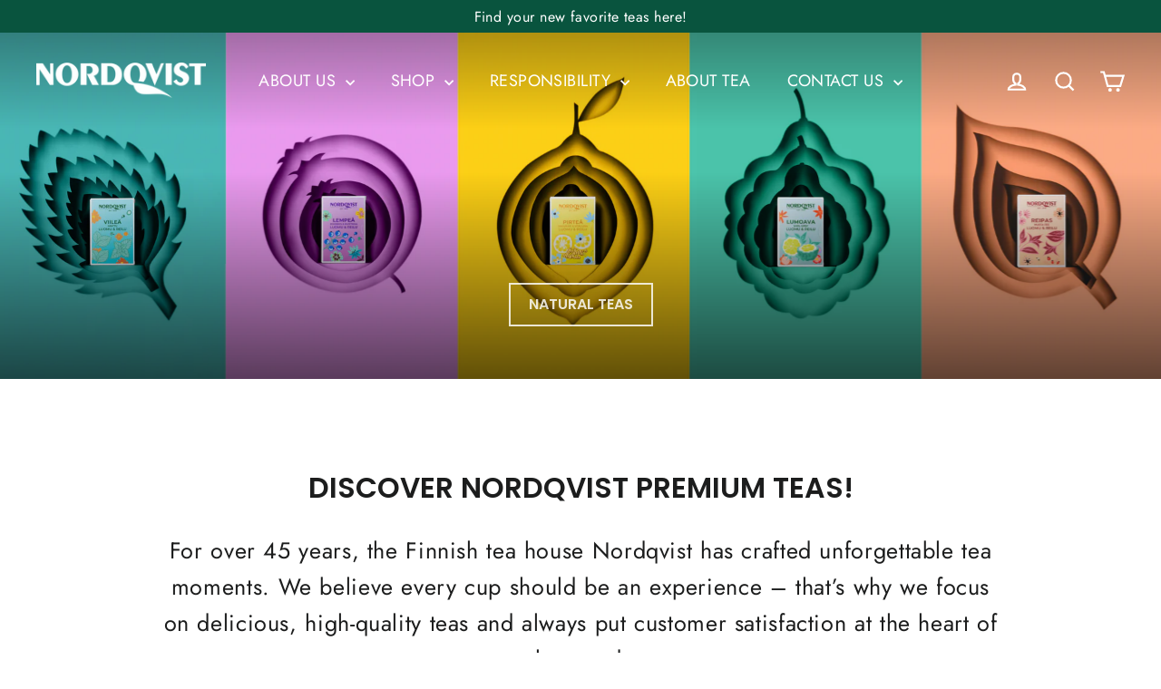

--- FILE ---
content_type: text/html; charset=utf-8
request_url: https://nordqvist.fi/collections/kaikki-tuotteet/products/teetaivas-pussitee
body_size: 88368
content:
<!doctype html>
<html class="no-js" lang="fi" dir="ltr">
<head>
  <meta charset="utf-8">
  <meta http-equiv="X-UA-Compatible" content="IE=edge,chrome=1">
  <meta name="viewport" content="width=device-width,initial-scale=1">
  <meta name="theme-color" content="#09543e">
  <link rel="canonical" href="https://nordqvist.fi/products/teetaivas-pussitee">
  <link rel="preconnect" href="https://cdn.shopify.com" crossorigin>
  <link rel="preconnect" href="https://fonts.shopifycdn.com" crossorigin>
  <link rel="dns-prefetch" href="https://productreviews.shopifycdn.com">
  <link rel="dns-prefetch" href="https://ajax.googleapis.com">
  <link rel="dns-prefetch" href="https://maps.googleapis.com">
  <link rel="dns-prefetch" href="https://maps.gstatic.com"><link rel="shortcut icon" href="//nordqvist.fi/cdn/shop/files/Nordqvist-favicon-Aug24_32x32.png?v=1722758364" type="image/png" /><title>Teetaivas-pussitee - Nordqvist
&ndash; Nordqvist teekauppa
</title>
<meta name="description" content="  TEETAIVAS MUSTA TEE -PUSSITEE Maustetusta mustasta teestä koostuva suosikkilajitelma sisältää neljä kaikkien tuntemaa makua: Karibian Aurinko, Sadepäivän Ilo, Uskollinen Ystävä sekä Viisasten Tee.  Sisältö ja ainesosat: Karibian Aurinko: musta tee*, passionhedelmä-, aprikoosi- ja ananasaromi. Sadepäivän Ilo: musta te"><meta property="og:site_name" content="Nordqvist teekauppa">
  <meta property="og:url" content="https://nordqvist.fi/products/teetaivas-pussitee">
  <meta property="og:title" content="Teetaivas Musta tee -pussitee">
  <meta property="og:type" content="product">
  <meta property="og:description" content="  TEETAIVAS MUSTA TEE -PUSSITEE Maustetusta mustasta teestä koostuva suosikkilajitelma sisältää neljä kaikkien tuntemaa makua: Karibian Aurinko, Sadepäivän Ilo, Uskollinen Ystävä sekä Viisasten Tee.  Sisältö ja ainesosat: Karibian Aurinko: musta tee*, passionhedelmä-, aprikoosi- ja ananasaromi. Sadepäivän Ilo: musta te"><meta property="og:image" content="http://nordqvist.fi/cdn/shop/files/teetaivas-musta-tee-pussitee-nordqvist-teekauppa-298.jpg?v=1757944395">
    <meta property="og:image:secure_url" content="https://nordqvist.fi/cdn/shop/files/teetaivas-musta-tee-pussitee-nordqvist-teekauppa-298.jpg?v=1757944395">
    <meta property="og:image:width" content="2048">
    <meta property="og:image:height" content="2048"><meta name="twitter:site" content="@">
  <meta name="twitter:card" content="summary_large_image">
  <meta name="twitter:title" content="Teetaivas Musta tee -pussitee">
  <meta name="twitter:description" content="  TEETAIVAS MUSTA TEE -PUSSITEE Maustetusta mustasta teestä koostuva suosikkilajitelma sisältää neljä kaikkien tuntemaa makua: Karibian Aurinko, Sadepäivän Ilo, Uskollinen Ystävä sekä Viisasten Tee.  Sisältö ja ainesosat: Karibian Aurinko: musta tee*, passionhedelmä-, aprikoosi- ja ananasaromi. Sadepäivän Ilo: musta te">
<style data-shopify>@font-face {
  font-family: Poppins;
  font-weight: 600;
  font-style: normal;
  font-display: swap;
  src: url("//nordqvist.fi/cdn/fonts/poppins/poppins_n6.aa29d4918bc243723d56b59572e18228ed0786f6.woff2") format("woff2"),
       url("//nordqvist.fi/cdn/fonts/poppins/poppins_n6.5f815d845fe073750885d5b7e619ee00e8111208.woff") format("woff");
}

  @font-face {
  font-family: Jost;
  font-weight: 400;
  font-style: normal;
  font-display: swap;
  src: url("//nordqvist.fi/cdn/fonts/jost/jost_n4.d47a1b6347ce4a4c9f437608011273009d91f2b7.woff2") format("woff2"),
       url("//nordqvist.fi/cdn/fonts/jost/jost_n4.791c46290e672b3f85c3d1c651ef2efa3819eadd.woff") format("woff");
}


  @font-face {
  font-family: Jost;
  font-weight: 600;
  font-style: normal;
  font-display: swap;
  src: url("//nordqvist.fi/cdn/fonts/jost/jost_n6.ec1178db7a7515114a2d84e3dd680832b7af8b99.woff2") format("woff2"),
       url("//nordqvist.fi/cdn/fonts/jost/jost_n6.b1178bb6bdd3979fef38e103a3816f6980aeaff9.woff") format("woff");
}

  @font-face {
  font-family: Jost;
  font-weight: 400;
  font-style: italic;
  font-display: swap;
  src: url("//nordqvist.fi/cdn/fonts/jost/jost_i4.b690098389649750ada222b9763d55796c5283a5.woff2") format("woff2"),
       url("//nordqvist.fi/cdn/fonts/jost/jost_i4.fd766415a47e50b9e391ae7ec04e2ae25e7e28b0.woff") format("woff");
}

  @font-face {
  font-family: Jost;
  font-weight: 600;
  font-style: italic;
  font-display: swap;
  src: url("//nordqvist.fi/cdn/fonts/jost/jost_i6.9af7e5f39e3a108c08f24047a4276332d9d7b85e.woff2") format("woff2"),
       url("//nordqvist.fi/cdn/fonts/jost/jost_i6.2bf310262638f998ed206777ce0b9a3b98b6fe92.woff") format("woff");
}

</style><link href="//nordqvist.fi/cdn/shop/t/14/assets/theme.css?v=132341974219804374801722890242" rel="stylesheet" type="text/css" media="all" />
<style data-shopify>:root {
    --typeHeaderPrimary: Poppins;
    --typeHeaderFallback: sans-serif;
    --typeHeaderSize: 35px;
    --typeHeaderWeight: 600;
    --typeHeaderLineHeight: 1.2;
    --typeHeaderSpacing: 0.0em;

    --typeBasePrimary:Jost;
    --typeBaseFallback:sans-serif;
    --typeBaseSize: 17px;
    --typeBaseWeight: 400;
    --typeBaseLineHeight: 1.6;
    --typeBaseSpacing: 0.025em;

    --iconWeight: 5px;
    --iconLinecaps: miter;
  }

  
.collection-hero__content:before,
  .hero__image-wrapper:before,
  .hero__media:before {
    background-image: linear-gradient(to bottom, rgba(0, 0, 0, 0.0) 0%, rgba(0, 0, 0, 0.0) 40%, rgba(0, 0, 0, 0.62) 100%);
  }

  .skrim__item-content .skrim__overlay:after {
    background-image: linear-gradient(to bottom, rgba(0, 0, 0, 0.0) 30%, rgba(0, 0, 0, 0.62) 100%);
  }

  .placeholder-content {
    background-image: linear-gradient(100deg, #ffffff 40%, #f7f7f7 63%, #ffffff 79%);
  }</style><link href="//nordqvist.fi/cdn/shop/t/14/assets/custom.css?v=32631928913861232281722890235" rel="stylesheet" type="text/css" media="all" />

  <script>
    document.documentElement.className = document.documentElement.className.replace('no-js', 'js');

    window.theme = window.theme || {};
    theme.routes = {
      home: "/",
      cart: "/cart.js",
      cartPage: "/cart",
      cartAdd: "/cart/add.js",
      cartChange: "/cart/change.js",
      search: "/search",
      predictiveSearch: "/search/suggest"
    };
    theme.strings = {
      soldOut: "Tulossa lisää",
      unavailable: "Ei saatavilla",
      inStockLabel: "Tuote heti saatavilla",
      oneStockLabel: "Low stock - [count] item left",
      otherStockLabel: "Low stock - [count] items left",
      willNotShipUntil: "",
      willBeInStockAfter: "",
      waitingForStock: "",
      cartSavings: "You're saving [savings]",
      cartEmpty: "Ostoskorisi on tyhjä.",
      cartTermsConfirmation: "You must agree with the terms and conditions of sales to check out",
      searchCollections: "Tuotekategoriat",
      searchPages: "Sivut:",
      searchArticles: "Artikkelit:",
      maxQuantity: ""
    };
    theme.settings = {
      cartType: "drawer",
      isCustomerTemplate: false,
      moneyFormat: "€{{amount_with_comma_separator}}",
      predictiveSearch: true,
      predictiveSearchType: null,
      quickView: false,
      themeName: 'Motion',
      themeVersion: "10.5.0"
    };
  </script>

  <script>window.performance && window.performance.mark && window.performance.mark('shopify.content_for_header.start');</script><meta id="shopify-digital-wallet" name="shopify-digital-wallet" content="/51895304385/digital_wallets/dialog">
<meta name="shopify-checkout-api-token" content="d25cfc698f8824681000730f09984f02">
<meta id="in-context-paypal-metadata" data-shop-id="51895304385" data-venmo-supported="false" data-environment="production" data-locale="en_US" data-paypal-v4="true" data-currency="EUR">
<link rel="alternate" type="application/json+oembed" href="https://nordqvist.fi/products/teetaivas-pussitee.oembed">
<script async="async" src="/checkouts/internal/preloads.js?locale=fi-FI"></script>
<link rel="preconnect" href="https://shop.app" crossorigin="anonymous">
<script async="async" src="https://shop.app/checkouts/internal/preloads.js?locale=fi-FI&shop_id=51895304385" crossorigin="anonymous"></script>
<script id="apple-pay-shop-capabilities" type="application/json">{"shopId":51895304385,"countryCode":"FI","currencyCode":"EUR","merchantCapabilities":["supports3DS"],"merchantId":"gid:\/\/shopify\/Shop\/51895304385","merchantName":"Nordqvist teekauppa","requiredBillingContactFields":["postalAddress","email","phone"],"requiredShippingContactFields":["postalAddress","email","phone"],"shippingType":"shipping","supportedNetworks":["visa","maestro","masterCard","amex"],"total":{"type":"pending","label":"Nordqvist teekauppa","amount":"1.00"},"shopifyPaymentsEnabled":true,"supportsSubscriptions":true}</script>
<script id="shopify-features" type="application/json">{"accessToken":"d25cfc698f8824681000730f09984f02","betas":["rich-media-storefront-analytics"],"domain":"nordqvist.fi","predictiveSearch":true,"shopId":51895304385,"locale":"fi"}</script>
<script>var Shopify = Shopify || {};
Shopify.shop = "nordqvist.myshopify.com";
Shopify.locale = "fi";
Shopify.currency = {"active":"EUR","rate":"1.0"};
Shopify.country = "FI";
Shopify.theme = {"name":"10.5 (auto)","id":170415358291,"schema_name":"Motion","schema_version":"10.5.0","theme_store_id":null,"role":"main"};
Shopify.theme.handle = "null";
Shopify.theme.style = {"id":null,"handle":null};
Shopify.cdnHost = "nordqvist.fi/cdn";
Shopify.routes = Shopify.routes || {};
Shopify.routes.root = "/";</script>
<script type="module">!function(o){(o.Shopify=o.Shopify||{}).modules=!0}(window);</script>
<script>!function(o){function n(){var o=[];function n(){o.push(Array.prototype.slice.apply(arguments))}return n.q=o,n}var t=o.Shopify=o.Shopify||{};t.loadFeatures=n(),t.autoloadFeatures=n()}(window);</script>
<script>
  window.ShopifyPay = window.ShopifyPay || {};
  window.ShopifyPay.apiHost = "shop.app\/pay";
  window.ShopifyPay.redirectState = null;
</script>
<script id="shop-js-analytics" type="application/json">{"pageType":"product"}</script>
<script defer="defer" async type="module" src="//nordqvist.fi/cdn/shopifycloud/shop-js/modules/v2/client.init-shop-cart-sync_BaVYBPKc.fi.esm.js"></script>
<script defer="defer" async type="module" src="//nordqvist.fi/cdn/shopifycloud/shop-js/modules/v2/chunk.common_CTbb0h5t.esm.js"></script>
<script defer="defer" async type="module" src="//nordqvist.fi/cdn/shopifycloud/shop-js/modules/v2/chunk.modal_DUS8DR4E.esm.js"></script>
<script type="module">
  await import("//nordqvist.fi/cdn/shopifycloud/shop-js/modules/v2/client.init-shop-cart-sync_BaVYBPKc.fi.esm.js");
await import("//nordqvist.fi/cdn/shopifycloud/shop-js/modules/v2/chunk.common_CTbb0h5t.esm.js");
await import("//nordqvist.fi/cdn/shopifycloud/shop-js/modules/v2/chunk.modal_DUS8DR4E.esm.js");

  window.Shopify.SignInWithShop?.initShopCartSync?.({"fedCMEnabled":true,"windoidEnabled":true});

</script>
<script>
  window.Shopify = window.Shopify || {};
  if (!window.Shopify.featureAssets) window.Shopify.featureAssets = {};
  window.Shopify.featureAssets['shop-js'] = {"shop-cart-sync":["modules/v2/client.shop-cart-sync_CMtJlwkh.fi.esm.js","modules/v2/chunk.common_CTbb0h5t.esm.js","modules/v2/chunk.modal_DUS8DR4E.esm.js"],"init-fed-cm":["modules/v2/client.init-fed-cm_Dr5_YKJd.fi.esm.js","modules/v2/chunk.common_CTbb0h5t.esm.js","modules/v2/chunk.modal_DUS8DR4E.esm.js"],"shop-cash-offers":["modules/v2/client.shop-cash-offers_DlzHcLLa.fi.esm.js","modules/v2/chunk.common_CTbb0h5t.esm.js","modules/v2/chunk.modal_DUS8DR4E.esm.js"],"shop-login-button":["modules/v2/client.shop-login-button_DQPgUjsF.fi.esm.js","modules/v2/chunk.common_CTbb0h5t.esm.js","modules/v2/chunk.modal_DUS8DR4E.esm.js"],"pay-button":["modules/v2/client.pay-button_BGqHwHb7.fi.esm.js","modules/v2/chunk.common_CTbb0h5t.esm.js","modules/v2/chunk.modal_DUS8DR4E.esm.js"],"shop-button":["modules/v2/client.shop-button_DZ-r0Xld.fi.esm.js","modules/v2/chunk.common_CTbb0h5t.esm.js","modules/v2/chunk.modal_DUS8DR4E.esm.js"],"avatar":["modules/v2/client.avatar_BTnouDA3.fi.esm.js"],"init-windoid":["modules/v2/client.init-windoid_nL2BqAdv.fi.esm.js","modules/v2/chunk.common_CTbb0h5t.esm.js","modules/v2/chunk.modal_DUS8DR4E.esm.js"],"init-shop-for-new-customer-accounts":["modules/v2/client.init-shop-for-new-customer-accounts_B1pb7SGK.fi.esm.js","modules/v2/client.shop-login-button_DQPgUjsF.fi.esm.js","modules/v2/chunk.common_CTbb0h5t.esm.js","modules/v2/chunk.modal_DUS8DR4E.esm.js"],"init-shop-email-lookup-coordinator":["modules/v2/client.init-shop-email-lookup-coordinator_6FkHStvJ.fi.esm.js","modules/v2/chunk.common_CTbb0h5t.esm.js","modules/v2/chunk.modal_DUS8DR4E.esm.js"],"init-shop-cart-sync":["modules/v2/client.init-shop-cart-sync_BaVYBPKc.fi.esm.js","modules/v2/chunk.common_CTbb0h5t.esm.js","modules/v2/chunk.modal_DUS8DR4E.esm.js"],"shop-toast-manager":["modules/v2/client.shop-toast-manager_B6C8S_6f.fi.esm.js","modules/v2/chunk.common_CTbb0h5t.esm.js","modules/v2/chunk.modal_DUS8DR4E.esm.js"],"init-customer-accounts":["modules/v2/client.init-customer-accounts_p7PkmvHo.fi.esm.js","modules/v2/client.shop-login-button_DQPgUjsF.fi.esm.js","modules/v2/chunk.common_CTbb0h5t.esm.js","modules/v2/chunk.modal_DUS8DR4E.esm.js"],"init-customer-accounts-sign-up":["modules/v2/client.init-customer-accounts-sign-up_wU_OXInW.fi.esm.js","modules/v2/client.shop-login-button_DQPgUjsF.fi.esm.js","modules/v2/chunk.common_CTbb0h5t.esm.js","modules/v2/chunk.modal_DUS8DR4E.esm.js"],"shop-follow-button":["modules/v2/client.shop-follow-button_RgVUBH78.fi.esm.js","modules/v2/chunk.common_CTbb0h5t.esm.js","modules/v2/chunk.modal_DUS8DR4E.esm.js"],"checkout-modal":["modules/v2/client.checkout-modal_BJLuORvY.fi.esm.js","modules/v2/chunk.common_CTbb0h5t.esm.js","modules/v2/chunk.modal_DUS8DR4E.esm.js"],"shop-login":["modules/v2/client.shop-login_DxTrFt4K.fi.esm.js","modules/v2/chunk.common_CTbb0h5t.esm.js","modules/v2/chunk.modal_DUS8DR4E.esm.js"],"lead-capture":["modules/v2/client.lead-capture_B5HuU4Ul.fi.esm.js","modules/v2/chunk.common_CTbb0h5t.esm.js","modules/v2/chunk.modal_DUS8DR4E.esm.js"],"payment-terms":["modules/v2/client.payment-terms_DHlBLSOx.fi.esm.js","modules/v2/chunk.common_CTbb0h5t.esm.js","modules/v2/chunk.modal_DUS8DR4E.esm.js"]};
</script>
<script>(function() {
  var isLoaded = false;
  function asyncLoad() {
    if (isLoaded) return;
    isLoaded = true;
    var urls = ["https:\/\/trust.conversionbear.com\/script?app=trust_badge\u0026shop=nordqvist.myshopify.com","https:\/\/trust.conversionbear.com\/script?app=trust_badge\u0026shop=nordqvist.myshopify.com","https:\/\/d2z2pb1qahxkbj.cloudfront.net\/v1.0\/srw.min.js?s=51895304385\u0026shop=nordqvist.myshopify.com","https:\/\/thread.spicegems.org\/0\/js\/scripttags\/nordqvist\/country_redirect_39bbace6995edb024b8ee77782500b99.min.js?v=38\u0026shop=nordqvist.myshopify.com"];
    for (var i = 0; i < urls.length; i++) {
      var s = document.createElement('script');
      s.type = 'text/javascript';
      s.async = true;
      s.src = urls[i];
      var x = document.getElementsByTagName('script')[0];
      x.parentNode.insertBefore(s, x);
    }
  };
  if(window.attachEvent) {
    window.attachEvent('onload', asyncLoad);
  } else {
    window.addEventListener('load', asyncLoad, false);
  }
})();</script>
<script id="__st">var __st={"a":51895304385,"offset":7200,"reqid":"481c230a-e3ed-42f4-a1ba-5c012219edc5-1769102936","pageurl":"nordqvist.fi\/collections\/kaikki-tuotteet\/products\/teetaivas-pussitee","u":"4804a3a94802","p":"product","rtyp":"product","rid":6153775775937};</script>
<script>window.ShopifyPaypalV4VisibilityTracking = true;</script>
<script id="captcha-bootstrap">!function(){'use strict';const t='contact',e='account',n='new_comment',o=[[t,t],['blogs',n],['comments',n],[t,'customer']],c=[[e,'customer_login'],[e,'guest_login'],[e,'recover_customer_password'],[e,'create_customer']],r=t=>t.map((([t,e])=>`form[action*='/${t}']:not([data-nocaptcha='true']) input[name='form_type'][value='${e}']`)).join(','),a=t=>()=>t?[...document.querySelectorAll(t)].map((t=>t.form)):[];function s(){const t=[...o],e=r(t);return a(e)}const i='password',u='form_key',d=['recaptcha-v3-token','g-recaptcha-response','h-captcha-response',i],f=()=>{try{return window.sessionStorage}catch{return}},m='__shopify_v',_=t=>t.elements[u];function p(t,e,n=!1){try{const o=window.sessionStorage,c=JSON.parse(o.getItem(e)),{data:r}=function(t){const{data:e,action:n}=t;return t[m]||n?{data:e,action:n}:{data:t,action:n}}(c);for(const[e,n]of Object.entries(r))t.elements[e]&&(t.elements[e].value=n);n&&o.removeItem(e)}catch(o){console.error('form repopulation failed',{error:o})}}const l='form_type',E='cptcha';function T(t){t.dataset[E]=!0}const w=window,h=w.document,L='Shopify',v='ce_forms',y='captcha';let A=!1;((t,e)=>{const n=(g='f06e6c50-85a8-45c8-87d0-21a2b65856fe',I='https://cdn.shopify.com/shopifycloud/storefront-forms-hcaptcha/ce_storefront_forms_captcha_hcaptcha.v1.5.2.iife.js',D={infoText:'hCaptchan suojaama',privacyText:'Tietosuoja',termsText:'Ehdot'},(t,e,n)=>{const o=w[L][v],c=o.bindForm;if(c)return c(t,g,e,D).then(n);var r;o.q.push([[t,g,e,D],n]),r=I,A||(h.body.append(Object.assign(h.createElement('script'),{id:'captcha-provider',async:!0,src:r})),A=!0)});var g,I,D;w[L]=w[L]||{},w[L][v]=w[L][v]||{},w[L][v].q=[],w[L][y]=w[L][y]||{},w[L][y].protect=function(t,e){n(t,void 0,e),T(t)},Object.freeze(w[L][y]),function(t,e,n,w,h,L){const[v,y,A,g]=function(t,e,n){const i=e?o:[],u=t?c:[],d=[...i,...u],f=r(d),m=r(i),_=r(d.filter((([t,e])=>n.includes(e))));return[a(f),a(m),a(_),s()]}(w,h,L),I=t=>{const e=t.target;return e instanceof HTMLFormElement?e:e&&e.form},D=t=>v().includes(t);t.addEventListener('submit',(t=>{const e=I(t);if(!e)return;const n=D(e)&&!e.dataset.hcaptchaBound&&!e.dataset.recaptchaBound,o=_(e),c=g().includes(e)&&(!o||!o.value);(n||c)&&t.preventDefault(),c&&!n&&(function(t){try{if(!f())return;!function(t){const e=f();if(!e)return;const n=_(t);if(!n)return;const o=n.value;o&&e.removeItem(o)}(t);const e=Array.from(Array(32),(()=>Math.random().toString(36)[2])).join('');!function(t,e){_(t)||t.append(Object.assign(document.createElement('input'),{type:'hidden',name:u})),t.elements[u].value=e}(t,e),function(t,e){const n=f();if(!n)return;const o=[...t.querySelectorAll(`input[type='${i}']`)].map((({name:t})=>t)),c=[...d,...o],r={};for(const[a,s]of new FormData(t).entries())c.includes(a)||(r[a]=s);n.setItem(e,JSON.stringify({[m]:1,action:t.action,data:r}))}(t,e)}catch(e){console.error('failed to persist form',e)}}(e),e.submit())}));const S=(t,e)=>{t&&!t.dataset[E]&&(n(t,e.some((e=>e===t))),T(t))};for(const o of['focusin','change'])t.addEventListener(o,(t=>{const e=I(t);D(e)&&S(e,y())}));const B=e.get('form_key'),M=e.get(l),P=B&&M;t.addEventListener('DOMContentLoaded',(()=>{const t=y();if(P)for(const e of t)e.elements[l].value===M&&p(e,B);[...new Set([...A(),...v().filter((t=>'true'===t.dataset.shopifyCaptcha))])].forEach((e=>S(e,t)))}))}(h,new URLSearchParams(w.location.search),n,t,e,['guest_login'])})(!0,!1)}();</script>
<script integrity="sha256-4kQ18oKyAcykRKYeNunJcIwy7WH5gtpwJnB7kiuLZ1E=" data-source-attribution="shopify.loadfeatures" defer="defer" src="//nordqvist.fi/cdn/shopifycloud/storefront/assets/storefront/load_feature-a0a9edcb.js" crossorigin="anonymous"></script>
<script crossorigin="anonymous" defer="defer" src="//nordqvist.fi/cdn/shopifycloud/storefront/assets/shopify_pay/storefront-65b4c6d7.js?v=20250812"></script>
<script data-source-attribution="shopify.dynamic_checkout.dynamic.init">var Shopify=Shopify||{};Shopify.PaymentButton=Shopify.PaymentButton||{isStorefrontPortableWallets:!0,init:function(){window.Shopify.PaymentButton.init=function(){};var t=document.createElement("script");t.src="https://nordqvist.fi/cdn/shopifycloud/portable-wallets/latest/portable-wallets.fi.js",t.type="module",document.head.appendChild(t)}};
</script>
<script data-source-attribution="shopify.dynamic_checkout.buyer_consent">
  function portableWalletsHideBuyerConsent(e){var t=document.getElementById("shopify-buyer-consent"),n=document.getElementById("shopify-subscription-policy-button");t&&n&&(t.classList.add("hidden"),t.setAttribute("aria-hidden","true"),n.removeEventListener("click",e))}function portableWalletsShowBuyerConsent(e){var t=document.getElementById("shopify-buyer-consent"),n=document.getElementById("shopify-subscription-policy-button");t&&n&&(t.classList.remove("hidden"),t.removeAttribute("aria-hidden"),n.addEventListener("click",e))}window.Shopify?.PaymentButton&&(window.Shopify.PaymentButton.hideBuyerConsent=portableWalletsHideBuyerConsent,window.Shopify.PaymentButton.showBuyerConsent=portableWalletsShowBuyerConsent);
</script>
<script data-source-attribution="shopify.dynamic_checkout.cart.bootstrap">document.addEventListener("DOMContentLoaded",(function(){function t(){return document.querySelector("shopify-accelerated-checkout-cart, shopify-accelerated-checkout")}if(t())Shopify.PaymentButton.init();else{new MutationObserver((function(e,n){t()&&(Shopify.PaymentButton.init(),n.disconnect())})).observe(document.body,{childList:!0,subtree:!0})}}));
</script>
<script id='scb4127' type='text/javascript' async='' src='https://nordqvist.fi/cdn/shopifycloud/privacy-banner/storefront-banner.js'></script><link id="shopify-accelerated-checkout-styles" rel="stylesheet" media="screen" href="https://nordqvist.fi/cdn/shopifycloud/portable-wallets/latest/accelerated-checkout-backwards-compat.css" crossorigin="anonymous">
<style id="shopify-accelerated-checkout-cart">
        #shopify-buyer-consent {
  margin-top: 1em;
  display: inline-block;
  width: 100%;
}

#shopify-buyer-consent.hidden {
  display: none;
}

#shopify-subscription-policy-button {
  background: none;
  border: none;
  padding: 0;
  text-decoration: underline;
  font-size: inherit;
  cursor: pointer;
}

#shopify-subscription-policy-button::before {
  box-shadow: none;
}

      </style>

<script>window.performance && window.performance.mark && window.performance.mark('shopify.content_for_header.end');</script>

  <script src="//nordqvist.fi/cdn/shop/t/14/assets/vendor-scripts-v14.js" defer="defer"></script><link rel="stylesheet" href="//nordqvist.fi/cdn/shop/t/14/assets/country-flags.css"><script src="//nordqvist.fi/cdn/shop/t/14/assets/theme.js?v=7651693481908912771722890124" defer="defer"></script>

<!-- BEGIN XO GALLERY -->
  <link href="https://cdn.shopify.com/s/files/1/0518/9530/4385/t/5/assets/xo-gallery.css?v=16353101511635322106014" rel="stylesheet" type="text/css" media="all" />
    <script>const xoUpdate = 1635322106014;const xoMoneyFormat = "${{amount}}";const xoMultiLang = false;</script>
  <!-- END XO GALLERY -->
        <!-- SlideRule Script Start -->
        <script name="sliderule-tracking" data-ot-ignore>
(function(){
	slideruleData = {
    "version":"v0.0.1",
    "referralExclusion":"/(paypal|visa|MasterCard|clicksafe|arcot\.com|geschuetzteinkaufen|checkout\.shopify\.com|checkout\.rechargeapps\.com|portal\.afterpay\.com|payfort)/",
    "googleSignals":true,
    "anonymizeIp":true,
    "productClicks":true,
    "persistentUserId":true,
    "hideBranding":false,
    "ecommerce":{"currencyCode":"EUR",
    "impressions":[]},
    "pageType":"product",
	"destinations":{"google_analytics_4":{"measurementIds":["G-TQ07B27LSY"]}},
    "cookieUpdate":true
	}

	
		slideruleData.themeMode = "live"
	

	
		slideruleData.collection = {
			handle: "kaikki-tuotteet",
			description: "",
			id: 613841207635,
			title: "Kaikki tuotteet",
			products_count: 131,
			all_products_count: 131,
		}
		slideruleData.collection.rawProducts = [
			
				{"id":6153776267457,"title":"Afrikka Rooibos -pussitee","handle":"afrikka-rooibos-pussitee","description":"\u003cp\u003e\u003cbr\u003e\u003c\/p\u003e\n\u003cp\u003e\u003cstrong\u003e\u003cspan style=\"color: #f2800c;\"\u003eAFRIKKA ROOIBOS -PUSSITEE\u003c\/span\u003e\u003c\/strong\u003e\u003c\/p\u003e\n\u003cp style=\"font-weight: 400;\"\u003eTunne Afrikan lämpö ja elävä sielu jokaisessa Afrikka Rooibos -pussiteen siemauksessa. Pehmeä, punertava tee tarjoaa makumatkan savanneille ja aavikoille. Kutsuva kuin auringonlasku, tämä tee on hetki pientä pakoa arjen kiireestä.\u003c\/p\u003e\n\u003cp style=\"font-weight: 400;\"\u003eAvaa teepussi, maista Afrikan rikkautta, ja anna itsellesi lupa rentoutua hetkeksi – Afrikka Rooibos tekee teehetkestäsi ikkunan eksoottiseen maailmaan. Tervetuloa makumatkalle, missä Afrikan sydän sykkii jokaisessa siemauksessa.\u003c\/p\u003e\n\u003cp style=\"font-weight: 400;\"\u003e-\u003c\/p\u003e\n\u003cp\u003e\u003cstrong\u003eSisältö ja ainesosat:\u003c\/strong\u003e\u003c\/p\u003e\n\u003cp\u003e\u003cstrong\u003e5 x Croco Rooibos:\u003c\/strong\u003e rooibos*, karpalo- ja punaisten marjojen aromi.\u003c\/p\u003e\n\u003cp\u003e\u003cstrong\u003e5 x Kiraffi Rooibos:\u003c\/strong\u003e rooibos*, vaniljakerma- ja karamelliaromi.\u003c\/p\u003e\n\u003cp\u003e\u003cstrong\u003e5 x Oranki Rooibos\u003c\/strong\u003e: rooibos*, appelsiiniaromi.\u003c\/p\u003e\n\u003cp\u003e\u003cstrong\u003e5 x Seepra Rooibos\u003c\/strong\u003e: rooibos*, mansikka- ja vaniljakerma-aromi.\u003c\/p\u003e\n\u003cp\u003e-\u003c\/p\u003e\n\u003cp\u003e\u003cstrong\u003eHaudutus:\u003c\/strong\u003e 95-100°C, 2 minuuttia.\u003c\/p\u003e\n\u003cp\u003e\u003cstrong\u003ePaino:\u003c\/strong\u003e 20 x 1,75 g (35 g).\u003c\/p\u003e\n\u003cp\u003e\u003cspan\u003e*Rainforest Alliance -sertifioitu. Lisätietoja ra.org.\u003c\/span\u003e\u003c\/p\u003e\n\u003cp\u003e\u003cem\u003eTuote on vegaaninen.\u003c\/em\u003e\u003c\/p\u003e","published_at":"2024-10-08T13:11:12+03:00","created_at":"2020-12-16T11:24:44+02:00","vendor":"Nordqvist","type":"Pussitee","tags":["Kofeiiniton","Maustettu","Monimakupakkaus","Pussiteet","Rainforest Alliance","Rooibos","Vegaaninen","vegan"],"price":349,"price_min":349,"price_max":349,"available":true,"price_varies":false,"compare_at_price":349,"compare_at_price_min":349,"compare_at_price_max":349,"compare_at_price_varies":false,"variants":[{"id":42904863441117,"title":"1kpl","option1":"1kpl","option2":null,"option3":null,"sku":"37165","requires_shipping":true,"taxable":true,"featured_image":null,"available":true,"name":"Afrikka Rooibos -pussitee - 1kpl","public_title":"1kpl","options":["1kpl"],"price":349,"weight":73,"compare_at_price":349,"inventory_management":null,"barcode":"6413446001007","requires_selling_plan":false,"selling_plan_allocations":[]}],"images":["\/\/nordqvist.fi\/cdn\/shop\/files\/afrikka-rooibos-pussitee-nordqvist-teekauppa-913.jpg?v=1757944535","\/\/nordqvist.fi\/cdn\/shop\/files\/afrikka-rooibos-pussitee-nordqvist-teekauppa-914.jpg?v=1757944540","\/\/nordqvist.fi\/cdn\/shop\/files\/afrikka-rooibos-pussitee-nordqvist-teekauppa-344.jpg?v=1757944547","\/\/nordqvist.fi\/cdn\/shop\/files\/afrikka-rooibos-pussitee-nordqvist-teekauppa-724.jpg?v=1757944553","\/\/nordqvist.fi\/cdn\/shop\/files\/afrikka-rooibos-pussitee-nordqvist-teekauppa-462.jpg?v=1757944560","\/\/nordqvist.fi\/cdn\/shop\/files\/afrikka-rooibos-pussitee-nordqvist-teekauppa-415.jpg?v=1757944565","\/\/nordqvist.fi\/cdn\/shop\/files\/afrikka-rooibos-pussitee-nordqvist-teekauppa-621.jpg?v=1757944571","\/\/nordqvist.fi\/cdn\/shop\/files\/afrikka-rooibos-pussitee-nordqvist-teekauppa-632.jpg?v=1757944578","\/\/nordqvist.fi\/cdn\/shop\/files\/afrikka-rooibos-pussitee-pussitee-nordqvist-teekauppa-588.jpg?v=1744179869","\/\/nordqvist.fi\/cdn\/shop\/files\/afrikka-rooibos-pussitee-pussitee-nordqvist-teekauppa-707.jpg?v=1744179869"],"featured_image":"\/\/nordqvist.fi\/cdn\/shop\/files\/afrikka-rooibos-pussitee-nordqvist-teekauppa-913.jpg?v=1757944535","options":["Pakkauskoko"],"media":[{"alt":"Afrikka Rooibos -pussitee - 1kpl - Pussitee","id":56472478875987,"position":1,"preview_image":{"aspect_ratio":1.0,"height":1024,"width":1024,"src":"\/\/nordqvist.fi\/cdn\/shop\/files\/afrikka-rooibos-pussitee-nordqvist-teekauppa-913.jpg?v=1757944535"},"aspect_ratio":1.0,"height":1024,"media_type":"image","src":"\/\/nordqvist.fi\/cdn\/shop\/files\/afrikka-rooibos-pussitee-nordqvist-teekauppa-913.jpg?v=1757944535","width":1024},{"alt":"Afrikka Rooibos -pussitee - 1kpl - Pussitee","id":56472481726803,"position":2,"preview_image":{"aspect_ratio":1.0,"height":1024,"width":1024,"src":"\/\/nordqvist.fi\/cdn\/shop\/files\/afrikka-rooibos-pussitee-nordqvist-teekauppa-914.jpg?v=1757944540"},"aspect_ratio":1.0,"height":1024,"media_type":"image","src":"\/\/nordqvist.fi\/cdn\/shop\/files\/afrikka-rooibos-pussitee-nordqvist-teekauppa-914.jpg?v=1757944540","width":1024},{"alt":"Afrikka Rooibos -pussitee - 1kpl - Pussitee","id":56472483332435,"position":3,"preview_image":{"aspect_ratio":1.0,"height":1024,"width":1024,"src":"\/\/nordqvist.fi\/cdn\/shop\/files\/afrikka-rooibos-pussitee-nordqvist-teekauppa-344.jpg?v=1757944547"},"aspect_ratio":1.0,"height":1024,"media_type":"image","src":"\/\/nordqvist.fi\/cdn\/shop\/files\/afrikka-rooibos-pussitee-nordqvist-teekauppa-344.jpg?v=1757944547","width":1024},{"alt":"Afrikka Rooibos -pussitee - 1kpl - Pussitee","id":56472484282707,"position":4,"preview_image":{"aspect_ratio":1.0,"height":1024,"width":1024,"src":"\/\/nordqvist.fi\/cdn\/shop\/files\/afrikka-rooibos-pussitee-nordqvist-teekauppa-724.jpg?v=1757944553"},"aspect_ratio":1.0,"height":1024,"media_type":"image","src":"\/\/nordqvist.fi\/cdn\/shop\/files\/afrikka-rooibos-pussitee-nordqvist-teekauppa-724.jpg?v=1757944553","width":1024},{"alt":"Afrikka Rooibos -pussitee - 1kpl - Pussitee","id":56472485036371,"position":5,"preview_image":{"aspect_ratio":1.0,"height":1024,"width":1024,"src":"\/\/nordqvist.fi\/cdn\/shop\/files\/afrikka-rooibos-pussitee-nordqvist-teekauppa-462.jpg?v=1757944560"},"aspect_ratio":1.0,"height":1024,"media_type":"image","src":"\/\/nordqvist.fi\/cdn\/shop\/files\/afrikka-rooibos-pussitee-nordqvist-teekauppa-462.jpg?v=1757944560","width":1024},{"alt":"Afrikka Rooibos -pussitee - 1kpl - Pussitee","id":56472485331283,"position":6,"preview_image":{"aspect_ratio":1.0,"height":1024,"width":1024,"src":"\/\/nordqvist.fi\/cdn\/shop\/files\/afrikka-rooibos-pussitee-nordqvist-teekauppa-415.jpg?v=1757944565"},"aspect_ratio":1.0,"height":1024,"media_type":"image","src":"\/\/nordqvist.fi\/cdn\/shop\/files\/afrikka-rooibos-pussitee-nordqvist-teekauppa-415.jpg?v=1757944565","width":1024},{"alt":"Afrikka Rooibos -pussitee - 1kpl - Pussitee","id":56472488018259,"position":7,"preview_image":{"aspect_ratio":1.0,"height":1024,"width":1024,"src":"\/\/nordqvist.fi\/cdn\/shop\/files\/afrikka-rooibos-pussitee-nordqvist-teekauppa-621.jpg?v=1757944571"},"aspect_ratio":1.0,"height":1024,"media_type":"image","src":"\/\/nordqvist.fi\/cdn\/shop\/files\/afrikka-rooibos-pussitee-nordqvist-teekauppa-621.jpg?v=1757944571","width":1024},{"alt":"Afrikka Rooibos -pussitee - 1kpl - Pussitee","id":56472491786579,"position":8,"preview_image":{"aspect_ratio":1.0,"height":1024,"width":1024,"src":"\/\/nordqvist.fi\/cdn\/shop\/files\/afrikka-rooibos-pussitee-nordqvist-teekauppa-632.jpg?v=1757944578"},"aspect_ratio":1.0,"height":1024,"media_type":"image","src":"\/\/nordqvist.fi\/cdn\/shop\/files\/afrikka-rooibos-pussitee-nordqvist-teekauppa-632.jpg?v=1757944578","width":1024},{"alt":"Afrikka Rooibos -pussitee - Pussitee","id":49725969138003,"position":9,"preview_image":{"aspect_ratio":1.0,"height":2048,"width":2048,"src":"\/\/nordqvist.fi\/cdn\/shop\/files\/afrikka-rooibos-pussitee-pussitee-nordqvist-teekauppa-588.jpg?v=1744179869"},"aspect_ratio":1.0,"height":2048,"media_type":"image","src":"\/\/nordqvist.fi\/cdn\/shop\/files\/afrikka-rooibos-pussitee-pussitee-nordqvist-teekauppa-588.jpg?v=1744179869","width":2048},{"alt":"Afrikka Rooibos -pussitee - Pussitee","id":49725971628371,"position":10,"preview_image":{"aspect_ratio":1.0,"height":2048,"width":2048,"src":"\/\/nordqvist.fi\/cdn\/shop\/files\/afrikka-rooibos-pussitee-pussitee-nordqvist-teekauppa-707.jpg?v=1744179869"},"aspect_ratio":1.0,"height":2048,"media_type":"image","src":"\/\/nordqvist.fi\/cdn\/shop\/files\/afrikka-rooibos-pussitee-pussitee-nordqvist-teekauppa-707.jpg?v=1744179869","width":2048}],"requires_selling_plan":false,"selling_plan_groups":[],"content":"\u003cp\u003e\u003cbr\u003e\u003c\/p\u003e\n\u003cp\u003e\u003cstrong\u003e\u003cspan style=\"color: #f2800c;\"\u003eAFRIKKA ROOIBOS -PUSSITEE\u003c\/span\u003e\u003c\/strong\u003e\u003c\/p\u003e\n\u003cp style=\"font-weight: 400;\"\u003eTunne Afrikan lämpö ja elävä sielu jokaisessa Afrikka Rooibos -pussiteen siemauksessa. Pehmeä, punertava tee tarjoaa makumatkan savanneille ja aavikoille. Kutsuva kuin auringonlasku, tämä tee on hetki pientä pakoa arjen kiireestä.\u003c\/p\u003e\n\u003cp style=\"font-weight: 400;\"\u003eAvaa teepussi, maista Afrikan rikkautta, ja anna itsellesi lupa rentoutua hetkeksi – Afrikka Rooibos tekee teehetkestäsi ikkunan eksoottiseen maailmaan. Tervetuloa makumatkalle, missä Afrikan sydän sykkii jokaisessa siemauksessa.\u003c\/p\u003e\n\u003cp style=\"font-weight: 400;\"\u003e-\u003c\/p\u003e\n\u003cp\u003e\u003cstrong\u003eSisältö ja ainesosat:\u003c\/strong\u003e\u003c\/p\u003e\n\u003cp\u003e\u003cstrong\u003e5 x Croco Rooibos:\u003c\/strong\u003e rooibos*, karpalo- ja punaisten marjojen aromi.\u003c\/p\u003e\n\u003cp\u003e\u003cstrong\u003e5 x Kiraffi Rooibos:\u003c\/strong\u003e rooibos*, vaniljakerma- ja karamelliaromi.\u003c\/p\u003e\n\u003cp\u003e\u003cstrong\u003e5 x Oranki Rooibos\u003c\/strong\u003e: rooibos*, appelsiiniaromi.\u003c\/p\u003e\n\u003cp\u003e\u003cstrong\u003e5 x Seepra Rooibos\u003c\/strong\u003e: rooibos*, mansikka- ja vaniljakerma-aromi.\u003c\/p\u003e\n\u003cp\u003e-\u003c\/p\u003e\n\u003cp\u003e\u003cstrong\u003eHaudutus:\u003c\/strong\u003e 95-100°C, 2 minuuttia.\u003c\/p\u003e\n\u003cp\u003e\u003cstrong\u003ePaino:\u003c\/strong\u003e 20 x 1,75 g (35 g).\u003c\/p\u003e\n\u003cp\u003e\u003cspan\u003e*Rainforest Alliance -sertifioitu. Lisätietoja ra.org.\u003c\/span\u003e\u003c\/p\u003e\n\u003cp\u003e\u003cem\u003eTuote on vegaaninen.\u003c\/em\u003e\u003c\/p\u003e"},
			
				{"id":9418493100371,"title":"Barbera Classica -kahvipavut 1 kg","handle":"classica-pavut-1-kg","description":"\u003cp\u003e\u003cstrong\u003eBARBERA CLASSICA -kahvipavut 1 kg\u003c\/strong\u003e\u003c\/p\u003e\n\u003cp\u003e\u003cspan style=\"color: rgb(221, 4, 4);\"\u003e\u003cstrong\u003eKeskitumma - pehmeä \u0026amp; suklainen\u003c\/strong\u003e\u003c\/span\u003e\u003c\/p\u003e\n\u003cp\u003eMaailmassa on vain kolme henkilöä, jotka tietävät kuinka saavuttaa tämän sekoituksen täydellinen harmonia. He ovat mestareita paahdon ajassa ja lämpötilassa, jotta tämä napolilais-tyylinen espressosekoitus hivelee kaikkia aistejasi. Sekoitus yhdistää viisi huippulaatuista kahvipapua yhdeksi harmoniseksi sinfoniaksi. Pähkinänruskea väri, kermainen koostumus ja miellyttävä kirsikkainen ja tumman suklainen kahvintuoksu ovat olennainen osa napolilaista kahvia. \u003c\/p\u003e\n\u003cp\u003e\u003cstrong\u003eAlkuperä\u003c\/strong\u003e: Columbia, Brasilia, Jaava, Intia ja Nicaragua.\u003c\/p\u003e\n\u003cp\u003e\u003cstrong\u003ePaahtoaste: \u003c\/strong\u003e3 - keskitumma\u003c\/p\u003e","published_at":"2024-09-23T13:07:00+03:00","created_at":"2024-08-23T10:56:36+03:00","vendor":"Barbera","type":"kahvi","tags":["Kahvi","papukahvi"],"price":2799,"price_min":2799,"price_max":2799,"available":false,"price_varies":false,"compare_at_price":null,"compare_at_price_min":0,"compare_at_price_max":0,"compare_at_price_varies":false,"variants":[{"id":49258706501971,"title":"Default Title","option1":"Default Title","option2":null,"option3":null,"sku":"23294","requires_shipping":true,"taxable":true,"featured_image":null,"available":false,"name":"Barbera Classica -kahvipavut 1 kg","public_title":null,"options":["Default Title"],"price":2799,"weight":1000,"compare_at_price":null,"inventory_management":"shopify","barcode":"8007597000095","requires_selling_plan":false,"selling_plan_allocations":[]}],"images":["\/\/nordqvist.fi\/cdn\/shop\/files\/barbera-classica-kahvipavut-1-kg-kahvi-nordqvist-teekauppa-564.jpg?v=1757947464","\/\/nordqvist.fi\/cdn\/shop\/files\/barbera-classica-kahvipavut-1-kg-kahvi-nordqvist-teekauppa-980.jpg?v=1757947470","\/\/nordqvist.fi\/cdn\/shop\/files\/barbera-classica-kahvipavut-1-kg-kahvi-nordqvist-teekauppa-914.jpg?v=1757947477","\/\/nordqvist.fi\/cdn\/shop\/files\/barbera-classica-kahvipavut-1-kg-kahvi-nordqvist-teekauppa-749.jpg?v=1757947484"],"featured_image":"\/\/nordqvist.fi\/cdn\/shop\/files\/barbera-classica-kahvipavut-1-kg-kahvi-nordqvist-teekauppa-564.jpg?v=1757947464","options":["Title"],"media":[{"alt":"Barbera Classica -kahvipavut 1 kg - kahvi","id":56473538888019,"position":1,"preview_image":{"aspect_ratio":1.0,"height":2048,"width":2048,"src":"\/\/nordqvist.fi\/cdn\/shop\/files\/barbera-classica-kahvipavut-1-kg-kahvi-nordqvist-teekauppa-564.jpg?v=1757947464"},"aspect_ratio":1.0,"height":2048,"media_type":"image","src":"\/\/nordqvist.fi\/cdn\/shop\/files\/barbera-classica-kahvipavut-1-kg-kahvi-nordqvist-teekauppa-564.jpg?v=1757947464","width":2048},{"alt":"Barbera Classica -kahvipavut 1 kg - kahvi","id":56473542623571,"position":2,"preview_image":{"aspect_ratio":1.0,"height":2048,"width":2048,"src":"\/\/nordqvist.fi\/cdn\/shop\/files\/barbera-classica-kahvipavut-1-kg-kahvi-nordqvist-teekauppa-980.jpg?v=1757947470"},"aspect_ratio":1.0,"height":2048,"media_type":"image","src":"\/\/nordqvist.fi\/cdn\/shop\/files\/barbera-classica-kahvipavut-1-kg-kahvi-nordqvist-teekauppa-980.jpg?v=1757947470","width":2048},{"alt":"Barbera Classica -kahvipavut 1 kg - kahvi","id":56473545539923,"position":3,"preview_image":{"aspect_ratio":1.0,"height":2048,"width":2048,"src":"\/\/nordqvist.fi\/cdn\/shop\/files\/barbera-classica-kahvipavut-1-kg-kahvi-nordqvist-teekauppa-914.jpg?v=1757947477"},"aspect_ratio":1.0,"height":2048,"media_type":"image","src":"\/\/nordqvist.fi\/cdn\/shop\/files\/barbera-classica-kahvipavut-1-kg-kahvi-nordqvist-teekauppa-914.jpg?v=1757947477","width":2048},{"alt":"Barbera Classica -kahvipavut 1 kg - kahvi","id":56473547047251,"position":4,"preview_image":{"aspect_ratio":1.0,"height":2048,"width":2048,"src":"\/\/nordqvist.fi\/cdn\/shop\/files\/barbera-classica-kahvipavut-1-kg-kahvi-nordqvist-teekauppa-749.jpg?v=1757947484"},"aspect_ratio":1.0,"height":2048,"media_type":"image","src":"\/\/nordqvist.fi\/cdn\/shop\/files\/barbera-classica-kahvipavut-1-kg-kahvi-nordqvist-teekauppa-749.jpg?v=1757947484","width":2048}],"requires_selling_plan":false,"selling_plan_groups":[],"content":"\u003cp\u003e\u003cstrong\u003eBARBERA CLASSICA -kahvipavut 1 kg\u003c\/strong\u003e\u003c\/p\u003e\n\u003cp\u003e\u003cspan style=\"color: rgb(221, 4, 4);\"\u003e\u003cstrong\u003eKeskitumma - pehmeä \u0026amp; suklainen\u003c\/strong\u003e\u003c\/span\u003e\u003c\/p\u003e\n\u003cp\u003eMaailmassa on vain kolme henkilöä, jotka tietävät kuinka saavuttaa tämän sekoituksen täydellinen harmonia. He ovat mestareita paahdon ajassa ja lämpötilassa, jotta tämä napolilais-tyylinen espressosekoitus hivelee kaikkia aistejasi. Sekoitus yhdistää viisi huippulaatuista kahvipapua yhdeksi harmoniseksi sinfoniaksi. Pähkinänruskea väri, kermainen koostumus ja miellyttävä kirsikkainen ja tumman suklainen kahvintuoksu ovat olennainen osa napolilaista kahvia. \u003c\/p\u003e\n\u003cp\u003e\u003cstrong\u003eAlkuperä\u003c\/strong\u003e: Columbia, Brasilia, Jaava, Intia ja Nicaragua.\u003c\/p\u003e\n\u003cp\u003e\u003cstrong\u003ePaahtoaste: \u003c\/strong\u003e3 - keskitumma\u003c\/p\u003e"},
			
				{"id":9418489135443,"title":"Barbera Classica -kahvipavut 500 g","handle":"classica-pavut-500-g","description":"\u003cp\u003e\u003cmeta charset=\"utf-8\"\u003e\u003cstrong\u003eBARBERA CLASSICA -kahvipavut 500 g\u003c\/strong\u003e\u003c\/p\u003e\n\u003cp\u003e\u003cspan style=\"color: rgb(221, 4, 4);\"\u003e\u003cstrong\u003eKeskitumma - pehmeä \u0026amp; suklainen\u003c\/strong\u003e\u003c\/span\u003e\u003c\/p\u003e\n\u003cp\u003eMaailmassa on vain kolme henkilöä, jotka tietävät kuinka saavuttaa tämän sekoituksen täydellinen harmonia. He ovat mestareita paahdon ajassa ja lämpötilassa, jotta tämä napolilais-tyylinen espressosekoitus hivelee kaikkia aistejasi. Sekoitus yhdistää viisi huippulaatuista kahvipapua yhdeksi harmoniseksi sinfoniaksi. Pähkinänruskea väri, kermainen koostumus ja miellyttävä kirsikkainen ja tumman suklainen kahvintuoksu ovat olennainen osa napolilaista kahvia. \u003c\/p\u003e\n\u003cp\u003e\u003cstrong\u003eAlkuperä:\u003c\/strong\u003e Columbia, Brasilia, Jaava, Intia ja Nicaragua.\u003c\/p\u003e\n\u003cp\u003e\u003cstrong\u003ePaahtoaste: \u003c\/strong\u003e3 -\u003cstrong\u003e \u003c\/strong\u003ekeskitumma\u003c\/p\u003e","published_at":"2024-09-23T09:25:17+03:00","created_at":"2024-08-23T10:54:46+03:00","vendor":"Barbera","type":"kahvi","tags":["kahvi","papukahvi"],"price":1495,"price_min":1495,"price_max":1495,"available":true,"price_varies":false,"compare_at_price":null,"compare_at_price_min":0,"compare_at_price_max":0,"compare_at_price_varies":false,"variants":[{"id":49258701455699,"title":"Default Title","option1":"Default Title","option2":null,"option3":null,"sku":"23295","requires_shipping":true,"taxable":true,"featured_image":null,"available":true,"name":"Barbera Classica -kahvipavut 500 g","public_title":null,"options":["Default Title"],"price":1495,"weight":500,"compare_at_price":null,"inventory_management":"shopify","barcode":"8007597000347","requires_selling_plan":false,"selling_plan_allocations":[]}],"images":["\/\/nordqvist.fi\/cdn\/shop\/files\/barbera-classica-kahvipavut-500-g-kahvi-nordqvist-teekauppa-393.jpg?v=1757947435","\/\/nordqvist.fi\/cdn\/shop\/files\/barbera-classica-kahvipavut-500-g-kahvi-nordqvist-teekauppa-287.jpg?v=1757947441","\/\/nordqvist.fi\/cdn\/shop\/files\/barbera-classica-kahvipavut-500-g-kahvi-nordqvist-teekauppa-593.jpg?v=1757947447","\/\/nordqvist.fi\/cdn\/shop\/files\/barbera-classica-kahvipavut-500-g-kahvi-nordqvist-teekauppa-584.jpg?v=1757947455"],"featured_image":"\/\/nordqvist.fi\/cdn\/shop\/files\/barbera-classica-kahvipavut-500-g-kahvi-nordqvist-teekauppa-393.jpg?v=1757947435","options":["Title"],"media":[{"alt":"Barbera Classica -kahvipavut 500 g - kahvi","id":56473526763859,"position":1,"preview_image":{"aspect_ratio":1.0,"height":2048,"width":2048,"src":"\/\/nordqvist.fi\/cdn\/shop\/files\/barbera-classica-kahvipavut-500-g-kahvi-nordqvist-teekauppa-393.jpg?v=1757947435"},"aspect_ratio":1.0,"height":2048,"media_type":"image","src":"\/\/nordqvist.fi\/cdn\/shop\/files\/barbera-classica-kahvipavut-500-g-kahvi-nordqvist-teekauppa-393.jpg?v=1757947435","width":2048},{"alt":"Barbera Classica -kahvipavut 500 g - kahvi","id":56473527353683,"position":2,"preview_image":{"aspect_ratio":1.0,"height":2048,"width":2048,"src":"\/\/nordqvist.fi\/cdn\/shop\/files\/barbera-classica-kahvipavut-500-g-kahvi-nordqvist-teekauppa-287.jpg?v=1757947441"},"aspect_ratio":1.0,"height":2048,"media_type":"image","src":"\/\/nordqvist.fi\/cdn\/shop\/files\/barbera-classica-kahvipavut-500-g-kahvi-nordqvist-teekauppa-287.jpg?v=1757947441","width":2048},{"alt":"Barbera Classica -kahvipavut 500 g - kahvi","id":56473528271187,"position":3,"preview_image":{"aspect_ratio":1.0,"height":2048,"width":2048,"src":"\/\/nordqvist.fi\/cdn\/shop\/files\/barbera-classica-kahvipavut-500-g-kahvi-nordqvist-teekauppa-593.jpg?v=1757947447"},"aspect_ratio":1.0,"height":2048,"media_type":"image","src":"\/\/nordqvist.fi\/cdn\/shop\/files\/barbera-classica-kahvipavut-500-g-kahvi-nordqvist-teekauppa-593.jpg?v=1757947447","width":2048},{"alt":"Barbera Classica -kahvipavut 500 g - kahvi","id":56473532268883,"position":4,"preview_image":{"aspect_ratio":1.0,"height":2048,"width":2048,"src":"\/\/nordqvist.fi\/cdn\/shop\/files\/barbera-classica-kahvipavut-500-g-kahvi-nordqvist-teekauppa-584.jpg?v=1757947455"},"aspect_ratio":1.0,"height":2048,"media_type":"image","src":"\/\/nordqvist.fi\/cdn\/shop\/files\/barbera-classica-kahvipavut-500-g-kahvi-nordqvist-teekauppa-584.jpg?v=1757947455","width":2048}],"requires_selling_plan":false,"selling_plan_groups":[],"content":"\u003cp\u003e\u003cmeta charset=\"utf-8\"\u003e\u003cstrong\u003eBARBERA CLASSICA -kahvipavut 500 g\u003c\/strong\u003e\u003c\/p\u003e\n\u003cp\u003e\u003cspan style=\"color: rgb(221, 4, 4);\"\u003e\u003cstrong\u003eKeskitumma - pehmeä \u0026amp; suklainen\u003c\/strong\u003e\u003c\/span\u003e\u003c\/p\u003e\n\u003cp\u003eMaailmassa on vain kolme henkilöä, jotka tietävät kuinka saavuttaa tämän sekoituksen täydellinen harmonia. He ovat mestareita paahdon ajassa ja lämpötilassa, jotta tämä napolilais-tyylinen espressosekoitus hivelee kaikkia aistejasi. Sekoitus yhdistää viisi huippulaatuista kahvipapua yhdeksi harmoniseksi sinfoniaksi. Pähkinänruskea väri, kermainen koostumus ja miellyttävä kirsikkainen ja tumman suklainen kahvintuoksu ovat olennainen osa napolilaista kahvia. \u003c\/p\u003e\n\u003cp\u003e\u003cstrong\u003eAlkuperä:\u003c\/strong\u003e Columbia, Brasilia, Jaava, Intia ja Nicaragua.\u003c\/p\u003e\n\u003cp\u003e\u003cstrong\u003ePaahtoaste: \u003c\/strong\u003e3 -\u003cstrong\u003e \u003c\/strong\u003ekeskitumma\u003c\/p\u003e"},
			
				{"id":9418496999763,"title":"Barbera Hesperia Blend -kahvipavut 1 kg","handle":"hesperia-blend-1-kg","description":"\u003cp\u003e\u003cstrong\u003eBARBERA HESPERIA BLEND -KAHVIPAVUT 1 KG\u003c\/strong\u003e\u003c\/p\u003e\n\u003cp\u003e\u003cmeta charset=\"utf-8\"\u003e\u003cstrong\u003e\u003cspan style=\"color: rgb(213, 20, 20);\"\u003eKeskitumma - Intensiivinen \u0026amp; täyteläinen\u003c\/span\u003e\u003c\/strong\u003e\u003c\/p\u003e\n\u003cp\u003eTämä on yksi erikois-sekoituksista, joka on tiedossa vain kolmella Caffé Barberan kahvimestarilla. Ainutlaatuisen hienovaraiset sävyt ovat säilytetty paahtamalla jokaista kahvipapua huolellisesti ja kärsivällisesti yksitellen juuri oikeaan vaiheeseen ja lämpötilaan. Kuten muissakin kahveissa, makuhävikkiä vähennetään jäähdyttämällä pavut nopeasti viileällä ilmalla. Tämä ihastuttava kahvi varmistaa täyteläisen karamellisen ja mausteisen, aromikkaan nautinnon jokaiselle aistillesi. \u003c\/p\u003e\n\u003cp\u003e\u003cstrong\u003eAlkuperä: \u003c\/strong\u003eKolumbia, Brasilia, Jaava ja Intia.\u003c\/p\u003e\n\u003cp\u003e\u003cstrong\u003ePaahtoaste:\u003c\/strong\u003e 3 - keskitumma\u003c\/p\u003e","published_at":"2024-09-23T13:11:47+03:00","created_at":"2024-08-23T10:58:05+03:00","vendor":"Barbera","type":"kahvi","tags":["Kahvi","papukahvi"],"price":2269,"price_min":2269,"price_max":2269,"available":false,"price_varies":false,"compare_at_price":null,"compare_at_price_min":0,"compare_at_price_max":0,"compare_at_price_varies":false,"variants":[{"id":49258713350483,"title":"Default Title","option1":"Default Title","option2":null,"option3":null,"sku":"23296","requires_shipping":true,"taxable":true,"featured_image":null,"available":false,"name":"Barbera Hesperia Blend -kahvipavut 1 kg","public_title":null,"options":["Default Title"],"price":2269,"weight":1000,"compare_at_price":null,"inventory_management":"shopify","barcode":"8007597000088","requires_selling_plan":false,"selling_plan_allocations":[]}],"images":["\/\/nordqvist.fi\/cdn\/shop\/files\/barbera-hesperia-blend-kahvipavut-1-kg-kahvi-nordqvist-teekauppa-855.jpg?v=1757947493","\/\/nordqvist.fi\/cdn\/shop\/files\/barbera-hesperia-blend-kahvipavut-1-kg-kahvi-nordqvist-teekauppa-998.jpg?v=1757947499","\/\/nordqvist.fi\/cdn\/shop\/files\/barbera-hesperia-blend-kahvipavut-1-kg-kahvi-nordqvist-teekauppa-751.jpg?v=1757947508","\/\/nordqvist.fi\/cdn\/shop\/files\/barbera-hesperia-blend-kahvipavut-1-kg-kahvi-nordqvist-teekauppa-885.jpg?v=1757947515"],"featured_image":"\/\/nordqvist.fi\/cdn\/shop\/files\/barbera-hesperia-blend-kahvipavut-1-kg-kahvi-nordqvist-teekauppa-855.jpg?v=1757947493","options":["Title"],"media":[{"alt":"Barbera Hesperia Blend -kahvipavut 1 kg - kahvi","id":56473548161363,"position":1,"preview_image":{"aspect_ratio":1.0,"height":2048,"width":2048,"src":"\/\/nordqvist.fi\/cdn\/shop\/files\/barbera-hesperia-blend-kahvipavut-1-kg-kahvi-nordqvist-teekauppa-855.jpg?v=1757947493"},"aspect_ratio":1.0,"height":2048,"media_type":"image","src":"\/\/nordqvist.fi\/cdn\/shop\/files\/barbera-hesperia-blend-kahvipavut-1-kg-kahvi-nordqvist-teekauppa-855.jpg?v=1757947493","width":2048},{"alt":"Barbera Hesperia Blend -kahvipavut 1 kg - kahvi","id":56473548390739,"position":2,"preview_image":{"aspect_ratio":1.0,"height":2048,"width":2048,"src":"\/\/nordqvist.fi\/cdn\/shop\/files\/barbera-hesperia-blend-kahvipavut-1-kg-kahvi-nordqvist-teekauppa-998.jpg?v=1757947499"},"aspect_ratio":1.0,"height":2048,"media_type":"image","src":"\/\/nordqvist.fi\/cdn\/shop\/files\/barbera-hesperia-blend-kahvipavut-1-kg-kahvi-nordqvist-teekauppa-998.jpg?v=1757947499","width":2048},{"alt":"Barbera Hesperia Blend -kahvipavut 1 kg - kahvi","id":56473549930835,"position":3,"preview_image":{"aspect_ratio":1.0,"height":2048,"width":2048,"src":"\/\/nordqvist.fi\/cdn\/shop\/files\/barbera-hesperia-blend-kahvipavut-1-kg-kahvi-nordqvist-teekauppa-751.jpg?v=1757947508"},"aspect_ratio":1.0,"height":2048,"media_type":"image","src":"\/\/nordqvist.fi\/cdn\/shop\/files\/barbera-hesperia-blend-kahvipavut-1-kg-kahvi-nordqvist-teekauppa-751.jpg?v=1757947508","width":2048},{"alt":"Barbera Hesperia Blend -kahvipavut 1 kg - kahvi","id":56473552060755,"position":4,"preview_image":{"aspect_ratio":1.0,"height":2048,"width":2048,"src":"\/\/nordqvist.fi\/cdn\/shop\/files\/barbera-hesperia-blend-kahvipavut-1-kg-kahvi-nordqvist-teekauppa-885.jpg?v=1757947515"},"aspect_ratio":1.0,"height":2048,"media_type":"image","src":"\/\/nordqvist.fi\/cdn\/shop\/files\/barbera-hesperia-blend-kahvipavut-1-kg-kahvi-nordqvist-teekauppa-885.jpg?v=1757947515","width":2048}],"requires_selling_plan":false,"selling_plan_groups":[],"content":"\u003cp\u003e\u003cstrong\u003eBARBERA HESPERIA BLEND -KAHVIPAVUT 1 KG\u003c\/strong\u003e\u003c\/p\u003e\n\u003cp\u003e\u003cmeta charset=\"utf-8\"\u003e\u003cstrong\u003e\u003cspan style=\"color: rgb(213, 20, 20);\"\u003eKeskitumma - Intensiivinen \u0026amp; täyteläinen\u003c\/span\u003e\u003c\/strong\u003e\u003c\/p\u003e\n\u003cp\u003eTämä on yksi erikois-sekoituksista, joka on tiedossa vain kolmella Caffé Barberan kahvimestarilla. Ainutlaatuisen hienovaraiset sävyt ovat säilytetty paahtamalla jokaista kahvipapua huolellisesti ja kärsivällisesti yksitellen juuri oikeaan vaiheeseen ja lämpötilaan. Kuten muissakin kahveissa, makuhävikkiä vähennetään jäähdyttämällä pavut nopeasti viileällä ilmalla. Tämä ihastuttava kahvi varmistaa täyteläisen karamellisen ja mausteisen, aromikkaan nautinnon jokaiselle aistillesi. \u003c\/p\u003e\n\u003cp\u003e\u003cstrong\u003eAlkuperä: \u003c\/strong\u003eKolumbia, Brasilia, Jaava ja Intia.\u003c\/p\u003e\n\u003cp\u003e\u003cstrong\u003ePaahtoaste:\u003c\/strong\u003e 3 - keskitumma\u003c\/p\u003e"},
			
				{"id":9418898145619,"title":"Barbera jauhettu kahvi purkissa 250 g","handle":"barbera-jauhettu-kahvi-purkissa-250-g","description":"\u003cp\u003e\u003cstrong\u003eBARBERA JAUHETTU KAHVI PURKISSA 250 g\u003c\/strong\u003e\u003c\/p\u003e\n\u003cp\u003e\u003cmeta charset=\"utf-8\"\u003e\u003cspan style=\"color: rgb(206, 14, 14);\"\u003e\u003cstrong\u003eKeskitumma - Pehmeä \u0026amp; suklainen\u003c\/strong\u003e\u003c\/span\u003e\u003c\/p\u003e\n\u003cp\u003eHieno italialainen kahvi valmiiksi jauhettuna 250 gramman purkkiin. Tämä purkki, joka on täytetty laadukkaalla \u003cstrong\u003eClassica\u003c\/strong\u003e-sekoituksella, on täydellinen valinta ekologisesti tietoisille kahviharrastajille. Kahvissa on intensiivinen aromi ja suklaisen makea jälkimaku. Laadukas kahvi Italian Napolista. \u003c\/p\u003e\n\u003cp\u003eAlkuperä: Columbia, Brasilia, Jaava, Intia ja Nicaragua.\u003c\/p\u003e\n\u003cdiv\u003e\n\u003cspan data-canva-clipboard=\"[base64]\/[base64]\/[base64]\/[base64]\/[base64]\/[base64]\/[base64]\/[base64]\/[base64]\/[base64]\/[base64]\/[base64]\/[base64]\/[base64]\/[base64]\/[base64]\/[base64]\/[base64]\/[base64]\/[base64]\/[base64]\/[base64]\/[base64]\/[base64]\/[base64]\"\u003e\u003c\/span\u003e\n\u003cp\u003e\u003cstrong\u003ePaahtoaste\u003c\/strong\u003e: 3 - keskitumma\u003c\/p\u003e\n\u003c\/div\u003e","published_at":"2024-09-23T13:08:14+03:00","created_at":"2024-08-23T13:58:14+03:00","vendor":"Barbera","type":"kahvi","tags":["Kahvi","Lahjapakkaukset","papukahvi"],"price":995,"price_min":995,"price_max":995,"available":true,"price_varies":false,"compare_at_price":null,"compare_at_price_min":0,"compare_at_price_max":0,"compare_at_price_varies":false,"variants":[{"id":49259562828115,"title":"Default Title","option1":"Default Title","option2":null,"option3":null,"sku":"23304","requires_shipping":true,"taxable":true,"featured_image":null,"available":true,"name":"Barbera jauhettu kahvi purkissa 250 g","public_title":null,"options":["Default Title"],"price":995,"weight":400,"compare_at_price":null,"inventory_management":"shopify","barcode":"8007597001047","requires_selling_plan":false,"selling_plan_allocations":[]}],"images":["\/\/nordqvist.fi\/cdn\/shop\/files\/barbera-jauhettu-kahvi-purkissa-250-g-nordqvist-teekauppa-169.jpg?v=1757947524","\/\/nordqvist.fi\/cdn\/shop\/files\/barbera-jauhettu-kahvi-purkissa-250-g-nordqvist-teekauppa-992.jpg?v=1757947531","\/\/nordqvist.fi\/cdn\/shop\/files\/barbera-jauhettu-kahvi-purkissa-250-g-nordqvist-teekauppa-356.jpg?v=1757947538","\/\/nordqvist.fi\/cdn\/shop\/files\/barbera-jauhettu-kahvi-purkissa-250-g-nordqvist-teekauppa-103.jpg?v=1757947546"],"featured_image":"\/\/nordqvist.fi\/cdn\/shop\/files\/barbera-jauhettu-kahvi-purkissa-250-g-nordqvist-teekauppa-169.jpg?v=1757947524","options":["Title"],"media":[{"alt":"Barbera jauhettu kahvi purkissa 250 g - kahvi","id":56473558548819,"position":1,"preview_image":{"aspect_ratio":1.0,"height":2048,"width":2048,"src":"\/\/nordqvist.fi\/cdn\/shop\/files\/barbera-jauhettu-kahvi-purkissa-250-g-nordqvist-teekauppa-169.jpg?v=1757947524"},"aspect_ratio":1.0,"height":2048,"media_type":"image","src":"\/\/nordqvist.fi\/cdn\/shop\/files\/barbera-jauhettu-kahvi-purkissa-250-g-nordqvist-teekauppa-169.jpg?v=1757947524","width":2048},{"alt":"Barbera jauhettu kahvi purkissa 250 g - kahvi","id":56473562743123,"position":2,"preview_image":{"aspect_ratio":1.0,"height":2048,"width":2048,"src":"\/\/nordqvist.fi\/cdn\/shop\/files\/barbera-jauhettu-kahvi-purkissa-250-g-nordqvist-teekauppa-992.jpg?v=1757947531"},"aspect_ratio":1.0,"height":2048,"media_type":"image","src":"\/\/nordqvist.fi\/cdn\/shop\/files\/barbera-jauhettu-kahvi-purkissa-250-g-nordqvist-teekauppa-992.jpg?v=1757947531","width":2048},{"alt":"Barbera jauhettu kahvi purkissa 250 g - kahvi","id":56473567887699,"position":3,"preview_image":{"aspect_ratio":1.0,"height":2048,"width":2048,"src":"\/\/nordqvist.fi\/cdn\/shop\/files\/barbera-jauhettu-kahvi-purkissa-250-g-nordqvist-teekauppa-356.jpg?v=1757947538"},"aspect_ratio":1.0,"height":2048,"media_type":"image","src":"\/\/nordqvist.fi\/cdn\/shop\/files\/barbera-jauhettu-kahvi-purkissa-250-g-nordqvist-teekauppa-356.jpg?v=1757947538","width":2048},{"alt":"Barbera jauhettu kahvi purkissa 250 g - kahvi","id":56473569132883,"position":4,"preview_image":{"aspect_ratio":1.0,"height":2048,"width":2048,"src":"\/\/nordqvist.fi\/cdn\/shop\/files\/barbera-jauhettu-kahvi-purkissa-250-g-nordqvist-teekauppa-103.jpg?v=1757947546"},"aspect_ratio":1.0,"height":2048,"media_type":"image","src":"\/\/nordqvist.fi\/cdn\/shop\/files\/barbera-jauhettu-kahvi-purkissa-250-g-nordqvist-teekauppa-103.jpg?v=1757947546","width":2048}],"requires_selling_plan":false,"selling_plan_groups":[],"content":"\u003cp\u003e\u003cstrong\u003eBARBERA JAUHETTU KAHVI PURKISSA 250 g\u003c\/strong\u003e\u003c\/p\u003e\n\u003cp\u003e\u003cmeta charset=\"utf-8\"\u003e\u003cspan style=\"color: rgb(206, 14, 14);\"\u003e\u003cstrong\u003eKeskitumma - Pehmeä \u0026amp; suklainen\u003c\/strong\u003e\u003c\/span\u003e\u003c\/p\u003e\n\u003cp\u003eHieno italialainen kahvi valmiiksi jauhettuna 250 gramman purkkiin. Tämä purkki, joka on täytetty laadukkaalla \u003cstrong\u003eClassica\u003c\/strong\u003e-sekoituksella, on täydellinen valinta ekologisesti tietoisille kahviharrastajille. Kahvissa on intensiivinen aromi ja suklaisen makea jälkimaku. Laadukas kahvi Italian Napolista. \u003c\/p\u003e\n\u003cp\u003eAlkuperä: Columbia, Brasilia, Jaava, Intia ja Nicaragua.\u003c\/p\u003e\n\u003cdiv\u003e\n\u003cspan data-canva-clipboard=\"[base64]\/[base64]\/[base64]\/[base64]\/[base64]\/[base64]\/[base64]\/[base64]\/[base64]\/[base64]\/[base64]\/[base64]\/[base64]\/[base64]\/[base64]\/[base64]\/[base64]\/[base64]\/[base64]\/[base64]\/[base64]\/[base64]\/[base64]\/[base64]\/[base64]\"\u003e\u003c\/span\u003e\n\u003cp\u003e\u003cstrong\u003ePaahtoaste\u003c\/strong\u003e: 3 - keskitumma\u003c\/p\u003e\n\u003c\/div\u003e"},
			
				{"id":9418908893523,"title":"Barbera jauhettu kahvi vintagepurkissa 500 g","handle":"punainen-vintage-purkki-500-g","description":"\u003cp\u003e \u003c\/p\u003e\n\u003cp\u003e\u003cstrong\u003ePUNAINEN VINTAGE PURKKI 500 g - jauhettu kahvi\u003c\/strong\u003e\u003c\/p\u003e\n\u003cdiv\u003e\n\u003cspan data-canva-clipboard=\"[base64]\/[base64]\/[base64]\/[base64]\"\u003e\u003c\/span\u003e\n\u003cp\u003e\u003cspan style=\"color: rgb(218, 18, 18);\"\u003e\u003cstrong\u003eKeskitumma - hienostunut \u0026amp; hedelmäinen\u003c\/strong\u003e\u003c\/span\u003e\u003c\/p\u003e\n\u003c\/div\u003e\n\u003cdiv\u003e\n\u003cspan data-canva-clipboard=\"[base64]\/[base64]\"\u003e\u003c\/span\u003e\n\u003cdiv\u003e\n\u003cspan data-canva-clipboard=\"[base64]\/[base64]\/[base64]\/[base64]\/ACIAOgAiAEIAIgAsACIAQQAiADoANgA5AH0ALAB7ACIAQQA\/ACIAOgAiAEEAIgAsACIAQQAiADoAewAiAGYAbwBuAHQALQB3AGUAaQBnAGgAdAAiADoAewAiAEIAIgA6ACIAbABpAGcAaAB0ACIAfQB9AH0ALAB7ACIAQQA\/[base64]\/[base64]\/[base64]\"\u003e\u003c\/span\u003e\n\u003cp\u003eVintage purkki on kehitetty ensimmäisen Barbera kahvipurkin pohjalta, joka valmistettiin vuonna 1921. Ylpeydellä ja omistautuneisuudella juhlimme yhtä kuuluisimmista Barberan tuotteista. Vintage purkki sisältää 2 x 250 grammaa parasta sekoitusta, \u003cstrong\u003eMaghettoa\u003c\/strong\u003e, joka on hienostunut, ainutlaatuinen hedelmäinen, hunajainen ja vaniljainen blendi, monimutkaisilla vivahteilla. \u003c\/p\u003e\n\u003cp\u003e\u003cstrong\u003eAlkuperä:\u003c\/strong\u003e Columbia, Brasilia, Jaava ja Intia.\u003c\/p\u003e\n\u003cp\u003e\u003cstrong\u003ePaahtoaste\u003c\/strong\u003e: 3 -keskitumma\u003c\/p\u003e\n\u003c\/div\u003e\n\u003c\/div\u003e","published_at":"2025-09-24T09:44:52+03:00","created_at":"2024-08-23T14:03:00+03:00","vendor":"Barbera","type":"kahvi","tags":["Barbera","jauhettu kahvi","Kahvi","keskitumma","Lahjapakkaukset"],"price":1495,"price_min":1495,"price_max":1495,"available":true,"price_varies":false,"compare_at_price":null,"compare_at_price_min":0,"compare_at_price_max":0,"compare_at_price_varies":false,"variants":[{"id":49259582194003,"title":"Default Title","option1":"Default Title","option2":null,"option3":null,"sku":"23302","requires_shipping":true,"taxable":true,"featured_image":null,"available":true,"name":"Barbera jauhettu kahvi vintagepurkissa 500 g","public_title":null,"options":["Default Title"],"price":1495,"weight":800,"compare_at_price":null,"inventory_management":"shopify","barcode":"08007597003232","requires_selling_plan":false,"selling_plan_allocations":[]}],"images":["\/\/nordqvist.fi\/cdn\/shop\/files\/barbera-jauhettu-kahvi-vintagepurkissa-500-g-nordqvist-teekauppa-976.jpg?v=1758857467","\/\/nordqvist.fi\/cdn\/shop\/files\/barbera-jauhettu-kahvi-vintagepurkissa-500-g-nordqvist-teekauppa-147.jpg?v=1758857476","\/\/nordqvist.fi\/cdn\/shop\/files\/barbera-jauhettu-kahvi-vintagepurkissa-500-g-nordqvist-teekauppa-741.jpg?v=1758857485","\/\/nordqvist.fi\/cdn\/shop\/files\/barbera-jauhettu-kahvi-vintagepurkissa-500-g-nordqvist-teekauppa-990.jpg?v=1758857498"],"featured_image":"\/\/nordqvist.fi\/cdn\/shop\/files\/barbera-jauhettu-kahvi-vintagepurkissa-500-g-nordqvist-teekauppa-976.jpg?v=1758857467","options":["Title"],"media":[{"alt":"Barbera jauhettu kahvi vintagepurkissa 500 g - kahvi","id":56700453224787,"position":1,"preview_image":{"aspect_ratio":1.0,"height":2048,"width":2048,"src":"\/\/nordqvist.fi\/cdn\/shop\/files\/barbera-jauhettu-kahvi-vintagepurkissa-500-g-nordqvist-teekauppa-976.jpg?v=1758857467"},"aspect_ratio":1.0,"height":2048,"media_type":"image","src":"\/\/nordqvist.fi\/cdn\/shop\/files\/barbera-jauhettu-kahvi-vintagepurkissa-500-g-nordqvist-teekauppa-976.jpg?v=1758857467","width":2048},{"alt":"Barbera jauhettu kahvi vintagepurkissa 500 g - kahvi","id":56700454273363,"position":2,"preview_image":{"aspect_ratio":1.0,"height":2048,"width":2048,"src":"\/\/nordqvist.fi\/cdn\/shop\/files\/barbera-jauhettu-kahvi-vintagepurkissa-500-g-nordqvist-teekauppa-147.jpg?v=1758857476"},"aspect_ratio":1.0,"height":2048,"media_type":"image","src":"\/\/nordqvist.fi\/cdn\/shop\/files\/barbera-jauhettu-kahvi-vintagepurkissa-500-g-nordqvist-teekauppa-147.jpg?v=1758857476","width":2048},{"alt":"Barbera jauhettu kahvi vintagepurkissa 500 g - kahvi","id":56700455027027,"position":3,"preview_image":{"aspect_ratio":1.0,"height":2048,"width":2048,"src":"\/\/nordqvist.fi\/cdn\/shop\/files\/barbera-jauhettu-kahvi-vintagepurkissa-500-g-nordqvist-teekauppa-741.jpg?v=1758857485"},"aspect_ratio":1.0,"height":2048,"media_type":"image","src":"\/\/nordqvist.fi\/cdn\/shop\/files\/barbera-jauhettu-kahvi-vintagepurkissa-500-g-nordqvist-teekauppa-741.jpg?v=1758857485","width":2048},{"alt":"Barbera jauhettu kahvi vintagepurkissa 500 g - kahvi","id":56700455551315,"position":4,"preview_image":{"aspect_ratio":1.0,"height":2048,"width":2048,"src":"\/\/nordqvist.fi\/cdn\/shop\/files\/barbera-jauhettu-kahvi-vintagepurkissa-500-g-nordqvist-teekauppa-990.jpg?v=1758857498"},"aspect_ratio":1.0,"height":2048,"media_type":"image","src":"\/\/nordqvist.fi\/cdn\/shop\/files\/barbera-jauhettu-kahvi-vintagepurkissa-500-g-nordqvist-teekauppa-990.jpg?v=1758857498","width":2048}],"requires_selling_plan":false,"selling_plan_groups":[],"content":"\u003cp\u003e \u003c\/p\u003e\n\u003cp\u003e\u003cstrong\u003ePUNAINEN VINTAGE PURKKI 500 g - jauhettu kahvi\u003c\/strong\u003e\u003c\/p\u003e\n\u003cdiv\u003e\n\u003cspan data-canva-clipboard=\"[base64]\/[base64]\/[base64]\/[base64]\"\u003e\u003c\/span\u003e\n\u003cp\u003e\u003cspan style=\"color: rgb(218, 18, 18);\"\u003e\u003cstrong\u003eKeskitumma - hienostunut \u0026amp; hedelmäinen\u003c\/strong\u003e\u003c\/span\u003e\u003c\/p\u003e\n\u003c\/div\u003e\n\u003cdiv\u003e\n\u003cspan data-canva-clipboard=\"[base64]\/[base64]\"\u003e\u003c\/span\u003e\n\u003cdiv\u003e\n\u003cspan data-canva-clipboard=\"[base64]\/[base64]\/[base64]\/[base64]\/ACIAOgAiAEIAIgAsACIAQQAiADoANgA5AH0ALAB7ACIAQQA\/ACIAOgAiAEEAIgAsACIAQQAiADoAewAiAGYAbwBuAHQALQB3AGUAaQBnAGgAdAAiADoAewAiAEIAIgA6ACIAbABpAGcAaAB0ACIAfQB9AH0ALAB7ACIAQQA\/[base64]\/[base64]\/[base64]\"\u003e\u003c\/span\u003e\n\u003cp\u003eVintage purkki on kehitetty ensimmäisen Barbera kahvipurkin pohjalta, joka valmistettiin vuonna 1921. Ylpeydellä ja omistautuneisuudella juhlimme yhtä kuuluisimmista Barberan tuotteista. Vintage purkki sisältää 2 x 250 grammaa parasta sekoitusta, \u003cstrong\u003eMaghettoa\u003c\/strong\u003e, joka on hienostunut, ainutlaatuinen hedelmäinen, hunajainen ja vaniljainen blendi, monimutkaisilla vivahteilla. \u003c\/p\u003e\n\u003cp\u003e\u003cstrong\u003eAlkuperä:\u003c\/strong\u003e Columbia, Brasilia, Jaava ja Intia.\u003c\/p\u003e\n\u003cp\u003e\u003cstrong\u003ePaahtoaste\u003c\/strong\u003e: 3 -keskitumma\u003c\/p\u003e\n\u003c\/div\u003e\n\u003c\/div\u003e"},
			
				{"id":9418484056403,"title":"Barbera Mago Blend -kahvipavut 1 kg","handle":"mago-pavut-1-kg","description":"\u003cp\u003e\u003cstrong\u003eBARBERA MAGO BLEND -KAHVIPAVUT 1 KG\u003c\/strong\u003e\u003c\/p\u003e\n\u003cp\u003e\u003cspan style=\"color: rgb(219, 17, 17);\"\u003e\u003cstrong\u003eKeskitumma - tasapainoinen \u0026amp; suklainen\u003c\/strong\u003e\u003c\/span\u003e\u003c\/p\u003e\n\u003cdiv\u003e\n\u003cspan data-canva-clipboard=\"[base64]\/[base64]\/[base64]\/[base64]\/[base64]\/[base64]\/[base64]\/ACIAOgAiAEIAIgAsACIAQQAiADoAMwA4AH0ALAB7ACIAQQA\/[base64]\/[base64]\"\u003e\u003c\/span\u003e\n\u003cp\u003eMago tarkoittaa italiaksi taikuria. Nimi onkin annettu Café Barberan alkuperäisen kahvimestarin, Domenico Barberan mukaisesti. Hänen seitsemän eri kahvipavun sekoitus oli alku menestyksekkäälle kahvitarinalle. Kahvi on valmistettu yksistä hienoimmista Brasilialaisista, Keski-Amerikkalaiststa ja Indonesialaisista kahvipavuista. Magon nopean jäähdytyksen paahtotekniikka antaa kahvipavulle hienon vaahdon ja tasapainoisen maun. Kahvin maku on yhdistelmä suklaata ja ripaus kirpeyttä. Parhaan maun säilyttämiseksi suosittelemme valmistamaan kahvin heti papujen jauhamisen jälkeen.\u003c\/p\u003e\n\u003cp\u003e\u003cstrong\u003eAlkuperä: \u003c\/strong\u003eKolumbia, Brasilia, Costa Rica, Jaava, Intia, Nicaragua ja Honduras\u003c\/p\u003e\n\u003cp\u003e\u003cstrong\u003ePaahtoaste: \u003c\/strong\u003e3 - keskitumma\u003c\/p\u003e\n\u003c\/div\u003e","published_at":"2024-09-23T09:23:54+03:00","created_at":"2024-08-23T10:52:53+03:00","vendor":"Barbera","type":"kahvi","tags":["kahvi","papukahvi"],"price":3295,"price_min":3295,"price_max":3295,"available":false,"price_varies":false,"compare_at_price":null,"compare_at_price_min":0,"compare_at_price_max":0,"compare_at_price_varies":false,"variants":[{"id":49258694639955,"title":"Default Title","option1":"Default Title","option2":null,"option3":null,"sku":"23291","requires_shipping":true,"taxable":true,"featured_image":null,"available":false,"name":"Barbera Mago Blend -kahvipavut 1 kg","public_title":null,"options":["Default Title"],"price":3295,"weight":1000,"compare_at_price":null,"inventory_management":"shopify","barcode":"8007597000101","requires_selling_plan":false,"selling_plan_allocations":[]}],"images":["\/\/nordqvist.fi\/cdn\/shop\/files\/barbera-mago-blend-kahvipavut-1-kg-kahvi-nordqvist-teekauppa-676.jpg?v=1757947404","\/\/nordqvist.fi\/cdn\/shop\/files\/barbera-mago-blend-kahvipavut-1-kg-kahvi-nordqvist-teekauppa-936.jpg?v=1757947411","\/\/nordqvist.fi\/cdn\/shop\/files\/barbera-mago-blend-kahvipavut-1-kg-kahvi-nordqvist-teekauppa-382.jpg?v=1757947418","\/\/nordqvist.fi\/cdn\/shop\/files\/barbera-mago-blend-kahvipavut-1-kg-kahvi-nordqvist-teekauppa-705.jpg?v=1757947426"],"featured_image":"\/\/nordqvist.fi\/cdn\/shop\/files\/barbera-mago-blend-kahvipavut-1-kg-kahvi-nordqvist-teekauppa-676.jpg?v=1757947404","options":["Title"],"media":[{"alt":"Barbera Mago Blend -kahvipavut 1 kg - kahvi","id":56473517228371,"position":1,"preview_image":{"aspect_ratio":1.0,"height":2048,"width":2048,"src":"\/\/nordqvist.fi\/cdn\/shop\/files\/barbera-mago-blend-kahvipavut-1-kg-kahvi-nordqvist-teekauppa-676.jpg?v=1757947404"},"aspect_ratio":1.0,"height":2048,"media_type":"image","src":"\/\/nordqvist.fi\/cdn\/shop\/files\/barbera-mago-blend-kahvipavut-1-kg-kahvi-nordqvist-teekauppa-676.jpg?v=1757947404","width":2048},{"alt":"Barbera Mago Blend -kahvipavut 1 kg - kahvi","id":56473522143571,"position":2,"preview_image":{"aspect_ratio":1.0,"height":2048,"width":2048,"src":"\/\/nordqvist.fi\/cdn\/shop\/files\/barbera-mago-blend-kahvipavut-1-kg-kahvi-nordqvist-teekauppa-936.jpg?v=1757947411"},"aspect_ratio":1.0,"height":2048,"media_type":"image","src":"\/\/nordqvist.fi\/cdn\/shop\/files\/barbera-mago-blend-kahvipavut-1-kg-kahvi-nordqvist-teekauppa-936.jpg?v=1757947411","width":2048},{"alt":"Barbera Mago Blend -kahvipavut 1 kg - kahvi","id":56473524535635,"position":3,"preview_image":{"aspect_ratio":1.0,"height":2048,"width":2048,"src":"\/\/nordqvist.fi\/cdn\/shop\/files\/barbera-mago-blend-kahvipavut-1-kg-kahvi-nordqvist-teekauppa-382.jpg?v=1757947418"},"aspect_ratio":1.0,"height":2048,"media_type":"image","src":"\/\/nordqvist.fi\/cdn\/shop\/files\/barbera-mago-blend-kahvipavut-1-kg-kahvi-nordqvist-teekauppa-382.jpg?v=1757947418","width":2048},{"alt":"Barbera Mago Blend -kahvipavut 1 kg - kahvi","id":56473525092691,"position":4,"preview_image":{"aspect_ratio":1.0,"height":2048,"width":2048,"src":"\/\/nordqvist.fi\/cdn\/shop\/files\/barbera-mago-blend-kahvipavut-1-kg-kahvi-nordqvist-teekauppa-705.jpg?v=1757947426"},"aspect_ratio":1.0,"height":2048,"media_type":"image","src":"\/\/nordqvist.fi\/cdn\/shop\/files\/barbera-mago-blend-kahvipavut-1-kg-kahvi-nordqvist-teekauppa-705.jpg?v=1757947426","width":2048}],"requires_selling_plan":false,"selling_plan_groups":[],"content":"\u003cp\u003e\u003cstrong\u003eBARBERA MAGO BLEND -KAHVIPAVUT 1 KG\u003c\/strong\u003e\u003c\/p\u003e\n\u003cp\u003e\u003cspan style=\"color: rgb(219, 17, 17);\"\u003e\u003cstrong\u003eKeskitumma - tasapainoinen \u0026amp; suklainen\u003c\/strong\u003e\u003c\/span\u003e\u003c\/p\u003e\n\u003cdiv\u003e\n\u003cspan data-canva-clipboard=\"[base64]\/[base64]\/[base64]\/[base64]\/[base64]\/[base64]\/[base64]\/ACIAOgAiAEIAIgAsACIAQQAiADoAMwA4AH0ALAB7ACIAQQA\/[base64]\/[base64]\"\u003e\u003c\/span\u003e\n\u003cp\u003eMago tarkoittaa italiaksi taikuria. Nimi onkin annettu Café Barberan alkuperäisen kahvimestarin, Domenico Barberan mukaisesti. Hänen seitsemän eri kahvipavun sekoitus oli alku menestyksekkäälle kahvitarinalle. Kahvi on valmistettu yksistä hienoimmista Brasilialaisista, Keski-Amerikkalaiststa ja Indonesialaisista kahvipavuista. Magon nopean jäähdytyksen paahtotekniikka antaa kahvipavulle hienon vaahdon ja tasapainoisen maun. Kahvin maku on yhdistelmä suklaata ja ripaus kirpeyttä. Parhaan maun säilyttämiseksi suosittelemme valmistamaan kahvin heti papujen jauhamisen jälkeen.\u003c\/p\u003e\n\u003cp\u003e\u003cstrong\u003eAlkuperä: \u003c\/strong\u003eKolumbia, Brasilia, Costa Rica, Jaava, Intia, Nicaragua ja Honduras\u003c\/p\u003e\n\u003cp\u003e\u003cstrong\u003ePaahtoaste: \u003c\/strong\u003e3 - keskitumma\u003c\/p\u003e\n\u003c\/div\u003e"},
			
				{"id":9418478158163,"title":"Barbera Mago Blend -kahvipavut 250 g","handle":"mago-blend-pavut-250-g","description":"\u003cp\u003e\u003cstrong\u003eBARBERA MAGO BLEND -KAHVIPAVUT 250 G\u003c\/strong\u003e\u003c\/p\u003e\n\u003cp\u003e\u003cspan style=\"color: rgb(219, 17, 17);\"\u003e\u003cstrong\u003eKeskitumma - tasapainoinen \u0026amp; suklainen\u003c\/strong\u003e\u003c\/span\u003e\u003c\/p\u003e\n\u003cdiv\u003e\n\u003cspan data-canva-clipboard=\"[base64]\/[base64]\/[base64]\/[base64]\/[base64]\/[base64]\/[base64]\/ACIAOgAiAEIAIgAsACIAQQAiADoAMwA4AH0ALAB7ACIAQQA\/[base64]\/[base64]\"\u003e\u003c\/span\u003e\n\u003cp\u003eMago tarkoittaa italiaksi taikuria. Nimi onkin annettu Café Barberan alkuperäisen kahvimestarin, Domenico Barberan mukaisesti. Hänen seitsemän eri kahvipavun sekoitus oli alku menestyksekkäälle kahvitarinalle. Kahvi on valmistettu yksistä hienoimmista Brasilialaisista, Keski-Amerikkalaisista ja Indonesialaisista kahvipavuista. Magon nopean jäähdytyksen paahtotekniikka antaa kahvipavulle hienon vaahdon ja tasapainoisen maun. Kahvin maku on yhdistelmä suklaata ja ripaus kirpeyttä. Parhaan maun säilyttämiseksi suosittelemme valmistamaan kahvin heti papujen jauhamisen jälkeen.\u003c\/p\u003e\n\u003cp\u003e\u003cstrong\u003eAlkuperä:\u003c\/strong\u003e Kolumbia, Brasilia, Costa Rica, Jaava, Intia, Nicaragua ja Honduras.\u003c\/p\u003e\n\u003cp\u003e\u003cstrong\u003ePaahtoaste: \u003c\/strong\u003e3 - keskitumma\u003c\/p\u003e\n\u003c\/div\u003e","published_at":"2024-09-23T09:20:07+03:00","created_at":"2024-08-23T10:50:29+03:00","vendor":"Barbera","type":"kahvi","tags":["Kahvi","papukahvi"],"price":895,"price_min":895,"price_max":895,"available":true,"price_varies":false,"compare_at_price":null,"compare_at_price_min":0,"compare_at_price_max":0,"compare_at_price_varies":false,"variants":[{"id":49258683793747,"title":"Default Title","option1":"Default Title","option2":null,"option3":null,"sku":"23293","requires_shipping":true,"taxable":true,"featured_image":null,"available":true,"name":"Barbera Mago Blend -kahvipavut 250 g","public_title":null,"options":["Default Title"],"price":895,"weight":250,"compare_at_price":null,"inventory_management":"shopify","barcode":"8007597001573","requires_selling_plan":false,"selling_plan_allocations":[]}],"images":["\/\/nordqvist.fi\/cdn\/shop\/files\/barbera-mago-blend-kahvipavut-250-g-kahvi-nordqvist-teekauppa-179.jpg?v=1757947346","\/\/nordqvist.fi\/cdn\/shop\/files\/barbera-mago-blend-kahvipavut-250-g-kahvi-nordqvist-teekauppa-892.jpg?v=1757947353","\/\/nordqvist.fi\/cdn\/shop\/files\/barbera-mago-blend-kahvipavut-250-g-kahvi-nordqvist-teekauppa-398.jpg?v=1757947359","\/\/nordqvist.fi\/cdn\/shop\/files\/barbera-mago-blend-kahvipavut-250-g-kahvi-nordqvist-teekauppa-904.jpg?v=1757947365"],"featured_image":"\/\/nordqvist.fi\/cdn\/shop\/files\/barbera-mago-blend-kahvipavut-250-g-kahvi-nordqvist-teekauppa-179.jpg?v=1757947346","options":["Title"],"media":[{"alt":"Barbera Mago Blend -kahvipavut 250 g - kahvi","id":56473495699795,"position":1,"preview_image":{"aspect_ratio":1.0,"height":2048,"width":2048,"src":"\/\/nordqvist.fi\/cdn\/shop\/files\/barbera-mago-blend-kahvipavut-250-g-kahvi-nordqvist-teekauppa-179.jpg?v=1757947346"},"aspect_ratio":1.0,"height":2048,"media_type":"image","src":"\/\/nordqvist.fi\/cdn\/shop\/files\/barbera-mago-blend-kahvipavut-250-g-kahvi-nordqvist-teekauppa-179.jpg?v=1757947346","width":2048},{"alt":"Barbera Mago Blend -kahvipavut 250 g - kahvi","id":56473497698643,"position":2,"preview_image":{"aspect_ratio":1.0,"height":2048,"width":2048,"src":"\/\/nordqvist.fi\/cdn\/shop\/files\/barbera-mago-blend-kahvipavut-250-g-kahvi-nordqvist-teekauppa-892.jpg?v=1757947353"},"aspect_ratio":1.0,"height":2048,"media_type":"image","src":"\/\/nordqvist.fi\/cdn\/shop\/files\/barbera-mago-blend-kahvipavut-250-g-kahvi-nordqvist-teekauppa-892.jpg?v=1757947353","width":2048},{"alt":"Barbera Mago Blend -kahvipavut 250 g - kahvi","id":56473499173203,"position":3,"preview_image":{"aspect_ratio":1.0,"height":2048,"width":2048,"src":"\/\/nordqvist.fi\/cdn\/shop\/files\/barbera-mago-blend-kahvipavut-250-g-kahvi-nordqvist-teekauppa-398.jpg?v=1757947359"},"aspect_ratio":1.0,"height":2048,"media_type":"image","src":"\/\/nordqvist.fi\/cdn\/shop\/files\/barbera-mago-blend-kahvipavut-250-g-kahvi-nordqvist-teekauppa-398.jpg?v=1757947359","width":2048},{"alt":"Barbera Mago Blend -kahvipavut 250 g - kahvi","id":56473501958483,"position":4,"preview_image":{"aspect_ratio":1.0,"height":2048,"width":2048,"src":"\/\/nordqvist.fi\/cdn\/shop\/files\/barbera-mago-blend-kahvipavut-250-g-kahvi-nordqvist-teekauppa-904.jpg?v=1757947365"},"aspect_ratio":1.0,"height":2048,"media_type":"image","src":"\/\/nordqvist.fi\/cdn\/shop\/files\/barbera-mago-blend-kahvipavut-250-g-kahvi-nordqvist-teekauppa-904.jpg?v=1757947365","width":2048}],"requires_selling_plan":false,"selling_plan_groups":[],"content":"\u003cp\u003e\u003cstrong\u003eBARBERA MAGO BLEND -KAHVIPAVUT 250 G\u003c\/strong\u003e\u003c\/p\u003e\n\u003cp\u003e\u003cspan style=\"color: rgb(219, 17, 17);\"\u003e\u003cstrong\u003eKeskitumma - tasapainoinen \u0026amp; suklainen\u003c\/strong\u003e\u003c\/span\u003e\u003c\/p\u003e\n\u003cdiv\u003e\n\u003cspan data-canva-clipboard=\"[base64]\/[base64]\/[base64]\/[base64]\/[base64]\/[base64]\/[base64]\/ACIAOgAiAEIAIgAsACIAQQAiADoAMwA4AH0ALAB7ACIAQQA\/[base64]\/[base64]\"\u003e\u003c\/span\u003e\n\u003cp\u003eMago tarkoittaa italiaksi taikuria. Nimi onkin annettu Café Barberan alkuperäisen kahvimestarin, Domenico Barberan mukaisesti. Hänen seitsemän eri kahvipavun sekoitus oli alku menestyksekkäälle kahvitarinalle. Kahvi on valmistettu yksistä hienoimmista Brasilialaisista, Keski-Amerikkalaisista ja Indonesialaisista kahvipavuista. Magon nopean jäähdytyksen paahtotekniikka antaa kahvipavulle hienon vaahdon ja tasapainoisen maun. Kahvin maku on yhdistelmä suklaata ja ripaus kirpeyttä. Parhaan maun säilyttämiseksi suosittelemme valmistamaan kahvin heti papujen jauhamisen jälkeen.\u003c\/p\u003e\n\u003cp\u003e\u003cstrong\u003eAlkuperä:\u003c\/strong\u003e Kolumbia, Brasilia, Costa Rica, Jaava, Intia, Nicaragua ja Honduras.\u003c\/p\u003e\n\u003cp\u003e\u003cstrong\u003ePaahtoaste: \u003c\/strong\u003e3 - keskitumma\u003c\/p\u003e\n\u003c\/div\u003e"},
			
				{"id":9418481107283,"title":"Barbera Mago Blend -kahvipavut 500 g","handle":"mago-blend-pavut-500-g","description":"\u003cp\u003e\u003cstrong\u003eBARBERA MAGO BLEND -KAHVIPAVUT 500 G\u003c\/strong\u003e\u003c\/p\u003e\n\u003cp\u003e\u003cspan style=\"color: rgb(219, 17, 17);\"\u003e\u003cstrong\u003eKeskitumma - tasapainoinen \u0026amp; suklainen\u003c\/strong\u003e\u003c\/span\u003e\u003c\/p\u003e\n\u003cdiv\u003e\n\u003cspan data-canva-clipboard=\"[base64]\/[base64]\/[base64]\/[base64]\/[base64]\/[base64]\/[base64]\/ACIAOgAiAEIAIgAsACIAQQAiADoAMwA4AH0ALAB7ACIAQQA\/[base64]\/[base64]\"\u003e\u003c\/span\u003e\n\u003cp\u003eMago tarkoittaa italiaksi taikuria. Nimi onkin annettu Café Barberan alkuperäisen kahvimestarin, Domenico Barberan mukaisesti. Hänen seitsemän eri kahvipavun sekoitus oli alku menestyksekkäälle kahvitarinalle. Kahvi on valmistettu yksistä hienoimmista Brasilialaisista, Keski-Amerikkalaiststa ja Indonesialaisista kahvipavuista. Magon nopean jäähdytyksen paahtotekniikka antaa kahvipavulle hienon vaahdon ja tasapainoisen maun. Kahvin maku on yhdistelmä suklaata ja ripaus kirpeyttä. Parhaan maun säilyttämiseksi suosittelemme valmistamaan kahvin heti papujen jauhamisen jälkeen.\u003c\/p\u003e\n\u003cp\u003e\u003cstrong\u003eAlkuperä: \u003c\/strong\u003eKolumbia, Brasilia, Costa Rica, Jaava, Intia, Nicaragua ja Honduras.\u003c\/p\u003e\n\u003cp\u003e\u003cstrong\u003ePaahtoaste\u003c\/strong\u003e: 3\u003c\/p\u003e\n\u003c\/div\u003e","published_at":"2024-09-23T09:22:08+03:00","created_at":"2024-08-23T10:51:39+03:00","vendor":"Barbera","type":"kahvi","tags":["kahvi","papukahvi"],"price":1699,"price_min":1699,"price_max":1699,"available":true,"price_varies":false,"compare_at_price":null,"compare_at_price_min":0,"compare_at_price_max":0,"compare_at_price_varies":false,"variants":[{"id":49258689266003,"title":"Default Title","option1":"Default Title","option2":null,"option3":null,"sku":"23292","requires_shipping":true,"taxable":true,"featured_image":null,"available":true,"name":"Barbera Mago Blend -kahvipavut 500 g","public_title":null,"options":["Default Title"],"price":1699,"weight":500,"compare_at_price":null,"inventory_management":"shopify","barcode":"8007597000040","requires_selling_plan":false,"selling_plan_allocations":[]}],"images":["\/\/nordqvist.fi\/cdn\/shop\/files\/barbera-mago-blend-kahvipavut-500-g-kahvi-nordqvist-teekauppa-380.jpg?v=1757947375","\/\/nordqvist.fi\/cdn\/shop\/files\/barbera-mago-blend-kahvipavut-500-g-kahvi-nordqvist-teekauppa-144.jpg?v=1757947381","\/\/nordqvist.fi\/cdn\/shop\/files\/barbera-mago-blend-kahvipavut-500-g-kahvi-nordqvist-teekauppa-613.jpg?v=1757947388","\/\/nordqvist.fi\/cdn\/shop\/files\/barbera-mago-blend-kahvipavut-500-g-kahvi-nordqvist-teekauppa-564.jpg?v=1757947395"],"featured_image":"\/\/nordqvist.fi\/cdn\/shop\/files\/barbera-mago-blend-kahvipavut-500-g-kahvi-nordqvist-teekauppa-380.jpg?v=1757947375","options":["Title"],"media":[{"alt":"Barbera Mago Blend -kahvipavut 500 g - kahvi","id":56473502908755,"position":1,"preview_image":{"aspect_ratio":1.0,"height":2048,"width":2048,"src":"\/\/nordqvist.fi\/cdn\/shop\/files\/barbera-mago-blend-kahvipavut-500-g-kahvi-nordqvist-teekauppa-380.jpg?v=1757947375"},"aspect_ratio":1.0,"height":2048,"media_type":"image","src":"\/\/nordqvist.fi\/cdn\/shop\/files\/barbera-mago-blend-kahvipavut-500-g-kahvi-nordqvist-teekauppa-380.jpg?v=1757947375","width":2048},{"alt":"Barbera Mago Blend -kahvipavut 500 g - kahvi","id":56473503203667,"position":2,"preview_image":{"aspect_ratio":1.0,"height":2048,"width":2048,"src":"\/\/nordqvist.fi\/cdn\/shop\/files\/barbera-mago-blend-kahvipavut-500-g-kahvi-nordqvist-teekauppa-144.jpg?v=1757947381"},"aspect_ratio":1.0,"height":2048,"media_type":"image","src":"\/\/nordqvist.fi\/cdn\/shop\/files\/barbera-mago-blend-kahvipavut-500-g-kahvi-nordqvist-teekauppa-144.jpg?v=1757947381","width":2048},{"alt":"Barbera Mago Blend -kahvipavut 500 g - kahvi","id":56473505694035,"position":3,"preview_image":{"aspect_ratio":1.0,"height":2048,"width":2048,"src":"\/\/nordqvist.fi\/cdn\/shop\/files\/barbera-mago-blend-kahvipavut-500-g-kahvi-nordqvist-teekauppa-613.jpg?v=1757947388"},"aspect_ratio":1.0,"height":2048,"media_type":"image","src":"\/\/nordqvist.fi\/cdn\/shop\/files\/barbera-mago-blend-kahvipavut-500-g-kahvi-nordqvist-teekauppa-613.jpg?v=1757947388","width":2048},{"alt":"Barbera Mago Blend -kahvipavut 500 g - kahvi","id":56473510314323,"position":4,"preview_image":{"aspect_ratio":1.0,"height":2048,"width":2048,"src":"\/\/nordqvist.fi\/cdn\/shop\/files\/barbera-mago-blend-kahvipavut-500-g-kahvi-nordqvist-teekauppa-564.jpg?v=1757947395"},"aspect_ratio":1.0,"height":2048,"media_type":"image","src":"\/\/nordqvist.fi\/cdn\/shop\/files\/barbera-mago-blend-kahvipavut-500-g-kahvi-nordqvist-teekauppa-564.jpg?v=1757947395","width":2048}],"requires_selling_plan":false,"selling_plan_groups":[],"content":"\u003cp\u003e\u003cstrong\u003eBARBERA MAGO BLEND -KAHVIPAVUT 500 G\u003c\/strong\u003e\u003c\/p\u003e\n\u003cp\u003e\u003cspan style=\"color: rgb(219, 17, 17);\"\u003e\u003cstrong\u003eKeskitumma - tasapainoinen \u0026amp; suklainen\u003c\/strong\u003e\u003c\/span\u003e\u003c\/p\u003e\n\u003cdiv\u003e\n\u003cspan data-canva-clipboard=\"[base64]\/[base64]\/[base64]\/[base64]\/[base64]\/[base64]\/[base64]\/ACIAOgAiAEIAIgAsACIAQQAiADoAMwA4AH0ALAB7ACIAQQA\/[base64]\/[base64]\"\u003e\u003c\/span\u003e\n\u003cp\u003eMago tarkoittaa italiaksi taikuria. Nimi onkin annettu Café Barberan alkuperäisen kahvimestarin, Domenico Barberan mukaisesti. Hänen seitsemän eri kahvipavun sekoitus oli alku menestyksekkäälle kahvitarinalle. Kahvi on valmistettu yksistä hienoimmista Brasilialaisista, Keski-Amerikkalaiststa ja Indonesialaisista kahvipavuista. Magon nopean jäähdytyksen paahtotekniikka antaa kahvipavulle hienon vaahdon ja tasapainoisen maun. Kahvin maku on yhdistelmä suklaata ja ripaus kirpeyttä. Parhaan maun säilyttämiseksi suosittelemme valmistamaan kahvin heti papujen jauhamisen jälkeen.\u003c\/p\u003e\n\u003cp\u003e\u003cstrong\u003eAlkuperä: \u003c\/strong\u003eKolumbia, Brasilia, Costa Rica, Jaava, Intia, Nicaragua ja Honduras.\u003c\/p\u003e\n\u003cp\u003e\u003cstrong\u003ePaahtoaste\u003c\/strong\u003e: 3\u003c\/p\u003e\n\u003c\/div\u003e"},
			
				{"id":8486268174675,"title":"Blend No 1 -lehtitee 80 g","handle":"blend-no-1-80-g-uutuus","description":"\u003cp\u003e \u003c\/p\u003e\n\u003cp\u003e\u003cspan\u003e\u003cstrong\u003e\u003cspan style=\"color: #b41414;\"\u003eBLEND NO 1 -LEHTITEE\u003c\/span\u003e\u003c\/strong\u003e\u003c\/span\u003e\u003cbr\u003e\u003c\/p\u003e\n\u003cp\u003eAmmattimaisen työn tuloksena syntynyt \u003cspan style=\"color: rgb(0, 0, 0);\"\u003eBlend No1\u003c\/span\u003e teesekoitus on rikas ja runsas maustamaton musta lehtitee, jonka luonne on täyteläinen ja monivivahteinen. Maailman monipuolisista teelaaduista huolellisesti koostettu tasapainoinen teesekoitus sopii mainiosti nautittavaksi niin arjessa kuin juhlassakin. Tee on Rainforest Alliance-sertifioitua.\u003c\/p\u003e\n\u003cp\u003e\u003cstrong\u003eHaudutus:\u003c\/strong\u003e 95\u003cspan\u003e°C\u003c\/span\u003e\u003cspan\u003e, \u003c\/span\u003e2-5 minuuttia.\u003c\/p\u003e\n\u003cp\u003e\u003cstrong\u003eAinesosat:\u003c\/strong\u003e musta tee*.\u003c\/p\u003e\n\u003cp\u003e\u003cstrong\u003ePaino:\u003c\/strong\u003e 80 g.\u003cstrong style=\"font-size: 0.875rem;\"\u003e\u003c\/strong\u003e\u003c\/p\u003e\n\u003cp\u003e*Rainforest Alliance -sertifioitu. Lisätietoja ra.org.\u003c\/p\u003e\n\u003cp\u003eTuote on vegaaninen.\u003c\/p\u003e","published_at":"2023-08-10T10:11:42+03:00","created_at":"2023-08-02T14:41:00+03:00","vendor":"Nordqvist","type":"lehtitee","tags":["irtotee","Lehtitee","Musta Tee","Rainforest Alliance","Vegaaninen"],"price":349,"price_min":349,"price_max":349,"available":true,"price_varies":false,"compare_at_price":null,"compare_at_price_min":0,"compare_at_price_max":0,"compare_at_price_varies":false,"variants":[{"id":46917600051539,"title":"Default Title","option1":"Default Title","option2":null,"option3":null,"sku":"26205","requires_shipping":true,"taxable":true,"featured_image":null,"available":true,"name":"Blend No 1 -lehtitee 80 g","public_title":null,"options":["Default Title"],"price":349,"weight":100,"compare_at_price":null,"inventory_management":null,"barcode":"6413440262053","requires_selling_plan":false,"selling_plan_allocations":[]}],"images":["\/\/nordqvist.fi\/cdn\/shop\/files\/blend-no-1-lehtitee-80-g-nordqvist-teekauppa-609.jpg?v=1757946955","\/\/nordqvist.fi\/cdn\/shop\/files\/blend-no-1-lehtitee-80-g-nordqvist-teekauppa-912.jpg?v=1757946961","\/\/nordqvist.fi\/cdn\/shop\/files\/blend-no-1-lehtitee-80-g-nordqvist-teekauppa-927.jpg?v=1757946968","\/\/nordqvist.fi\/cdn\/shop\/files\/blend-no-1-lehtitee-80-g-nordqvist-teekauppa-449.jpg?v=1757946977","\/\/nordqvist.fi\/cdn\/shop\/files\/blend-no-1-lehtitee-80-g-nordqvist-teekauppa-947.jpg?v=1757946984","\/\/nordqvist.fi\/cdn\/shop\/files\/blend-no-1-lehtitee-80-g-nordqvist-teekauppa-894.jpg?v=1757946989","\/\/nordqvist.fi\/cdn\/shop\/files\/blend-no-1-lehtitee-80-g-nordqvist-teekauppa-216.jpg?v=1757946999","\/\/nordqvist.fi\/cdn\/shop\/files\/blend-no-1-lehtitee-80-g-nordqvist-teekauppa-731.jpg?v=1757947004","\/\/nordqvist.fi\/cdn\/shop\/files\/blend-no-1-lehtitee-80-g-nordqvist-teekauppa-282.jpg?v=1757947014","\/\/nordqvist.fi\/cdn\/shop\/files\/blend-no-1-lehtitee-80-g-nordqvist-teekauppa-752.jpg?v=1757947023","\/\/nordqvist.fi\/cdn\/shop\/files\/blend-no-1-lehtitee-80-g-nordqvist-teekauppa-919.jpg?v=1757947033","\/\/nordqvist.fi\/cdn\/shop\/files\/blend-no-1-lehtitee-80-g-nordqvist-teekauppa-351.jpg?v=1757947042"],"featured_image":"\/\/nordqvist.fi\/cdn\/shop\/files\/blend-no-1-lehtitee-80-g-nordqvist-teekauppa-609.jpg?v=1757946955","options":["Title"],"media":[{"alt":"Blend No 1 - lehtitee 80 g","id":56473366200659,"position":1,"preview_image":{"aspect_ratio":1.0,"height":2048,"width":2048,"src":"\/\/nordqvist.fi\/cdn\/shop\/files\/blend-no-1-lehtitee-80-g-nordqvist-teekauppa-609.jpg?v=1757946955"},"aspect_ratio":1.0,"height":2048,"media_type":"image","src":"\/\/nordqvist.fi\/cdn\/shop\/files\/blend-no-1-lehtitee-80-g-nordqvist-teekauppa-609.jpg?v=1757946955","width":2048},{"alt":"Blend No 1 -lehtitee 80 g - lehtitee","id":56473366561107,"position":2,"preview_image":{"aspect_ratio":1.0,"height":1024,"width":1024,"src":"\/\/nordqvist.fi\/cdn\/shop\/files\/blend-no-1-lehtitee-80-g-nordqvist-teekauppa-912.jpg?v=1757946961"},"aspect_ratio":1.0,"height":1024,"media_type":"image","src":"\/\/nordqvist.fi\/cdn\/shop\/files\/blend-no-1-lehtitee-80-g-nordqvist-teekauppa-912.jpg?v=1757946961","width":1024},{"alt":"Blend No 1 -lehtitee 80 g - lehtitee","id":56473367871827,"position":3,"preview_image":{"aspect_ratio":1.0,"height":1024,"width":1024,"src":"\/\/nordqvist.fi\/cdn\/shop\/files\/blend-no-1-lehtitee-80-g-nordqvist-teekauppa-927.jpg?v=1757946968"},"aspect_ratio":1.0,"height":1024,"media_type":"image","src":"\/\/nordqvist.fi\/cdn\/shop\/files\/blend-no-1-lehtitee-80-g-nordqvist-teekauppa-927.jpg?v=1757946968","width":1024},{"alt":"Blend No 1 -lehtitee 80 g - lehtitee","id":56473373573459,"position":4,"preview_image":{"aspect_ratio":1.0,"height":2048,"width":2048,"src":"\/\/nordqvist.fi\/cdn\/shop\/files\/blend-no-1-lehtitee-80-g-nordqvist-teekauppa-449.jpg?v=1757946977"},"aspect_ratio":1.0,"height":2048,"media_type":"image","src":"\/\/nordqvist.fi\/cdn\/shop\/files\/blend-no-1-lehtitee-80-g-nordqvist-teekauppa-449.jpg?v=1757946977","width":2048},{"alt":"Blend No 1 -lehtitee 80 g - lehtitee","id":56473376784723,"position":5,"preview_image":{"aspect_ratio":1.0,"height":1024,"width":1024,"src":"\/\/nordqvist.fi\/cdn\/shop\/files\/blend-no-1-lehtitee-80-g-nordqvist-teekauppa-947.jpg?v=1757946984"},"aspect_ratio":1.0,"height":1024,"media_type":"image","src":"\/\/nordqvist.fi\/cdn\/shop\/files\/blend-no-1-lehtitee-80-g-nordqvist-teekauppa-947.jpg?v=1757946984","width":1024},{"alt":"Blend No 1 - lehtitee 80 g","id":56473379766611,"position":6,"preview_image":{"aspect_ratio":1.0,"height":1080,"width":1080,"src":"\/\/nordqvist.fi\/cdn\/shop\/files\/blend-no-1-lehtitee-80-g-nordqvist-teekauppa-894.jpg?v=1757946989"},"aspect_ratio":1.0,"height":1080,"media_type":"image","src":"\/\/nordqvist.fi\/cdn\/shop\/files\/blend-no-1-lehtitee-80-g-nordqvist-teekauppa-894.jpg?v=1757946989","width":1080},{"alt":"Blend No 1 -lehtitee 80 g - lehtitee","id":56473380749651,"position":7,"preview_image":{"aspect_ratio":1.0,"height":2048,"width":2048,"src":"\/\/nordqvist.fi\/cdn\/shop\/files\/blend-no-1-lehtitee-80-g-nordqvist-teekauppa-216.jpg?v=1757946999"},"aspect_ratio":1.0,"height":2048,"media_type":"image","src":"\/\/nordqvist.fi\/cdn\/shop\/files\/blend-no-1-lehtitee-80-g-nordqvist-teekauppa-216.jpg?v=1757946999","width":2048},{"alt":"Blend No 1 -lehtitee 80 g - lehtitee","id":56473381011795,"position":8,"preview_image":{"aspect_ratio":1.0,"height":1024,"width":1024,"src":"\/\/nordqvist.fi\/cdn\/shop\/files\/blend-no-1-lehtitee-80-g-nordqvist-teekauppa-731.jpg?v=1757947004"},"aspect_ratio":1.0,"height":1024,"media_type":"image","src":"\/\/nordqvist.fi\/cdn\/shop\/files\/blend-no-1-lehtitee-80-g-nordqvist-teekauppa-731.jpg?v=1757947004","width":1024},{"alt":"Rainforest alliance","id":56473382388051,"position":9,"preview_image":{"aspect_ratio":1.0,"height":2048,"width":2048,"src":"\/\/nordqvist.fi\/cdn\/shop\/files\/blend-no-1-lehtitee-80-g-nordqvist-teekauppa-282.jpg?v=1757947014"},"aspect_ratio":1.0,"height":2048,"media_type":"image","src":"\/\/nordqvist.fi\/cdn\/shop\/files\/blend-no-1-lehtitee-80-g-nordqvist-teekauppa-282.jpg?v=1757947014","width":2048},{"alt":"we use renewable energy","id":56473383305555,"position":10,"preview_image":{"aspect_ratio":1.0,"height":2048,"width":2048,"src":"\/\/nordqvist.fi\/cdn\/shop\/files\/blend-no-1-lehtitee-80-g-nordqvist-teekauppa-752.jpg?v=1757947023"},"aspect_ratio":1.0,"height":2048,"media_type":"image","src":"\/\/nordqvist.fi\/cdn\/shop\/files\/blend-no-1-lehtitee-80-g-nordqvist-teekauppa-752.jpg?v=1757947023","width":2048},{"alt":"vegan","id":56473388286291,"position":11,"preview_image":{"aspect_ratio":1.0,"height":2048,"width":2048,"src":"\/\/nordqvist.fi\/cdn\/shop\/files\/blend-no-1-lehtitee-80-g-nordqvist-teekauppa-919.jpg?v=1757947033"},"aspect_ratio":1.0,"height":2048,"media_type":"image","src":"\/\/nordqvist.fi\/cdn\/shop\/files\/blend-no-1-lehtitee-80-g-nordqvist-teekauppa-919.jpg?v=1757947033","width":2048},{"alt":"Blend No 1 -lehtitee 80 g - lehtitee","id":56473392578899,"position":12,"preview_image":{"aspect_ratio":1.0,"height":2048,"width":2048,"src":"\/\/nordqvist.fi\/cdn\/shop\/files\/blend-no-1-lehtitee-80-g-nordqvist-teekauppa-351.jpg?v=1757947042"},"aspect_ratio":1.0,"height":2048,"media_type":"image","src":"\/\/nordqvist.fi\/cdn\/shop\/files\/blend-no-1-lehtitee-80-g-nordqvist-teekauppa-351.jpg?v=1757947042","width":2048}],"requires_selling_plan":false,"selling_plan_groups":[],"content":"\u003cp\u003e \u003c\/p\u003e\n\u003cp\u003e\u003cspan\u003e\u003cstrong\u003e\u003cspan style=\"color: #b41414;\"\u003eBLEND NO 1 -LEHTITEE\u003c\/span\u003e\u003c\/strong\u003e\u003c\/span\u003e\u003cbr\u003e\u003c\/p\u003e\n\u003cp\u003eAmmattimaisen työn tuloksena syntynyt \u003cspan style=\"color: rgb(0, 0, 0);\"\u003eBlend No1\u003c\/span\u003e teesekoitus on rikas ja runsas maustamaton musta lehtitee, jonka luonne on täyteläinen ja monivivahteinen. Maailman monipuolisista teelaaduista huolellisesti koostettu tasapainoinen teesekoitus sopii mainiosti nautittavaksi niin arjessa kuin juhlassakin. Tee on Rainforest Alliance-sertifioitua.\u003c\/p\u003e\n\u003cp\u003e\u003cstrong\u003eHaudutus:\u003c\/strong\u003e 95\u003cspan\u003e°C\u003c\/span\u003e\u003cspan\u003e, \u003c\/span\u003e2-5 minuuttia.\u003c\/p\u003e\n\u003cp\u003e\u003cstrong\u003eAinesosat:\u003c\/strong\u003e musta tee*.\u003c\/p\u003e\n\u003cp\u003e\u003cstrong\u003ePaino:\u003c\/strong\u003e 80 g.\u003cstrong style=\"font-size: 0.875rem;\"\u003e\u003c\/strong\u003e\u003c\/p\u003e\n\u003cp\u003e*Rainforest Alliance -sertifioitu. Lisätietoja ra.org.\u003c\/p\u003e\n\u003cp\u003eTuote on vegaaninen.\u003c\/p\u003e"},
			
				{"id":8002887450845,"title":"Blend No 1 -lehtitee 800 g","handle":"blend-no-1","description":"\u003cp\u003e \u003c\/p\u003e\n\u003cp\u003e\u003cspan style=\"color: #b41414;\"\u003e\u003cstrong\u003eBLEND NO 1 -LEHTITEE\u003c\/strong\u003e\u003c\/span\u003e\u003cbr\u003e\u003c\/p\u003e\n\u003cp\u003eAmmattimaisen työn tuloksena syntynyt Blend No 1 teesekoitus on rikas ja runsas maustamaton musta lehtitee, jonka luonne on täyteläinen ja monivivahteinen.  Maailman monipuolisista teelaaduista huolellisesti koostettu tasapainoinen teesekoitus sopii mainiosti nautittavaksi niin arjessa kuin juhlassakin. \u003c\/p\u003e\n\u003cp\u003e\u003cstrong\u003eAinekset:\u003c\/strong\u003e\u003cspan\u003e \u003c\/span\u003emusta tee*.\u003cbr\u003e\u003cstrong\u003ePaino:\u003c\/strong\u003e\u003cspan\u003e 80\u003c\/span\u003e0 g.\u003cbr\u003e\u003cstrong style=\"font-size: 0.875rem;\"\u003eHaudutus:\u003c\/strong\u003e\u003cspan style=\"font-size: 0.875rem;\"\u003e \u003c\/span\u003e\u003cspan style=\"font-size: 0.875rem;\"\u003e95 \u003c\/span\u003e\u003cspan data-mce-fragment=\"1\" style=\"font-size: 0.875rem;\"\u003e'c, \u003c\/span\u003e\u003cspan style=\"font-size: 0.875rem;\"\u003e2-5 minuuttia.\u003c\/span\u003e\u003c\/p\u003e\n\u003cp\u003e \u003cspan data-mce-fragment=\"1\"\u003e*Rainforest Alliance -sertifioitu. Lisätietoja ra.org.\u003c\/span\u003e\u003c\/p\u003e","published_at":"2023-02-10T09:01:20+02:00","created_at":"2023-02-07T15:11:06+02:00","vendor":"Nordqvist","type":"lehtitee","tags":["horeca","irtotee","Lehtitee","Maustamaton","Maustamaton tee","Musta Tee","Rainforest Alliance","Suurpakkaukset","Vegaaninen"],"price":1640,"price_min":1640,"price_max":1640,"available":true,"price_varies":false,"compare_at_price":null,"compare_at_price_min":0,"compare_at_price_max":0,"compare_at_price_varies":false,"variants":[{"id":43703186555101,"title":"Default Title","option1":"Default Title","option2":null,"option3":null,"sku":"22205","requires_shipping":true,"taxable":true,"featured_image":null,"available":true,"name":"Blend No 1 -lehtitee 800 g","public_title":null,"options":["Default Title"],"price":1640,"weight":850,"compare_at_price":null,"inventory_management":null,"barcode":"6413446016841","requires_selling_plan":false,"selling_plan_allocations":[]}],"images":["\/\/nordqvist.fi\/cdn\/shop\/files\/blend-no-1-lehtitee-800-g-nordqvist-teekauppa-544.jpg?v=1757945770","\/\/nordqvist.fi\/cdn\/shop\/files\/blend-no-1-lehtitee-800-g-nordqvist-teekauppa-457.jpg?v=1757945784","\/\/nordqvist.fi\/cdn\/shop\/files\/blend-no-1-lehtitee-800-g-nordqvist-teekauppa-142.jpg?v=1757945792","\/\/nordqvist.fi\/cdn\/shop\/files\/blend-no-1-lehtitee-800-g-nordqvist-teekauppa-982.jpg?v=1757945803","\/\/nordqvist.fi\/cdn\/shop\/files\/blend-no-1-lehtitee-800-g-nordqvist-teekauppa-666.jpg?v=1757945810","\/\/nordqvist.fi\/cdn\/shop\/files\/blend-no-1-lehtitee-800-g-nordqvist-teekauppa-734.jpg?v=1757945821","\/\/nordqvist.fi\/cdn\/shop\/files\/blend-no-1-lehtitee-800-g-nordqvist-teekauppa-266.jpg?v=1757945828","\/\/nordqvist.fi\/cdn\/shop\/files\/blend-no-1-lehtitee-800-g-nordqvist-teekauppa-544_483be1a0-e797-4319-a05b-6eca863b3b63.jpg?v=1757945835","\/\/nordqvist.fi\/cdn\/shop\/files\/blend-no-1-lehtitee-800-g-nordqvist-teekauppa-489.jpg?v=1757945843","\/\/nordqvist.fi\/cdn\/shop\/files\/blend-no-1-lehtitee-800-g-nordqvist-teekauppa-723.jpg?v=1757945853","\/\/nordqvist.fi\/cdn\/shop\/files\/blend-no-1-lehtitee-800-g-nordqvist-teekauppa-485.jpg?v=1757945862"],"featured_image":"\/\/nordqvist.fi\/cdn\/shop\/files\/blend-no-1-lehtitee-800-g-nordqvist-teekauppa-544.jpg?v=1757945770","options":["Title"],"media":[{"alt":"Blend N.1","id":56472945295699,"position":1,"preview_image":{"aspect_ratio":1.0,"height":2048,"width":2048,"src":"\/\/nordqvist.fi\/cdn\/shop\/files\/blend-no-1-lehtitee-800-g-nordqvist-teekauppa-544.jpg?v=1757945770"},"aspect_ratio":1.0,"height":2048,"media_type":"image","src":"\/\/nordqvist.fi\/cdn\/shop\/files\/blend-no-1-lehtitee-800-g-nordqvist-teekauppa-544.jpg?v=1757945770","width":2048},{"alt":"Blend No 1 -lehtitee 800 g - lehtitee","id":56472957583699,"position":2,"preview_image":{"aspect_ratio":1.0,"height":2048,"width":2048,"src":"\/\/nordqvist.fi\/cdn\/shop\/files\/blend-no-1-lehtitee-800-g-nordqvist-teekauppa-457.jpg?v=1757945784"},"aspect_ratio":1.0,"height":2048,"media_type":"image","src":"\/\/nordqvist.fi\/cdn\/shop\/files\/blend-no-1-lehtitee-800-g-nordqvist-teekauppa-457.jpg?v=1757945784","width":2048},{"alt":"Blend No 1 -lehtitee 800 g - lehtitee","id":56472962040147,"position":3,"preview_image":{"aspect_ratio":1.0,"height":1024,"width":1024,"src":"\/\/nordqvist.fi\/cdn\/shop\/files\/blend-no-1-lehtitee-800-g-nordqvist-teekauppa-142.jpg?v=1757945792"},"aspect_ratio":1.0,"height":1024,"media_type":"image","src":"\/\/nordqvist.fi\/cdn\/shop\/files\/blend-no-1-lehtitee-800-g-nordqvist-teekauppa-142.jpg?v=1757945792","width":1024},{"alt":"Blend No 1 -lehtitee 800 g - lehtitee","id":56472963416403,"position":4,"preview_image":{"aspect_ratio":1.0,"height":2048,"width":2048,"src":"\/\/nordqvist.fi\/cdn\/shop\/files\/blend-no-1-lehtitee-800-g-nordqvist-teekauppa-982.jpg?v=1757945803"},"aspect_ratio":1.0,"height":2048,"media_type":"image","src":"\/\/nordqvist.fi\/cdn\/shop\/files\/blend-no-1-lehtitee-800-g-nordqvist-teekauppa-982.jpg?v=1757945803","width":2048},{"alt":"Blend No 1 -lehtitee 800 g - lehtitee","id":56472963809619,"position":5,"preview_image":{"aspect_ratio":1.0,"height":1024,"width":1024,"src":"\/\/nordqvist.fi\/cdn\/shop\/files\/blend-no-1-lehtitee-800-g-nordqvist-teekauppa-666.jpg?v=1757945810"},"aspect_ratio":1.0,"height":1024,"media_type":"image","src":"\/\/nordqvist.fi\/cdn\/shop\/files\/blend-no-1-lehtitee-800-g-nordqvist-teekauppa-666.jpg?v=1757945810","width":1024},{"alt":"Blend No 1 -lehtitee 800 g - lehtitee","id":56472966332755,"position":6,"preview_image":{"aspect_ratio":1.0,"height":2048,"width":2048,"src":"\/\/nordqvist.fi\/cdn\/shop\/files\/blend-no-1-lehtitee-800-g-nordqvist-teekauppa-734.jpg?v=1757945821"},"aspect_ratio":1.0,"height":2048,"media_type":"image","src":"\/\/nordqvist.fi\/cdn\/shop\/files\/blend-no-1-lehtitee-800-g-nordqvist-teekauppa-734.jpg?v=1757945821","width":2048},{"alt":"Blend No 1 -lehtitee 800 g - lehtitee","id":56472970953043,"position":7,"preview_image":{"aspect_ratio":1.0,"height":1024,"width":1024,"src":"\/\/nordqvist.fi\/cdn\/shop\/files\/blend-no-1-lehtitee-800-g-nordqvist-teekauppa-266.jpg?v=1757945828"},"aspect_ratio":1.0,"height":1024,"media_type":"image","src":"\/\/nordqvist.fi\/cdn\/shop\/files\/blend-no-1-lehtitee-800-g-nordqvist-teekauppa-266.jpg?v=1757945828","width":1024},{"alt":"Blends N.1","id":56472977211731,"position":8,"preview_image":{"aspect_ratio":1.0,"height":2048,"width":2048,"src":"\/\/nordqvist.fi\/cdn\/shop\/files\/blend-no-1-lehtitee-800-g-nordqvist-teekauppa-544_483be1a0-e797-4319-a05b-6eca863b3b63.jpg?v=1757945835"},"aspect_ratio":1.0,"height":2048,"media_type":"image","src":"\/\/nordqvist.fi\/cdn\/shop\/files\/blend-no-1-lehtitee-800-g-nordqvist-teekauppa-544_483be1a0-e797-4319-a05b-6eca863b3b63.jpg?v=1757945835","width":2048},{"alt":"Blend No 1 -lehtitee 800 g - lehtitee","id":56472983961939,"position":9,"preview_image":{"aspect_ratio":1.0,"height":2048,"width":2048,"src":"\/\/nordqvist.fi\/cdn\/shop\/files\/blend-no-1-lehtitee-800-g-nordqvist-teekauppa-489.jpg?v=1757945843"},"aspect_ratio":1.0,"height":2048,"media_type":"image","src":"\/\/nordqvist.fi\/cdn\/shop\/files\/blend-no-1-lehtitee-800-g-nordqvist-teekauppa-489.jpg?v=1757945843","width":2048},{"alt":"Blend No 1 -lehtitee 800 g - lehtitee","id":56472989303123,"position":10,"preview_image":{"aspect_ratio":1.0,"height":2048,"width":2048,"src":"\/\/nordqvist.fi\/cdn\/shop\/files\/blend-no-1-lehtitee-800-g-nordqvist-teekauppa-723.jpg?v=1757945853"},"aspect_ratio":1.0,"height":2048,"media_type":"image","src":"\/\/nordqvist.fi\/cdn\/shop\/files\/blend-no-1-lehtitee-800-g-nordqvist-teekauppa-723.jpg?v=1757945853","width":2048},{"alt":"Blend No 1 -lehtitee 800 g - lehtitee","id":56472989925715,"position":11,"preview_image":{"aspect_ratio":1.0,"height":2048,"width":2048,"src":"\/\/nordqvist.fi\/cdn\/shop\/files\/blend-no-1-lehtitee-800-g-nordqvist-teekauppa-485.jpg?v=1757945862"},"aspect_ratio":1.0,"height":2048,"media_type":"image","src":"\/\/nordqvist.fi\/cdn\/shop\/files\/blend-no-1-lehtitee-800-g-nordqvist-teekauppa-485.jpg?v=1757945862","width":2048}],"requires_selling_plan":false,"selling_plan_groups":[],"content":"\u003cp\u003e \u003c\/p\u003e\n\u003cp\u003e\u003cspan style=\"color: #b41414;\"\u003e\u003cstrong\u003eBLEND NO 1 -LEHTITEE\u003c\/strong\u003e\u003c\/span\u003e\u003cbr\u003e\u003c\/p\u003e\n\u003cp\u003eAmmattimaisen työn tuloksena syntynyt Blend No 1 teesekoitus on rikas ja runsas maustamaton musta lehtitee, jonka luonne on täyteläinen ja monivivahteinen.  Maailman monipuolisista teelaaduista huolellisesti koostettu tasapainoinen teesekoitus sopii mainiosti nautittavaksi niin arjessa kuin juhlassakin. \u003c\/p\u003e\n\u003cp\u003e\u003cstrong\u003eAinekset:\u003c\/strong\u003e\u003cspan\u003e \u003c\/span\u003emusta tee*.\u003cbr\u003e\u003cstrong\u003ePaino:\u003c\/strong\u003e\u003cspan\u003e 80\u003c\/span\u003e0 g.\u003cbr\u003e\u003cstrong style=\"font-size: 0.875rem;\"\u003eHaudutus:\u003c\/strong\u003e\u003cspan style=\"font-size: 0.875rem;\"\u003e \u003c\/span\u003e\u003cspan style=\"font-size: 0.875rem;\"\u003e95 \u003c\/span\u003e\u003cspan data-mce-fragment=\"1\" style=\"font-size: 0.875rem;\"\u003e'c, \u003c\/span\u003e\u003cspan style=\"font-size: 0.875rem;\"\u003e2-5 minuuttia.\u003c\/span\u003e\u003c\/p\u003e\n\u003cp\u003e \u003cspan data-mce-fragment=\"1\"\u003e*Rainforest Alliance -sertifioitu. Lisätietoja ra.org.\u003c\/span\u003e\u003c\/p\u003e"},
			
				{"id":9579256447315,"title":"Blend No 1 -pussitee","handle":"blend-no-1-pussitee","description":"\u003cp\u003e \u003c\/p\u003e\n\u003cp\u003e\u003cspan\u003e\u003cstrong\u003e\u003cspan style=\"color: #b41414;\"\u003eBLEND NO 1 -PUSSITEE\u003c\/span\u003e\u003c\/strong\u003e\u003c\/span\u003e\u003cbr\u003e\u003c\/p\u003e\n\u003cp\u003eAmmattimaisen työn tuloksena syntynyt \u003cspan style=\"color: rgb(0, 0, 0);\"\u003eBlend No1\u003c\/span\u003e teesekoitus on rikas ja runsas maustamaton musta pussitee, jonka luonne on täyteläinen ja monivivahteinen. Maailman monipuolisista teelaaduista huolellisesti koostettu tasapainoinen teesekoitus sopii mainiosti nautittavaksi niin arjessa kuin juhlassakin.\u003c\/p\u003e\n\u003cp\u003e\u003cstrong\u003eAinesosat: \u003c\/strong\u003emusta tee*.\u003c\/p\u003e\n\u003cp\u003e\u003cstrong\u003eHaudutus:\u003c\/strong\u003e 95\u003cspan\u003e°C\u003c\/span\u003e\u003cspan\u003e, \u003c\/span\u003e2-5 minuuttia.\u003c\/p\u003e\n\u003cp\u003e\u003cspan style=\"font-size: 0.875rem;\"\u003e\u003cstrong\u003ePaino: \u003c\/strong\u003e50 x 1,75 g (87,5 g)\u003c\/span\u003e\u003cspan style=\"font-size: 0.875rem;\"\u003e\u003c\/span\u003e\u003cspan style=\"font-size: 0.875rem;\"\u003e.\u003c\/span\u003e\u003c\/p\u003e\n\u003cp\u003e*Rainforest Alliance -sertifioitu. Lisätietoja ra.org.\u003c\/p\u003e\n\u003cp\u003eTuote on vegaaninen.\u003c\/p\u003e","published_at":"2024-10-30T10:36:37+02:00","created_at":"2024-10-30T10:08:47+02:00","vendor":"Nordqvist FI","type":"Pussitee","tags":["black tea","Maustamaton","maustamaton musta tee","Maustamaton tee","Musta Tee","Pussiteet","Rainforest Alliance","Vegaaninen","vegan"],"price":490,"price_min":490,"price_max":490,"available":true,"price_varies":false,"compare_at_price":null,"compare_at_price_min":0,"compare_at_price_max":0,"compare_at_price_varies":false,"variants":[{"id":49711624290643,"title":"Default Title","option1":"Default Title","option2":null,"option3":null,"sku":"31205","requires_shipping":true,"taxable":true,"featured_image":null,"available":true,"name":"Blend No 1 -pussitee","public_title":null,"options":["Default Title"],"price":490,"weight":88,"compare_at_price":null,"inventory_management":null,"barcode":"","requires_selling_plan":false,"selling_plan_allocations":[]}],"images":["\/\/nordqvist.fi\/cdn\/shop\/files\/blend-no-1-pussitee-nordqvist-teekauppa-205.jpg?v=1757947735","\/\/nordqvist.fi\/cdn\/shop\/files\/blend-no-1-pussitee-nordqvist-teekauppa-439.jpg?v=1757947742","\/\/nordqvist.fi\/cdn\/shop\/files\/blend-no-1-pussitee-nordqvist-teekauppa-543.jpg?v=1757947752","\/\/nordqvist.fi\/cdn\/shop\/files\/blend-no-1-pussitee-nordqvist-teekauppa-409.jpg?v=1757947759","\/\/nordqvist.fi\/cdn\/shop\/files\/blend-no-1-pussitee-nordqvist-teekauppa-468.jpg?v=1757947765","\/\/nordqvist.fi\/cdn\/shop\/files\/blend-no-1-pussitee-nordqvist-teekauppa-749.jpg?v=1757947772"],"featured_image":"\/\/nordqvist.fi\/cdn\/shop\/files\/blend-no-1-pussitee-nordqvist-teekauppa-205.jpg?v=1757947735","options":["Title"],"media":[{"alt":"Blend No 1 -pussitee - Pussitee","id":56473632735571,"position":1,"preview_image":{"aspect_ratio":1.0,"height":1000,"width":1000,"src":"\/\/nordqvist.fi\/cdn\/shop\/files\/blend-no-1-pussitee-nordqvist-teekauppa-205.jpg?v=1757947735"},"aspect_ratio":1.0,"height":1000,"media_type":"image","src":"\/\/nordqvist.fi\/cdn\/shop\/files\/blend-no-1-pussitee-nordqvist-teekauppa-205.jpg?v=1757947735","width":1000},{"alt":"Blend No 1 -pussitee - Pussitee","id":56473633194323,"position":2,"preview_image":{"aspect_ratio":1.0,"height":1024,"width":1024,"src":"\/\/nordqvist.fi\/cdn\/shop\/files\/blend-no-1-pussitee-nordqvist-teekauppa-439.jpg?v=1757947742"},"aspect_ratio":1.0,"height":1024,"media_type":"image","src":"\/\/nordqvist.fi\/cdn\/shop\/files\/blend-no-1-pussitee-nordqvist-teekauppa-439.jpg?v=1757947742","width":1024},{"alt":"Blend No 1 -pussitee - Pussitee","id":56473636471123,"position":3,"preview_image":{"aspect_ratio":1.0,"height":2048,"width":2048,"src":"\/\/nordqvist.fi\/cdn\/shop\/files\/blend-no-1-pussitee-nordqvist-teekauppa-543.jpg?v=1757947752"},"aspect_ratio":1.0,"height":2048,"media_type":"image","src":"\/\/nordqvist.fi\/cdn\/shop\/files\/blend-no-1-pussitee-nordqvist-teekauppa-543.jpg?v=1757947752","width":2048},{"alt":"Blend No 1 -pussitee - Pussitee","id":56473642402131,"position":4,"preview_image":{"aspect_ratio":1.0,"height":1024,"width":1024,"src":"\/\/nordqvist.fi\/cdn\/shop\/files\/blend-no-1-pussitee-nordqvist-teekauppa-409.jpg?v=1757947759"},"aspect_ratio":1.0,"height":1024,"media_type":"image","src":"\/\/nordqvist.fi\/cdn\/shop\/files\/blend-no-1-pussitee-nordqvist-teekauppa-409.jpg?v=1757947759","width":1024},{"alt":"Blend No 1 -pussitee - Pussitee","id":56473646563667,"position":5,"preview_image":{"aspect_ratio":1.0,"height":1024,"width":1024,"src":"\/\/nordqvist.fi\/cdn\/shop\/files\/blend-no-1-pussitee-nordqvist-teekauppa-468.jpg?v=1757947765"},"aspect_ratio":1.0,"height":1024,"media_type":"image","src":"\/\/nordqvist.fi\/cdn\/shop\/files\/blend-no-1-pussitee-nordqvist-teekauppa-468.jpg?v=1757947765","width":1024},{"alt":"Blend No 1 -pussitee - Pussitee","id":56473650921811,"position":6,"preview_image":{"aspect_ratio":1.0,"height":1024,"width":1024,"src":"\/\/nordqvist.fi\/cdn\/shop\/files\/blend-no-1-pussitee-nordqvist-teekauppa-749.jpg?v=1757947772"},"aspect_ratio":1.0,"height":1024,"media_type":"image","src":"\/\/nordqvist.fi\/cdn\/shop\/files\/blend-no-1-pussitee-nordqvist-teekauppa-749.jpg?v=1757947772","width":1024}],"requires_selling_plan":false,"selling_plan_groups":[],"content":"\u003cp\u003e \u003c\/p\u003e\n\u003cp\u003e\u003cspan\u003e\u003cstrong\u003e\u003cspan style=\"color: #b41414;\"\u003eBLEND NO 1 -PUSSITEE\u003c\/span\u003e\u003c\/strong\u003e\u003c\/span\u003e\u003cbr\u003e\u003c\/p\u003e\n\u003cp\u003eAmmattimaisen työn tuloksena syntynyt \u003cspan style=\"color: rgb(0, 0, 0);\"\u003eBlend No1\u003c\/span\u003e teesekoitus on rikas ja runsas maustamaton musta pussitee, jonka luonne on täyteläinen ja monivivahteinen. Maailman monipuolisista teelaaduista huolellisesti koostettu tasapainoinen teesekoitus sopii mainiosti nautittavaksi niin arjessa kuin juhlassakin.\u003c\/p\u003e\n\u003cp\u003e\u003cstrong\u003eAinesosat: \u003c\/strong\u003emusta tee*.\u003c\/p\u003e\n\u003cp\u003e\u003cstrong\u003eHaudutus:\u003c\/strong\u003e 95\u003cspan\u003e°C\u003c\/span\u003e\u003cspan\u003e, \u003c\/span\u003e2-5 minuuttia.\u003c\/p\u003e\n\u003cp\u003e\u003cspan style=\"font-size: 0.875rem;\"\u003e\u003cstrong\u003ePaino: \u003c\/strong\u003e50 x 1,75 g (87,5 g)\u003c\/span\u003e\u003cspan style=\"font-size: 0.875rem;\"\u003e\u003c\/span\u003e\u003cspan style=\"font-size: 0.875rem;\"\u003e.\u003c\/span\u003e\u003c\/p\u003e\n\u003cp\u003e*Rainforest Alliance -sertifioitu. Lisätietoja ra.org.\u003c\/p\u003e\n\u003cp\u003eTuote on vegaaninen.\u003c\/p\u003e"},
			
				{"id":6153773318337,"title":"Ceylon-lehtitee 800 g","handle":"ceylon-lehtitee-800g","description":"\u003cp\u003e\u003cbr\u003e\u003c\/p\u003e\n\u003cp\u003e\u003cstrong\u003e\u003cspan style=\"color: #f30505;\"\u003eCEYLON-LEHTITEE\u003c\/span\u003e\u003c\/strong\u003e\u003c\/p\u003e\n\u003cp\u003eCeylon tee on Sri Lankasta erittäin korkealaatuista mustaa maustamatonta teetä.\u003c\/p\u003e\n\u003cp\u003e\u003cspan\u003eTeessä on luontaisesti vähän kofeiinia ja tanniineja.\u003c\/span\u003e\u003c\/p\u003e\n\u003cp\u003e\u003cstrong\u003eAinekset:\u003c\/strong\u003e musta tee*.\u003c\/p\u003e\n\u003cp\u003e\u003cstrong\u003eHaudutus:\u003cspan data-mce-fragment=\"1\"\u003e \u003c\/span\u003e\u003c\/strong\u003e95 'c, 2-5 minuuttia.\u003cstrong\u003e\u003cbr\u003e\u003c\/strong\u003e\u003c\/p\u003e\n\u003cp\u003e\u003cstrong\u003ePaino:\u003c\/strong\u003e 800 g\u003c\/p\u003e\n\u003cp\u003e*Rainforest Alliance-sertifioitu. Lisätietoja ra.org\u003c\/p\u003e","published_at":"2024-03-20T07:59:59+02:00","created_at":"2020-12-16T11:22:42+02:00","vendor":"Nordqvist","type":"lehtitee","tags":["horeca","irtotee","Lehtitee","Maustamaton","Maustamaton tee","Musta Tee","Rainforest Alliance","Suurpakkaukset","Vegaaninen","vegan"],"price":1990,"price_min":1990,"price_max":1990,"available":true,"price_varies":false,"compare_at_price":null,"compare_at_price_min":0,"compare_at_price_max":0,"compare_at_price_varies":false,"variants":[{"id":37777969119425,"title":"Default Title","option1":"Default Title","option2":null,"option3":null,"sku":"23201","requires_shipping":true,"taxable":true,"featured_image":null,"available":true,"name":"Ceylon-lehtitee 800 g","public_title":null,"options":["Default Title"],"price":1990,"weight":850,"compare_at_price":null,"inventory_management":null,"barcode":"6413440232018","requires_selling_plan":false,"selling_plan_allocations":[]}],"images":["\/\/nordqvist.fi\/cdn\/shop\/files\/Ceylon_800g_tuotekuva.png?v=1762507631","\/\/nordqvist.fi\/cdn\/shop\/files\/ceylon-lehtitee-800-g-nordqvist-teekauppa-198.jpg?v=1762507631","\/\/nordqvist.fi\/cdn\/shop\/files\/ceylon-lehtitee-800-g-lehtitee-nordqvist-teekauppa-379.jpg?v=1762507631","\/\/nordqvist.fi\/cdn\/shop\/files\/ceylon-lehtitee-800-g-nordqvist-teekauppa-297.jpg?v=1762507631","\/\/nordqvist.fi\/cdn\/shop\/files\/ceylon-lehtitee-800-g-lehtitee-nordqvist-teekauppa-419.jpg?v=1762507631","\/\/nordqvist.fi\/cdn\/shop\/files\/ceylon-lehtitee-800-g-lehtitee-nordqvist-teekauppa-316.jpg?v=1762507631","\/\/nordqvist.fi\/cdn\/shop\/files\/ceylon-lehtitee-800-g-lehtitee-nordqvist-teekauppa-187.jpg?v=1762507631"],"featured_image":"\/\/nordqvist.fi\/cdn\/shop\/files\/Ceylon_800g_tuotekuva.png?v=1762507631","options":["Title"],"media":[{"alt":null,"id":57361814946131,"position":1,"preview_image":{"aspect_ratio":1.0,"height":2048,"width":2048,"src":"\/\/nordqvist.fi\/cdn\/shop\/files\/Ceylon_800g_tuotekuva.png?v=1762507631"},"aspect_ratio":1.0,"height":2048,"media_type":"image","src":"\/\/nordqvist.fi\/cdn\/shop\/files\/Ceylon_800g_tuotekuva.png?v=1762507631","width":2048},{"alt":"Ceylon-lehtitee 800 g - lehtitee","id":56472258380115,"position":2,"preview_image":{"aspect_ratio":1.0,"height":2048,"width":2048,"src":"\/\/nordqvist.fi\/cdn\/shop\/files\/ceylon-lehtitee-800-g-nordqvist-teekauppa-198.jpg?v=1762507631"},"aspect_ratio":1.0,"height":2048,"media_type":"image","src":"\/\/nordqvist.fi\/cdn\/shop\/files\/ceylon-lehtitee-800-g-nordqvist-teekauppa-198.jpg?v=1762507631","width":2048},{"alt":"Ceylon FOP -lehtitee 1 kg - lehtitee","id":49726103191891,"position":3,"preview_image":{"aspect_ratio":1.0,"height":2048,"width":2048,"src":"\/\/nordqvist.fi\/cdn\/shop\/files\/ceylon-lehtitee-800-g-lehtitee-nordqvist-teekauppa-379.jpg?v=1762507631"},"aspect_ratio":1.0,"height":2048,"media_type":"image","src":"\/\/nordqvist.fi\/cdn\/shop\/files\/ceylon-lehtitee-800-g-lehtitee-nordqvist-teekauppa-379.jpg?v=1762507631","width":2048},{"alt":"Ceylon-lehtitee 800 g - lehtitee","id":56472259101011,"position":4,"preview_image":{"aspect_ratio":1.0,"height":2048,"width":2048,"src":"\/\/nordqvist.fi\/cdn\/shop\/files\/ceylon-lehtitee-800-g-nordqvist-teekauppa-297.jpg?v=1762507631"},"aspect_ratio":1.0,"height":2048,"media_type":"image","src":"\/\/nordqvist.fi\/cdn\/shop\/files\/ceylon-lehtitee-800-g-nordqvist-teekauppa-297.jpg?v=1762507631","width":2048},{"alt":"Ceylon FOP -lehtitee 1 kg - lehtitee","id":49726107910483,"position":5,"preview_image":{"aspect_ratio":1.0,"height":2048,"width":2048,"src":"\/\/nordqvist.fi\/cdn\/shop\/files\/ceylon-lehtitee-800-g-lehtitee-nordqvist-teekauppa-419.jpg?v=1762507631"},"aspect_ratio":1.0,"height":2048,"media_type":"image","src":"\/\/nordqvist.fi\/cdn\/shop\/files\/ceylon-lehtitee-800-g-lehtitee-nordqvist-teekauppa-419.jpg?v=1762507631","width":2048},{"alt":"Ceylon FOP -lehtitee 1kg - lehtitee","id":49726110990675,"position":6,"preview_image":{"aspect_ratio":1.0,"height":2048,"width":2048,"src":"\/\/nordqvist.fi\/cdn\/shop\/files\/ceylon-lehtitee-800-g-lehtitee-nordqvist-teekauppa-316.jpg?v=1762507631"},"aspect_ratio":1.0,"height":2048,"media_type":"image","src":"\/\/nordqvist.fi\/cdn\/shop\/files\/ceylon-lehtitee-800-g-lehtitee-nordqvist-teekauppa-316.jpg?v=1762507631","width":2048},{"alt":"Ceylon FOP -lehtitee 1 kg - lehtitee","id":49726115152211,"position":7,"preview_image":{"aspect_ratio":1.0,"height":2048,"width":2048,"src":"\/\/nordqvist.fi\/cdn\/shop\/files\/ceylon-lehtitee-800-g-lehtitee-nordqvist-teekauppa-187.jpg?v=1762507631"},"aspect_ratio":1.0,"height":2048,"media_type":"image","src":"\/\/nordqvist.fi\/cdn\/shop\/files\/ceylon-lehtitee-800-g-lehtitee-nordqvist-teekauppa-187.jpg?v=1762507631","width":2048}],"requires_selling_plan":false,"selling_plan_groups":[],"content":"\u003cp\u003e\u003cbr\u003e\u003c\/p\u003e\n\u003cp\u003e\u003cstrong\u003e\u003cspan style=\"color: #f30505;\"\u003eCEYLON-LEHTITEE\u003c\/span\u003e\u003c\/strong\u003e\u003c\/p\u003e\n\u003cp\u003eCeylon tee on Sri Lankasta erittäin korkealaatuista mustaa maustamatonta teetä.\u003c\/p\u003e\n\u003cp\u003e\u003cspan\u003eTeessä on luontaisesti vähän kofeiinia ja tanniineja.\u003c\/span\u003e\u003c\/p\u003e\n\u003cp\u003e\u003cstrong\u003eAinekset:\u003c\/strong\u003e musta tee*.\u003c\/p\u003e\n\u003cp\u003e\u003cstrong\u003eHaudutus:\u003cspan data-mce-fragment=\"1\"\u003e \u003c\/span\u003e\u003c\/strong\u003e95 'c, 2-5 minuuttia.\u003cstrong\u003e\u003cbr\u003e\u003c\/strong\u003e\u003c\/p\u003e\n\u003cp\u003e\u003cstrong\u003ePaino:\u003c\/strong\u003e 800 g\u003c\/p\u003e\n\u003cp\u003e*Rainforest Alliance-sertifioitu. Lisätietoja ra.org\u003c\/p\u003e"},
			
				{"id":6153771385025,"title":"China Green -lehtitee 100 g","handle":"china-green-lehtitee","description":"\u003cp\u003e\u003cbr\u003e\u003c\/p\u003e\n\u003cp\u003e\u003cbr\u003e\u003c\/p\u003e\n\u003cp\u003e\u003cbr\u003e\u003c\/p\u003e\n\u003cp\u003e\u003cstrong\u003e\u003cspan style=\"color: #8a892c;\"\u003eCHINA GREEN - LEHTITEE\u003c\/span\u003e\u003c\/strong\u003e\u003c\/p\u003e\n\u003cp\u003eVihreä Sencha-tee, jossa on trooppinen makusävy. Maustettu mustaseljanmarjan ja kvittenhedelmän aromeilla. Lisänä kuivattuja ananaksen paloja ja ohdakekukan terälehtiä.\u003c\/p\u003e\n\u003cp\u003e\u003cstrong\u003eAinekset:\u003c\/strong\u003e Vihreä tee*, kuivatut ananaksen palat, ohdakekukan terälehdet, mustaseljanmarja- ja kvittenhedelmä- ja karamelliaromi.\u003c\/p\u003e\n\u003cp\u003e\u003cstrong\u003eHaudutus:\u003c\/strong\u003e\u003cspan\u003e 75-80'c, 1-3 minuuttia\u003c\/span\u003e\u003c\/p\u003e\n\u003cp\u003e\u003cstrong\u003ePaino:\u003c\/strong\u003e 100 g \u003c\/p\u003e\n\u003cp\u003e*Rainforest Alliance-sertifioitu. Lisätietoja ra.org\u003c\/p\u003e\n\u003cp\u003eGTIN-13: 6413446003063\u003c\/p\u003e\n\u003cp\u003e \u003c\/p\u003e\n\u003cp\u003e\u003cstrong\u003eIngredienser: \u003c\/strong\u003eGrönt te*, torkade ananasbitar, arom av fläderbär ock kvitten, kronblad av safflor, karamelarom.\u003c\/p\u003e\n\u003cp\u003e\u003cstrong\u003eVikt netto:\u003c\/strong\u003e 100g\u003c\/p\u003e\n\u003cp\u003e\u003cspan\u003e\u003cspan dir=\"ltr\" class=\"ui-provider a b c d e f g h i j k l m n o p q r s t u v w x y z ab ac ae af ag ah ai aj ak\"\u003e*Rainforest Alliance Certiferad. Läs mera ra.org\u003c\/span\u003e\u003c\/span\u003e\u003c\/p\u003e\n\u003cp\u003e \u003c\/p\u003e\n\u003cp\u003e\u003cstrong\u003eIngredients:\u003c\/strong\u003e\u003cspan\u003e \u003c\/span\u003eGreen tea*, dried pineapple pieces and thistle petals, elderberry- and quince flavour.\u003c\/p\u003e\n\u003cp\u003e\u003cstrong\u003eWeight:\u003c\/strong\u003e\u003cspan\u003e \u003c\/span\u003e100 g \u003c\/p\u003e\n\u003cp\u003e* Rainforest Alliance Certified. Find out more at ra.org\u003c\/p\u003e","published_at":"2020-12-16T11:20:57+02:00","created_at":"2020-12-16T11:20:59+02:00","vendor":"Nordqvist","type":"lehtitee","tags":["green tea","irtotee","Lehtitee","Maustettu","Rainforest Alliance","Rainforest Alliance -sertifioitu","Rainforest Alliance -sertifioitu tee","Vegaaninen","vegan","Vihreä tee"],"price":449,"price_min":449,"price_max":449,"available":true,"price_varies":false,"compare_at_price":null,"compare_at_price_min":0,"compare_at_price_max":0,"compare_at_price_varies":false,"variants":[{"id":37777962107073,"title":"Default Title","option1":"Default Title","option2":null,"option3":null,"sku":"15135","requires_shipping":true,"taxable":true,"featured_image":null,"available":true,"name":"China Green -lehtitee 100 g","public_title":null,"options":["Default Title"],"price":449,"weight":110,"compare_at_price":null,"inventory_management":"shopify","barcode":"6413446003063","requires_selling_plan":false,"selling_plan_allocations":[]}],"images":["\/\/nordqvist.fi\/cdn\/shop\/files\/china-green-lehtitee-100-g-nordqvist-teekauppa-652.jpg?v=1757943501","\/\/nordqvist.fi\/cdn\/shop\/files\/china-green-lehtitee-100-g-lehtitee-nordqvist-teekauppa-467.jpg?v=1719403214","\/\/nordqvist.fi\/cdn\/shop\/files\/china-green-lehtitee-100-g-lehtitee-nordqvist-teekauppa-282.jpg?v=1719403217","\/\/nordqvist.fi\/cdn\/shop\/files\/china-green-lehtitee-100-g-lehtitee-nordqvist-teekauppa-676.jpg?v=1719403222","\/\/nordqvist.fi\/cdn\/shop\/files\/china-green-lehtitee-100-g-lehtitee-nordqvist-teekauppa-423.jpg?v=1719403226","\/\/nordqvist.fi\/cdn\/shop\/files\/china-green-lehtitee-100-g-lehtitee-nordqvist-teekauppa-613.jpg?v=1719403230","\/\/nordqvist.fi\/cdn\/shop\/files\/china-green-lehtitee-100-g-lehtitee-nordqvist-teekauppa-609.jpg?v=1719403236"],"featured_image":"\/\/nordqvist.fi\/cdn\/shop\/files\/china-green-lehtitee-100-g-nordqvist-teekauppa-652.jpg?v=1757943501","options":["Title"],"media":[{"alt":"China green","id":56472140120403,"position":1,"preview_image":{"aspect_ratio":1.0,"height":2048,"width":2048,"src":"\/\/nordqvist.fi\/cdn\/shop\/files\/china-green-lehtitee-100-g-nordqvist-teekauppa-652.jpg?v=1757943501"},"aspect_ratio":1.0,"height":2048,"media_type":"image","src":"\/\/nordqvist.fi\/cdn\/shop\/files\/china-green-lehtitee-100-g-nordqvist-teekauppa-652.jpg?v=1757943501","width":2048},{"alt":"China Green -lehtitee - lehtitee","id":49726153785683,"position":2,"preview_image":{"aspect_ratio":1.0,"height":2048,"width":2048,"src":"\/\/nordqvist.fi\/cdn\/shop\/files\/china-green-lehtitee-100-g-lehtitee-nordqvist-teekauppa-467.jpg?v=1719403214"},"aspect_ratio":1.0,"height":2048,"media_type":"image","src":"\/\/nordqvist.fi\/cdn\/shop\/files\/china-green-lehtitee-100-g-lehtitee-nordqvist-teekauppa-467.jpg?v=1719403214","width":2048},{"alt":"China Green -lehtitee - lehtitee","id":49726155915603,"position":3,"preview_image":{"aspect_ratio":1.0,"height":2048,"width":2048,"src":"\/\/nordqvist.fi\/cdn\/shop\/files\/china-green-lehtitee-100-g-lehtitee-nordqvist-teekauppa-282.jpg?v=1719403217"},"aspect_ratio":1.0,"height":2048,"media_type":"image","src":"\/\/nordqvist.fi\/cdn\/shop\/files\/china-green-lehtitee-100-g-lehtitee-nordqvist-teekauppa-282.jpg?v=1719403217","width":2048},{"alt":"China Green -lehtitee - lehtitee","id":49726159257939,"position":4,"preview_image":{"aspect_ratio":1.0,"height":2048,"width":2048,"src":"\/\/nordqvist.fi\/cdn\/shop\/files\/china-green-lehtitee-100-g-lehtitee-nordqvist-teekauppa-676.jpg?v=1719403222"},"aspect_ratio":1.0,"height":2048,"media_type":"image","src":"\/\/nordqvist.fi\/cdn\/shop\/files\/china-green-lehtitee-100-g-lehtitee-nordqvist-teekauppa-676.jpg?v=1719403222","width":2048},{"alt":"China Green -lehtitee - lehtitee","id":49726162796883,"position":5,"preview_image":{"aspect_ratio":1.0,"height":2048,"width":2048,"src":"\/\/nordqvist.fi\/cdn\/shop\/files\/china-green-lehtitee-100-g-lehtitee-nordqvist-teekauppa-423.jpg?v=1719403226"},"aspect_ratio":1.0,"height":2048,"media_type":"image","src":"\/\/nordqvist.fi\/cdn\/shop\/files\/china-green-lehtitee-100-g-lehtitee-nordqvist-teekauppa-423.jpg?v=1719403226","width":2048},{"alt":"China Green -lehtitee - lehtitee","id":49726165418323,"position":6,"preview_image":{"aspect_ratio":1.0,"height":2048,"width":2048,"src":"\/\/nordqvist.fi\/cdn\/shop\/files\/china-green-lehtitee-100-g-lehtitee-nordqvist-teekauppa-613.jpg?v=1719403230"},"aspect_ratio":1.0,"height":2048,"media_type":"image","src":"\/\/nordqvist.fi\/cdn\/shop\/files\/china-green-lehtitee-100-g-lehtitee-nordqvist-teekauppa-613.jpg?v=1719403230","width":2048},{"alt":"China Green -lehtitee - lehtitee","id":49726168531283,"position":7,"preview_image":{"aspect_ratio":1.0,"height":2048,"width":2048,"src":"\/\/nordqvist.fi\/cdn\/shop\/files\/china-green-lehtitee-100-g-lehtitee-nordqvist-teekauppa-609.jpg?v=1719403236"},"aspect_ratio":1.0,"height":2048,"media_type":"image","src":"\/\/nordqvist.fi\/cdn\/shop\/files\/china-green-lehtitee-100-g-lehtitee-nordqvist-teekauppa-609.jpg?v=1719403236","width":2048}],"requires_selling_plan":false,"selling_plan_groups":[],"content":"\u003cp\u003e\u003cbr\u003e\u003c\/p\u003e\n\u003cp\u003e\u003cbr\u003e\u003c\/p\u003e\n\u003cp\u003e\u003cbr\u003e\u003c\/p\u003e\n\u003cp\u003e\u003cstrong\u003e\u003cspan style=\"color: #8a892c;\"\u003eCHINA GREEN - LEHTITEE\u003c\/span\u003e\u003c\/strong\u003e\u003c\/p\u003e\n\u003cp\u003eVihreä Sencha-tee, jossa on trooppinen makusävy. Maustettu mustaseljanmarjan ja kvittenhedelmän aromeilla. Lisänä kuivattuja ananaksen paloja ja ohdakekukan terälehtiä.\u003c\/p\u003e\n\u003cp\u003e\u003cstrong\u003eAinekset:\u003c\/strong\u003e Vihreä tee*, kuivatut ananaksen palat, ohdakekukan terälehdet, mustaseljanmarja- ja kvittenhedelmä- ja karamelliaromi.\u003c\/p\u003e\n\u003cp\u003e\u003cstrong\u003eHaudutus:\u003c\/strong\u003e\u003cspan\u003e 75-80'c, 1-3 minuuttia\u003c\/span\u003e\u003c\/p\u003e\n\u003cp\u003e\u003cstrong\u003ePaino:\u003c\/strong\u003e 100 g \u003c\/p\u003e\n\u003cp\u003e*Rainforest Alliance-sertifioitu. Lisätietoja ra.org\u003c\/p\u003e\n\u003cp\u003eGTIN-13: 6413446003063\u003c\/p\u003e\n\u003cp\u003e \u003c\/p\u003e\n\u003cp\u003e\u003cstrong\u003eIngredienser: \u003c\/strong\u003eGrönt te*, torkade ananasbitar, arom av fläderbär ock kvitten, kronblad av safflor, karamelarom.\u003c\/p\u003e\n\u003cp\u003e\u003cstrong\u003eVikt netto:\u003c\/strong\u003e 100g\u003c\/p\u003e\n\u003cp\u003e\u003cspan\u003e\u003cspan dir=\"ltr\" class=\"ui-provider a b c d e f g h i j k l m n o p q r s t u v w x y z ab ac ae af ag ah ai aj ak\"\u003e*Rainforest Alliance Certiferad. Läs mera ra.org\u003c\/span\u003e\u003c\/span\u003e\u003c\/p\u003e\n\u003cp\u003e \u003c\/p\u003e\n\u003cp\u003e\u003cstrong\u003eIngredients:\u003c\/strong\u003e\u003cspan\u003e \u003c\/span\u003eGreen tea*, dried pineapple pieces and thistle petals, elderberry- and quince flavour.\u003c\/p\u003e\n\u003cp\u003e\u003cstrong\u003eWeight:\u003c\/strong\u003e\u003cspan\u003e \u003c\/span\u003e100 g \u003c\/p\u003e\n\u003cp\u003e* Rainforest Alliance Certified. Find out more at ra.org\u003c\/p\u003e"},
			
				{"id":6153773646017,"title":"China Gunpowder -lehtitee 80 g","handle":"china-gunpowder-lehtitee","description":"\u003cp\u003e \u003c\/p\u003e\n\u003cp\u003e\u003cspan style=\"color: #1f6830;\"\u003e\u003cstrong\u003eCHINA GUNPOWER - LEHTITEE\u003c\/strong\u003e\u003c\/span\u003e\u003c\/p\u003e\n\u003cp\u003eVihreä kiinalainen tee, joka on saanut nimensä \"Gunpowder\" rullatusta teelehdestä, joka muistuttaa muodoltaan ruutipalloa. Kuumaan veteen joutuessaan teelehdet aukeavat kauniisti. Maku omintakeinen, voimakas ja aromiltaan kirpeä.\u003c\/p\u003e\n\u003cp\u003e\u003cstrong\u003eAinekset:\u003c\/strong\u003e Vihreä tee*.\u003c\/p\u003e\n\u003cp\u003e\u003cstrong\u003eHaudutus:\u003c\/strong\u003e\u003cspan\u003e 75-80 'c, 1-3 minuuttia.\u003c\/span\u003e\u003c\/p\u003e\n\u003cp\u003e\u003cstrong\u003ePaino:\u003c\/strong\u003e 80 g\u003c\/p\u003e\n\u003cp\u003e *Rainforest Alliance-sertifioitu. Lisätietoja ra.org\u003c\/p\u003e\n\u003cp\u003eGTIN-13: 6413446010535\u003cbr\u003e\u003c\/p\u003e\n\u003cp\u003e \u003c\/p\u003e\n\u003cp\u003e\u003cstrong\u003eIngredienser: \u003c\/strong\u003eGrönt te*.\u003c\/p\u003e\n\u003cp\u003e\u003cstrong\u003eVikt\u003c\/strong\u003e \u003cstrong\u003enetto:\u003c\/strong\u003e 80g\u003c\/p\u003e\n\u003cp\u003e\u003cspan\u003e\u003cspan class=\"ui-provider a b c d e f g h i j k l m n o p q r s t u v w x y z ab ac ae af ag ah ai aj ak\" dir=\"ltr\"\u003e*Rainforest Alliance Certiferad. Läs mera ra.org\u003c\/span\u003e\u003c\/span\u003e\u003c\/p\u003e\n\u003cp\u003e \u003c\/p\u003e\n\u003cp\u003e\u003cstrong\u003eIngredients:\u003c\/strong\u003e Green tea*.\u003c\/p\u003e\n\u003cp\u003e\u003cstrong\u003eWeight:\u003c\/strong\u003e 80 g \u003c\/p\u003e\n\u003cp\u003e* Rainforest Alliance Certified. Find out more at ra.org\u003c\/p\u003e","published_at":"2025-01-17T15:12:53+02:00","created_at":"2020-12-16T11:23:01+02:00","vendor":"Nordqvist","type":"lehtitee","tags":["green tea","irtotee","Lehtitee","Maustamaton","Maustamaton tee","Rainforest Alliance","Rainforest Alliance -sertifioitu","Rainforest Alliance -sertifioitu tee","Vegaaninen","vegan","Vihreä tee"],"price":329,"price_min":329,"price_max":329,"available":true,"price_varies":false,"compare_at_price":null,"compare_at_price_min":0,"compare_at_price_max":0,"compare_at_price_varies":false,"variants":[{"id":37777969676481,"title":"Default Title","option1":"Default Title","option2":null,"option3":null,"sku":"25217","requires_shipping":true,"taxable":true,"featured_image":null,"available":true,"name":"China Gunpowder -lehtitee 80 g","public_title":null,"options":["Default Title"],"price":329,"weight":90,"compare_at_price":null,"inventory_management":null,"barcode":"6413446010535","requires_selling_plan":false,"selling_plan_allocations":[]}],"images":["\/\/nordqvist.fi\/cdn\/shop\/files\/china-gunpowder-lehtitee-80-g-nordqvist-teekauppa-971.jpg?v=1757943973","\/\/nordqvist.fi\/cdn\/shop\/files\/china-gunpowder-lehtitee-80g-lehtitee-nordqvist-teekauppa-619.jpg?v=1719403369","\/\/nordqvist.fi\/cdn\/shop\/files\/china-gunpowder-lehtitee-80g-lehtitee-nordqvist-teekauppa-347.jpg?v=1719403373","\/\/nordqvist.fi\/cdn\/shop\/files\/china-gunpowder-lehtitee-80g-lehtitee-nordqvist-teekauppa-923.jpg?v=1719403377","\/\/nordqvist.fi\/cdn\/shop\/files\/china-gunpowder-lehtitee-80g-lehtitee-nordqvist-teekauppa-957.jpg?v=1719403382","\/\/nordqvist.fi\/cdn\/shop\/files\/china-gunpowder-lehtitee-80g-lehtitee-nordqvist-teekauppa-317.jpg?v=1719403386","\/\/nordqvist.fi\/cdn\/shop\/files\/china-gunpowder-lehtitee-80g-lehtitee-nordqvist-teekauppa-925.jpg?v=1719403391","\/\/nordqvist.fi\/cdn\/shop\/files\/china-gunpowder-lehtitee-80g-lehtitee-nordqvist-teekauppa-846.jpg?v=1719403396"],"featured_image":"\/\/nordqvist.fi\/cdn\/shop\/files\/china-gunpowder-lehtitee-80-g-nordqvist-teekauppa-971.jpg?v=1757943973","options":["Title"],"media":[{"alt":"china gunpower","id":56472283119955,"position":1,"preview_image":{"aspect_ratio":1.0,"height":2048,"width":2048,"src":"\/\/nordqvist.fi\/cdn\/shop\/files\/china-gunpowder-lehtitee-80-g-nordqvist-teekauppa-971.jpg?v=1757943973"},"aspect_ratio":1.0,"height":2048,"media_type":"image","src":"\/\/nordqvist.fi\/cdn\/shop\/files\/china-gunpowder-lehtitee-80-g-nordqvist-teekauppa-971.jpg?v=1757943973","width":2048},{"alt":"China Gunpowder -lehtitee - lehtitee","id":49726262116691,"position":2,"preview_image":{"aspect_ratio":1.0,"height":2048,"width":2048,"src":"\/\/nordqvist.fi\/cdn\/shop\/files\/china-gunpowder-lehtitee-80g-lehtitee-nordqvist-teekauppa-619.jpg?v=1719403369"},"aspect_ratio":1.0,"height":2048,"media_type":"image","src":"\/\/nordqvist.fi\/cdn\/shop\/files\/china-gunpowder-lehtitee-80g-lehtitee-nordqvist-teekauppa-619.jpg?v=1719403369","width":2048},{"alt":"China Gunpowder -lehtitee - lehtitee","id":49726264344915,"position":3,"preview_image":{"aspect_ratio":1.0,"height":2048,"width":2048,"src":"\/\/nordqvist.fi\/cdn\/shop\/files\/china-gunpowder-lehtitee-80g-lehtitee-nordqvist-teekauppa-347.jpg?v=1719403373"},"aspect_ratio":1.0,"height":2048,"media_type":"image","src":"\/\/nordqvist.fi\/cdn\/shop\/files\/china-gunpowder-lehtitee-80g-lehtitee-nordqvist-teekauppa-347.jpg?v=1719403373","width":2048},{"alt":"China Gunpowder -lehtitee - lehtitee","id":49726266966355,"position":4,"preview_image":{"aspect_ratio":1.0,"height":2048,"width":2048,"src":"\/\/nordqvist.fi\/cdn\/shop\/files\/china-gunpowder-lehtitee-80g-lehtitee-nordqvist-teekauppa-923.jpg?v=1719403377"},"aspect_ratio":1.0,"height":2048,"media_type":"image","src":"\/\/nordqvist.fi\/cdn\/shop\/files\/china-gunpowder-lehtitee-80g-lehtitee-nordqvist-teekauppa-923.jpg?v=1719403377","width":2048},{"alt":"China Gunpowder -lehtitee - lehtitee","id":49726269784403,"position":5,"preview_image":{"aspect_ratio":1.0,"height":2048,"width":2048,"src":"\/\/nordqvist.fi\/cdn\/shop\/files\/china-gunpowder-lehtitee-80g-lehtitee-nordqvist-teekauppa-957.jpg?v=1719403382"},"aspect_ratio":1.0,"height":2048,"media_type":"image","src":"\/\/nordqvist.fi\/cdn\/shop\/files\/china-gunpowder-lehtitee-80g-lehtitee-nordqvist-teekauppa-957.jpg?v=1719403382","width":2048},{"alt":"China Gunpowder -lehtitee - lehtitee","id":49726273192275,"position":6,"preview_image":{"aspect_ratio":1.0,"height":2048,"width":2048,"src":"\/\/nordqvist.fi\/cdn\/shop\/files\/china-gunpowder-lehtitee-80g-lehtitee-nordqvist-teekauppa-317.jpg?v=1719403386"},"aspect_ratio":1.0,"height":2048,"media_type":"image","src":"\/\/nordqvist.fi\/cdn\/shop\/files\/china-gunpowder-lehtitee-80g-lehtitee-nordqvist-teekauppa-317.jpg?v=1719403386","width":2048},{"alt":"China Gunpowder -lehtitee - lehtitee","id":49726277386579,"position":7,"preview_image":{"aspect_ratio":1.0,"height":2048,"width":2048,"src":"\/\/nordqvist.fi\/cdn\/shop\/files\/china-gunpowder-lehtitee-80g-lehtitee-nordqvist-teekauppa-925.jpg?v=1719403391"},"aspect_ratio":1.0,"height":2048,"media_type":"image","src":"\/\/nordqvist.fi\/cdn\/shop\/files\/china-gunpowder-lehtitee-80g-lehtitee-nordqvist-teekauppa-925.jpg?v=1719403391","width":2048},{"alt":"China Gunpowder -lehtitee - lehtitee","id":49726281613651,"position":8,"preview_image":{"aspect_ratio":1.0,"height":2048,"width":2048,"src":"\/\/nordqvist.fi\/cdn\/shop\/files\/china-gunpowder-lehtitee-80g-lehtitee-nordqvist-teekauppa-846.jpg?v=1719403396"},"aspect_ratio":1.0,"height":2048,"media_type":"image","src":"\/\/nordqvist.fi\/cdn\/shop\/files\/china-gunpowder-lehtitee-80g-lehtitee-nordqvist-teekauppa-846.jpg?v=1719403396","width":2048}],"requires_selling_plan":false,"selling_plan_groups":[],"content":"\u003cp\u003e \u003c\/p\u003e\n\u003cp\u003e\u003cspan style=\"color: #1f6830;\"\u003e\u003cstrong\u003eCHINA GUNPOWER - LEHTITEE\u003c\/strong\u003e\u003c\/span\u003e\u003c\/p\u003e\n\u003cp\u003eVihreä kiinalainen tee, joka on saanut nimensä \"Gunpowder\" rullatusta teelehdestä, joka muistuttaa muodoltaan ruutipalloa. Kuumaan veteen joutuessaan teelehdet aukeavat kauniisti. Maku omintakeinen, voimakas ja aromiltaan kirpeä.\u003c\/p\u003e\n\u003cp\u003e\u003cstrong\u003eAinekset:\u003c\/strong\u003e Vihreä tee*.\u003c\/p\u003e\n\u003cp\u003e\u003cstrong\u003eHaudutus:\u003c\/strong\u003e\u003cspan\u003e 75-80 'c, 1-3 minuuttia.\u003c\/span\u003e\u003c\/p\u003e\n\u003cp\u003e\u003cstrong\u003ePaino:\u003c\/strong\u003e 80 g\u003c\/p\u003e\n\u003cp\u003e *Rainforest Alliance-sertifioitu. Lisätietoja ra.org\u003c\/p\u003e\n\u003cp\u003eGTIN-13: 6413446010535\u003cbr\u003e\u003c\/p\u003e\n\u003cp\u003e \u003c\/p\u003e\n\u003cp\u003e\u003cstrong\u003eIngredienser: \u003c\/strong\u003eGrönt te*.\u003c\/p\u003e\n\u003cp\u003e\u003cstrong\u003eVikt\u003c\/strong\u003e \u003cstrong\u003enetto:\u003c\/strong\u003e 80g\u003c\/p\u003e\n\u003cp\u003e\u003cspan\u003e\u003cspan class=\"ui-provider a b c d e f g h i j k l m n o p q r s t u v w x y z ab ac ae af ag ah ai aj ak\" dir=\"ltr\"\u003e*Rainforest Alliance Certiferad. Läs mera ra.org\u003c\/span\u003e\u003c\/span\u003e\u003c\/p\u003e\n\u003cp\u003e \u003c\/p\u003e\n\u003cp\u003e\u003cstrong\u003eIngredients:\u003c\/strong\u003e Green tea*.\u003c\/p\u003e\n\u003cp\u003e\u003cstrong\u003eWeight:\u003c\/strong\u003e 80 g \u003c\/p\u003e\n\u003cp\u003e* Rainforest Alliance Certified. Find out more at ra.org\u003c\/p\u003e"},
			
				{"id":6153773547713,"title":"China Gunpowder -lehtitee 800 g","handle":"china-gunpowder-lehtitee-1kg","description":"\u003cp\u003e\u003cbr\u003e\u003c\/p\u003e\n\u003cp\u003e\u003cstrong\u003e\u003cspan style=\"color: #226e37;\"\u003eCHINA GUNPOWDER - LEHTITEE\u003c\/span\u003e\u003c\/strong\u003e\u003c\/p\u003e\n\u003cp\u003e\u003cstrong\u003eRullattu kiinalainen vihreä lehtitee.\u003c\/strong\u003e Perinteinen, aromiltaan pehmeä maustamaton vihreä tee, jonka teelehdet muistuttavat muodoltaan ruutipalloja.\u003c\/p\u003e\n\u003cp\u003e\u003cstrong\u003e\u003cmeta charset=\"UTF-8\"\u003e\u003c\/strong\u003e\u003cspan\u003e\u003cstrong\u003eKlassinen kiinalainen Gunpowder-vihreä tee on saanut nimensä tiukasti rullatuista teelehdistään, jotka muistuttavat pieniä ruutipalloja. \u003c\/strong\u003eTämä perinteinen valmistusmenetelmä säilyttää teen aromin ja tuoreuden erinomaisesti. \u003c\/span\u003e\u003c\/p\u003e\n\u003cul\u003e\n\u003cli\u003e\u003cspan\u003eHaudutettuna lehdet avautuvat kauniisti ja antavat kupaansa kultaisen vihreän värin. \u003c\/span\u003e\u003c\/li\u003e\n\u003cli\u003e\u003cspan\u003eMaku on pehmeän yrttinen ja hieman savuinen, kevyellä umami-vivahteella.\u003c\/span\u003e\u003c\/li\u003e\n\u003cli\u003e\u003cspan\u003eErinomainen valinta päivittäiseksi vihreäksi teeksi tai kiinalaisen teaperinteen tutustumiseen.\u003c\/span\u003e\u003c\/li\u003e\n\u003c\/ul\u003e\n\u003cp\u003e\u003cstrong\u003eAinekset:\u003c\/strong\u003e vihreä tee*.\u003c\/p\u003e\n\u003cp\u003e\u003cstrong\u003eHaudutus:\u003c\/strong\u003e\u003cspan\u003e 75-80 'c, 1-3 minuuttia.\u003c\/span\u003e\u003c\/p\u003e\n\u003cp\u003e\u003cstrong\u003ePaino:\u003c\/strong\u003e 800 g\u003c\/p\u003e\n\u003cp\u003e*Rainforest Alliance-sertifioitu. Lisätietoja ra.org\u003c\/p\u003e","published_at":"2023-05-22T13:40:44+03:00","created_at":"2020-12-16T11:22:56+02:00","vendor":"Nordqvist","type":"lehtitee","tags":["green tea","horeca","irtotee","Lehtitee","Maustamaton tee","Rainforest Alliance -sertifioitu","Rainforest Alliance -sertifioitu tee","Suurpakkaukset","Vegaaninen","vegan","Vihreä tee"],"price":1890,"price_min":1890,"price_max":1890,"available":true,"price_varies":false,"compare_at_price":null,"compare_at_price_min":0,"compare_at_price_max":0,"compare_at_price_varies":false,"variants":[{"id":37777969447105,"title":"Default Title","option1":"Default Title","option2":null,"option3":null,"sku":"23281","requires_shipping":true,"taxable":true,"featured_image":null,"available":true,"name":"China Gunpowder -lehtitee 800 g","public_title":null,"options":["Default Title"],"price":1890,"weight":1050,"compare_at_price":null,"inventory_management":null,"barcode":"6413440232810","requires_selling_plan":false,"selling_plan_allocations":[]}],"images":["\/\/nordqvist.fi\/cdn\/shop\/files\/china-gunpowder-lehtitee-800-g-nordqvist-teekauppa-937.jpg?v=1757943963","\/\/nordqvist.fi\/cdn\/shop\/files\/china-gunpowder-lehtitee-800-g-nordqvist-teekauppa-645.jpg?v=1761621824","\/\/nordqvist.fi\/cdn\/shop\/files\/china-gunpowder-lehtitee-800-g-lehtitee-nordqvist-teekauppa-646.jpg?v=1761489333","\/\/nordqvist.fi\/cdn\/shop\/files\/china-gunpowder-lehtitee-800-g-nordqvist-teekauppa-737.jpg?v=1761621830","\/\/nordqvist.fi\/cdn\/shop\/files\/china-gunpowder-lehtitee-800-g-lehtitee-nordqvist-teekauppa-735.jpg?v=1761489333","\/\/nordqvist.fi\/cdn\/shop\/files\/china-gunpowder-lehtitee-800-g-lehtitee-nordqvist-teekauppa-647.jpg?v=1761489333","\/\/nordqvist.fi\/cdn\/shop\/files\/china-gunpowder-lehtitee-800-g-lehtitee-nordqvist-teekauppa-766.jpg?v=1761489333","\/\/nordqvist.fi\/cdn\/shop\/files\/china-gunpowder-lehtitee-800-g-lehtitee-nordqvist-teekauppa-746.jpg?v=1761489333","\/\/nordqvist.fi\/cdn\/shop\/files\/china-gunpowder-lehtitee-800-g-lehtitee-nordqvist-teekauppa-462.jpg?v=1761489333","\/\/nordqvist.fi\/cdn\/shop\/files\/china-gunpowder-lehtitee-800-g-lehtitee-nordqvist-teekauppa-346.jpg?v=1761489333"],"featured_image":"\/\/nordqvist.fi\/cdn\/shop\/files\/china-gunpowder-lehtitee-800-g-nordqvist-teekauppa-937.jpg?v=1757943963","options":["Title"],"media":[{"alt":"China Gunpowder -lehtitee 800 g - lehtitee","id":56472278368595,"position":1,"preview_image":{"aspect_ratio":1.0,"height":2048,"width":2048,"src":"\/\/nordqvist.fi\/cdn\/shop\/files\/china-gunpowder-lehtitee-800-g-nordqvist-teekauppa-937.jpg?v=1757943963"},"aspect_ratio":1.0,"height":2048,"media_type":"image","src":"\/\/nordqvist.fi\/cdn\/shop\/files\/china-gunpowder-lehtitee-800-g-nordqvist-teekauppa-937.jpg?v=1757943963","width":2048},{"alt":"China Gunpowder -lehtitee 800 g - lehtitee","id":57193777627475,"position":2,"preview_image":{"aspect_ratio":1.0,"height":2048,"width":2048,"src":"\/\/nordqvist.fi\/cdn\/shop\/files\/china-gunpowder-lehtitee-800-g-nordqvist-teekauppa-645.jpg?v=1761621824"},"aspect_ratio":1.0,"height":2048,"media_type":"image","src":"\/\/nordqvist.fi\/cdn\/shop\/files\/china-gunpowder-lehtitee-800-g-nordqvist-teekauppa-645.jpg?v=1761621824","width":2048},{"alt":"China Gunpowder -lehtitee 1 kg - lehtitee","id":49726232789331,"position":3,"preview_image":{"aspect_ratio":1.0,"height":2048,"width":2048,"src":"\/\/nordqvist.fi\/cdn\/shop\/files\/china-gunpowder-lehtitee-800-g-lehtitee-nordqvist-teekauppa-646.jpg?v=1761489333"},"aspect_ratio":1.0,"height":2048,"media_type":"image","src":"\/\/nordqvist.fi\/cdn\/shop\/files\/china-gunpowder-lehtitee-800-g-lehtitee-nordqvist-teekauppa-646.jpg?v=1761489333","width":2048},{"alt":"Teetaivas Vihreä tee -pussitee - Pussitee","id":57193777660243,"position":4,"preview_image":{"aspect_ratio":1.0,"height":2048,"width":2048,"src":"\/\/nordqvist.fi\/cdn\/shop\/files\/china-gunpowder-lehtitee-800-g-nordqvist-teekauppa-737.jpg?v=1761621830"},"aspect_ratio":1.0,"height":2048,"media_type":"image","src":"\/\/nordqvist.fi\/cdn\/shop\/files\/china-gunpowder-lehtitee-800-g-nordqvist-teekauppa-737.jpg?v=1761621830","width":2048},{"alt":"China Gunpowder -lehtitee 1 kg - lehtitee","id":49726237114707,"position":5,"preview_image":{"aspect_ratio":1.0,"height":2048,"width":2048,"src":"\/\/nordqvist.fi\/cdn\/shop\/files\/china-gunpowder-lehtitee-800-g-lehtitee-nordqvist-teekauppa-735.jpg?v=1761489333"},"aspect_ratio":1.0,"height":2048,"media_type":"image","src":"\/\/nordqvist.fi\/cdn\/shop\/files\/china-gunpowder-lehtitee-800-g-lehtitee-nordqvist-teekauppa-735.jpg?v=1761489333","width":2048},{"alt":"China Gunpowder -lehtitee 1 kg - lehtitee","id":49726240686419,"position":6,"preview_image":{"aspect_ratio":1.0,"height":2048,"width":2048,"src":"\/\/nordqvist.fi\/cdn\/shop\/files\/china-gunpowder-lehtitee-800-g-lehtitee-nordqvist-teekauppa-647.jpg?v=1761489333"},"aspect_ratio":1.0,"height":2048,"media_type":"image","src":"\/\/nordqvist.fi\/cdn\/shop\/files\/china-gunpowder-lehtitee-800-g-lehtitee-nordqvist-teekauppa-647.jpg?v=1761489333","width":2048},{"alt":"China Gunpowder -lehtitee 1 kg - lehtitee","id":49726244421971,"position":7,"preview_image":{"aspect_ratio":1.0,"height":2048,"width":2048,"src":"\/\/nordqvist.fi\/cdn\/shop\/files\/china-gunpowder-lehtitee-800-g-lehtitee-nordqvist-teekauppa-766.jpg?v=1761489333"},"aspect_ratio":1.0,"height":2048,"media_type":"image","src":"\/\/nordqvist.fi\/cdn\/shop\/files\/china-gunpowder-lehtitee-800-g-lehtitee-nordqvist-teekauppa-766.jpg?v=1761489333","width":2048},{"alt":"China Gunpowder -lehtitee 1kg - lehtitee","id":49726246945107,"position":8,"preview_image":{"aspect_ratio":1.0,"height":2048,"width":2048,"src":"\/\/nordqvist.fi\/cdn\/shop\/files\/china-gunpowder-lehtitee-800-g-lehtitee-nordqvist-teekauppa-746.jpg?v=1761489333"},"aspect_ratio":1.0,"height":2048,"media_type":"image","src":"\/\/nordqvist.fi\/cdn\/shop\/files\/china-gunpowder-lehtitee-800-g-lehtitee-nordqvist-teekauppa-746.jpg?v=1761489333","width":2048},{"alt":"China Gunpowder -lehtitee 1 kg - lehtitee","id":49726247993683,"position":9,"preview_image":{"aspect_ratio":1.0,"height":2048,"width":2048,"src":"\/\/nordqvist.fi\/cdn\/shop\/files\/china-gunpowder-lehtitee-800-g-lehtitee-nordqvist-teekauppa-462.jpg?v=1761489333"},"aspect_ratio":1.0,"height":2048,"media_type":"image","src":"\/\/nordqvist.fi\/cdn\/shop\/files\/china-gunpowder-lehtitee-800-g-lehtitee-nordqvist-teekauppa-462.jpg?v=1761489333","width":2048},{"alt":"China Gunpowder -lehtitee 1 kg - lehtitee","id":49726251139411,"position":10,"preview_image":{"aspect_ratio":1.0,"height":2048,"width":2048,"src":"\/\/nordqvist.fi\/cdn\/shop\/files\/china-gunpowder-lehtitee-800-g-lehtitee-nordqvist-teekauppa-346.jpg?v=1761489333"},"aspect_ratio":1.0,"height":2048,"media_type":"image","src":"\/\/nordqvist.fi\/cdn\/shop\/files\/china-gunpowder-lehtitee-800-g-lehtitee-nordqvist-teekauppa-346.jpg?v=1761489333","width":2048}],"requires_selling_plan":false,"selling_plan_groups":[],"content":"\u003cp\u003e\u003cbr\u003e\u003c\/p\u003e\n\u003cp\u003e\u003cstrong\u003e\u003cspan style=\"color: #226e37;\"\u003eCHINA GUNPOWDER - LEHTITEE\u003c\/span\u003e\u003c\/strong\u003e\u003c\/p\u003e\n\u003cp\u003e\u003cstrong\u003eRullattu kiinalainen vihreä lehtitee.\u003c\/strong\u003e Perinteinen, aromiltaan pehmeä maustamaton vihreä tee, jonka teelehdet muistuttavat muodoltaan ruutipalloja.\u003c\/p\u003e\n\u003cp\u003e\u003cstrong\u003e\u003cmeta charset=\"UTF-8\"\u003e\u003c\/strong\u003e\u003cspan\u003e\u003cstrong\u003eKlassinen kiinalainen Gunpowder-vihreä tee on saanut nimensä tiukasti rullatuista teelehdistään, jotka muistuttavat pieniä ruutipalloja. \u003c\/strong\u003eTämä perinteinen valmistusmenetelmä säilyttää teen aromin ja tuoreuden erinomaisesti. \u003c\/span\u003e\u003c\/p\u003e\n\u003cul\u003e\n\u003cli\u003e\u003cspan\u003eHaudutettuna lehdet avautuvat kauniisti ja antavat kupaansa kultaisen vihreän värin. \u003c\/span\u003e\u003c\/li\u003e\n\u003cli\u003e\u003cspan\u003eMaku on pehmeän yrttinen ja hieman savuinen, kevyellä umami-vivahteella.\u003c\/span\u003e\u003c\/li\u003e\n\u003cli\u003e\u003cspan\u003eErinomainen valinta päivittäiseksi vihreäksi teeksi tai kiinalaisen teaperinteen tutustumiseen.\u003c\/span\u003e\u003c\/li\u003e\n\u003c\/ul\u003e\n\u003cp\u003e\u003cstrong\u003eAinekset:\u003c\/strong\u003e vihreä tee*.\u003c\/p\u003e\n\u003cp\u003e\u003cstrong\u003eHaudutus:\u003c\/strong\u003e\u003cspan\u003e 75-80 'c, 1-3 minuuttia.\u003c\/span\u003e\u003c\/p\u003e\n\u003cp\u003e\u003cstrong\u003ePaino:\u003c\/strong\u003e 800 g\u003c\/p\u003e\n\u003cp\u003e*Rainforest Alliance-sertifioitu. Lisätietoja ra.org\u003c\/p\u003e"},
			
				{"id":7514152075485,"title":"CLASSIC Assam Classic TGFOP1 BUKHIAL -lehtitee 80 g","handle":"assam-classic-tgfop1-bukhial-lehtitee-80g","description":"\u003cp\u003e \u003c\/p\u003e\n\u003cp\u003e\u003cspan style=\"color: rgb(35, 83, 18);\"\u003e\u003cstrong\u003eASSAM CLASSIC TGFOP1 BUKHIAL\u003c\/strong\u003e\u003c\/span\u003e\u003c\/p\u003e\n\u003cp\u003eVoimakasmakuinen, aromikas tee, jossa on tumma kuppiväri. Teelle ominaista on kullankärkiset teelehdet. Halutessasi tee sopii nautittavaksi makean tai tilkan kerman kanssa.\u003c\/p\u003e\n\u003cp\u003e\u003cspan\u003e\u003cstrong\u003eAinesosat:\u003c\/strong\u003e musta tee.\u003c\/span\u003e\u003c\/p\u003e\n\u003cp\u003e\u003cspan\u003e\u003cstrong\u003eHaudutus:\u003c\/strong\u003e 95°C, 2–5 minuuttia.\u003cbr\u003e\u003cbr\u003e\u003cstrong\u003ePaino:\u003c\/strong\u003e 80 g.\u003c\/span\u003e\u003c\/p\u003e\n\u003cp\u003e\u003cspan\u003eTuote on vegaaninen.\u003c\/span\u003e\u003c\/p\u003e","published_at":"2021-12-22T11:44:14+02:00","created_at":"2021-12-22T11:34:33+02:00","vendor":"Nordqvist","type":"lehtitee","tags":["Classic","irtotee","Lehtitee","Maustamaton","Maustamaton tee","Musta Tee","Rainforest Alliance","Vegaaninen","vegan"],"price":1190,"price_min":1190,"price_max":1190,"available":true,"price_varies":false,"compare_at_price":null,"compare_at_price_min":0,"compare_at_price_max":0,"compare_at_price_varies":false,"variants":[{"id":42221268205789,"title":"Default Title","option1":"Default Title","option2":null,"option3":null,"sku":"45224","requires_shipping":true,"taxable":true,"featured_image":null,"available":true,"name":"CLASSIC Assam Classic TGFOP1 BUKHIAL -lehtitee 80 g","public_title":null,"options":["Default Title"],"price":1190,"weight":94,"compare_at_price":null,"inventory_management":"shopify","barcode":"6413446016612","requires_selling_plan":false,"selling_plan_allocations":[]}],"images":["\/\/nordqvist.fi\/cdn\/shop\/files\/assam-classic-tgfop1-bukhial-lehtitee-80g-lehtitee-nordqvist-teekauppa-577.jpg?v=1744359278","\/\/nordqvist.fi\/cdn\/shop\/files\/assam-classic-tgfop1-bukhial-lehtitee-80g-lehtitee-nordqvist-teekauppa-462.jpg?v=1744359278","\/\/nordqvist.fi\/cdn\/shop\/files\/assam-classic-tgfop1-bukhial-lehtitee-80g-lehtitee-nordqvist-teekauppa-643.jpg?v=1744359278","\/\/nordqvist.fi\/cdn\/shop\/files\/assam-classic-tgfop1-bukhial-lehtitee-80g-lehtitee-nordqvist-teekauppa-372.jpg?v=1719402955","\/\/nordqvist.fi\/cdn\/shop\/files\/assam-classic-tgfop1-bukhial-lehtitee-80g-lehtitee-nordqvist-teekauppa-678.jpg?v=1719402960","\/\/nordqvist.fi\/cdn\/shop\/files\/assam-classic-tgfop1-bukhial-lehtitee-80g-lehtitee-nordqvist-teekauppa-176.jpg?v=1719402966"],"featured_image":"\/\/nordqvist.fi\/cdn\/shop\/files\/assam-classic-tgfop1-bukhial-lehtitee-80g-lehtitee-nordqvist-teekauppa-577.jpg?v=1744359278","options":["Title"],"media":[{"alt":"Assam Classic TGFOP1 BUKHIAL -lehtitee 80g - lehtitee","id":49725982081363,"position":1,"preview_image":{"aspect_ratio":1.0,"height":2048,"width":2048,"src":"\/\/nordqvist.fi\/cdn\/shop\/files\/assam-classic-tgfop1-bukhial-lehtitee-80g-lehtitee-nordqvist-teekauppa-577.jpg?v=1744359278"},"aspect_ratio":1.0,"height":2048,"media_type":"image","src":"\/\/nordqvist.fi\/cdn\/shop\/files\/assam-classic-tgfop1-bukhial-lehtitee-80g-lehtitee-nordqvist-teekauppa-577.jpg?v=1744359278","width":2048},{"alt":"Assam Classic TGFOP1 BUKHIAL -lehtitee 80g - lehtitee","id":49725985882451,"position":2,"preview_image":{"aspect_ratio":1.0,"height":2048,"width":2048,"src":"\/\/nordqvist.fi\/cdn\/shop\/files\/assam-classic-tgfop1-bukhial-lehtitee-80g-lehtitee-nordqvist-teekauppa-462.jpg?v=1744359278"},"aspect_ratio":1.0,"height":2048,"media_type":"image","src":"\/\/nordqvist.fi\/cdn\/shop\/files\/assam-classic-tgfop1-bukhial-lehtitee-80g-lehtitee-nordqvist-teekauppa-462.jpg?v=1744359278","width":2048},{"alt":"Assam Classic TGFOP1 BUKHIAL -lehtitee 80g - lehtitee","id":49725989290323,"position":3,"preview_image":{"aspect_ratio":1.0,"height":2048,"width":2048,"src":"\/\/nordqvist.fi\/cdn\/shop\/files\/assam-classic-tgfop1-bukhial-lehtitee-80g-lehtitee-nordqvist-teekauppa-643.jpg?v=1744359278"},"aspect_ratio":1.0,"height":2048,"media_type":"image","src":"\/\/nordqvist.fi\/cdn\/shop\/files\/assam-classic-tgfop1-bukhial-lehtitee-80g-lehtitee-nordqvist-teekauppa-643.jpg?v=1744359278","width":2048},{"alt":"Nordqvist Traditional Blend -lehtitee 80g - lehtitee","id":49725992730963,"position":4,"preview_image":{"aspect_ratio":1.0,"height":2000,"width":2000,"src":"\/\/nordqvist.fi\/cdn\/shop\/files\/assam-classic-tgfop1-bukhial-lehtitee-80g-lehtitee-nordqvist-teekauppa-372.jpg?v=1719402955"},"aspect_ratio":1.0,"height":2000,"media_type":"image","src":"\/\/nordqvist.fi\/cdn\/shop\/files\/assam-classic-tgfop1-bukhial-lehtitee-80g-lehtitee-nordqvist-teekauppa-372.jpg?v=1719402955","width":2000},{"alt":"Assam Classic TGFOP1 BUKHIAL -lehtitee 80g - lehtitee","id":49725997023571,"position":5,"preview_image":{"aspect_ratio":1.0,"height":2048,"width":2048,"src":"\/\/nordqvist.fi\/cdn\/shop\/files\/assam-classic-tgfop1-bukhial-lehtitee-80g-lehtitee-nordqvist-teekauppa-678.jpg?v=1719402960"},"aspect_ratio":1.0,"height":2048,"media_type":"image","src":"\/\/nordqvist.fi\/cdn\/shop\/files\/assam-classic-tgfop1-bukhial-lehtitee-80g-lehtitee-nordqvist-teekauppa-678.jpg?v=1719402960","width":2048},{"alt":"Assam Classic TGFOP1 BUKHIAL -lehtitee 80g - lehtitee","id":49726001152339,"position":6,"preview_image":{"aspect_ratio":1.0,"height":2048,"width":2048,"src":"\/\/nordqvist.fi\/cdn\/shop\/files\/assam-classic-tgfop1-bukhial-lehtitee-80g-lehtitee-nordqvist-teekauppa-176.jpg?v=1719402966"},"aspect_ratio":1.0,"height":2048,"media_type":"image","src":"\/\/nordqvist.fi\/cdn\/shop\/files\/assam-classic-tgfop1-bukhial-lehtitee-80g-lehtitee-nordqvist-teekauppa-176.jpg?v=1719402966","width":2048}],"requires_selling_plan":false,"selling_plan_groups":[],"content":"\u003cp\u003e \u003c\/p\u003e\n\u003cp\u003e\u003cspan style=\"color: rgb(35, 83, 18);\"\u003e\u003cstrong\u003eASSAM CLASSIC TGFOP1 BUKHIAL\u003c\/strong\u003e\u003c\/span\u003e\u003c\/p\u003e\n\u003cp\u003eVoimakasmakuinen, aromikas tee, jossa on tumma kuppiväri. Teelle ominaista on kullankärkiset teelehdet. Halutessasi tee sopii nautittavaksi makean tai tilkan kerman kanssa.\u003c\/p\u003e\n\u003cp\u003e\u003cspan\u003e\u003cstrong\u003eAinesosat:\u003c\/strong\u003e musta tee.\u003c\/span\u003e\u003c\/p\u003e\n\u003cp\u003e\u003cspan\u003e\u003cstrong\u003eHaudutus:\u003c\/strong\u003e 95°C, 2–5 minuuttia.\u003cbr\u003e\u003cbr\u003e\u003cstrong\u003ePaino:\u003c\/strong\u003e 80 g.\u003c\/span\u003e\u003c\/p\u003e\n\u003cp\u003e\u003cspan\u003eTuote on vegaaninen.\u003c\/span\u003e\u003c\/p\u003e"},
			
				{"id":8417107935571,"title":"CLASSIC Assam SFTGFOPI Mangalam -lehtitee 80 g","handle":"classic-assam-sftgfopi-mangalam-80g","description":"\u003cp\u003e \u003c\/p\u003e\n\u003cp\u003e\u003cspan style=\"color: rgb(35, 83, 18);\"\u003e\u003cstrong\u003eCLASSIC ASSAM SFTGFOPI MANGALAM\u003c\/strong\u003e\u003c\/span\u003e\u003c\/p\u003e\n\u003cp\u003eAssamin maakunnasta, Mangalamin teetilalta, ensimmäinen poiminta. Noukinnassa valittu aukeamaton nuppulehti ja kaksi seuraavaa lehteä. Maku on maltainen ja mausteisen pyöreä, kuppiväri kauniin tiilen punainen.\u003c\/p\u003e\n\u003cp class=\"tw-data-text tw-text-large tw-ta\" data-placeholder=\"Translation\" dir=\"ltr\"\u003e\u003cstrong\u003e\u003cspan class=\"Y2IQFc\" lang=\"fi\"\u003eAinesosat: \u003c\/span\u003e\u003c\/strong\u003e\u003cspan class=\"Y2IQFc\" lang=\"fi\"\u003em\u003c\/span\u003e\u003cspan class=\"Y2IQFc\" lang=\"fi\"\u003eusta tee.\u003c\/span\u003e\u003c\/p\u003e\n\u003cp class=\"tw-data-text tw-text-large tw-ta\" data-placeholder=\"Translation\" dir=\"ltr\"\u003e\u003cspan class=\"Y2IQFc\" lang=\"fi\"\u003e\u003cstrong\u003eHaudutus:\u003c\/strong\u003e 95\u003cspan\u003e°C, 2 minuuttia.\u003c\/span\u003e\u003c\/span\u003e\u003c\/p\u003e\n\u003cp class=\"tw-data-text tw-text-large tw-ta\" data-placeholder=\"Translation\" dir=\"ltr\"\u003e\u003cstrong\u003ePaino:\u003c\/strong\u003e 80 g.\u003c\/p\u003e\n\u003cp class=\"tw-data-text tw-text-large tw-ta\" data-placeholder=\"Translation\" dir=\"ltr\"\u003eTuote on vegaaninen.\u003c\/p\u003e","published_at":"2023-06-13T14:35:05+03:00","created_at":"2023-05-22T10:41:20+03:00","vendor":"Nordqvist teekauppa","type":"lehtitee","tags":["Classic","Lehtitee","Musta Tee"],"price":1190,"price_min":1190,"price_max":1190,"available":true,"price_varies":false,"compare_at_price":null,"compare_at_price_min":0,"compare_at_price_max":0,"compare_at_price_varies":false,"variants":[{"id":46638359282003,"title":"Default Title","option1":"Default Title","option2":null,"option3":null,"sku":"45223","requires_shipping":true,"taxable":true,"featured_image":null,"available":true,"name":"CLASSIC Assam SFTGFOPI Mangalam -lehtitee 80 g","public_title":null,"options":["Default Title"],"price":1190,"weight":100,"compare_at_price":null,"inventory_management":"shopify","barcode":"","requires_selling_plan":false,"selling_plan_allocations":[]}],"images":["\/\/nordqvist.fi\/cdn\/shop\/files\/classic-assam-sftgfopi-mangalam-lehtitee-80-g-nordqvist-teekauppa-404.jpg?v=1757946812","\/\/nordqvist.fi\/cdn\/shop\/files\/classic-assam-sftgfopi-mangalam-lehtitee-80-g-nordqvist-teekauppa-885.jpg?v=1757946820","\/\/nordqvist.fi\/cdn\/shop\/files\/classic-assam-sftgfopi-mangalam-lehtitee-80-g-nordqvist-teekauppa-299.jpg?v=1757946827","\/\/nordqvist.fi\/cdn\/shop\/files\/classic-assam-sftgfopi-mangalam-lehtitee-80-g-nordqvist-teekauppa-935.jpg?v=1757946833","\/\/nordqvist.fi\/cdn\/shop\/files\/classic-assam-sftgfopi-mangalam-lehtitee-80-g-nordqvist-teekauppa-353.jpg?v=1757946843"],"featured_image":"\/\/nordqvist.fi\/cdn\/shop\/files\/classic-assam-sftgfopi-mangalam-lehtitee-80-g-nordqvist-teekauppa-404.jpg?v=1757946812","options":["Title"],"media":[{"alt":"CLASSIC Assam SFTGFOPI Mangalam -lehtitee 80 g - lehtitee","id":56473317048659,"position":1,"preview_image":{"aspect_ratio":1.0,"height":2048,"width":2048,"src":"\/\/nordqvist.fi\/cdn\/shop\/files\/classic-assam-sftgfopi-mangalam-lehtitee-80-g-nordqvist-teekauppa-404.jpg?v=1757946812"},"aspect_ratio":1.0,"height":2048,"media_type":"image","src":"\/\/nordqvist.fi\/cdn\/shop\/files\/classic-assam-sftgfopi-mangalam-lehtitee-80-g-nordqvist-teekauppa-404.jpg?v=1757946812","width":2048},{"alt":"CLASSIC Assam SFTGFOPI Mangalam -lehtitee 80 g - lehtitee","id":56473318752595,"position":2,"preview_image":{"aspect_ratio":1.0,"height":2048,"width":2048,"src":"\/\/nordqvist.fi\/cdn\/shop\/files\/classic-assam-sftgfopi-mangalam-lehtitee-80-g-nordqvist-teekauppa-885.jpg?v=1757946820"},"aspect_ratio":1.0,"height":2048,"media_type":"image","src":"\/\/nordqvist.fi\/cdn\/shop\/files\/classic-assam-sftgfopi-mangalam-lehtitee-80-g-nordqvist-teekauppa-885.jpg?v=1757946820","width":2048},{"alt":"CLASSIC Assam SFTGFOPI Mangalam -lehtitee 80 g - lehtitee","id":56473319375187,"position":3,"preview_image":{"aspect_ratio":1.0,"height":2048,"width":2048,"src":"\/\/nordqvist.fi\/cdn\/shop\/files\/classic-assam-sftgfopi-mangalam-lehtitee-80-g-nordqvist-teekauppa-299.jpg?v=1757946827"},"aspect_ratio":1.0,"height":2048,"media_type":"image","src":"\/\/nordqvist.fi\/cdn\/shop\/files\/classic-assam-sftgfopi-mangalam-lehtitee-80-g-nordqvist-teekauppa-299.jpg?v=1757946827","width":2048},{"alt":"CLASSIC Assam SFTGFOPI Mangalam -lehtitee 80 g - lehtitee","id":56473319965011,"position":4,"preview_image":{"aspect_ratio":1.0,"height":2000,"width":2000,"src":"\/\/nordqvist.fi\/cdn\/shop\/files\/classic-assam-sftgfopi-mangalam-lehtitee-80-g-nordqvist-teekauppa-935.jpg?v=1757946833"},"aspect_ratio":1.0,"height":2000,"media_type":"image","src":"\/\/nordqvist.fi\/cdn\/shop\/files\/classic-assam-sftgfopi-mangalam-lehtitee-80-g-nordqvist-teekauppa-935.jpg?v=1757946833","width":2000},{"alt":"CLASSIC Assam SFTGFOPI Mangalam -lehtitee 80 g - lehtitee","id":56473320751443,"position":5,"preview_image":{"aspect_ratio":1.0,"height":2048,"width":2048,"src":"\/\/nordqvist.fi\/cdn\/shop\/files\/classic-assam-sftgfopi-mangalam-lehtitee-80-g-nordqvist-teekauppa-353.jpg?v=1757946843"},"aspect_ratio":1.0,"height":2048,"media_type":"image","src":"\/\/nordqvist.fi\/cdn\/shop\/files\/classic-assam-sftgfopi-mangalam-lehtitee-80-g-nordqvist-teekauppa-353.jpg?v=1757946843","width":2048}],"requires_selling_plan":false,"selling_plan_groups":[],"content":"\u003cp\u003e \u003c\/p\u003e\n\u003cp\u003e\u003cspan style=\"color: rgb(35, 83, 18);\"\u003e\u003cstrong\u003eCLASSIC ASSAM SFTGFOPI MANGALAM\u003c\/strong\u003e\u003c\/span\u003e\u003c\/p\u003e\n\u003cp\u003eAssamin maakunnasta, Mangalamin teetilalta, ensimmäinen poiminta. Noukinnassa valittu aukeamaton nuppulehti ja kaksi seuraavaa lehteä. Maku on maltainen ja mausteisen pyöreä, kuppiväri kauniin tiilen punainen.\u003c\/p\u003e\n\u003cp class=\"tw-data-text tw-text-large tw-ta\" data-placeholder=\"Translation\" dir=\"ltr\"\u003e\u003cstrong\u003e\u003cspan class=\"Y2IQFc\" lang=\"fi\"\u003eAinesosat: \u003c\/span\u003e\u003c\/strong\u003e\u003cspan class=\"Y2IQFc\" lang=\"fi\"\u003em\u003c\/span\u003e\u003cspan class=\"Y2IQFc\" lang=\"fi\"\u003eusta tee.\u003c\/span\u003e\u003c\/p\u003e\n\u003cp class=\"tw-data-text tw-text-large tw-ta\" data-placeholder=\"Translation\" dir=\"ltr\"\u003e\u003cspan class=\"Y2IQFc\" lang=\"fi\"\u003e\u003cstrong\u003eHaudutus:\u003c\/strong\u003e 95\u003cspan\u003e°C, 2 minuuttia.\u003c\/span\u003e\u003c\/span\u003e\u003c\/p\u003e\n\u003cp class=\"tw-data-text tw-text-large tw-ta\" data-placeholder=\"Translation\" dir=\"ltr\"\u003e\u003cstrong\u003ePaino:\u003c\/strong\u003e 80 g.\u003c\/p\u003e\n\u003cp class=\"tw-data-text tw-text-large tw-ta\" data-placeholder=\"Translation\" dir=\"ltr\"\u003eTuote on vegaaninen.\u003c\/p\u003e"},
			
				{"id":7514164461789,"title":"CLASSIC Ceylon FBOP -lehtitee 80 g","handle":"classic-ceylon-op-nuwara-eliya-lehtitee","description":"\u003cp\u003e \u003c\/p\u003e\n\u003cp\u003e\u003cspan style=\"color: rgb(35, 83, 18);\"\u003e\u003cstrong\u003eCEYLON FBOP - LEHTITEE\u003c\/strong\u003e\u003c\/span\u003e\u003c\/p\u003e\n\u003cp\u003e\u003cmeta charset=\"UTF-8\"\u003e\u003cspan\u003eTämä täyteläinen tee on peräisin Sri Lankasta. Teessä on luontaisesti vähän kofeiinia ja tanniineja.\u003c\/span\u003e\u003c\/p\u003e\n\u003cp\u003e\u003cspan\u003e\u003cstrong\u003eAinesosat:\u003c\/strong\u003e musta tee.\u003cbr\u003e\u003cbr\u003e\u003cstrong\u003ePaino:\u003c\/strong\u003e 80 g.\u003c\/span\u003e\u003c\/p\u003e\n\u003cp\u003e\u003cspan\u003eTuote on vegaaninen.\u003c\/span\u003e\u003c\/p\u003e","published_at":"2025-12-10T07:57:00+02:00","created_at":"2021-12-22T11:46:19+02:00","vendor":"Nordqvist","type":"lehtitee","tags":["Classic","irtotee","Lehtitee","Maustamaton","Maustamaton tee","Musta Tee","Rainforest Alliance","Vegaaninen","vegan"],"price":1190,"price_min":1190,"price_max":1190,"available":true,"price_varies":false,"compare_at_price":null,"compare_at_price_min":0,"compare_at_price_max":0,"compare_at_price_varies":false,"variants":[{"id":42221385777373,"title":"Default Title","option1":"Default Title","option2":null,"option3":null,"sku":"45227","requires_shipping":true,"taxable":true,"featured_image":null,"available":true,"name":"CLASSIC Ceylon FBOP -lehtitee 80 g","public_title":null,"options":["Default Title"],"price":1190,"weight":94,"compare_at_price":null,"inventory_management":"shopify","barcode":"6413446016636","requires_selling_plan":false,"selling_plan_allocations":[]}],"images":["\/\/nordqvist.fi\/cdn\/shop\/files\/classic-ceylon-op-nuwara-eliya-lehtitee-80g-lehtitee-nordqvist-teekauppa-563.jpg?v=1719403488","\/\/nordqvist.fi\/cdn\/shop\/files\/classic-ceylon-op-nuwara-eliya-lehtitee-80g-lehtitee-nordqvist-teekauppa-858.jpg?v=1719403492","\/\/nordqvist.fi\/cdn\/shop\/files\/classic-ceylon-op-nuwara-eliya-lehtitee-80g-lehtitee-nordqvist-teekauppa-756.jpg?v=1719403496"],"featured_image":"\/\/nordqvist.fi\/cdn\/shop\/files\/classic-ceylon-op-nuwara-eliya-lehtitee-80g-lehtitee-nordqvist-teekauppa-563.jpg?v=1719403488","options":["Title"],"media":[{"alt":"Classic Ceylon OP Nuwara Eliya -lehtitee 80g - lehtitee","id":49726350623059,"position":1,"preview_image":{"aspect_ratio":1.0,"height":2048,"width":2048,"src":"\/\/nordqvist.fi\/cdn\/shop\/files\/classic-ceylon-op-nuwara-eliya-lehtitee-80g-lehtitee-nordqvist-teekauppa-563.jpg?v=1719403488"},"aspect_ratio":1.0,"height":2048,"media_type":"image","src":"\/\/nordqvist.fi\/cdn\/shop\/files\/classic-ceylon-op-nuwara-eliya-lehtitee-80g-lehtitee-nordqvist-teekauppa-563.jpg?v=1719403488","width":2048},{"alt":"Nordqvist Traditional Blend -lehtitee 80g - lehtitee","id":49726351868243,"position":2,"preview_image":{"aspect_ratio":1.0,"height":2000,"width":2000,"src":"\/\/nordqvist.fi\/cdn\/shop\/files\/classic-ceylon-op-nuwara-eliya-lehtitee-80g-lehtitee-nordqvist-teekauppa-858.jpg?v=1719403492"},"aspect_ratio":1.0,"height":2000,"media_type":"image","src":"\/\/nordqvist.fi\/cdn\/shop\/files\/classic-ceylon-op-nuwara-eliya-lehtitee-80g-lehtitee-nordqvist-teekauppa-858.jpg?v=1719403492","width":2000},{"alt":"Classic Ceylon OP Nuwara Eliya -lehtitee 80g - lehtitee","id":49726354030931,"position":3,"preview_image":{"aspect_ratio":1.0,"height":2048,"width":2048,"src":"\/\/nordqvist.fi\/cdn\/shop\/files\/classic-ceylon-op-nuwara-eliya-lehtitee-80g-lehtitee-nordqvist-teekauppa-756.jpg?v=1719403496"},"aspect_ratio":1.0,"height":2048,"media_type":"image","src":"\/\/nordqvist.fi\/cdn\/shop\/files\/classic-ceylon-op-nuwara-eliya-lehtitee-80g-lehtitee-nordqvist-teekauppa-756.jpg?v=1719403496","width":2048}],"requires_selling_plan":false,"selling_plan_groups":[],"content":"\u003cp\u003e \u003c\/p\u003e\n\u003cp\u003e\u003cspan style=\"color: rgb(35, 83, 18);\"\u003e\u003cstrong\u003eCEYLON FBOP - LEHTITEE\u003c\/strong\u003e\u003c\/span\u003e\u003c\/p\u003e\n\u003cp\u003e\u003cmeta charset=\"UTF-8\"\u003e\u003cspan\u003eTämä täyteläinen tee on peräisin Sri Lankasta. Teessä on luontaisesti vähän kofeiinia ja tanniineja.\u003c\/span\u003e\u003c\/p\u003e\n\u003cp\u003e\u003cspan\u003e\u003cstrong\u003eAinesosat:\u003c\/strong\u003e musta tee.\u003cbr\u003e\u003cbr\u003e\u003cstrong\u003ePaino:\u003c\/strong\u003e 80 g.\u003c\/span\u003e\u003c\/p\u003e\n\u003cp\u003e\u003cspan\u003eTuote on vegaaninen.\u003c\/span\u003e\u003c\/p\u003e"},
			
				{"id":8417112424787,"title":"CLASSIC China Golden Yunnan -lehtitee 50 g","handle":"classic-china-golden-yunnan-50g","description":"\u003cp\u003e \u003c\/p\u003e\n\u003cp\u003e\u003cspan style=\"color: rgb(35, 83, 18);\"\u003e\u003cstrong\u003eCHINA GOLDEN YUNNAN\u003c\/strong\u003e\u003c\/span\u003e\u003c\/p\u003e\n\u003cp\u003eYunnanin maakunta on maantieteellisen sijaintinsa ja ilmastonsa puolesta verrattavissa Assam-teehen ja sen kasvualueeseen. Siellä tuotetaan keskivahvaa mausteista teetä.\u003c\/p\u003e\n\u003cp\u003eYunnan tee maistuu täyteläisen makealta, maanläheiseltä sekä mehukkaalta. Teen maku säilyy pitkään suussa juonnin jälkeen. Tämä tee kuuluu ehdottomasti parhaisiin aamiaisteelaatuihin, jolloin kupilliseen voi lisätä tilkan maitoa.\u003cbr\u003e\u003c\/p\u003e\n\u003cp class=\"tw-data-text tw-text-large tw-ta\" data-placeholder=\"Translation\" id=\"tw-target-text\" dir=\"ltr\"\u003e\u003cstrong\u003eAinesosat:\u003c\/strong\u003e musta tee.\u003c\/p\u003e\n\u003cp class=\"tw-data-text tw-text-large tw-ta\" data-placeholder=\"Translation\" dir=\"ltr\"\u003e\u003cstrong\u003eHaudutus:\u003c\/strong\u003e 95\u003cspan\u003e°C\u003c\/span\u003e, 2-5 minuuttia.\u003c\/p\u003e\n\u003cp class=\"tw-data-text tw-text-large tw-ta\" data-placeholder=\"Translation\" dir=\"ltr\"\u003e\u003cstrong\u003ePaino:\u003c\/strong\u003e 50 g.\u003c\/p\u003e\n\u003cp class=\"tw-data-text tw-text-large tw-ta\" data-placeholder=\"Translation\" dir=\"ltr\"\u003eTuote on vegaaninen.\u003c\/p\u003e","published_at":"2023-06-13T14:39:26+03:00","created_at":"2023-05-22T10:43:03+03:00","vendor":"Nordqvist teekauppa","type":"lehtitee","tags":["Classic","Lehtitee","Musta Tee"],"price":1190,"price_min":1190,"price_max":1190,"available":true,"price_varies":false,"compare_at_price":null,"compare_at_price_min":0,"compare_at_price_max":0,"compare_at_price_varies":false,"variants":[{"id":46638364164435,"title":"Default Title","option1":"Default Title","option2":null,"option3":null,"sku":"45231","requires_shipping":true,"taxable":true,"featured_image":null,"available":true,"name":"CLASSIC China Golden Yunnan -lehtitee 50 g","public_title":null,"options":["Default Title"],"price":1190,"weight":100,"compare_at_price":null,"inventory_management":"shopify","barcode":"","requires_selling_plan":false,"selling_plan_allocations":[]}],"images":["\/\/nordqvist.fi\/cdn\/shop\/files\/classic-china-golden-yunnan-lehtitee-50-g-nordqvist-teekauppa-158.jpg?v=1757946853","\/\/nordqvist.fi\/cdn\/shop\/files\/classic-china-golden-yunnan-lehtitee-50-g-nordqvist-teekauppa-846.jpg?v=1757946861","\/\/nordqvist.fi\/cdn\/shop\/files\/classic-china-golden-yunnan-lehtitee-50-g-nordqvist-teekauppa-428.jpg?v=1757946868","\/\/nordqvist.fi\/cdn\/shop\/files\/classic-china-golden-yunnan-lehtitee-50-g-nordqvist-teekauppa-332.jpg?v=1757946874","\/\/nordqvist.fi\/cdn\/shop\/files\/classic-china-golden-yunnan-lehtitee-50-g-nordqvist-teekauppa-276.jpg?v=1757946884"],"featured_image":"\/\/nordqvist.fi\/cdn\/shop\/files\/classic-china-golden-yunnan-lehtitee-50-g-nordqvist-teekauppa-158.jpg?v=1757946853","options":["Title"],"media":[{"alt":"CLASSIC China Golden Yunnan -lehtitee 50 g - lehtitee","id":56473324224851,"position":1,"preview_image":{"aspect_ratio":1.0,"height":2048,"width":2048,"src":"\/\/nordqvist.fi\/cdn\/shop\/files\/classic-china-golden-yunnan-lehtitee-50-g-nordqvist-teekauppa-158.jpg?v=1757946853"},"aspect_ratio":1.0,"height":2048,"media_type":"image","src":"\/\/nordqvist.fi\/cdn\/shop\/files\/classic-china-golden-yunnan-lehtitee-50-g-nordqvist-teekauppa-158.jpg?v=1757946853","width":2048},{"alt":"CLASSIC China Golden Yunnan -lehtitee 50 g - lehtitee","id":56473329631571,"position":2,"preview_image":{"aspect_ratio":1.0,"height":2048,"width":2048,"src":"\/\/nordqvist.fi\/cdn\/shop\/files\/classic-china-golden-yunnan-lehtitee-50-g-nordqvist-teekauppa-846.jpg?v=1757946861"},"aspect_ratio":1.0,"height":2048,"media_type":"image","src":"\/\/nordqvist.fi\/cdn\/shop\/files\/classic-china-golden-yunnan-lehtitee-50-g-nordqvist-teekauppa-846.jpg?v=1757946861","width":2048},{"alt":"CLASSIC China Golden Yunnan -lehtitee 50 g - lehtitee","id":56473335529811,"position":3,"preview_image":{"aspect_ratio":1.0,"height":2048,"width":2048,"src":"\/\/nordqvist.fi\/cdn\/shop\/files\/classic-china-golden-yunnan-lehtitee-50-g-nordqvist-teekauppa-428.jpg?v=1757946868"},"aspect_ratio":1.0,"height":2048,"media_type":"image","src":"\/\/nordqvist.fi\/cdn\/shop\/files\/classic-china-golden-yunnan-lehtitee-50-g-nordqvist-teekauppa-428.jpg?v=1757946868","width":2048},{"alt":"CLASSIC China Golden Yunnan -lehtitee 50 g - lehtitee","id":56473338937683,"position":4,"preview_image":{"aspect_ratio":1.0,"height":2000,"width":2000,"src":"\/\/nordqvist.fi\/cdn\/shop\/files\/classic-china-golden-yunnan-lehtitee-50-g-nordqvist-teekauppa-332.jpg?v=1757946874"},"aspect_ratio":1.0,"height":2000,"media_type":"image","src":"\/\/nordqvist.fi\/cdn\/shop\/files\/classic-china-golden-yunnan-lehtitee-50-g-nordqvist-teekauppa-332.jpg?v=1757946874","width":2000},{"alt":"CLASSIC China Golden Yunnan -lehtitee 50 g - lehtitee","id":56473342443859,"position":5,"preview_image":{"aspect_ratio":1.0,"height":2048,"width":2048,"src":"\/\/nordqvist.fi\/cdn\/shop\/files\/classic-china-golden-yunnan-lehtitee-50-g-nordqvist-teekauppa-276.jpg?v=1757946884"},"aspect_ratio":1.0,"height":2048,"media_type":"image","src":"\/\/nordqvist.fi\/cdn\/shop\/files\/classic-china-golden-yunnan-lehtitee-50-g-nordqvist-teekauppa-276.jpg?v=1757946884","width":2048}],"requires_selling_plan":false,"selling_plan_groups":[],"content":"\u003cp\u003e \u003c\/p\u003e\n\u003cp\u003e\u003cspan style=\"color: rgb(35, 83, 18);\"\u003e\u003cstrong\u003eCHINA GOLDEN YUNNAN\u003c\/strong\u003e\u003c\/span\u003e\u003c\/p\u003e\n\u003cp\u003eYunnanin maakunta on maantieteellisen sijaintinsa ja ilmastonsa puolesta verrattavissa Assam-teehen ja sen kasvualueeseen. Siellä tuotetaan keskivahvaa mausteista teetä.\u003c\/p\u003e\n\u003cp\u003eYunnan tee maistuu täyteläisen makealta, maanläheiseltä sekä mehukkaalta. Teen maku säilyy pitkään suussa juonnin jälkeen. Tämä tee kuuluu ehdottomasti parhaisiin aamiaisteelaatuihin, jolloin kupilliseen voi lisätä tilkan maitoa.\u003cbr\u003e\u003c\/p\u003e\n\u003cp class=\"tw-data-text tw-text-large tw-ta\" data-placeholder=\"Translation\" id=\"tw-target-text\" dir=\"ltr\"\u003e\u003cstrong\u003eAinesosat:\u003c\/strong\u003e musta tee.\u003c\/p\u003e\n\u003cp class=\"tw-data-text tw-text-large tw-ta\" data-placeholder=\"Translation\" dir=\"ltr\"\u003e\u003cstrong\u003eHaudutus:\u003c\/strong\u003e 95\u003cspan\u003e°C\u003c\/span\u003e, 2-5 minuuttia.\u003c\/p\u003e\n\u003cp class=\"tw-data-text tw-text-large tw-ta\" data-placeholder=\"Translation\" dir=\"ltr\"\u003e\u003cstrong\u003ePaino:\u003c\/strong\u003e 50 g.\u003c\/p\u003e\n\u003cp class=\"tw-data-text tw-text-large tw-ta\" data-placeholder=\"Translation\" dir=\"ltr\"\u003eTuote on vegaaninen.\u003c\/p\u003e"},
			
				{"id":6969619742913,"title":"CLASSIC China Gu Zhang Mao Jian luomu -lehtitee 100 g","handle":"gu-zhang-mao-jian-lehtitee","description":"\u003cp\u003e \u003c\/p\u003e\n\u003cp\u003e\u003cspan style=\"color: rgb(35, 83, 18);\"\u003e\u003cstrong\u003eCHINA GU ZHANG MAO JIAN LUOMU\u003c\/strong\u003e\u003c\/span\u003e\u003c\/p\u003e\n\u003cp\u003e\u003cmeta charset=\"UTF-8\"\u003e\u003cspan\u003e\u003c\/span\u003eTämä käsin poimittu tee hienoilla kiharoilla lehdillä ja valkoisilla kärjillä Kiinan Wuhanin maakunnasta. Tee hurmaa sinut ylellisellä, hieman savuisella maulla ja valmistettuna kullankeltaisella värillään.\u003cbr\u003e\u003cbr\u003e\u003cstrong\u003eAinesosat:\u003c\/strong\u003e luomu vihreä tee.\u003c\/p\u003e\n\u003cp\u003e\u003cstrong\u003eHaudutus:\u003c\/strong\u003e 75-80\u003cspan\u003e°C\u003c\/span\u003e, 2 minuuttia.\u003cbr\u003e\u003cbr\u003e\u003cstrong\u003ePaino:\u003c\/strong\u003e 100 g.\u003c\/p\u003e\n\u003cp\u003eTuote on vegaaninen.\u003c\/p\u003e","published_at":"2021-10-08T10:36:45+03:00","created_at":"2021-10-05T11:12:11+03:00","vendor":"Nordqvist","type":"lehtitee","tags":["Classic","green tea","irtotee","Lehtitee","Luomu","Maustamaton","Maustamaton tee","Vegaaninen","vegan","Vihreä tee"],"price":1490,"price_min":1490,"price_max":1490,"available":true,"price_varies":false,"compare_at_price":null,"compare_at_price_min":0,"compare_at_price_max":0,"compare_at_price_varies":false,"variants":[{"id":40852028555457,"title":"Default Title","option1":"Default Title","option2":null,"option3":null,"sku":"45214","requires_shipping":true,"taxable":true,"featured_image":null,"available":true,"name":"CLASSIC China Gu Zhang Mao Jian luomu -lehtitee 100 g","public_title":null,"options":["Default Title"],"price":1490,"weight":114,"compare_at_price":null,"inventory_management":"shopify","barcode":"","requires_selling_plan":false,"selling_plan_allocations":[]}],"images":["\/\/nordqvist.fi\/cdn\/shop\/files\/china-gu-zhang-mao-jian-luomu-lehtitee-100g-lehtitee-nordqvist-teekauppa-871.jpg?v=1719403247","\/\/nordqvist.fi\/cdn\/shop\/files\/china-gu-zhang-mao-jian-luomu-lehtitee-100g-lehtitee-nordqvist-teekauppa-291.jpg?v=1719403251","\/\/nordqvist.fi\/cdn\/shop\/files\/china-gu-zhang-mao-jian-luomu-lehtitee-100g-lehtitee-nordqvist-teekauppa-607.jpg?v=1719403255","\/\/nordqvist.fi\/cdn\/shop\/files\/china-gu-zhang-mao-jian-luomu-lehtitee-100g-lehtitee-nordqvist-teekauppa-926.jpg?v=1719403260","\/\/nordqvist.fi\/cdn\/shop\/files\/china-gu-zhang-mao-jian-luomu-lehtitee-100g-lehtitee-nordqvist-teekauppa-234.jpg?v=1719403265","\/\/nordqvist.fi\/cdn\/shop\/files\/china-gu-zhang-mao-jian-luomu-lehtitee-100g-lehtitee-nordqvist-teekauppa-635.jpg?v=1719403269","\/\/nordqvist.fi\/cdn\/shop\/files\/china-gu-zhang-mao-jian-luomu-lehtitee-100g-lehtitee-nordqvist-teekauppa-340.jpg?v=1719403274"],"featured_image":"\/\/nordqvist.fi\/cdn\/shop\/files\/china-gu-zhang-mao-jian-luomu-lehtitee-100g-lehtitee-nordqvist-teekauppa-871.jpg?v=1719403247","options":["Title"],"media":[{"alt":"China Gu Zhang Mao Jian luomu -lehtitee 100g - lehtitee","id":49726174822739,"position":1,"preview_image":{"aspect_ratio":1.0,"height":2048,"width":2048,"src":"\/\/nordqvist.fi\/cdn\/shop\/files\/china-gu-zhang-mao-jian-luomu-lehtitee-100g-lehtitee-nordqvist-teekauppa-871.jpg?v=1719403247"},"aspect_ratio":1.0,"height":2048,"media_type":"image","src":"\/\/nordqvist.fi\/cdn\/shop\/files\/china-gu-zhang-mao-jian-luomu-lehtitee-100g-lehtitee-nordqvist-teekauppa-871.jpg?v=1719403247","width":2048},{"alt":"China Gu Zhang Mao Jian luomu -lehtitee 100g - lehtitee","id":49726177804627,"position":2,"preview_image":{"aspect_ratio":1.0,"height":2048,"width":2048,"src":"\/\/nordqvist.fi\/cdn\/shop\/files\/china-gu-zhang-mao-jian-luomu-lehtitee-100g-lehtitee-nordqvist-teekauppa-291.jpg?v=1719403251"},"aspect_ratio":1.0,"height":2048,"media_type":"image","src":"\/\/nordqvist.fi\/cdn\/shop\/files\/china-gu-zhang-mao-jian-luomu-lehtitee-100g-lehtitee-nordqvist-teekauppa-291.jpg?v=1719403251","width":2048},{"alt":"China Gu Zhang Mao Jian luomu -lehtitee 100g - lehtitee","id":49726179377491,"position":3,"preview_image":{"aspect_ratio":1.0,"height":2048,"width":2048,"src":"\/\/nordqvist.fi\/cdn\/shop\/files\/china-gu-zhang-mao-jian-luomu-lehtitee-100g-lehtitee-nordqvist-teekauppa-607.jpg?v=1719403255"},"aspect_ratio":1.0,"height":2048,"media_type":"image","src":"\/\/nordqvist.fi\/cdn\/shop\/files\/china-gu-zhang-mao-jian-luomu-lehtitee-100g-lehtitee-nordqvist-teekauppa-607.jpg?v=1719403255","width":2048},{"alt":"China Gu Zhang Mao Jian luomu -lehtitee 100g - lehtitee","id":49726183309651,"position":4,"preview_image":{"aspect_ratio":1.0,"height":2000,"width":2000,"src":"\/\/nordqvist.fi\/cdn\/shop\/files\/china-gu-zhang-mao-jian-luomu-lehtitee-100g-lehtitee-nordqvist-teekauppa-926.jpg?v=1719403260"},"aspect_ratio":1.0,"height":2000,"media_type":"image","src":"\/\/nordqvist.fi\/cdn\/shop\/files\/china-gu-zhang-mao-jian-luomu-lehtitee-100g-lehtitee-nordqvist-teekauppa-926.jpg?v=1719403260","width":2000},{"alt":"China Gu Zhang Mao Jian luomu -lehtitee 100g - lehtitee","id":49726185275731,"position":5,"preview_image":{"aspect_ratio":1.0,"height":2048,"width":2048,"src":"\/\/nordqvist.fi\/cdn\/shop\/files\/china-gu-zhang-mao-jian-luomu-lehtitee-100g-lehtitee-nordqvist-teekauppa-234.jpg?v=1719403265"},"aspect_ratio":1.0,"height":2048,"media_type":"image","src":"\/\/nordqvist.fi\/cdn\/shop\/files\/china-gu-zhang-mao-jian-luomu-lehtitee-100g-lehtitee-nordqvist-teekauppa-234.jpg?v=1719403265","width":2048},{"alt":"China Gu Zhang Mao Jian luomu -lehtitee 100g - lehtitee","id":49726188945747,"position":6,"preview_image":{"aspect_ratio":1.0,"height":2048,"width":2048,"src":"\/\/nordqvist.fi\/cdn\/shop\/files\/china-gu-zhang-mao-jian-luomu-lehtitee-100g-lehtitee-nordqvist-teekauppa-635.jpg?v=1719403269"},"aspect_ratio":1.0,"height":2048,"media_type":"image","src":"\/\/nordqvist.fi\/cdn\/shop\/files\/china-gu-zhang-mao-jian-luomu-lehtitee-100g-lehtitee-nordqvist-teekauppa-635.jpg?v=1719403269","width":2048},{"alt":"China Gu Zhang Mao Jian luomu -lehtitee 100g - lehtitee","id":49726192189779,"position":7,"preview_image":{"aspect_ratio":1.0,"height":2048,"width":2048,"src":"\/\/nordqvist.fi\/cdn\/shop\/files\/china-gu-zhang-mao-jian-luomu-lehtitee-100g-lehtitee-nordqvist-teekauppa-340.jpg?v=1719403274"},"aspect_ratio":1.0,"height":2048,"media_type":"image","src":"\/\/nordqvist.fi\/cdn\/shop\/files\/china-gu-zhang-mao-jian-luomu-lehtitee-100g-lehtitee-nordqvist-teekauppa-340.jpg?v=1719403274","width":2048}],"requires_selling_plan":false,"selling_plan_groups":[],"content":"\u003cp\u003e \u003c\/p\u003e\n\u003cp\u003e\u003cspan style=\"color: rgb(35, 83, 18);\"\u003e\u003cstrong\u003eCHINA GU ZHANG MAO JIAN LUOMU\u003c\/strong\u003e\u003c\/span\u003e\u003c\/p\u003e\n\u003cp\u003e\u003cmeta charset=\"UTF-8\"\u003e\u003cspan\u003e\u003c\/span\u003eTämä käsin poimittu tee hienoilla kiharoilla lehdillä ja valkoisilla kärjillä Kiinan Wuhanin maakunnasta. Tee hurmaa sinut ylellisellä, hieman savuisella maulla ja valmistettuna kullankeltaisella värillään.\u003cbr\u003e\u003cbr\u003e\u003cstrong\u003eAinesosat:\u003c\/strong\u003e luomu vihreä tee.\u003c\/p\u003e\n\u003cp\u003e\u003cstrong\u003eHaudutus:\u003c\/strong\u003e 75-80\u003cspan\u003e°C\u003c\/span\u003e, 2 minuuttia.\u003cbr\u003e\u003cbr\u003e\u003cstrong\u003ePaino:\u003c\/strong\u003e 100 g.\u003c\/p\u003e\n\u003cp\u003eTuote on vegaaninen.\u003c\/p\u003e"},
			
				{"id":6969763725505,"title":"CLASSIC China Gunpowder -lehtitee 100 g","handle":"china-gunpowder-lehtitee-1kg-1","description":"\u003cp\u003e \u003c\/p\u003e\n\u003cp\u003e\u003cspan style=\"color: rgb(35, 83, 18);\"\u003e\u003cstrong\u003eCLASSIC CHINA GUNPOWDER\u003c\/strong\u003e\u003c\/span\u003e\u003c\/p\u003e\n\u003cp\u003e\u003cspan\u003ePalloksi rullattu korkealaatuinen vihreä tee,\u003c\/span\u003e\u003cspan\u003e \u003c\/span\u003e\u003cspan\u003ejota kutsutaan myös \"vihreäksi helmeksi\" on kotoisin Zhejiangin maakunnasta Kiinasta. Gunpowder rullataan teepensaan pienistä lehdistä poiminnan ja kuivatuksen jälkeen. Laadukas Gunpowder antaa vaalean kuppivärin ja makean mutta samalla hieman kirpeän ja kevyen savuisen maun.\u003c\/span\u003e\u003c\/p\u003e\n\u003cp\u003e\u003cstrong\u003eAinesosat:\u003c\/strong\u003e vihreä tee.\u003c\/p\u003e\n\u003cp\u003e\u003cstrong\u003eHaudutus:\u003c\/strong\u003e 75-80\u003cspan\u003e°C\u003c\/span\u003e, 2 minuuttia.\u003cbr\u003e\u003cbr\u003e\u003cstrong\u003ePaino:\u003c\/strong\u003e 100 g.\u003c\/p\u003e\n\u003cp\u003eTuote on vegaaninen.\u003c\/p\u003e","published_at":"2021-10-08T10:39:13+03:00","created_at":"2021-10-05T12:09:03+03:00","vendor":"Nordqvist","type":"lehtitee","tags":["Classic","green tea","irtotee","Lehtitee","Maustamaton","Maustamaton tee","Rainforest Alliance","Vegaaninen","vegan","Vihreä tee"],"price":1490,"price_min":1490,"price_max":1490,"available":true,"price_varies":false,"compare_at_price":null,"compare_at_price_min":0,"compare_at_price_max":0,"compare_at_price_varies":false,"variants":[{"id":40852554744001,"title":"Default Title","option1":"Default Title","option2":null,"option3":null,"sku":"45211","requires_shipping":true,"taxable":true,"featured_image":null,"available":true,"name":"CLASSIC China Gunpowder -lehtitee 100 g","public_title":null,"options":["Default Title"],"price":1490,"weight":114,"compare_at_price":null,"inventory_management":"shopify","barcode":"","requires_selling_plan":false,"selling_plan_allocations":[]}],"images":["\/\/nordqvist.fi\/cdn\/shop\/files\/china-gunpowder-lehtitee-100g-lehtitee-nordqvist-teekauppa-949.jpg?v=1719403284","\/\/nordqvist.fi\/cdn\/shop\/files\/china-gunpowder-lehtitee-100g-lehtitee-nordqvist-teekauppa-146.jpg?v=1719403290","\/\/nordqvist.fi\/cdn\/shop\/files\/china-gunpowder-lehtitee-100g-lehtitee-nordqvist-teekauppa-793.jpg?v=1719403294","\/\/nordqvist.fi\/cdn\/shop\/files\/china-gunpowder-lehtitee-100g-lehtitee-nordqvist-teekauppa-559.jpg?v=1719403298","\/\/nordqvist.fi\/cdn\/shop\/files\/china-gunpowder-lehtitee-100g-lehtitee-nordqvist-teekauppa-228.jpg?v=1719403303","\/\/nordqvist.fi\/cdn\/shop\/files\/china-gunpowder-lehtitee-100g-lehtitee-nordqvist-teekauppa-782.jpg?v=1719403307"],"featured_image":"\/\/nordqvist.fi\/cdn\/shop\/files\/china-gunpowder-lehtitee-100g-lehtitee-nordqvist-teekauppa-949.jpg?v=1719403284","options":["Title"],"media":[{"alt":"China Gunpowder -lehtitee 100g - lehtitee","id":49726200742227,"position":1,"preview_image":{"aspect_ratio":1.0,"height":2048,"width":2048,"src":"\/\/nordqvist.fi\/cdn\/shop\/files\/china-gunpowder-lehtitee-100g-lehtitee-nordqvist-teekauppa-949.jpg?v=1719403284"},"aspect_ratio":1.0,"height":2048,"media_type":"image","src":"\/\/nordqvist.fi\/cdn\/shop\/files\/china-gunpowder-lehtitee-100g-lehtitee-nordqvist-teekauppa-949.jpg?v=1719403284","width":2048},{"alt":"China Gunpowder -lehtitee 100g - lehtitee","id":49726205526355,"position":2,"preview_image":{"aspect_ratio":1.0,"height":2048,"width":2048,"src":"\/\/nordqvist.fi\/cdn\/shop\/files\/china-gunpowder-lehtitee-100g-lehtitee-nordqvist-teekauppa-146.jpg?v=1719403290"},"aspect_ratio":1.0,"height":2048,"media_type":"image","src":"\/\/nordqvist.fi\/cdn\/shop\/files\/china-gunpowder-lehtitee-100g-lehtitee-nordqvist-teekauppa-146.jpg?v=1719403290","width":2048},{"alt":"China Gunpowder -lehtitee 100g - lehtitee","id":49726207754579,"position":3,"preview_image":{"aspect_ratio":1.0,"height":2048,"width":2048,"src":"\/\/nordqvist.fi\/cdn\/shop\/files\/china-gunpowder-lehtitee-100g-lehtitee-nordqvist-teekauppa-793.jpg?v=1719403294"},"aspect_ratio":1.0,"height":2048,"media_type":"image","src":"\/\/nordqvist.fi\/cdn\/shop\/files\/china-gunpowder-lehtitee-100g-lehtitee-nordqvist-teekauppa-793.jpg?v=1719403294","width":2048},{"alt":"China Gunpowder -lehtitee 100g - lehtitee","id":49726212833619,"position":4,"preview_image":{"aspect_ratio":1.0,"height":2048,"width":2048,"src":"\/\/nordqvist.fi\/cdn\/shop\/files\/china-gunpowder-lehtitee-100g-lehtitee-nordqvist-teekauppa-559.jpg?v=1719403298"},"aspect_ratio":1.0,"height":2048,"media_type":"image","src":"\/\/nordqvist.fi\/cdn\/shop\/files\/china-gunpowder-lehtitee-100g-lehtitee-nordqvist-teekauppa-559.jpg?v=1719403298","width":2048},{"alt":"China Gunpowder -lehtitee 100g - lehtitee","id":49726214406483,"position":5,"preview_image":{"aspect_ratio":1.0,"height":2048,"width":2048,"src":"\/\/nordqvist.fi\/cdn\/shop\/files\/china-gunpowder-lehtitee-100g-lehtitee-nordqvist-teekauppa-228.jpg?v=1719403303"},"aspect_ratio":1.0,"height":2048,"media_type":"image","src":"\/\/nordqvist.fi\/cdn\/shop\/files\/china-gunpowder-lehtitee-100g-lehtitee-nordqvist-teekauppa-228.jpg?v=1719403303","width":2048},{"alt":"China Gunpowder -lehtitee 100g - lehtitee","id":49726218338643,"position":6,"preview_image":{"aspect_ratio":1.0,"height":2048,"width":2048,"src":"\/\/nordqvist.fi\/cdn\/shop\/files\/china-gunpowder-lehtitee-100g-lehtitee-nordqvist-teekauppa-782.jpg?v=1719403307"},"aspect_ratio":1.0,"height":2048,"media_type":"image","src":"\/\/nordqvist.fi\/cdn\/shop\/files\/china-gunpowder-lehtitee-100g-lehtitee-nordqvist-teekauppa-782.jpg?v=1719403307","width":2048}],"requires_selling_plan":false,"selling_plan_groups":[],"content":"\u003cp\u003e \u003c\/p\u003e\n\u003cp\u003e\u003cspan style=\"color: rgb(35, 83, 18);\"\u003e\u003cstrong\u003eCLASSIC CHINA GUNPOWDER\u003c\/strong\u003e\u003c\/span\u003e\u003c\/p\u003e\n\u003cp\u003e\u003cspan\u003ePalloksi rullattu korkealaatuinen vihreä tee,\u003c\/span\u003e\u003cspan\u003e \u003c\/span\u003e\u003cspan\u003ejota kutsutaan myös \"vihreäksi helmeksi\" on kotoisin Zhejiangin maakunnasta Kiinasta. Gunpowder rullataan teepensaan pienistä lehdistä poiminnan ja kuivatuksen jälkeen. Laadukas Gunpowder antaa vaalean kuppivärin ja makean mutta samalla hieman kirpeän ja kevyen savuisen maun.\u003c\/span\u003e\u003c\/p\u003e\n\u003cp\u003e\u003cstrong\u003eAinesosat:\u003c\/strong\u003e vihreä tee.\u003c\/p\u003e\n\u003cp\u003e\u003cstrong\u003eHaudutus:\u003c\/strong\u003e 75-80\u003cspan\u003e°C\u003c\/span\u003e, 2 minuuttia.\u003cbr\u003e\u003cbr\u003e\u003cstrong\u003ePaino:\u003c\/strong\u003e 100 g.\u003c\/p\u003e\n\u003cp\u003eTuote on vegaaninen.\u003c\/p\u003e"},
			
				{"id":6969639731393,"title":"CLASSIC China Jasmine Chung Feng luomu -lehtitee 100 g","handle":"jasmine-chung-feng-luomu-lehtitee","description":"\u003cp\u003e \u003c\/p\u003e\n\u003cp\u003e\u003cspan style=\"color: rgb(35, 83, 18);\"\u003e\u003cstrong\u003eCHINA JASMINE CHUNG FENG LUOMU\u003c\/strong\u003e\u003c\/span\u003e\u003c\/p\u003e\n\u003cp\u003e\u003cmeta charset=\"UTF-8\"\u003e\u003cspan\u003eLuonnonmukaisesti tuotetussa jasmiiniteessä on hienostuneita lehtiä ja paljon valkoisia\u003c\/span\u003e\u003cspan class=\"apple-converted-space\"\u003e \u003c\/span\u003e\u003cspan\u003enuppuja. Teen käsittelyn viimeisessä vaiheessa kaikki jasmiinikukat poistetaan, mikä säilyttää tämän teen hienostuneen ominaisuuden.\u003c\/span\u003e\u003cbr\u003e\u003cbr\u003e\u003cstrong\u003eAinesosat:\u003c\/strong\u003e vihreä tee.\u003c\/p\u003e\n\u003cp\u003e\u003cstrong\u003eHaudutus:\u003c\/strong\u003e 75–80\u003cspan\u003e°C\u003c\/span\u003e, 2 minuuttia.\u003cbr\u003e\u003cbr\u003e\u003cstrong\u003ePaino:\u003c\/strong\u003e 100 g.\u003c\/p\u003e\n\u003cp class=\"tw-data-text tw-text-large tw-ta\" data-placeholder=\"Translation\" dir=\"ltr\"\u003eTuote on vegaaninen.\u003c\/p\u003e","published_at":"2025-04-10T15:08:18+03:00","created_at":"2021-10-05T11:20:29+03:00","vendor":"Nordqvist","type":"lehtitee","tags":["Classic","green tea","irtotee","Lehtitee","Luomu","Maustamaton","Maustamaton tee","Rainforest Alliance","Vegaaninen","vegan","Vihreä tee"],"price":1490,"price_min":1490,"price_max":1490,"available":true,"price_varies":false,"compare_at_price":null,"compare_at_price_min":0,"compare_at_price_max":0,"compare_at_price_varies":false,"variants":[{"id":40852107264193,"title":"Default Title","option1":"Default Title","option2":null,"option3":null,"sku":"45213","requires_shipping":true,"taxable":true,"featured_image":null,"available":true,"name":"CLASSIC China Jasmine Chung Feng luomu -lehtitee 100 g","public_title":null,"options":["Default Title"],"price":1490,"weight":114,"compare_at_price":null,"inventory_management":"shopify","barcode":"6413446016650","requires_selling_plan":false,"selling_plan_allocations":[]}],"images":["\/\/nordqvist.fi\/cdn\/shop\/products\/china-jasmine-chung-feng-luomu-lehtitee-100g-nordqvist-teekauppa-973.jpg?v=1647422332","\/\/nordqvist.fi\/cdn\/shop\/products\/china-jasmine-chung-feng-luomu-lehtitee-100g-nordqvist-teekauppa-926.jpg?v=1647422341","\/\/nordqvist.fi\/cdn\/shop\/products\/china-jasmine-chung-feng-luomu-lehtitee-100g-nordqvist-teekauppa-184.jpg?v=1647422348","\/\/nordqvist.fi\/cdn\/shop\/products\/china-jasmine-chung-feng-luomu-lehtitee-100g-nordqvist-teekauppa-613.jpg?v=1640005526","\/\/nordqvist.fi\/cdn\/shop\/products\/china-jasmine-chung-feng-luomu-lehtitee-100g-nordqvist-teekauppa-937.jpg?v=1647422359","\/\/nordqvist.fi\/cdn\/shop\/products\/china-jasmine-chung-feng-luomu-lehtitee-100g-nordqvist-teekauppa-577.jpg?v=1703062372","\/\/nordqvist.fi\/cdn\/shop\/products\/china-jasmine-chung-feng-luomu-lehtitee-100g-nordqvist-teekauppa-385.jpg?v=1703062372"],"featured_image":"\/\/nordqvist.fi\/cdn\/shop\/products\/china-jasmine-chung-feng-luomu-lehtitee-100g-nordqvist-teekauppa-973.jpg?v=1647422332","options":["Title"],"media":[{"alt":"China Jasmine Chung Feng luomu -lehtitee 100g - lehtitee","id":29330023743709,"position":1,"preview_image":{"aspect_ratio":1.0,"height":2048,"width":2048,"src":"\/\/nordqvist.fi\/cdn\/shop\/products\/china-jasmine-chung-feng-luomu-lehtitee-100g-nordqvist-teekauppa-973.jpg?v=1647422332"},"aspect_ratio":1.0,"height":2048,"media_type":"image","src":"\/\/nordqvist.fi\/cdn\/shop\/products\/china-jasmine-chung-feng-luomu-lehtitee-100g-nordqvist-teekauppa-973.jpg?v=1647422332","width":2048},{"alt":"China Jasmine Chung Feng luomu -lehtitee 100g - lehtitee","id":29330023776477,"position":2,"preview_image":{"aspect_ratio":1.0,"height":2048,"width":2048,"src":"\/\/nordqvist.fi\/cdn\/shop\/products\/china-jasmine-chung-feng-luomu-lehtitee-100g-nordqvist-teekauppa-926.jpg?v=1647422341"},"aspect_ratio":1.0,"height":2048,"media_type":"image","src":"\/\/nordqvist.fi\/cdn\/shop\/products\/china-jasmine-chung-feng-luomu-lehtitee-100g-nordqvist-teekauppa-926.jpg?v=1647422341","width":2048},{"alt":"China Jasmine Chung Feng luomu -lehtitee 100g - lehtitee","id":29330023874781,"position":3,"preview_image":{"aspect_ratio":1.0,"height":2048,"width":2048,"src":"\/\/nordqvist.fi\/cdn\/shop\/products\/china-jasmine-chung-feng-luomu-lehtitee-100g-nordqvist-teekauppa-184.jpg?v=1647422348"},"aspect_ratio":1.0,"height":2048,"media_type":"image","src":"\/\/nordqvist.fi\/cdn\/shop\/products\/china-jasmine-chung-feng-luomu-lehtitee-100g-nordqvist-teekauppa-184.jpg?v=1647422348","width":2048},{"alt":"China Jasmine Chung Feng luomu -lehtitee 100g - lehtitee","id":23310366539969,"position":4,"preview_image":{"aspect_ratio":1.0,"height":2000,"width":2000,"src":"\/\/nordqvist.fi\/cdn\/shop\/products\/china-jasmine-chung-feng-luomu-lehtitee-100g-nordqvist-teekauppa-613.jpg?v=1640005526"},"aspect_ratio":1.0,"height":2000,"media_type":"image","src":"\/\/nordqvist.fi\/cdn\/shop\/products\/china-jasmine-chung-feng-luomu-lehtitee-100g-nordqvist-teekauppa-613.jpg?v=1640005526","width":2000},{"alt":"China Jasmine Chung Feng luomu -lehtitee 100g - lehtitee","id":29330025021661,"position":5,"preview_image":{"aspect_ratio":1.0,"height":2048,"width":2048,"src":"\/\/nordqvist.fi\/cdn\/shop\/products\/china-jasmine-chung-feng-luomu-lehtitee-100g-nordqvist-teekauppa-937.jpg?v=1647422359"},"aspect_ratio":1.0,"height":2048,"media_type":"image","src":"\/\/nordqvist.fi\/cdn\/shop\/products\/china-jasmine-chung-feng-luomu-lehtitee-100g-nordqvist-teekauppa-937.jpg?v=1647422359","width":2048},{"alt":"China Jasmine Chung Feng luomu -lehtitee 100g - lehtitee","id":29330026430685,"position":6,"preview_image":{"aspect_ratio":1.0,"height":2048,"width":2048,"src":"\/\/nordqvist.fi\/cdn\/shop\/products\/china-jasmine-chung-feng-luomu-lehtitee-100g-nordqvist-teekauppa-577.jpg?v=1703062372"},"aspect_ratio":1.0,"height":2048,"media_type":"image","src":"\/\/nordqvist.fi\/cdn\/shop\/products\/china-jasmine-chung-feng-luomu-lehtitee-100g-nordqvist-teekauppa-577.jpg?v=1703062372","width":2048},{"alt":"China Jasmine Chung Feng luomu -lehtitee 100g - lehtitee","id":29330025808093,"position":7,"preview_image":{"aspect_ratio":1.0,"height":2048,"width":2048,"src":"\/\/nordqvist.fi\/cdn\/shop\/products\/china-jasmine-chung-feng-luomu-lehtitee-100g-nordqvist-teekauppa-385.jpg?v=1703062372"},"aspect_ratio":1.0,"height":2048,"media_type":"image","src":"\/\/nordqvist.fi\/cdn\/shop\/products\/china-jasmine-chung-feng-luomu-lehtitee-100g-nordqvist-teekauppa-385.jpg?v=1703062372","width":2048}],"requires_selling_plan":false,"selling_plan_groups":[],"content":"\u003cp\u003e \u003c\/p\u003e\n\u003cp\u003e\u003cspan style=\"color: rgb(35, 83, 18);\"\u003e\u003cstrong\u003eCHINA JASMINE CHUNG FENG LUOMU\u003c\/strong\u003e\u003c\/span\u003e\u003c\/p\u003e\n\u003cp\u003e\u003cmeta charset=\"UTF-8\"\u003e\u003cspan\u003eLuonnonmukaisesti tuotetussa jasmiiniteessä on hienostuneita lehtiä ja paljon valkoisia\u003c\/span\u003e\u003cspan class=\"apple-converted-space\"\u003e \u003c\/span\u003e\u003cspan\u003enuppuja. Teen käsittelyn viimeisessä vaiheessa kaikki jasmiinikukat poistetaan, mikä säilyttää tämän teen hienostuneen ominaisuuden.\u003c\/span\u003e\u003cbr\u003e\u003cbr\u003e\u003cstrong\u003eAinesosat:\u003c\/strong\u003e vihreä tee.\u003c\/p\u003e\n\u003cp\u003e\u003cstrong\u003eHaudutus:\u003c\/strong\u003e 75–80\u003cspan\u003e°C\u003c\/span\u003e, 2 minuuttia.\u003cbr\u003e\u003cbr\u003e\u003cstrong\u003ePaino:\u003c\/strong\u003e 100 g.\u003c\/p\u003e\n\u003cp class=\"tw-data-text tw-text-large tw-ta\" data-placeholder=\"Translation\" dir=\"ltr\"\u003eTuote on vegaaninen.\u003c\/p\u003e"},
			
				{"id":6969797902529,"title":"CLASSIC China Pai Mu Tan -lehtitee 40 g","handle":"china-pai-mu-tan-lehtitee","description":"\u003cp\u003e \u003c\/p\u003e\n\u003cp\u003e\u003cspan style=\"color: rgb(35, 83, 18);\"\u003e\u003cstrong\u003eCHINA PAI MU TAN\u003c\/strong\u003e\u003c\/span\u003e\u003c\/p\u003e\n\u003cp\u003e\u003cspan\u003ePai Mu Tan on eräs kiinalaisista valkoisista teelaaduista, jonka valmistus tapahtuu Fujian maakunnassa perinteisen tavan mukaan. Valmistusprosessiin kuuluu kuumennuksen ja rullaamisen lisäksi nahistuttaminen ja kuivaaminen.\u003c\/span\u003e\u003c\/p\u003e\n\u003cp\u003e\u003cspan\u003ePoiminta tehdään vain niistä teepensaan\u003cspan class=\"apple-converted-space\"\u003e \u003c\/span\u003eosista, joissa on suuria valkoisia lehtiä ja \"hopeisia\" nuppuja. Teessä on miellyttävä ja mieto makumaailma ja aromeiltaan virkistävä. Väri vaalea ja kirkas.\u003c\/span\u003e\u003c\/p\u003e\n\u003cp\u003e\u003cstrong\u003eAinesosat:\u003c\/strong\u003e valkoinen tee.\u003c\/p\u003e\n\u003cp\u003e\u003cstrong\u003eHaudutus:\u003c\/strong\u003e 75-80\u003cspan\u003e°C\u003c\/span\u003e, 2-3 minuuttia.\u003cbr\u003e\u003cbr\u003e\u003cstrong\u003ePaino:\u003c\/strong\u003e 40 g.\u003c\/p\u003e\n\u003cp\u003eTuote on vegaaninen.\u003c\/p\u003e","published_at":"2024-12-16T09:29:41+02:00","created_at":"2021-10-05T12:26:09+03:00","vendor":"Nordqvist","type":"lehtitee","tags":["Classic","irtotee","Kiinalainen tee","Laadukas tee","Laadukkaat teet","Lehtitee","Maustamaton","Maustamaton tee","nordqvist teetalo","Pai Mu Tan","Pai Mu Tan tee","Rainforest Alliance","Suomalainen teetalo","Tea time","teeseremonia","Valkoinen tee","Vegaaninen","vegan","äiti"],"price":590,"price_min":590,"price_max":590,"available":true,"price_varies":false,"compare_at_price":null,"compare_at_price_min":0,"compare_at_price_max":0,"compare_at_price_varies":false,"variants":[{"id":40852650262721,"title":"Default Title","option1":"Default Title","option2":null,"option3":null,"sku":"45208","requires_shipping":true,"taxable":true,"featured_image":null,"available":true,"name":"CLASSIC China Pai Mu Tan -lehtitee 40 g","public_title":null,"options":["Default Title"],"price":590,"weight":54,"compare_at_price":null,"inventory_management":"shopify","barcode":"","requires_selling_plan":false,"selling_plan_allocations":[]}],"images":["\/\/nordqvist.fi\/cdn\/shop\/products\/china-pai-mu-tan-lehtitee-40g-nordqvist-teekauppa-314.jpg?v=1647422584","\/\/nordqvist.fi\/cdn\/shop\/products\/china-pai-mu-tan-lehtitee-40g-nordqvist-teekauppa-919.jpg?v=1647422593","\/\/nordqvist.fi\/cdn\/shop\/products\/china-pai-mu-tan-lehtitee-40g-nordqvist-teekauppa-276.jpg?v=1647422600","\/\/nordqvist.fi\/cdn\/shop\/products\/china-pai-mu-tan-lehtitee-40g-nordqvist-teekauppa-524.jpg?v=1640005034","\/\/nordqvist.fi\/cdn\/shop\/products\/china-pai-mu-tan-lehtitee-40g-nordqvist-teekauppa-634.jpg?v=1647422615","\/\/nordqvist.fi\/cdn\/shop\/products\/china-pai-mu-tan-lehtitee-40g-nordqvist-teekauppa-717.jpg?v=1647422627"],"featured_image":"\/\/nordqvist.fi\/cdn\/shop\/products\/china-pai-mu-tan-lehtitee-40g-nordqvist-teekauppa-314.jpg?v=1647422584","options":["Title"],"media":[{"alt":"China Pai Mu Tan -lehtitee 40g - lehtitee","id":29330046943453,"position":1,"preview_image":{"aspect_ratio":1.0,"height":2048,"width":2048,"src":"\/\/nordqvist.fi\/cdn\/shop\/products\/china-pai-mu-tan-lehtitee-40g-nordqvist-teekauppa-314.jpg?v=1647422584"},"aspect_ratio":1.0,"height":2048,"media_type":"image","src":"\/\/nordqvist.fi\/cdn\/shop\/products\/china-pai-mu-tan-lehtitee-40g-nordqvist-teekauppa-314.jpg?v=1647422584","width":2048},{"alt":"China Pai Mu Tan -lehtitee 40g - lehtitee","id":29330047992029,"position":2,"preview_image":{"aspect_ratio":1.0,"height":2048,"width":2048,"src":"\/\/nordqvist.fi\/cdn\/shop\/products\/china-pai-mu-tan-lehtitee-40g-nordqvist-teekauppa-919.jpg?v=1647422593"},"aspect_ratio":1.0,"height":2048,"media_type":"image","src":"\/\/nordqvist.fi\/cdn\/shop\/products\/china-pai-mu-tan-lehtitee-40g-nordqvist-teekauppa-919.jpg?v=1647422593","width":2048},{"alt":"China Pai Mu Tan -lehtitee 40g - lehtitee","id":29330048712925,"position":3,"preview_image":{"aspect_ratio":1.0,"height":2048,"width":2048,"src":"\/\/nordqvist.fi\/cdn\/shop\/products\/china-pai-mu-tan-lehtitee-40g-nordqvist-teekauppa-276.jpg?v=1647422600"},"aspect_ratio":1.0,"height":2048,"media_type":"image","src":"\/\/nordqvist.fi\/cdn\/shop\/products\/china-pai-mu-tan-lehtitee-40g-nordqvist-teekauppa-276.jpg?v=1647422600","width":2048},{"alt":"China Pai Mu Tan -lehtitee 40g - lehtitee","id":23310374404289,"position":4,"preview_image":{"aspect_ratio":1.0,"height":2000,"width":2000,"src":"\/\/nordqvist.fi\/cdn\/shop\/products\/china-pai-mu-tan-lehtitee-40g-nordqvist-teekauppa-524.jpg?v=1640005034"},"aspect_ratio":1.0,"height":2000,"media_type":"image","src":"\/\/nordqvist.fi\/cdn\/shop\/products\/china-pai-mu-tan-lehtitee-40g-nordqvist-teekauppa-524.jpg?v=1640005034","width":2000},{"alt":"China Pai Mu Tan -lehtitee 40g - lehtitee","id":29330050187485,"position":5,"preview_image":{"aspect_ratio":1.0,"height":2048,"width":2048,"src":"\/\/nordqvist.fi\/cdn\/shop\/products\/china-pai-mu-tan-lehtitee-40g-nordqvist-teekauppa-634.jpg?v=1647422615"},"aspect_ratio":1.0,"height":2048,"media_type":"image","src":"\/\/nordqvist.fi\/cdn\/shop\/products\/china-pai-mu-tan-lehtitee-40g-nordqvist-teekauppa-634.jpg?v=1647422615","width":2048},{"alt":"China Pai Mu Tan -lehtitee 40g - lehtitee","id":29330052382941,"position":6,"preview_image":{"aspect_ratio":1.0,"height":2048,"width":2048,"src":"\/\/nordqvist.fi\/cdn\/shop\/products\/china-pai-mu-tan-lehtitee-40g-nordqvist-teekauppa-717.jpg?v=1647422627"},"aspect_ratio":1.0,"height":2048,"media_type":"image","src":"\/\/nordqvist.fi\/cdn\/shop\/products\/china-pai-mu-tan-lehtitee-40g-nordqvist-teekauppa-717.jpg?v=1647422627","width":2048}],"requires_selling_plan":false,"selling_plan_groups":[],"content":"\u003cp\u003e \u003c\/p\u003e\n\u003cp\u003e\u003cspan style=\"color: rgb(35, 83, 18);\"\u003e\u003cstrong\u003eCHINA PAI MU TAN\u003c\/strong\u003e\u003c\/span\u003e\u003c\/p\u003e\n\u003cp\u003e\u003cspan\u003ePai Mu Tan on eräs kiinalaisista valkoisista teelaaduista, jonka valmistus tapahtuu Fujian maakunnassa perinteisen tavan mukaan. Valmistusprosessiin kuuluu kuumennuksen ja rullaamisen lisäksi nahistuttaminen ja kuivaaminen.\u003c\/span\u003e\u003c\/p\u003e\n\u003cp\u003e\u003cspan\u003ePoiminta tehdään vain niistä teepensaan\u003cspan class=\"apple-converted-space\"\u003e \u003c\/span\u003eosista, joissa on suuria valkoisia lehtiä ja \"hopeisia\" nuppuja. Teessä on miellyttävä ja mieto makumaailma ja aromeiltaan virkistävä. Väri vaalea ja kirkas.\u003c\/span\u003e\u003c\/p\u003e\n\u003cp\u003e\u003cstrong\u003eAinesosat:\u003c\/strong\u003e valkoinen tee.\u003c\/p\u003e\n\u003cp\u003e\u003cstrong\u003eHaudutus:\u003c\/strong\u003e 75-80\u003cspan\u003e°C\u003c\/span\u003e, 2-3 minuuttia.\u003cbr\u003e\u003cbr\u003e\u003cstrong\u003ePaino:\u003c\/strong\u003e 40 g.\u003c\/p\u003e\n\u003cp\u003eTuote on vegaaninen.\u003c\/p\u003e"},
			
				{"id":8010333389021,"title":"CLASSIC China Pu Erh -lehtitee 80 g","handle":"china-pu-ehr","description":"\u003cp style=\"text-align: left;\"\u003e\u003cbr\u003e\u003c\/p\u003e\n\u003cp style=\"text-align: left;\"\u003e\u003cspan style=\"color: rgb(35, 83, 18);\"\u003e\u003cstrong\u003eCHINA PU ERH\u003c\/strong\u003e\u003c\/span\u003e\u003c\/p\u003e\n\u003cp\u003eChina Pu Erh -tee on kotoisin Yunnanin maakunnasta, Kiinasta. Kuppivärinsä vuoksi sitä kutsutaan myös \"punaiseksi\" teeksi. Tee on fermentoitua, jonka tyypillinen makuominaisuus on maanläheinen, hieman makea maku ja normaalia voimakkaampi tuoksu. Kuten vihreä tee, Pu Erh-tee haudutetaan noin 80 asteessa. Teelehtiä voidaan hauduttaa useamman kerran.\u003c\/p\u003e\n\u003cp\u003e\u003cstrong\u003eAinesosat: \u003c\/strong\u003ePu Erh -tee.\u003c\/p\u003e\n\u003cp\u003e\u003cstrong\u003eHaudutus: \u003c\/strong\u003e80°C, 1-2 minuuttia.\u003c\/p\u003e\n\u003cp\u003e\u003cstrong\u003ePaino: \u003c\/strong\u003e80 g.\u003cstrong\u003e\u003c\/strong\u003e\u003c\/p\u003e\n\u003cp\u003eTuote on vegaaninen.\u003c\/p\u003e","published_at":"2025-04-10T15:16:03+03:00","created_at":"2023-02-16T14:26:40+02:00","vendor":"Nordqvist teekauppa","type":"","tags":["Classic","Erikoisuudet","irtotee","Kiinalainen tee","Lehtitee","Maustamaton","Maustamaton tee","Musta Tee","pu erh","Rainforest Alliance","Suomalainen teetalo"],"price":1190,"price_min":1190,"price_max":1190,"available":true,"price_varies":false,"compare_at_price":null,"compare_at_price_min":0,"compare_at_price_max":0,"compare_at_price_varies":false,"variants":[{"id":43720533770461,"title":"Default Title","option1":"Default Title","option2":null,"option3":null,"sku":"45216","requires_shipping":true,"taxable":true,"featured_image":null,"available":true,"name":"CLASSIC China Pu Erh -lehtitee 80 g","public_title":null,"options":["Default Title"],"price":1190,"weight":92,"compare_at_price":null,"inventory_management":"shopify","barcode":"6413446016643","requires_selling_plan":false,"selling_plan_allocations":[]}],"images":["\/\/nordqvist.fi\/cdn\/shop\/files\/classic-china-pu-erh-lehtitee-80-g-nordqvist-teekauppa-229.jpg?v=1757945873","\/\/nordqvist.fi\/cdn\/shop\/files\/classic-china-pu-erh-lehtitee-80-g-nordqvist-teekauppa-149.jpg?v=1757945879","\/\/nordqvist.fi\/cdn\/shop\/files\/classic-china-pu-erh-lehtitee-80-g-nordqvist-teekauppa-156.jpg?v=1757945894","\/\/nordqvist.fi\/cdn\/shop\/files\/classic-china-pu-erh-lehtitee-80-g-nordqvist-teekauppa-440.jpg?v=1757945906","\/\/nordqvist.fi\/cdn\/shop\/files\/classic-china-pu-erh-lehtitee-80-g-nordqvist-teekauppa-991.jpg?v=1757945918"],"featured_image":"\/\/nordqvist.fi\/cdn\/shop\/files\/classic-china-pu-erh-lehtitee-80-g-nordqvist-teekauppa-229.jpg?v=1757945873","options":["Title"],"media":[{"alt":"CLASSIC China Pu Erh -lehtitee 80 g","id":56472998052179,"position":1,"preview_image":{"aspect_ratio":1.0,"height":2048,"width":2048,"src":"\/\/nordqvist.fi\/cdn\/shop\/files\/classic-china-pu-erh-lehtitee-80-g-nordqvist-teekauppa-229.jpg?v=1757945873"},"aspect_ratio":1.0,"height":2048,"media_type":"image","src":"\/\/nordqvist.fi\/cdn\/shop\/files\/classic-china-pu-erh-lehtitee-80-g-nordqvist-teekauppa-229.jpg?v=1757945873","width":2048},{"alt":"CLASSIC China Pu Erh -lehtitee 80 g","id":56472998576467,"position":2,"preview_image":{"aspect_ratio":1.0,"height":2000,"width":2000,"src":"\/\/nordqvist.fi\/cdn\/shop\/files\/classic-china-pu-erh-lehtitee-80-g-nordqvist-teekauppa-149.jpg?v=1757945879"},"aspect_ratio":1.0,"height":2000,"media_type":"image","src":"\/\/nordqvist.fi\/cdn\/shop\/files\/classic-china-pu-erh-lehtitee-80-g-nordqvist-teekauppa-149.jpg?v=1757945879","width":2000},{"alt":"CLASSIC China Pu Erh -lehtitee 80 g","id":56473004147027,"position":3,"preview_image":{"aspect_ratio":1.0,"height":2048,"width":2048,"src":"\/\/nordqvist.fi\/cdn\/shop\/files\/classic-china-pu-erh-lehtitee-80-g-nordqvist-teekauppa-156.jpg?v=1757945894"},"aspect_ratio":1.0,"height":2048,"media_type":"image","src":"\/\/nordqvist.fi\/cdn\/shop\/files\/classic-china-pu-erh-lehtitee-80-g-nordqvist-teekauppa-156.jpg?v=1757945894","width":2048},{"alt":"CLASSIC China Pu Erh -lehtitee 80 g","id":56473011880275,"position":4,"preview_image":{"aspect_ratio":1.0,"height":2048,"width":2048,"src":"\/\/nordqvist.fi\/cdn\/shop\/files\/classic-china-pu-erh-lehtitee-80-g-nordqvist-teekauppa-440.jpg?v=1757945906"},"aspect_ratio":1.0,"height":2048,"media_type":"image","src":"\/\/nordqvist.fi\/cdn\/shop\/files\/classic-china-pu-erh-lehtitee-80-g-nordqvist-teekauppa-440.jpg?v=1757945906","width":2048},{"alt":"CLASSIC China Pu Erh -lehtitee 80 g","id":56473015124307,"position":5,"preview_image":{"aspect_ratio":1.0,"height":2048,"width":2048,"src":"\/\/nordqvist.fi\/cdn\/shop\/files\/classic-china-pu-erh-lehtitee-80-g-nordqvist-teekauppa-991.jpg?v=1757945918"},"aspect_ratio":1.0,"height":2048,"media_type":"image","src":"\/\/nordqvist.fi\/cdn\/shop\/files\/classic-china-pu-erh-lehtitee-80-g-nordqvist-teekauppa-991.jpg?v=1757945918","width":2048}],"requires_selling_plan":false,"selling_plan_groups":[],"content":"\u003cp style=\"text-align: left;\"\u003e\u003cbr\u003e\u003c\/p\u003e\n\u003cp style=\"text-align: left;\"\u003e\u003cspan style=\"color: rgb(35, 83, 18);\"\u003e\u003cstrong\u003eCHINA PU ERH\u003c\/strong\u003e\u003c\/span\u003e\u003c\/p\u003e\n\u003cp\u003eChina Pu Erh -tee on kotoisin Yunnanin maakunnasta, Kiinasta. Kuppivärinsä vuoksi sitä kutsutaan myös \"punaiseksi\" teeksi. Tee on fermentoitua, jonka tyypillinen makuominaisuus on maanläheinen, hieman makea maku ja normaalia voimakkaampi tuoksu. Kuten vihreä tee, Pu Erh-tee haudutetaan noin 80 asteessa. Teelehtiä voidaan hauduttaa useamman kerran.\u003c\/p\u003e\n\u003cp\u003e\u003cstrong\u003eAinesosat: \u003c\/strong\u003ePu Erh -tee.\u003c\/p\u003e\n\u003cp\u003e\u003cstrong\u003eHaudutus: \u003c\/strong\u003e80°C, 1-2 minuuttia.\u003c\/p\u003e\n\u003cp\u003e\u003cstrong\u003ePaino: \u003c\/strong\u003e80 g.\u003cstrong\u003e\u003c\/strong\u003e\u003c\/p\u003e\n\u003cp\u003eTuote on vegaaninen.\u003c\/p\u003e"},
			
				{"id":6969808486593,"title":"CLASSIC China Silver Needle -lehtitee 40 g","handle":"china-silver-needle-lehtitee","description":"\u003cp\u003e \u003c\/p\u003e\n\u003cp\u003e\u003cspan style=\"color: rgb(36, 77, 15);\"\u003e\u003cstrong\u003eCHINA SILVER NEEDLE\u003c\/strong\u003e\u003c\/span\u003e\u003c\/p\u003e\n\u003cp data-mce-fragment=\"1\"\u003eAinutlaatuinen erikoisuus!\u003c\/p\u003e\n\u003cp data-mce-fragment=\"1\"\u003eTeetä varten Kiinan Fujianin alueelta poimitaan ja käsitellään vain avaamattomia silmuja. Jos mahdollista, tee on suositeltavaa valmistaa lasipannussa. Teen hautuessa tapahtuu kummia: ensin hopeanväriset lehdet uppoavat pohjaan ja pian tämän jälkeen suoristuvat ja kääntyvät pystysuoraan. \u003c\/p\u003e\n\u003cp data-mce-fragment=\"1\"\u003eMaku on samettisen pehmeä.\u003cbr\u003e\u003cbr\u003e\u003cstrong\u003eAinesosat:\u003c\/strong\u003e valkoinen tee.\u003cbr\u003e\u003cbr\u003e\u003cstrong\u003ePaino:\u003c\/strong\u003e 40 g.\u003c\/p\u003e","published_at":"2025-04-29T08:08:24+03:00","created_at":"2021-10-05T12:29:03+03:00","vendor":"Nordqvist","type":"lehtitee","tags":["Classic","Lehtitee","Maustamaton","Maustamaton tee","Valkoinen tee","Vegaaninen","vegan"],"price":590,"price_min":590,"price_max":590,"available":true,"price_varies":false,"compare_at_price":null,"compare_at_price_min":0,"compare_at_price_max":0,"compare_at_price_varies":false,"variants":[{"id":40852673134785,"title":"Default Title","option1":"Default Title","option2":null,"option3":null,"sku":"45207","requires_shipping":true,"taxable":true,"featured_image":null,"available":true,"name":"CLASSIC China Silver Needle -lehtitee 40 g","public_title":null,"options":["Default Title"],"price":590,"weight":54,"compare_at_price":null,"inventory_management":"shopify","barcode":"","requires_selling_plan":false,"selling_plan_allocations":[]}],"images":["\/\/nordqvist.fi\/cdn\/shop\/products\/china-silver-needle-lehtitee-40g-nordqvist-teekauppa-364.jpg?v=1647422649","\/\/nordqvist.fi\/cdn\/shop\/products\/china-silver-needle-lehtitee-40g-nordqvist-teekauppa-691.jpg?v=1647422657","\/\/nordqvist.fi\/cdn\/shop\/products\/china-silver-needle-lehtitee-40g-nordqvist-teekauppa-964.jpg?v=1647422664","\/\/nordqvist.fi\/cdn\/shop\/products\/china-silver-needle-lehtitee-40g-nordqvist-teekauppa-100.jpg?v=1647422669","\/\/nordqvist.fi\/cdn\/shop\/products\/china-silver-needle-lehtitee-40g-nordqvist-teekauppa-191.jpg?v=1647422680","\/\/nordqvist.fi\/cdn\/shop\/products\/china-silver-needle-lehtitee-40g-nordqvist-teekauppa-328.jpg?v=1647422692"],"featured_image":"\/\/nordqvist.fi\/cdn\/shop\/products\/china-silver-needle-lehtitee-40g-nordqvist-teekauppa-364.jpg?v=1647422649","options":["Title"],"media":[{"alt":"China Silver Needle -lehtitee 40g - lehtitee","id":29330054316253,"position":1,"preview_image":{"aspect_ratio":1.0,"height":2048,"width":2048,"src":"\/\/nordqvist.fi\/cdn\/shop\/products\/china-silver-needle-lehtitee-40g-nordqvist-teekauppa-364.jpg?v=1647422649"},"aspect_ratio":1.0,"height":2048,"media_type":"image","src":"\/\/nordqvist.fi\/cdn\/shop\/products\/china-silver-needle-lehtitee-40g-nordqvist-teekauppa-364.jpg?v=1647422649","width":2048},{"alt":"China Silver Needle -lehtitee 40g - lehtitee","id":29330054906077,"position":2,"preview_image":{"aspect_ratio":1.0,"height":2048,"width":2048,"src":"\/\/nordqvist.fi\/cdn\/shop\/products\/china-silver-needle-lehtitee-40g-nordqvist-teekauppa-691.jpg?v=1647422657"},"aspect_ratio":1.0,"height":2048,"media_type":"image","src":"\/\/nordqvist.fi\/cdn\/shop\/products\/china-silver-needle-lehtitee-40g-nordqvist-teekauppa-691.jpg?v=1647422657","width":2048},{"alt":"China Silver Needle -lehtitee 40g - lehtitee","id":29330055004381,"position":3,"preview_image":{"aspect_ratio":1.0,"height":2048,"width":2048,"src":"\/\/nordqvist.fi\/cdn\/shop\/products\/china-silver-needle-lehtitee-40g-nordqvist-teekauppa-964.jpg?v=1647422664"},"aspect_ratio":1.0,"height":2048,"media_type":"image","src":"\/\/nordqvist.fi\/cdn\/shop\/products\/china-silver-needle-lehtitee-40g-nordqvist-teekauppa-964.jpg?v=1647422664","width":2048},{"alt":"China Silver Needle -lehtitee 40g - lehtitee","id":29330055037149,"position":4,"preview_image":{"aspect_ratio":1.0,"height":2000,"width":2000,"src":"\/\/nordqvist.fi\/cdn\/shop\/products\/china-silver-needle-lehtitee-40g-nordqvist-teekauppa-100.jpg?v=1647422669"},"aspect_ratio":1.0,"height":2000,"media_type":"image","src":"\/\/nordqvist.fi\/cdn\/shop\/products\/china-silver-needle-lehtitee-40g-nordqvist-teekauppa-100.jpg?v=1647422669","width":2000},{"alt":"China Silver Needle -lehtitee 40g - lehtitee","id":29330055463133,"position":5,"preview_image":{"aspect_ratio":1.0,"height":2048,"width":2048,"src":"\/\/nordqvist.fi\/cdn\/shop\/products\/china-silver-needle-lehtitee-40g-nordqvist-teekauppa-191.jpg?v=1647422680"},"aspect_ratio":1.0,"height":2048,"media_type":"image","src":"\/\/nordqvist.fi\/cdn\/shop\/products\/china-silver-needle-lehtitee-40g-nordqvist-teekauppa-191.jpg?v=1647422680","width":2048},{"alt":"China Silver Needle -lehtitee 40g - lehtitee","id":29330055823581,"position":6,"preview_image":{"aspect_ratio":1.0,"height":2048,"width":2048,"src":"\/\/nordqvist.fi\/cdn\/shop\/products\/china-silver-needle-lehtitee-40g-nordqvist-teekauppa-328.jpg?v=1647422692"},"aspect_ratio":1.0,"height":2048,"media_type":"image","src":"\/\/nordqvist.fi\/cdn\/shop\/products\/china-silver-needle-lehtitee-40g-nordqvist-teekauppa-328.jpg?v=1647422692","width":2048}],"requires_selling_plan":false,"selling_plan_groups":[],"content":"\u003cp\u003e \u003c\/p\u003e\n\u003cp\u003e\u003cspan style=\"color: rgb(36, 77, 15);\"\u003e\u003cstrong\u003eCHINA SILVER NEEDLE\u003c\/strong\u003e\u003c\/span\u003e\u003c\/p\u003e\n\u003cp data-mce-fragment=\"1\"\u003eAinutlaatuinen erikoisuus!\u003c\/p\u003e\n\u003cp data-mce-fragment=\"1\"\u003eTeetä varten Kiinan Fujianin alueelta poimitaan ja käsitellään vain avaamattomia silmuja. Jos mahdollista, tee on suositeltavaa valmistaa lasipannussa. Teen hautuessa tapahtuu kummia: ensin hopeanväriset lehdet uppoavat pohjaan ja pian tämän jälkeen suoristuvat ja kääntyvät pystysuoraan. \u003c\/p\u003e\n\u003cp data-mce-fragment=\"1\"\u003eMaku on samettisen pehmeä.\u003cbr\u003e\u003cbr\u003e\u003cstrong\u003eAinesosat:\u003c\/strong\u003e valkoinen tee.\u003cbr\u003e\u003cbr\u003e\u003cstrong\u003ePaino:\u003c\/strong\u003e 40 g.\u003c\/p\u003e"},
			
				{"id":6969843810497,"title":"CLASSIC China White Monkey Pekoe -lehtitee 40 g","handle":"china-white-monkey-pekoe-lehtitee","description":"\u003cp\u003e \u003c\/p\u003e\n\u003cp\u003e\u003cspan style=\"color: rgb(35, 83, 18);\"\u003e\u003cstrong\u003eCHINA WHITE MONKEY PEKOE\u003c\/strong\u003e\u003c\/span\u003e\u003c\/p\u003e\n\u003cp\u003eAlkujaan Kiinassa Fujianin korkeilla vuorilla kasvatettu tee sai nimensä siitä, että sitä poimivat erityisesti tähän tarkoitukseen koulutetut apinat. Nykyään työn tekevät ihmiset, mutta vain muutamana päivänä vuodessa. Teen karkea ja hieman untuvainen lehti tuottaa vaaleanvihreän värin, jossa on hento hievahdus hunajan makua.\u003c\/p\u003e\n\u003cp\u003e\u003cstrong\u003eAinekset:\u003c\/strong\u003e valkoinen tee*.\u003c\/p\u003e\n\u003cp\u003e\u003cstrong\u003eHaudutus:\u003c\/strong\u003e 75-80\u003cspan\u003e°C\u003c\/span\u003e, 2-3 minuuttia.\u003cbr\u003e\u003cbr\u003e\u003cstrong\u003ePaino:\u003c\/strong\u003e 40 g.\u003c\/p\u003e\n\u003cp\u003e*Rainforest Alliance -sertifioitu. Lisätietoja ra.org.\u003c\/p\u003e\n\u003cp\u003eTuote on vegaaninen.\u003c\/p\u003e","published_at":"2025-04-10T15:02:02+03:00","created_at":"2021-10-05T12:38:01+03:00","vendor":"Nordqvist","type":"lehtitee","tags":["Classic","irtotee","Lehtitee","Maustamaton","Maustamaton tee","Rainforest Alliance","Valkoinen tee","Vegaaninen","vegan"],"price":850,"price_min":850,"price_max":850,"available":true,"price_varies":false,"compare_at_price":null,"compare_at_price_min":0,"compare_at_price_max":0,"compare_at_price_varies":false,"variants":[{"id":40852742701249,"title":"Default Title","option1":"Default Title","option2":null,"option3":null,"sku":"45206","requires_shipping":true,"taxable":true,"featured_image":null,"available":true,"name":"CLASSIC China White Monkey Pekoe -lehtitee 40 g","public_title":null,"options":["Default Title"],"price":850,"weight":54,"compare_at_price":null,"inventory_management":"shopify","barcode":"6413446016698","requires_selling_plan":false,"selling_plan_allocations":[]}],"images":["\/\/nordqvist.fi\/cdn\/shop\/files\/china-white-monkey-pekoe-lehtitee-40g-lehtitee-nordqvist-teekauppa-577.jpg?v=1719403406","\/\/nordqvist.fi\/cdn\/shop\/files\/china-white-monkey-pekoe-lehtitee-40g-lehtitee-nordqvist-teekauppa-951.jpg?v=1719403410","\/\/nordqvist.fi\/cdn\/shop\/files\/china-white-monkey-pekoe-lehtitee-40g-lehtitee-nordqvist-teekauppa-872.jpg?v=1719403413","\/\/nordqvist.fi\/cdn\/shop\/files\/china-white-monkey-pekoe-lehtitee-40g-lehtitee-nordqvist-teekauppa-416.jpg?v=1719403418","\/\/nordqvist.fi\/cdn\/shop\/files\/classic-china-white-monkey-pekoe-lehtitee-40-g-nordqvist-teekauppa-403.jpg?v=1757945413","\/\/nordqvist.fi\/cdn\/shop\/files\/china-white-monkey-pekoe-lehtitee-40g-lehtitee-nordqvist-teekauppa-444.jpg?v=1719403431","\/\/nordqvist.fi\/cdn\/shop\/files\/china-white-monkey-pekoe-lehtitee-40g-lehtitee-nordqvist-teekauppa-995.jpg?v=1719403435"],"featured_image":"\/\/nordqvist.fi\/cdn\/shop\/files\/china-white-monkey-pekoe-lehtitee-40g-lehtitee-nordqvist-teekauppa-577.jpg?v=1719403406","options":["Title"],"media":[{"alt":"China White Monkey Pekoe -lehtitee 40g - lehtitee","id":49726288986451,"position":1,"preview_image":{"aspect_ratio":1.0,"height":2048,"width":2048,"src":"\/\/nordqvist.fi\/cdn\/shop\/files\/china-white-monkey-pekoe-lehtitee-40g-lehtitee-nordqvist-teekauppa-577.jpg?v=1719403406"},"aspect_ratio":1.0,"height":2048,"media_type":"image","src":"\/\/nordqvist.fi\/cdn\/shop\/files\/china-white-monkey-pekoe-lehtitee-40g-lehtitee-nordqvist-teekauppa-577.jpg?v=1719403406","width":2048},{"alt":"China White Monkey Pekoe -lehtitee 40g - lehtitee","id":49726291706195,"position":2,"preview_image":{"aspect_ratio":1.0,"height":2048,"width":2048,"src":"\/\/nordqvist.fi\/cdn\/shop\/files\/china-white-monkey-pekoe-lehtitee-40g-lehtitee-nordqvist-teekauppa-951.jpg?v=1719403410"},"aspect_ratio":1.0,"height":2048,"media_type":"image","src":"\/\/nordqvist.fi\/cdn\/shop\/files\/china-white-monkey-pekoe-lehtitee-40g-lehtitee-nordqvist-teekauppa-951.jpg?v=1719403410","width":2048},{"alt":"China White Monkey Pekoe -lehtitee 40g - lehtitee","id":49726293868883,"position":3,"preview_image":{"aspect_ratio":1.0,"height":2048,"width":2048,"src":"\/\/nordqvist.fi\/cdn\/shop\/files\/china-white-monkey-pekoe-lehtitee-40g-lehtitee-nordqvist-teekauppa-872.jpg?v=1719403413"},"aspect_ratio":1.0,"height":2048,"media_type":"image","src":"\/\/nordqvist.fi\/cdn\/shop\/files\/china-white-monkey-pekoe-lehtitee-40g-lehtitee-nordqvist-teekauppa-872.jpg?v=1719403413","width":2048},{"alt":"China White Monkey Pekoe -lehtitee 40g - lehtitee","id":49726298915155,"position":4,"preview_image":{"aspect_ratio":1.0,"height":2000,"width":2000,"src":"\/\/nordqvist.fi\/cdn\/shop\/files\/china-white-monkey-pekoe-lehtitee-40g-lehtitee-nordqvist-teekauppa-416.jpg?v=1719403418"},"aspect_ratio":1.0,"height":2000,"media_type":"image","src":"\/\/nordqvist.fi\/cdn\/shop\/files\/china-white-monkey-pekoe-lehtitee-40g-lehtitee-nordqvist-teekauppa-416.jpg?v=1719403418","width":2000},{"alt":"CLASSIC China White Monkey Pekoe -lehtitee 40 g - lehtitee","id":56472756879699,"position":5,"preview_image":{"aspect_ratio":1.0,"height":2048,"width":2048,"src":"\/\/nordqvist.fi\/cdn\/shop\/files\/classic-china-white-monkey-pekoe-lehtitee-40-g-nordqvist-teekauppa-403.jpg?v=1757945413"},"aspect_ratio":1.0,"height":2048,"media_type":"image","src":"\/\/nordqvist.fi\/cdn\/shop\/files\/classic-china-white-monkey-pekoe-lehtitee-40-g-nordqvist-teekauppa-403.jpg?v=1757945413","width":2048},{"alt":"China White Monkey Pekoe -lehtitee 40g - lehtitee","id":49726311465299,"position":6,"preview_image":{"aspect_ratio":1.0,"height":2048,"width":2048,"src":"\/\/nordqvist.fi\/cdn\/shop\/files\/china-white-monkey-pekoe-lehtitee-40g-lehtitee-nordqvist-teekauppa-444.jpg?v=1719403431"},"aspect_ratio":1.0,"height":2048,"media_type":"image","src":"\/\/nordqvist.fi\/cdn\/shop\/files\/china-white-monkey-pekoe-lehtitee-40g-lehtitee-nordqvist-teekauppa-444.jpg?v=1719403431","width":2048},{"alt":"China White Monkey Pekoe -lehtitee 40g - lehtitee","id":49726312808787,"position":7,"preview_image":{"aspect_ratio":1.0,"height":2048,"width":2048,"src":"\/\/nordqvist.fi\/cdn\/shop\/files\/china-white-monkey-pekoe-lehtitee-40g-lehtitee-nordqvist-teekauppa-995.jpg?v=1719403435"},"aspect_ratio":1.0,"height":2048,"media_type":"image","src":"\/\/nordqvist.fi\/cdn\/shop\/files\/china-white-monkey-pekoe-lehtitee-40g-lehtitee-nordqvist-teekauppa-995.jpg?v=1719403435","width":2048}],"requires_selling_plan":false,"selling_plan_groups":[],"content":"\u003cp\u003e \u003c\/p\u003e\n\u003cp\u003e\u003cspan style=\"color: rgb(35, 83, 18);\"\u003e\u003cstrong\u003eCHINA WHITE MONKEY PEKOE\u003c\/strong\u003e\u003c\/span\u003e\u003c\/p\u003e\n\u003cp\u003eAlkujaan Kiinassa Fujianin korkeilla vuorilla kasvatettu tee sai nimensä siitä, että sitä poimivat erityisesti tähän tarkoitukseen koulutetut apinat. Nykyään työn tekevät ihmiset, mutta vain muutamana päivänä vuodessa. Teen karkea ja hieman untuvainen lehti tuottaa vaaleanvihreän värin, jossa on hento hievahdus hunajan makua.\u003c\/p\u003e\n\u003cp\u003e\u003cstrong\u003eAinekset:\u003c\/strong\u003e valkoinen tee*.\u003c\/p\u003e\n\u003cp\u003e\u003cstrong\u003eHaudutus:\u003c\/strong\u003e 75-80\u003cspan\u003e°C\u003c\/span\u003e, 2-3 minuuttia.\u003cbr\u003e\u003cbr\u003e\u003cstrong\u003ePaino:\u003c\/strong\u003e 40 g.\u003c\/p\u003e\n\u003cp\u003e*Rainforest Alliance -sertifioitu. Lisätietoja ra.org.\u003c\/p\u003e\n\u003cp\u003eTuote on vegaaninen.\u003c\/p\u003e"},
			
				{"id":7514227474653,"title":"CLASSIC China Yunnan FOP -lehtitee 80 g","handle":"china-yunnan-fop-lehtitee-80g","description":"\u003cp\u003e \u003c\/p\u003e\n\u003cp\u003e\u003cspan style=\"color: rgb(35, 83, 18);\"\u003e\u003cstrong\u003eCHINA YUNNAN FOP\u003c\/strong\u003e\u003c\/span\u003e\u003c\/p\u003e\n\u003cp\u003eMusta tee Yunnanin maakunnasta, Kiinasta, jossa on tasaiset tummanruskeat lehdet ja kultaisia kärkiä. Teessä on tumma kuppiväri ja maanläheinen, aavistuksen savuinen maku.\u003c\/p\u003e\n\u003cp\u003eFOP eli Flowery Orange Pekoe. Teepensaan ensimmäinen nuppulehti Flowery, toinen juuri auennut nuori lehti Orange ja kolmas lehti Pekoe, joka on juuri kokonaan auennut.\u003c\/p\u003e\n\u003cp\u003e\u003cspan\u003e\u003cstrong\u003eAinesosat:\u003c\/strong\u003e musta tee.\u003c\/span\u003e\u003c\/p\u003e\n\u003cp\u003e\u003cstrong\u003eHaudutus:\u003c\/strong\u003e 95\u003cspan\u003e°C\u003c\/span\u003e, 2–5 minuuttia.\u003cspan\u003e\u003cbr\u003e\u003cbr\u003e\u003cstrong\u003ePaino:\u003c\/strong\u003e 80 g.\u003c\/span\u003e\u003c\/p\u003e\n\u003cp\u003e\u003cspan\u003eTuote on vegaaninen.\u003c\/span\u003e\u003c\/p\u003e","published_at":"2021-12-22T12:54:53+02:00","created_at":"2021-12-22T12:50:47+02:00","vendor":"Nordqvist","type":"lehtitee","tags":["Classic","irtotee","Lehtitee","Maustamaton","Maustamaton tee","Musta Tee","Rainforest Alliance","Vegaaninen","vegan"],"price":1190,"price_min":1190,"price_max":1190,"available":true,"price_varies":false,"compare_at_price":null,"compare_at_price_min":0,"compare_at_price_max":0,"compare_at_price_varies":false,"variants":[{"id":42221857734877,"title":"Default Title","option1":"Default Title","option2":null,"option3":null,"sku":"45230","requires_shipping":true,"taxable":true,"featured_image":null,"available":true,"name":"CLASSIC China Yunnan FOP -lehtitee 80 g","public_title":null,"options":["Default Title"],"price":1190,"weight":94,"compare_at_price":null,"inventory_management":"shopify","barcode":"","requires_selling_plan":false,"selling_plan_allocations":[]}],"images":["\/\/nordqvist.fi\/cdn\/shop\/files\/china-yunnan-fop-lehtitee-80g-lehtitee-nordqvist-teekauppa-271.jpg?v=1719403446","\/\/nordqvist.fi\/cdn\/shop\/files\/china-yunnan-fop-lehtitee-80g-lehtitee-nordqvist-teekauppa-619.jpg?v=1719403451","\/\/nordqvist.fi\/cdn\/shop\/files\/china-yunnan-fop-lehtitee-80g-lehtitee-nordqvist-teekauppa-999.jpg?v=1719403455","\/\/nordqvist.fi\/cdn\/shop\/files\/china-yunnan-fop-lehtitee-80g-lehtitee-nordqvist-teekauppa-679.jpg?v=1719403459","\/\/nordqvist.fi\/cdn\/shop\/files\/china-yunnan-fop-lehtitee-80g-lehtitee-nordqvist-teekauppa-592.jpg?v=1719403469"],"featured_image":"\/\/nordqvist.fi\/cdn\/shop\/files\/china-yunnan-fop-lehtitee-80g-lehtitee-nordqvist-teekauppa-271.jpg?v=1719403446","options":["Title"],"media":[{"alt":"China Yunnan FOP -lehtitee 80g - lehtitee","id":49726320443731,"position":1,"preview_image":{"aspect_ratio":1.0,"height":2048,"width":2048,"src":"\/\/nordqvist.fi\/cdn\/shop\/files\/china-yunnan-fop-lehtitee-80g-lehtitee-nordqvist-teekauppa-271.jpg?v=1719403446"},"aspect_ratio":1.0,"height":2048,"media_type":"image","src":"\/\/nordqvist.fi\/cdn\/shop\/files\/china-yunnan-fop-lehtitee-80g-lehtitee-nordqvist-teekauppa-271.jpg?v=1719403446","width":2048},{"alt":"China Yunnan FOP -lehtitee 80g - lehtitee","id":49726323523923,"position":2,"preview_image":{"aspect_ratio":1.0,"height":2048,"width":2048,"src":"\/\/nordqvist.fi\/cdn\/shop\/files\/china-yunnan-fop-lehtitee-80g-lehtitee-nordqvist-teekauppa-619.jpg?v=1719403451"},"aspect_ratio":1.0,"height":2048,"media_type":"image","src":"\/\/nordqvist.fi\/cdn\/shop\/files\/china-yunnan-fop-lehtitee-80g-lehtitee-nordqvist-teekauppa-619.jpg?v=1719403451","width":2048},{"alt":"China Yunnan FOP -lehtitee 80g - lehtitee","id":49726325883219,"position":3,"preview_image":{"aspect_ratio":1.0,"height":2048,"width":2048,"src":"\/\/nordqvist.fi\/cdn\/shop\/files\/china-yunnan-fop-lehtitee-80g-lehtitee-nordqvist-teekauppa-999.jpg?v=1719403455"},"aspect_ratio":1.0,"height":2048,"media_type":"image","src":"\/\/nordqvist.fi\/cdn\/shop\/files\/china-yunnan-fop-lehtitee-80g-lehtitee-nordqvist-teekauppa-999.jpg?v=1719403455","width":2048},{"alt":"Nordqvist Traditional Blend -lehtitee 80g - lehtitee","id":49726327750995,"position":4,"preview_image":{"aspect_ratio":1.0,"height":2000,"width":2000,"src":"\/\/nordqvist.fi\/cdn\/shop\/files\/china-yunnan-fop-lehtitee-80g-lehtitee-nordqvist-teekauppa-679.jpg?v=1719403459"},"aspect_ratio":1.0,"height":2000,"media_type":"image","src":"\/\/nordqvist.fi\/cdn\/shop\/files\/china-yunnan-fop-lehtitee-80g-lehtitee-nordqvist-teekauppa-679.jpg?v=1719403459","width":2000},{"alt":"China Yunnan FOP -lehtitee 80g - lehtitee","id":49726334337363,"position":5,"preview_image":{"aspect_ratio":1.0,"height":2048,"width":2048,"src":"\/\/nordqvist.fi\/cdn\/shop\/files\/china-yunnan-fop-lehtitee-80g-lehtitee-nordqvist-teekauppa-592.jpg?v=1719403469"},"aspect_ratio":1.0,"height":2048,"media_type":"image","src":"\/\/nordqvist.fi\/cdn\/shop\/files\/china-yunnan-fop-lehtitee-80g-lehtitee-nordqvist-teekauppa-592.jpg?v=1719403469","width":2048}],"requires_selling_plan":false,"selling_plan_groups":[],"content":"\u003cp\u003e \u003c\/p\u003e\n\u003cp\u003e\u003cspan style=\"color: rgb(35, 83, 18);\"\u003e\u003cstrong\u003eCHINA YUNNAN FOP\u003c\/strong\u003e\u003c\/span\u003e\u003c\/p\u003e\n\u003cp\u003eMusta tee Yunnanin maakunnasta, Kiinasta, jossa on tasaiset tummanruskeat lehdet ja kultaisia kärkiä. Teessä on tumma kuppiväri ja maanläheinen, aavistuksen savuinen maku.\u003c\/p\u003e\n\u003cp\u003eFOP eli Flowery Orange Pekoe. Teepensaan ensimmäinen nuppulehti Flowery, toinen juuri auennut nuori lehti Orange ja kolmas lehti Pekoe, joka on juuri kokonaan auennut.\u003c\/p\u003e\n\u003cp\u003e\u003cspan\u003e\u003cstrong\u003eAinesosat:\u003c\/strong\u003e musta tee.\u003c\/span\u003e\u003c\/p\u003e\n\u003cp\u003e\u003cstrong\u003eHaudutus:\u003c\/strong\u003e 95\u003cspan\u003e°C\u003c\/span\u003e, 2–5 minuuttia.\u003cspan\u003e\u003cbr\u003e\u003cbr\u003e\u003cstrong\u003ePaino:\u003c\/strong\u003e 80 g.\u003c\/span\u003e\u003c\/p\u003e\n\u003cp\u003e\u003cspan\u003eTuote on vegaaninen.\u003c\/span\u003e\u003c\/p\u003e"},
			
				{"id":8417102725459,"title":"CLASSIC Darjeeling FTGFOP1 F.F. Puttapong luomu -lehtitee 80 g","handle":"classic-darjeeling-ftgfop1-f-f-puttapong-80g","description":"\u003cp class=\"tw-data-text tw-text-large tw-ta\" data-placeholder=\"Translation\" dir=\"ltr\"\u003e \u003c\/p\u003e\n\u003cp class=\"tw-data-text tw-text-large tw-ta\" data-placeholder=\"Translation\" id=\"tw-target-text\" dir=\"ltr\"\u003e\u003cspan style=\"color: rgb(35, 83, 18);\"\u003e\u003cstrong\u003e\u003cspan class=\"Y2IQFc\" lang=\"fi\"\u003eDARJEELING FTGFOP1 F.F. PUTTAPONG LUOMU\u003c\/span\u003e\u003c\/strong\u003e\u003c\/span\u003e\u003c\/p\u003e\n\u003cp\u003eDarjeelingin maakunnasta, Pohjois-Intiasta, Puttapongin tilalta. Ensikukinta, ensipominta. Jalostuskanta 65%, Sinesis 35% Assamica.\u003c\/p\u003e\n\u003cp\u003eKausikanta laatuluokassa 1. Hieno ja tasalaatuinen teelehti. Täyteläinen, voimakas aromi. Kuppiväri vaalean oranssihtava.\u003c\/p\u003e\n\u003cp\u003e\u003cstrong\u003eAinesosat:\u003c\/strong\u003e luomu musta tee.\u003c\/p\u003e\n\u003cp\u003e\u003cstrong\u003eHaudutus:\u003c\/strong\u003e 95\u003cspan\u003e°C\u003c\/span\u003e, 2–5 minuuttia.\u003c\/p\u003e\n\u003cp\u003e\u003cstrong\u003ePaino:\u003c\/strong\u003e 80 g.\u003c\/p\u003e\n\u003cp\u003eTuote on vegaaninen.\u003c\/p\u003e","published_at":"2025-04-14T08:50:00+03:00","created_at":"2023-05-22T10:38:53+03:00","vendor":"Nordqvist teekauppa","type":"lehtitee","tags":["black tea","Classic","Erikoisuudet","irtotee","Lehtitee","Maustamaton","Musta Tee","vegan"],"price":1190,"price_min":1190,"price_max":1190,"available":false,"price_varies":false,"compare_at_price":null,"compare_at_price_min":0,"compare_at_price_max":0,"compare_at_price_varies":false,"variants":[{"id":46638350729555,"title":"Default Title","option1":"Default Title","option2":null,"option3":null,"sku":"45222","requires_shipping":true,"taxable":true,"featured_image":null,"available":false,"name":"CLASSIC Darjeeling FTGFOP1 F.F. Puttapong luomu -lehtitee 80 g","public_title":null,"options":["Default Title"],"price":1190,"weight":100,"compare_at_price":null,"inventory_management":"shopify","barcode":"","requires_selling_plan":false,"selling_plan_allocations":[]}],"images":["\/\/nordqvist.fi\/cdn\/shop\/files\/classic-darjeeling-ftgfop1-f-f-puttapong-luomu-lehtitee-80-g-nordqvist-teekauppa-171.jpg?v=1757946764","\/\/nordqvist.fi\/cdn\/shop\/files\/classic-darjeeling-ftgfop1-f-f-puttapong-luomu-lehtitee-80-g-nordqvist-teekauppa-183.jpg?v=1757946772","\/\/nordqvist.fi\/cdn\/shop\/files\/classic-darjeeling-ftgfop1-f-f-puttapong-luomu-lehtitee-80-g-nordqvist-teekauppa-305.jpg?v=1757946779","\/\/nordqvist.fi\/cdn\/shop\/files\/classic-darjeeling-ftgfop1-f-f-puttapong-luomu-lehtitee-80-g-nordqvist-teekauppa-765.jpg?v=1757946785","\/\/nordqvist.fi\/cdn\/shop\/files\/classic-darjeeling-ftgfop1-f-f-puttapong-luomu-lehtitee-80-g-nordqvist-teekauppa-336.jpg?v=1757946793","\/\/nordqvist.fi\/cdn\/shop\/files\/classic-darjeeling-ftgfop1-f-f-puttapong-luomu-lehtitee-80-g-nordqvist-teekauppa-332.jpg?v=1757946803"],"featured_image":"\/\/nordqvist.fi\/cdn\/shop\/files\/classic-darjeeling-ftgfop1-f-f-puttapong-luomu-lehtitee-80-g-nordqvist-teekauppa-171.jpg?v=1757946764","options":["Title"],"media":[{"alt":"CLASSIC Darjeeling FTGFOP1 F.F. Puttapong luomu -lehtitee","id":56473292898643,"position":1,"preview_image":{"aspect_ratio":1.0,"height":2048,"width":2048,"src":"\/\/nordqvist.fi\/cdn\/shop\/files\/classic-darjeeling-ftgfop1-f-f-puttapong-luomu-lehtitee-80-g-nordqvist-teekauppa-171.jpg?v=1757946764"},"aspect_ratio":1.0,"height":2048,"media_type":"image","src":"\/\/nordqvist.fi\/cdn\/shop\/files\/classic-darjeeling-ftgfop1-f-f-puttapong-luomu-lehtitee-80-g-nordqvist-teekauppa-171.jpg?v=1757946764","width":2048},{"alt":"CLASSIC Darjeeling FTGFOP1 F.F. Puttapong luomu -lehtitee","id":56473295192403,"position":2,"preview_image":{"aspect_ratio":1.0,"height":2048,"width":2048,"src":"\/\/nordqvist.fi\/cdn\/shop\/files\/classic-darjeeling-ftgfop1-f-f-puttapong-luomu-lehtitee-80-g-nordqvist-teekauppa-183.jpg?v=1757946772"},"aspect_ratio":1.0,"height":2048,"media_type":"image","src":"\/\/nordqvist.fi\/cdn\/shop\/files\/classic-darjeeling-ftgfop1-f-f-puttapong-luomu-lehtitee-80-g-nordqvist-teekauppa-183.jpg?v=1757946772","width":2048},{"alt":"CLASSIC Darjeeling FTGFOP1 F.F. Puttapong luomu -lehtitee","id":56473297584467,"position":3,"preview_image":{"aspect_ratio":1.0,"height":2048,"width":2048,"src":"\/\/nordqvist.fi\/cdn\/shop\/files\/classic-darjeeling-ftgfop1-f-f-puttapong-luomu-lehtitee-80-g-nordqvist-teekauppa-305.jpg?v=1757946779"},"aspect_ratio":1.0,"height":2048,"media_type":"image","src":"\/\/nordqvist.fi\/cdn\/shop\/files\/classic-darjeeling-ftgfop1-f-f-puttapong-luomu-lehtitee-80-g-nordqvist-teekauppa-305.jpg?v=1757946779","width":2048},{"alt":"CLASSIC Darjeeling FTGFOP1 F.F. Puttapong luomu -lehtitee","id":56473298436435,"position":4,"preview_image":{"aspect_ratio":1.0,"height":2000,"width":2000,"src":"\/\/nordqvist.fi\/cdn\/shop\/files\/classic-darjeeling-ftgfop1-f-f-puttapong-luomu-lehtitee-80-g-nordqvist-teekauppa-765.jpg?v=1757946785"},"aspect_ratio":1.0,"height":2000,"media_type":"image","src":"\/\/nordqvist.fi\/cdn\/shop\/files\/classic-darjeeling-ftgfop1-f-f-puttapong-luomu-lehtitee-80-g-nordqvist-teekauppa-765.jpg?v=1757946785","width":2000},{"alt":"Japan Sencha Luomu -lehtitee 80g - lehtitee","id":56473304531283,"position":5,"preview_image":{"aspect_ratio":1.0,"height":2048,"width":2048,"src":"\/\/nordqvist.fi\/cdn\/shop\/files\/classic-darjeeling-ftgfop1-f-f-puttapong-luomu-lehtitee-80-g-nordqvist-teekauppa-336.jpg?v=1757946793"},"aspect_ratio":1.0,"height":2048,"media_type":"image","src":"\/\/nordqvist.fi\/cdn\/shop\/files\/classic-darjeeling-ftgfop1-f-f-puttapong-luomu-lehtitee-80-g-nordqvist-teekauppa-336.jpg?v=1757946793","width":2048},{"alt":"CLASSIC Darjeeling FTGFOP1 F.F. Puttapong luomu -lehtitee","id":56473311543635,"position":6,"preview_image":{"aspect_ratio":1.0,"height":2048,"width":2048,"src":"\/\/nordqvist.fi\/cdn\/shop\/files\/classic-darjeeling-ftgfop1-f-f-puttapong-luomu-lehtitee-80-g-nordqvist-teekauppa-332.jpg?v=1757946803"},"aspect_ratio":1.0,"height":2048,"media_type":"image","src":"\/\/nordqvist.fi\/cdn\/shop\/files\/classic-darjeeling-ftgfop1-f-f-puttapong-luomu-lehtitee-80-g-nordqvist-teekauppa-332.jpg?v=1757946803","width":2048}],"requires_selling_plan":false,"selling_plan_groups":[],"content":"\u003cp class=\"tw-data-text tw-text-large tw-ta\" data-placeholder=\"Translation\" dir=\"ltr\"\u003e \u003c\/p\u003e\n\u003cp class=\"tw-data-text tw-text-large tw-ta\" data-placeholder=\"Translation\" id=\"tw-target-text\" dir=\"ltr\"\u003e\u003cspan style=\"color: rgb(35, 83, 18);\"\u003e\u003cstrong\u003e\u003cspan class=\"Y2IQFc\" lang=\"fi\"\u003eDARJEELING FTGFOP1 F.F. PUTTAPONG LUOMU\u003c\/span\u003e\u003c\/strong\u003e\u003c\/span\u003e\u003c\/p\u003e\n\u003cp\u003eDarjeelingin maakunnasta, Pohjois-Intiasta, Puttapongin tilalta. Ensikukinta, ensipominta. Jalostuskanta 65%, Sinesis 35% Assamica.\u003c\/p\u003e\n\u003cp\u003eKausikanta laatuluokassa 1. Hieno ja tasalaatuinen teelehti. Täyteläinen, voimakas aromi. Kuppiväri vaalean oranssihtava.\u003c\/p\u003e\n\u003cp\u003e\u003cstrong\u003eAinesosat:\u003c\/strong\u003e luomu musta tee.\u003c\/p\u003e\n\u003cp\u003e\u003cstrong\u003eHaudutus:\u003c\/strong\u003e 95\u003cspan\u003e°C\u003c\/span\u003e, 2–5 minuuttia.\u003c\/p\u003e\n\u003cp\u003e\u003cstrong\u003ePaino:\u003c\/strong\u003e 80 g.\u003c\/p\u003e\n\u003cp\u003eTuote on vegaaninen.\u003c\/p\u003e"},
			
				{"id":6979896672449,"title":"CLASSIC Darjeeling Margaret's Hope 80 g","handle":"darjeeling-ftgfopi-margarets-hope","description":"\u003cp\u003e \u003c\/p\u003e\n\u003cp\u003e\u003cspan style=\"color: rgb(35, 83, 18);\"\u003e\u003cstrong\u003eDARJEELING MARGARET'S HOPE \u003cspan\u003eFTGFOP1\u003c\/span\u003e\u003c\/strong\u003e\u003c\/span\u003e\u003c\/p\u003e\n\u003cp\u003eTeetila ei täytä ainoastaan Margaretin toiveita. Eräs suosituimmista viljelmistä Darjeelingin maakunnassa, Intiassa. Täyteläisyys ja voimakas aromisuus on tehnyt tästä teestä pysyvän osan jokaiseen teelajitelmaan. Jalostuskanta 20% Sinesis ja 80% assamica lajeista. Loistava, kuohkea aromi. \u003c\/p\u003e\n\u003cp\u003e\u003cmeta charset=\"UTF-8\"\u003e\u003cstrong\u003eAinekset: \u003c\/strong\u003e\u003cspan style=\"font-size: 0.875rem;\"\u003emusta tee.\u003c\/span\u003e\u003c\/p\u003e\n\u003cp\u003e\u003cstrong\u003ePaino:\u003c\/strong\u003e 80 g.\u003c\/p\u003e\n\u003cp\u003eTuote on vegaaninen.\u003c\/p\u003e","published_at":"2025-04-10T15:11:49+03:00","created_at":"2021-10-14T11:00:02+03:00","vendor":"Nordqvist","type":"lehtitee","tags":["Classic","darjeeling","Lehtitee","Maustamaton","Maustamaton tee","Musta Tee","Vegaaninen","vegan"],"price":790,"price_min":790,"price_max":790,"available":true,"price_varies":false,"compare_at_price":null,"compare_at_price_min":0,"compare_at_price_max":0,"compare_at_price_varies":false,"variants":[{"id":40891153055937,"title":"Default Title","option1":"Default Title","option2":null,"option3":null,"sku":"45221","requires_shipping":true,"taxable":true,"featured_image":null,"available":true,"name":"CLASSIC Darjeeling Margaret's Hope 80 g","public_title":null,"options":["Default Title"],"price":790,"weight":94,"compare_at_price":null,"inventory_management":"shopify","barcode":"6413446016629","requires_selling_plan":false,"selling_plan_allocations":[]}],"images":["\/\/nordqvist.fi\/cdn\/shop\/products\/darjeeling-margarets-hope-80g-lehtitee-nordqvist-teekauppa-216.jpg?v=1647423018","\/\/nordqvist.fi\/cdn\/shop\/products\/darjeeling-margarets-hope-80g-lehtitee-nordqvist-teekauppa-199.jpg?v=1647423028","\/\/nordqvist.fi\/cdn\/shop\/products\/darjeeling-margarets-hope-80g-lehtitee-nordqvist-teekauppa-469.jpg?v=1647423035","\/\/nordqvist.fi\/cdn\/shop\/products\/darjeeling-margarets-hope-80g-lehtitee-nordqvist-teekauppa-540.jpg?v=1647423040","\/\/nordqvist.fi\/cdn\/shop\/products\/darjeeling-margarets-hope-80g-lehtitee-nordqvist-teekauppa-289.jpg?v=1647423063","\/\/nordqvist.fi\/cdn\/shop\/products\/darjeeling-margarets-hope-80g-lehtitee-nordqvist-teekauppa-831.jpg?v=1647423074"],"featured_image":"\/\/nordqvist.fi\/cdn\/shop\/products\/darjeeling-margarets-hope-80g-lehtitee-nordqvist-teekauppa-216.jpg?v=1647423018","options":["Title"],"media":[{"alt":"Darjeeling Margaret’s Hope 80g - lehtitee","id":29330087117021,"position":1,"preview_image":{"aspect_ratio":1.0,"height":2048,"width":2048,"src":"\/\/nordqvist.fi\/cdn\/shop\/products\/darjeeling-margarets-hope-80g-lehtitee-nordqvist-teekauppa-216.jpg?v=1647423018"},"aspect_ratio":1.0,"height":2048,"media_type":"image","src":"\/\/nordqvist.fi\/cdn\/shop\/products\/darjeeling-margarets-hope-80g-lehtitee-nordqvist-teekauppa-216.jpg?v=1647423018","width":2048},{"alt":"Darjeeling Margaret’s Hope 80g - lehtitee","id":29330087903453,"position":2,"preview_image":{"aspect_ratio":1.0,"height":2048,"width":2048,"src":"\/\/nordqvist.fi\/cdn\/shop\/products\/darjeeling-margarets-hope-80g-lehtitee-nordqvist-teekauppa-199.jpg?v=1647423028"},"aspect_ratio":1.0,"height":2048,"media_type":"image","src":"\/\/nordqvist.fi\/cdn\/shop\/products\/darjeeling-margarets-hope-80g-lehtitee-nordqvist-teekauppa-199.jpg?v=1647423028","width":2048},{"alt":"Darjeeling Margaret’s Hope 80g - lehtitee","id":29330088558813,"position":3,"preview_image":{"aspect_ratio":1.0,"height":2048,"width":2048,"src":"\/\/nordqvist.fi\/cdn\/shop\/products\/darjeeling-margarets-hope-80g-lehtitee-nordqvist-teekauppa-469.jpg?v=1647423035"},"aspect_ratio":1.0,"height":2048,"media_type":"image","src":"\/\/nordqvist.fi\/cdn\/shop\/products\/darjeeling-margarets-hope-80g-lehtitee-nordqvist-teekauppa-469.jpg?v=1647423035","width":2048},{"alt":"Darjeeling Margaret’s Hope 80g - lehtitee","id":29330088591581,"position":4,"preview_image":{"aspect_ratio":1.0,"height":2000,"width":2000,"src":"\/\/nordqvist.fi\/cdn\/shop\/products\/darjeeling-margarets-hope-80g-lehtitee-nordqvist-teekauppa-540.jpg?v=1647423040"},"aspect_ratio":1.0,"height":2000,"media_type":"image","src":"\/\/nordqvist.fi\/cdn\/shop\/products\/darjeeling-margarets-hope-80g-lehtitee-nordqvist-teekauppa-540.jpg?v=1647423040","width":2000},{"alt":"Darjeeling Margaret’s Hope 80g - lehtitee","id":29330090098909,"position":5,"preview_image":{"aspect_ratio":1.0,"height":2048,"width":2048,"src":"\/\/nordqvist.fi\/cdn\/shop\/products\/darjeeling-margarets-hope-80g-lehtitee-nordqvist-teekauppa-289.jpg?v=1647423063"},"aspect_ratio":1.0,"height":2048,"media_type":"image","src":"\/\/nordqvist.fi\/cdn\/shop\/products\/darjeeling-margarets-hope-80g-lehtitee-nordqvist-teekauppa-289.jpg?v=1647423063","width":2048},{"alt":"Darjeeling Margaret’s Hope 80g - lehtitee","id":29330090754269,"position":6,"preview_image":{"aspect_ratio":1.0,"height":2048,"width":2048,"src":"\/\/nordqvist.fi\/cdn\/shop\/products\/darjeeling-margarets-hope-80g-lehtitee-nordqvist-teekauppa-831.jpg?v=1647423074"},"aspect_ratio":1.0,"height":2048,"media_type":"image","src":"\/\/nordqvist.fi\/cdn\/shop\/products\/darjeeling-margarets-hope-80g-lehtitee-nordqvist-teekauppa-831.jpg?v=1647423074","width":2048}],"requires_selling_plan":false,"selling_plan_groups":[],"content":"\u003cp\u003e \u003c\/p\u003e\n\u003cp\u003e\u003cspan style=\"color: rgb(35, 83, 18);\"\u003e\u003cstrong\u003eDARJEELING MARGARET'S HOPE \u003cspan\u003eFTGFOP1\u003c\/span\u003e\u003c\/strong\u003e\u003c\/span\u003e\u003c\/p\u003e\n\u003cp\u003eTeetila ei täytä ainoastaan Margaretin toiveita. Eräs suosituimmista viljelmistä Darjeelingin maakunnassa, Intiassa. Täyteläisyys ja voimakas aromisuus on tehnyt tästä teestä pysyvän osan jokaiseen teelajitelmaan. Jalostuskanta 20% Sinesis ja 80% assamica lajeista. Loistava, kuohkea aromi. \u003c\/p\u003e\n\u003cp\u003e\u003cmeta charset=\"UTF-8\"\u003e\u003cstrong\u003eAinekset: \u003c\/strong\u003e\u003cspan style=\"font-size: 0.875rem;\"\u003emusta tee.\u003c\/span\u003e\u003c\/p\u003e\n\u003cp\u003e\u003cstrong\u003ePaino:\u003c\/strong\u003e 80 g.\u003c\/p\u003e\n\u003cp\u003eTuote on vegaaninen.\u003c\/p\u003e"},
			
				{"id":6970064011457,"title":"CLASSIC Formosa Jade Oolong -lehtitee 60g","handle":"copy-of-hinta-nordqvist-traditional-blend-lehtitee","description":"\u003cp\u003e \u003c\/p\u003e\n\u003cp\u003e\u003cspan style=\"color: rgb(35, 83, 18);\"\u003e\u003cstrong\u003eFORMOSA JADE OOLONG\u003c\/strong\u003e\u003c\/span\u003e\u003c\/p\u003e\n\u003cp\u003eTämä taiwanilainen oolong tee lähentelee vihreää teetä. Hyvin kevyesti fermentoidut teelehdet on rullattu pieniksi tiiviiksi palloiksi. Kaunis jaden vihreä kuppiväri, houkutteleva, persikankukkia muistuttava pehmeä hedelmäinen tuoksu tekee tästä teestä juuri omanlaisensa.\u003c\/p\u003e\n\u003cp\u003e\u003cstrong\u003eAinesosat:\u003c\/strong\u003e oolong -tee.\u003cbr\u003e\u003cbr\u003e\u003cstrong\u003ePaino:\u003c\/strong\u003e 60 g.\u003c\/p\u003e\n\u003cp\u003eTuote on vegaaninen.\u003c\/p\u003e","published_at":"2025-04-10T15:10:04+03:00","created_at":"2021-10-05T14:48:52+03:00","vendor":"Nordqvist","type":"lehtitee","tags":["Classic","irtotee","Lehtitee","Maustamaton","Maustamaton tee","oolong","Puolifermentoitu","Rainforest Alliance","Vegaaninen","vegan"],"price":1190,"price_min":1190,"price_max":1190,"available":true,"price_varies":false,"compare_at_price":null,"compare_at_price_min":0,"compare_at_price_max":0,"compare_at_price_varies":false,"variants":[{"id":40853359853761,"title":"Default Title","option1":"Default Title","option2":null,"option3":null,"sku":"45219","requires_shipping":true,"taxable":true,"featured_image":null,"available":true,"name":"CLASSIC Formosa Jade Oolong -lehtitee 60g","public_title":null,"options":["Default Title"],"price":1190,"weight":74,"compare_at_price":null,"inventory_management":"shopify","barcode":"6413446016681","requires_selling_plan":false,"selling_plan_allocations":[]}],"images":["\/\/nordqvist.fi\/cdn\/shop\/products\/formosa-jade-oolong-lehtitee-60g-nordqvist-teekauppa-484.jpg?v=1647422958","\/\/nordqvist.fi\/cdn\/shop\/products\/formosa-jade-oolong-lehtitee-60g-nordqvist-teekauppa-664.jpg?v=1647422968","\/\/nordqvist.fi\/cdn\/shop\/products\/formosa-jade-oolong-lehtitee-60g-nordqvist-teekauppa-909.jpg?v=1647422975","\/\/nordqvist.fi\/cdn\/shop\/products\/formosa-jade-oolong-lehtitee-60g-nordqvist-teekauppa-931.jpg?v=1637661625","\/\/nordqvist.fi\/cdn\/shop\/products\/formosa-jade-oolong-lehtitee-60g-nordqvist-teekauppa-563.jpg?v=1647422986","\/\/nordqvist.fi\/cdn\/shop\/products\/formosa-jade-oolong-lehtitee-60g-nordqvist-teekauppa-962.jpg?v=1647422998"],"featured_image":"\/\/nordqvist.fi\/cdn\/shop\/products\/formosa-jade-oolong-lehtitee-60g-nordqvist-teekauppa-484.jpg?v=1647422958","options":["Title"],"media":[{"alt":"Formosa Jade Oolong -lehtitee 60g - lehtitee","id":29330081677533,"position":1,"preview_image":{"aspect_ratio":1.0,"height":2048,"width":2048,"src":"\/\/nordqvist.fi\/cdn\/shop\/products\/formosa-jade-oolong-lehtitee-60g-nordqvist-teekauppa-484.jpg?v=1647422958"},"aspect_ratio":1.0,"height":2048,"media_type":"image","src":"\/\/nordqvist.fi\/cdn\/shop\/products\/formosa-jade-oolong-lehtitee-60g-nordqvist-teekauppa-484.jpg?v=1647422958","width":2048},{"alt":"Formosa Jade Oolong -lehtitee 60g - lehtitee","id":29330082431197,"position":2,"preview_image":{"aspect_ratio":1.0,"height":2048,"width":2048,"src":"\/\/nordqvist.fi\/cdn\/shop\/products\/formosa-jade-oolong-lehtitee-60g-nordqvist-teekauppa-664.jpg?v=1647422968"},"aspect_ratio":1.0,"height":2048,"media_type":"image","src":"\/\/nordqvist.fi\/cdn\/shop\/products\/formosa-jade-oolong-lehtitee-60g-nordqvist-teekauppa-664.jpg?v=1647422968","width":2048},{"alt":"Formosa Jade Oolong -lehtitee 60g - lehtitee","id":29330083250397,"position":3,"preview_image":{"aspect_ratio":1.0,"height":2048,"width":2048,"src":"\/\/nordqvist.fi\/cdn\/shop\/products\/formosa-jade-oolong-lehtitee-60g-nordqvist-teekauppa-909.jpg?v=1647422975"},"aspect_ratio":1.0,"height":2048,"media_type":"image","src":"\/\/nordqvist.fi\/cdn\/shop\/products\/formosa-jade-oolong-lehtitee-60g-nordqvist-teekauppa-909.jpg?v=1647422975","width":2048},{"alt":"Formosa Jade Oolong -lehtitee 60g - lehtitee","id":23310385807553,"position":4,"preview_image":{"aspect_ratio":1.0,"height":2000,"width":2000,"src":"\/\/nordqvist.fi\/cdn\/shop\/products\/formosa-jade-oolong-lehtitee-60g-nordqvist-teekauppa-931.jpg?v=1637661625"},"aspect_ratio":1.0,"height":2000,"media_type":"image","src":"\/\/nordqvist.fi\/cdn\/shop\/products\/formosa-jade-oolong-lehtitee-60g-nordqvist-teekauppa-931.jpg?v=1637661625","width":2000},{"alt":"Formosa Jade Oolong -lehtitee 60g - lehtitee","id":29330084298973,"position":5,"preview_image":{"aspect_ratio":1.0,"height":2048,"width":2048,"src":"\/\/nordqvist.fi\/cdn\/shop\/products\/formosa-jade-oolong-lehtitee-60g-nordqvist-teekauppa-563.jpg?v=1647422986"},"aspect_ratio":1.0,"height":2048,"media_type":"image","src":"\/\/nordqvist.fi\/cdn\/shop\/products\/formosa-jade-oolong-lehtitee-60g-nordqvist-teekauppa-563.jpg?v=1647422986","width":2048},{"alt":"Formosa Jade Oolong -lehtitee 60g - lehtitee","id":29330085675229,"position":6,"preview_image":{"aspect_ratio":1.0,"height":2048,"width":2048,"src":"\/\/nordqvist.fi\/cdn\/shop\/products\/formosa-jade-oolong-lehtitee-60g-nordqvist-teekauppa-962.jpg?v=1647422998"},"aspect_ratio":1.0,"height":2048,"media_type":"image","src":"\/\/nordqvist.fi\/cdn\/shop\/products\/formosa-jade-oolong-lehtitee-60g-nordqvist-teekauppa-962.jpg?v=1647422998","width":2048}],"requires_selling_plan":false,"selling_plan_groups":[],"content":"\u003cp\u003e \u003c\/p\u003e\n\u003cp\u003e\u003cspan style=\"color: rgb(35, 83, 18);\"\u003e\u003cstrong\u003eFORMOSA JADE OOLONG\u003c\/strong\u003e\u003c\/span\u003e\u003c\/p\u003e\n\u003cp\u003eTämä taiwanilainen oolong tee lähentelee vihreää teetä. Hyvin kevyesti fermentoidut teelehdet on rullattu pieniksi tiiviiksi palloiksi. Kaunis jaden vihreä kuppiväri, houkutteleva, persikankukkia muistuttava pehmeä hedelmäinen tuoksu tekee tästä teestä juuri omanlaisensa.\u003c\/p\u003e\n\u003cp\u003e\u003cstrong\u003eAinesosat:\u003c\/strong\u003e oolong -tee.\u003cbr\u003e\u003cbr\u003e\u003cstrong\u003ePaino:\u003c\/strong\u003e 60 g.\u003c\/p\u003e\n\u003cp\u003eTuote on vegaaninen.\u003c\/p\u003e"},
			
				{"id":6153778725057,"title":"CLASSIC Hymysuu Assam -lehtitee 500 g","handle":"hymysuu-assam-500g","description":"\u003cp\u003e \u003c\/p\u003e\n\u003cp\u003e\u003cspan style=\"color: rgb(35, 83, 18);\"\u003e\u003cstrong\u003eHYMYSUU ASSAM\u003c\/strong\u003e\u003c\/span\u003e\u003c\/p\u003e\n\u003cp\u003eKorkealaatuinen musta tee Assamin maakunnasta Intiasta, jossa on intensiivinen ja täyteläinen maku sekä voimakas tumma kuppiväri. TGFOP.\u003c\/p\u003e\n\u003cp\u003eTGFOP = Tippy Golden Flowery Orange Pekoe.\u003cbr\u003e\u003c\/p\u003e\n\u003cp\u003eAssamin ensimmäiset teeplantaasit perustettiin 1835 ja tilojen teelaadut ovat jatkaneet suosiotaan ympäri maailmaa tähän päivään asti. Assamin teekasvualue sijaitsee Koillis-Intian ylängöillä, trooppisessa ilmastossa. Assam on maailman suurin yhtenäinen teeviljelyalue ja se tuottaa noin puolet Intian teetuotannosta. Alue tunnetaan korkealuokkaisista mustista teelaaduistaan ja sieltä saadaan voimakkaita ja vaihtelevia, runsasaromisia teelaatuja, sekä korkealaatuisia tilakohtaisia teelajikkeita. Tämä tee on hieno esimerkki siitä!\u003c\/p\u003e\n\u003cp\u003e\u003cstrong\u003eAinekset:\u003c\/strong\u003e musta tee.\u003c\/p\u003e\n\u003cp\u003e\u003cstrong\u003ePaino:\u003c\/strong\u003e 500 g.\u003c\/p\u003e\n\u003cp\u003eTuote on vegaaninen.\u003c\/p\u003e","published_at":"2024-03-19T09:48:52+02:00","created_at":"2020-12-16T11:26:36+02:00","vendor":"Nordqvist","type":"lehtitee","tags":["Classic","horeca","irtotee","Maustamaton","Maustamaton tee","Musta Tee","Suurpakkaukset"],"price":2500,"price_min":2500,"price_max":2500,"available":false,"price_varies":false,"compare_at_price":null,"compare_at_price_min":0,"compare_at_price_max":0,"compare_at_price_varies":false,"variants":[{"id":37777983176897,"title":"Default Title","option1":"Default Title","option2":null,"option3":null,"sku":"45183","requires_shipping":true,"taxable":true,"featured_image":null,"available":false,"name":"CLASSIC Hymysuu Assam -lehtitee 500 g","public_title":null,"options":["Default Title"],"price":2500,"weight":550,"compare_at_price":null,"inventory_management":"shopify","barcode":"6413446014373","requires_selling_plan":false,"selling_plan_allocations":[]}],"images":["\/\/nordqvist.fi\/cdn\/shop\/files\/classic-hymysuu-assam-lehtitee-500-g-nordqvist-teekauppa-809.jpg?v=1757945110","\/\/nordqvist.fi\/cdn\/shop\/files\/classic-hymysuu-assam-lehtitee-500-g-nordqvist-teekauppa-589.jpg?v=1757945117","\/\/nordqvist.fi\/cdn\/shop\/files\/classic-hymysuu-assam-lehtitee-500-g-nordqvist-teekauppa-108.jpg?v=1757945123","\/\/nordqvist.fi\/cdn\/shop\/products\/hymysuu-assam-500g-lehtitee-nordqvist-teekauppa-263.jpg?v=1744359278","\/\/nordqvist.fi\/cdn\/shop\/files\/classic-hymysuu-assam-lehtitee-500-g-nordqvist-teekauppa-673.jpg?v=1757945131","\/\/nordqvist.fi\/cdn\/shop\/files\/classic-hymysuu-assam-lehtitee-500-g-nordqvist-teekauppa-453.jpg?v=1757945139"],"featured_image":"\/\/nordqvist.fi\/cdn\/shop\/files\/classic-hymysuu-assam-lehtitee-500-g-nordqvist-teekauppa-809.jpg?v=1757945110","options":["Title"],"media":[{"alt":"Assam Classic TGFOP1 BUKHIAL -lehtitee 80g - lehtitee","id":56472662638931,"position":1,"preview_image":{"aspect_ratio":1.0,"height":2048,"width":2048,"src":"\/\/nordqvist.fi\/cdn\/shop\/files\/classic-hymysuu-assam-lehtitee-500-g-nordqvist-teekauppa-809.jpg?v=1757945110"},"aspect_ratio":1.0,"height":2048,"media_type":"image","src":"\/\/nordqvist.fi\/cdn\/shop\/files\/classic-hymysuu-assam-lehtitee-500-g-nordqvist-teekauppa-809.jpg?v=1757945110","width":2048},{"alt":"Assam Classic TGFOP1 BUKHIAL -lehtitee 80g - lehtitee","id":56472664441171,"position":2,"preview_image":{"aspect_ratio":1.0,"height":2048,"width":2048,"src":"\/\/nordqvist.fi\/cdn\/shop\/files\/classic-hymysuu-assam-lehtitee-500-g-nordqvist-teekauppa-589.jpg?v=1757945117"},"aspect_ratio":1.0,"height":2048,"media_type":"image","src":"\/\/nordqvist.fi\/cdn\/shop\/files\/classic-hymysuu-assam-lehtitee-500-g-nordqvist-teekauppa-589.jpg?v=1757945117","width":2048},{"alt":"Assam Classic TGFOP1 BUKHIAL -lehtitee 80g - lehtitee","id":56472667193683,"position":3,"preview_image":{"aspect_ratio":1.0,"height":2048,"width":2048,"src":"\/\/nordqvist.fi\/cdn\/shop\/files\/classic-hymysuu-assam-lehtitee-500-g-nordqvist-teekauppa-108.jpg?v=1757945123"},"aspect_ratio":1.0,"height":2048,"media_type":"image","src":"\/\/nordqvist.fi\/cdn\/shop\/files\/classic-hymysuu-assam-lehtitee-500-g-nordqvist-teekauppa-108.jpg?v=1757945123","width":2048},{"alt":"Hymysuu Assam 500g","id":31014750290141,"position":4,"preview_image":{"aspect_ratio":1.0,"height":2048,"width":2048,"src":"\/\/nordqvist.fi\/cdn\/shop\/products\/hymysuu-assam-500g-lehtitee-nordqvist-teekauppa-263.jpg?v=1744359278"},"aspect_ratio":1.0,"height":2048,"media_type":"image","src":"\/\/nordqvist.fi\/cdn\/shop\/products\/hymysuu-assam-500g-lehtitee-nordqvist-teekauppa-263.jpg?v=1744359278","width":2048},{"alt":"CLASSIC Hymysuu Assam -lehtitee 500 g - lehtitee","id":56472672076115,"position":5,"preview_image":{"aspect_ratio":1.0,"height":2048,"width":2048,"src":"\/\/nordqvist.fi\/cdn\/shop\/files\/classic-hymysuu-assam-lehtitee-500-g-nordqvist-teekauppa-673.jpg?v=1757945131"},"aspect_ratio":1.0,"height":2048,"media_type":"image","src":"\/\/nordqvist.fi\/cdn\/shop\/files\/classic-hymysuu-assam-lehtitee-500-g-nordqvist-teekauppa-673.jpg?v=1757945131","width":2048},{"alt":"Assam Classic TGFOP1 BUKHIAL -lehtitee 80g - lehtitee","id":56472676565331,"position":6,"preview_image":{"aspect_ratio":1.0,"height":2048,"width":2048,"src":"\/\/nordqvist.fi\/cdn\/shop\/files\/classic-hymysuu-assam-lehtitee-500-g-nordqvist-teekauppa-453.jpg?v=1757945139"},"aspect_ratio":1.0,"height":2048,"media_type":"image","src":"\/\/nordqvist.fi\/cdn\/shop\/files\/classic-hymysuu-assam-lehtitee-500-g-nordqvist-teekauppa-453.jpg?v=1757945139","width":2048}],"requires_selling_plan":false,"selling_plan_groups":[],"content":"\u003cp\u003e \u003c\/p\u003e\n\u003cp\u003e\u003cspan style=\"color: rgb(35, 83, 18);\"\u003e\u003cstrong\u003eHYMYSUU ASSAM\u003c\/strong\u003e\u003c\/span\u003e\u003c\/p\u003e\n\u003cp\u003eKorkealaatuinen musta tee Assamin maakunnasta Intiasta, jossa on intensiivinen ja täyteläinen maku sekä voimakas tumma kuppiväri. TGFOP.\u003c\/p\u003e\n\u003cp\u003eTGFOP = Tippy Golden Flowery Orange Pekoe.\u003cbr\u003e\u003c\/p\u003e\n\u003cp\u003eAssamin ensimmäiset teeplantaasit perustettiin 1835 ja tilojen teelaadut ovat jatkaneet suosiotaan ympäri maailmaa tähän päivään asti. Assamin teekasvualue sijaitsee Koillis-Intian ylängöillä, trooppisessa ilmastossa. Assam on maailman suurin yhtenäinen teeviljelyalue ja se tuottaa noin puolet Intian teetuotannosta. Alue tunnetaan korkealuokkaisista mustista teelaaduistaan ja sieltä saadaan voimakkaita ja vaihtelevia, runsasaromisia teelaatuja, sekä korkealaatuisia tilakohtaisia teelajikkeita. Tämä tee on hieno esimerkki siitä!\u003c\/p\u003e\n\u003cp\u003e\u003cstrong\u003eAinekset:\u003c\/strong\u003e musta tee.\u003c\/p\u003e\n\u003cp\u003e\u003cstrong\u003ePaino:\u003c\/strong\u003e 500 g.\u003c\/p\u003e\n\u003cp\u003eTuote on vegaaninen.\u003c\/p\u003e"},
			
				{"id":6969762840769,"title":"CLASSIC Japan Genmaicha -lehtitee 80 g","handle":"japan-genmaicha-lehtitee-80g","description":"\u003cp\u003e \u003c\/p\u003e\n\u003cp\u003e\u003cspan style=\"color: rgb(35, 83, 18);\"\u003e\u003cstrong\u003eJAPAN GENMAICHA\u003c\/strong\u003e\u003c\/span\u003e\u003c\/p\u003e\n\u003cp\u003eJapanilaisessa Banchassa-teessä on luonnollisesti alhainen kofeiinipitoisuus. Ruskeaksi paahdettu riisi antaa teelle juuri oikeanlaisen, lempeän paahteisen ja hapokkaan maun. Kuppiväri vaalean keltainen. Ihana erikoisuus Japanista!\u003c\/p\u003e\n\u003cp\u003e\u003cspan\u003e\u003cstrong\u003eAinesosat:\u003c\/strong\u003e vihreä tee, paahdettu riisi, turvotettu riisi.\u003cbr\u003e\u003cbr\u003e\u003cstrong\u003ePaino:\u003c\/strong\u003e 80 g.\u003c\/span\u003e\u003c\/p\u003e\n\u003cp\u003eTuote on vegaaninen.\u003c\/p\u003e","published_at":"2025-04-10T15:06:22+03:00","created_at":"2021-10-05T12:08:40+03:00","vendor":"Nordqvist","type":"lehtitee","tags":["Classic","green tea","irtotee","Lehtitee","Maustamaton","Maustamaton tee","Rainforest Alliance","Vegaaninen","vegan","Vihreä tee"],"price":1190,"price_min":1190,"price_max":1190,"available":true,"price_varies":false,"compare_at_price":null,"compare_at_price_min":0,"compare_at_price_max":0,"compare_at_price_varies":false,"variants":[{"id":40852552581313,"title":"Default Title","option1":"Default Title","option2":null,"option3":null,"sku":"45212","requires_shipping":true,"taxable":true,"featured_image":null,"available":true,"name":"CLASSIC Japan Genmaicha -lehtitee 80 g","public_title":null,"options":["Default Title"],"price":1190,"weight":94,"compare_at_price":null,"inventory_management":"shopify","barcode":"6413446016674","requires_selling_plan":false,"selling_plan_allocations":[]}],"images":["\/\/nordqvist.fi\/cdn\/shop\/products\/japan-genmaicha-lehtitee-80g-nordqvist-teekauppa-424.jpg?v=1647422391","\/\/nordqvist.fi\/cdn\/shop\/products\/japan-genmaicha-lehtitee-80g-nordqvist-teekauppa-206.jpg?v=1647422400","\/\/nordqvist.fi\/cdn\/shop\/products\/japan-genmaicha-lehtitee-80g-nordqvist-teekauppa-413.jpg?v=1647422407","\/\/nordqvist.fi\/cdn\/shop\/products\/japan-genmaicha-lehtitee-80g-nordqvist-teekauppa-800.jpg?v=1640005431","\/\/nordqvist.fi\/cdn\/shop\/products\/japan-genmaicha-lehtitee-80g-nordqvist-teekauppa-377.jpg?v=1647422430","\/\/nordqvist.fi\/cdn\/shop\/products\/japan-genmaicha-lehtitee-80g-nordqvist-teekauppa-542.jpg?v=1647422441"],"featured_image":"\/\/nordqvist.fi\/cdn\/shop\/products\/japan-genmaicha-lehtitee-80g-nordqvist-teekauppa-424.jpg?v=1647422391","options":["Title"],"media":[{"alt":"Japan Genmaicha -lehtitee 80g - lehtitee","id":29330027544797,"position":1,"preview_image":{"aspect_ratio":1.0,"height":2048,"width":2048,"src":"\/\/nordqvist.fi\/cdn\/shop\/products\/japan-genmaicha-lehtitee-80g-nordqvist-teekauppa-424.jpg?v=1647422391"},"aspect_ratio":1.0,"height":2048,"media_type":"image","src":"\/\/nordqvist.fi\/cdn\/shop\/products\/japan-genmaicha-lehtitee-80g-nordqvist-teekauppa-424.jpg?v=1647422391","width":2048},{"alt":"Japan Genmaicha -lehtitee 80g - lehtitee","id":29330028658909,"position":2,"preview_image":{"aspect_ratio":1.0,"height":2048,"width":2048,"src":"\/\/nordqvist.fi\/cdn\/shop\/products\/japan-genmaicha-lehtitee-80g-nordqvist-teekauppa-206.jpg?v=1647422400"},"aspect_ratio":1.0,"height":2048,"media_type":"image","src":"\/\/nordqvist.fi\/cdn\/shop\/products\/japan-genmaicha-lehtitee-80g-nordqvist-teekauppa-206.jpg?v=1647422400","width":2048},{"alt":"Japan Genmaicha -lehtitee 80g - lehtitee","id":29330029150429,"position":3,"preview_image":{"aspect_ratio":1.0,"height":2048,"width":2048,"src":"\/\/nordqvist.fi\/cdn\/shop\/products\/japan-genmaicha-lehtitee-80g-nordqvist-teekauppa-413.jpg?v=1647422407"},"aspect_ratio":1.0,"height":2048,"media_type":"image","src":"\/\/nordqvist.fi\/cdn\/shop\/products\/japan-genmaicha-lehtitee-80g-nordqvist-teekauppa-413.jpg?v=1647422407","width":2048},{"alt":"Japan Genmaicha -lehtitee 80g - lehtitee","id":23310368702657,"position":4,"preview_image":{"aspect_ratio":1.0,"height":2000,"width":2000,"src":"\/\/nordqvist.fi\/cdn\/shop\/products\/japan-genmaicha-lehtitee-80g-nordqvist-teekauppa-800.jpg?v=1640005431"},"aspect_ratio":1.0,"height":2000,"media_type":"image","src":"\/\/nordqvist.fi\/cdn\/shop\/products\/japan-genmaicha-lehtitee-80g-nordqvist-teekauppa-800.jpg?v=1640005431","width":2000},{"alt":"Japan Genmaicha -lehtitee 80g - lehtitee","id":29330031509725,"position":5,"preview_image":{"aspect_ratio":1.0,"height":2048,"width":2048,"src":"\/\/nordqvist.fi\/cdn\/shop\/products\/japan-genmaicha-lehtitee-80g-nordqvist-teekauppa-377.jpg?v=1647422430"},"aspect_ratio":1.0,"height":2048,"media_type":"image","src":"\/\/nordqvist.fi\/cdn\/shop\/products\/japan-genmaicha-lehtitee-80g-nordqvist-teekauppa-377.jpg?v=1647422430","width":2048},{"alt":"Japan Genmaicha -lehtitee 80g - lehtitee","id":29330031902941,"position":6,"preview_image":{"aspect_ratio":1.0,"height":2048,"width":2048,"src":"\/\/nordqvist.fi\/cdn\/shop\/products\/japan-genmaicha-lehtitee-80g-nordqvist-teekauppa-542.jpg?v=1647422441"},"aspect_ratio":1.0,"height":2048,"media_type":"image","src":"\/\/nordqvist.fi\/cdn\/shop\/products\/japan-genmaicha-lehtitee-80g-nordqvist-teekauppa-542.jpg?v=1647422441","width":2048}],"requires_selling_plan":false,"selling_plan_groups":[],"content":"\u003cp\u003e \u003c\/p\u003e\n\u003cp\u003e\u003cspan style=\"color: rgb(35, 83, 18);\"\u003e\u003cstrong\u003eJAPAN GENMAICHA\u003c\/strong\u003e\u003c\/span\u003e\u003c\/p\u003e\n\u003cp\u003eJapanilaisessa Banchassa-teessä on luonnollisesti alhainen kofeiinipitoisuus. Ruskeaksi paahdettu riisi antaa teelle juuri oikeanlaisen, lempeän paahteisen ja hapokkaan maun. Kuppiväri vaalean keltainen. Ihana erikoisuus Japanista!\u003c\/p\u003e\n\u003cp\u003e\u003cspan\u003e\u003cstrong\u003eAinesosat:\u003c\/strong\u003e vihreä tee, paahdettu riisi, turvotettu riisi.\u003cbr\u003e\u003cbr\u003e\u003cstrong\u003ePaino:\u003c\/strong\u003e 80 g.\u003c\/span\u003e\u003c\/p\u003e\n\u003cp\u003eTuote on vegaaninen.\u003c\/p\u003e"},
			
				{"id":6969767297217,"title":"CLASSIC Japan Gyokuro Asahi -lehtitee 60 g","handle":"japan-gyokuro-asahi-lehtitee-60g","description":"\u003cp\u003e \u003c\/p\u003e\n\u003cp\u003e\u003cspan style=\"color: rgb(35, 83, 18);\"\u003e\u003cstrong\u003eJAPAN GYOKURO ASAHI\u003c\/strong\u003e\u003c\/span\u003e\u003c\/p\u003e\n\u003cp\u003eJapanilainen harvinaisuus, joka karkeasti tarkoittaa \"jalokivikastetta\".\u003c\/p\u003e\n\u003cp\u003eNoin kaksi viikkoa ennen sadonkorjuuta teepensaat peitetään bambumatolla. Varjossa kasvava teepensas kehittää vähemmän tanniinia ja siinä on selvästi normaalia suurempi kofeiinipitoisuus. Ulkonäöltä lehdet ovat hyvin tummanvihreitä ja hieman kiiltäviä.\u003c\/p\u003e\n\u003cp\u003eJapanissa Gyokuroa tarjoillaan erityisesti kunniavieraille. Siinä on tyylikäs, hienovarainen, hieman makea, mutta voimakas maku.\u003cbr\u003e\u003cbr\u003e\u003cstrong\u003eAinesosat:\u003c\/strong\u003e vihreä tee*.\u003c\/p\u003e\n\u003cp\u003e\u003cstrong\u003eHaudutus:\u003c\/strong\u003e 75–80\u003cspan\u003e°C\u003c\/span\u003e, 2 minuuttia.\u003cbr\u003e\u003cbr\u003e\u003cstrong\u003ePaino:\u003c\/strong\u003e 60 g.\u003c\/p\u003e\n\u003cp\u003e*Rainforest Alliance -sertifioitu. Lisätietoja ra.org.\u003c\/p\u003e\n\u003cp\u003eTuote on vegaaninen.\u003c\/p\u003e","published_at":"2025-04-10T15:04:30+03:00","created_at":"2021-10-05T12:10:52+03:00","vendor":"Nordqvist","type":"lehtitee","tags":["Classic","green tea","irtotee","Lehtitee","Maustamaton","Maustamaton tee","Rainforest Alliance","Vegaaninen","vegan","Vihreä tee"],"price":850,"price_min":850,"price_max":850,"available":true,"price_varies":false,"compare_at_price":null,"compare_at_price_min":0,"compare_at_price_max":0,"compare_at_price_varies":false,"variants":[{"id":40852564541633,"title":"Default Title","option1":"Default Title","option2":null,"option3":null,"sku":"45209","requires_shipping":true,"taxable":true,"featured_image":null,"available":true,"name":"CLASSIC Japan Gyokuro Asahi -lehtitee 60 g","public_title":null,"options":["Default Title"],"price":850,"weight":74,"compare_at_price":null,"inventory_management":"shopify","barcode":"6413446016667","requires_selling_plan":false,"selling_plan_allocations":[]}],"images":["\/\/nordqvist.fi\/cdn\/shop\/files\/japan-gyokuro-asahi-lehtitee-60g-lehtitee-nordqvist-teekauppa-218.jpg?v=1719404237","\/\/nordqvist.fi\/cdn\/shop\/files\/japan-gyokuro-asahi-lehtitee-60g-lehtitee-nordqvist-teekauppa-669.jpg?v=1719404242","\/\/nordqvist.fi\/cdn\/shop\/files\/japan-gyokuro-asahi-lehtitee-60g-lehtitee-nordqvist-teekauppa-141.jpg?v=1719404245","\/\/nordqvist.fi\/cdn\/shop\/files\/japan-gyokuro-asahi-lehtitee-60g-lehtitee-nordqvist-teekauppa-466.jpg?v=1719404249","\/\/nordqvist.fi\/cdn\/shop\/files\/classic-japan-gyokuro-asahi-lehtitee-60-g-nordqvist-teekauppa-674.jpg?v=1757945389","\/\/nordqvist.fi\/cdn\/shop\/files\/japan-gyokuro-asahi-lehtitee-60g-lehtitee-nordqvist-teekauppa-448.jpg?v=1719404262","\/\/nordqvist.fi\/cdn\/shop\/files\/japan-gyokuro-asahi-lehtitee-60g-lehtitee-nordqvist-teekauppa-768.jpg?v=1719404266"],"featured_image":"\/\/nordqvist.fi\/cdn\/shop\/files\/japan-gyokuro-asahi-lehtitee-60g-lehtitee-nordqvist-teekauppa-218.jpg?v=1719404237","options":["Title"],"media":[{"alt":"Japan Gyokuro Asahi -lehtitee 60g - lehtitee","id":49726875238739,"position":1,"preview_image":{"aspect_ratio":1.0,"height":2048,"width":2048,"src":"\/\/nordqvist.fi\/cdn\/shop\/files\/japan-gyokuro-asahi-lehtitee-60g-lehtitee-nordqvist-teekauppa-218.jpg?v=1719404237"},"aspect_ratio":1.0,"height":2048,"media_type":"image","src":"\/\/nordqvist.fi\/cdn\/shop\/files\/japan-gyokuro-asahi-lehtitee-60g-lehtitee-nordqvist-teekauppa-218.jpg?v=1719404237","width":2048},{"alt":"Japan Gyokuro Asahi -lehtitee 60g - lehtitee","id":49726878089555,"position":2,"preview_image":{"aspect_ratio":1.0,"height":2048,"width":2048,"src":"\/\/nordqvist.fi\/cdn\/shop\/files\/japan-gyokuro-asahi-lehtitee-60g-lehtitee-nordqvist-teekauppa-669.jpg?v=1719404242"},"aspect_ratio":1.0,"height":2048,"media_type":"image","src":"\/\/nordqvist.fi\/cdn\/shop\/files\/japan-gyokuro-asahi-lehtitee-60g-lehtitee-nordqvist-teekauppa-669.jpg?v=1719404242","width":2048},{"alt":"Japan Gyokuro Asahi -lehtitee 60g - lehtitee","id":49726880612691,"position":3,"preview_image":{"aspect_ratio":1.0,"height":2048,"width":2048,"src":"\/\/nordqvist.fi\/cdn\/shop\/files\/japan-gyokuro-asahi-lehtitee-60g-lehtitee-nordqvist-teekauppa-141.jpg?v=1719404245"},"aspect_ratio":1.0,"height":2048,"media_type":"image","src":"\/\/nordqvist.fi\/cdn\/shop\/files\/japan-gyokuro-asahi-lehtitee-60g-lehtitee-nordqvist-teekauppa-141.jpg?v=1719404245","width":2048},{"alt":"Japan Gyokuro Asahi -lehtitee 60g - lehtitee","id":49726882906451,"position":4,"preview_image":{"aspect_ratio":1.0,"height":2000,"width":2000,"src":"\/\/nordqvist.fi\/cdn\/shop\/files\/japan-gyokuro-asahi-lehtitee-60g-lehtitee-nordqvist-teekauppa-466.jpg?v=1719404249"},"aspect_ratio":1.0,"height":2000,"media_type":"image","src":"\/\/nordqvist.fi\/cdn\/shop\/files\/japan-gyokuro-asahi-lehtitee-60g-lehtitee-nordqvist-teekauppa-466.jpg?v=1719404249","width":2000},{"alt":"CLASSIC Japan Gyokuro Asahi -lehtitee 60 g - lehtitee","id":56472754717011,"position":5,"preview_image":{"aspect_ratio":1.0,"height":2048,"width":2048,"src":"\/\/nordqvist.fi\/cdn\/shop\/files\/classic-japan-gyokuro-asahi-lehtitee-60-g-nordqvist-teekauppa-674.jpg?v=1757945389"},"aspect_ratio":1.0,"height":2048,"media_type":"image","src":"\/\/nordqvist.fi\/cdn\/shop\/files\/classic-japan-gyokuro-asahi-lehtitee-60-g-nordqvist-teekauppa-674.jpg?v=1757945389","width":2048},{"alt":"Japan Gyokuro Asahi -lehtitee 60g - lehtitee","id":49726894047571,"position":6,"preview_image":{"aspect_ratio":1.0,"height":2048,"width":2048,"src":"\/\/nordqvist.fi\/cdn\/shop\/files\/japan-gyokuro-asahi-lehtitee-60g-lehtitee-nordqvist-teekauppa-448.jpg?v=1719404262"},"aspect_ratio":1.0,"height":2048,"media_type":"image","src":"\/\/nordqvist.fi\/cdn\/shop\/files\/japan-gyokuro-asahi-lehtitee-60g-lehtitee-nordqvist-teekauppa-448.jpg?v=1719404262","width":2048},{"alt":"Japan Gyokuro Asahi -lehtitee 60g - lehtitee","id":49726897160531,"position":7,"preview_image":{"aspect_ratio":1.0,"height":2048,"width":2048,"src":"\/\/nordqvist.fi\/cdn\/shop\/files\/japan-gyokuro-asahi-lehtitee-60g-lehtitee-nordqvist-teekauppa-768.jpg?v=1719404266"},"aspect_ratio":1.0,"height":2048,"media_type":"image","src":"\/\/nordqvist.fi\/cdn\/shop\/files\/japan-gyokuro-asahi-lehtitee-60g-lehtitee-nordqvist-teekauppa-768.jpg?v=1719404266","width":2048}],"requires_selling_plan":false,"selling_plan_groups":[],"content":"\u003cp\u003e \u003c\/p\u003e\n\u003cp\u003e\u003cspan style=\"color: rgb(35, 83, 18);\"\u003e\u003cstrong\u003eJAPAN GYOKURO ASAHI\u003c\/strong\u003e\u003c\/span\u003e\u003c\/p\u003e\n\u003cp\u003eJapanilainen harvinaisuus, joka karkeasti tarkoittaa \"jalokivikastetta\".\u003c\/p\u003e\n\u003cp\u003eNoin kaksi viikkoa ennen sadonkorjuuta teepensaat peitetään bambumatolla. Varjossa kasvava teepensas kehittää vähemmän tanniinia ja siinä on selvästi normaalia suurempi kofeiinipitoisuus. Ulkonäöltä lehdet ovat hyvin tummanvihreitä ja hieman kiiltäviä.\u003c\/p\u003e\n\u003cp\u003eJapanissa Gyokuroa tarjoillaan erityisesti kunniavieraille. Siinä on tyylikäs, hienovarainen, hieman makea, mutta voimakas maku.\u003cbr\u003e\u003cbr\u003e\u003cstrong\u003eAinesosat:\u003c\/strong\u003e vihreä tee*.\u003c\/p\u003e\n\u003cp\u003e\u003cstrong\u003eHaudutus:\u003c\/strong\u003e 75–80\u003cspan\u003e°C\u003c\/span\u003e, 2 minuuttia.\u003cbr\u003e\u003cbr\u003e\u003cstrong\u003ePaino:\u003c\/strong\u003e 60 g.\u003c\/p\u003e\n\u003cp\u003e*Rainforest Alliance -sertifioitu. Lisätietoja ra.org.\u003c\/p\u003e\n\u003cp\u003eTuote on vegaaninen.\u003c\/p\u003e"},
			
				{"id":6970021511361,"title":"CLASSIC Lapacho -lehtitee 50 g","handle":"copy-of-hinta-mate-green-lehtitee-100g","description":"\u003cp\u003e \u003c\/p\u003e\n\u003cp\u003e\u003cspan style=\"color: rgb(35, 83, 18);\"\u003e\u003cstrong\u003eLAPACHO\u003c\/strong\u003e\u003c\/span\u003e\u003c\/p\u003e\n\u003cp\u003e\u003cspan\u003eTämä juoma valmistetaan Etelä-Amerikassa kasvavasta Lapacho-puun sisäkuoresta. Oikeaoppisesti valmistettuna juomassa on miellyttävä, kevyesti vaniljamainen makuvivahdus. Lapacho voidaan nauttia haalean lämpimänä tai kylmänä. \u003c\/span\u003e\u003c\/p\u003e\n\u003cp\u003e\u003cstrong\u003eAinesosat:\u003c\/strong\u003e lapacho*.\u003c\/p\u003e\n\u003cp\u003e\u003cspan\u003e\u003cstrong\u003eValmistus:\u003c\/strong\u003e Lisää 1–2 teelusikallista Lapachoa 1 litraan kylmää vettä. Halutessasi kuumenna juoma haaleaksi ja anna tekeytyä mielesi mukaan 5-15 minuuttia.  \u003c\/span\u003e\u003cbr\u003e\u003cbr\u003e\u003cstrong\u003ePaino:\u003c\/strong\u003e 50 g.\u003c\/p\u003e\n\u003cp\u003e*Rainforest Alliance -sertifioitu. Lisätietoja ra.org.\u003cbr\u003e\u003cbr\u003eTuote on vegaaninen.\u003c\/p\u003e","published_at":"2021-10-08T10:41:43+03:00","created_at":"2021-10-05T14:15:07+03:00","vendor":"Nordqvist","type":"lehtitee","tags":["Classic","irtotee","Kotimainen teetalo","Laadukas tee","Laadukkaat teet","lapacho","Lapacho -lehtitee","Lehtitee","Maustamaton","Maustamaton tee","nordqvist teetalo","Rainforest Alliance","Vegaaninen","vegan"],"price":720,"price_min":720,"price_max":720,"available":true,"price_varies":false,"compare_at_price":null,"compare_at_price_min":0,"compare_at_price_max":0,"compare_at_price_varies":false,"variants":[{"id":40853181563073,"title":"Default Title","option1":"Default Title","option2":null,"option3":null,"sku":"45204","requires_shipping":true,"taxable":true,"featured_image":null,"available":true,"name":"CLASSIC Lapacho -lehtitee 50 g","public_title":null,"options":["Default Title"],"price":720,"weight":64,"compare_at_price":null,"inventory_management":"shopify","barcode":"","requires_selling_plan":false,"selling_plan_allocations":[]}],"images":["\/\/nordqvist.fi\/cdn\/shop\/products\/lapacho-lehtitee-50g-nordqvist-teekauppa-496.jpg?v=1647422836","\/\/nordqvist.fi\/cdn\/shop\/products\/lapacho-lehtitee-50g-nordqvist-teekauppa-918.jpg?v=1647422845","\/\/nordqvist.fi\/cdn\/shop\/products\/lapacho-lehtitee-50g-nordqvist-teekauppa-201.jpg?v=1647422854","\/\/nordqvist.fi\/cdn\/shop\/products\/lapacho-lehtitee-50g-nordqvist-teekauppa-999.jpg?v=1640005277","\/\/nordqvist.fi\/cdn\/shop\/products\/lapacho-lehtitee-50g-nordqvist-teekauppa-786.jpg?v=1703152174","\/\/nordqvist.fi\/cdn\/shop\/products\/lapacho-lehtitee-50g-nordqvist-teekauppa-380.jpg?v=1703152174","\/\/nordqvist.fi\/cdn\/shop\/files\/classic-lapacho-lehtitee-50-g-nordqvist-teekauppa-703.jpg?v=1757945444"],"featured_image":"\/\/nordqvist.fi\/cdn\/shop\/products\/lapacho-lehtitee-50g-nordqvist-teekauppa-496.jpg?v=1647422836","options":["Title"],"media":[{"alt":"Lapacho -lehtitee 50g - lehtitee","id":29330069881053,"position":1,"preview_image":{"aspect_ratio":1.0,"height":2048,"width":2048,"src":"\/\/nordqvist.fi\/cdn\/shop\/products\/lapacho-lehtitee-50g-nordqvist-teekauppa-496.jpg?v=1647422836"},"aspect_ratio":1.0,"height":2048,"media_type":"image","src":"\/\/nordqvist.fi\/cdn\/shop\/products\/lapacho-lehtitee-50g-nordqvist-teekauppa-496.jpg?v=1647422836","width":2048},{"alt":"Lapacho -lehtitee 50g - lehtitee","id":29330070634717,"position":2,"preview_image":{"aspect_ratio":1.0,"height":2048,"width":2048,"src":"\/\/nordqvist.fi\/cdn\/shop\/products\/lapacho-lehtitee-50g-nordqvist-teekauppa-918.jpg?v=1647422845"},"aspect_ratio":1.0,"height":2048,"media_type":"image","src":"\/\/nordqvist.fi\/cdn\/shop\/products\/lapacho-lehtitee-50g-nordqvist-teekauppa-918.jpg?v=1647422845","width":2048},{"alt":"Lapacho -lehtitee 50g - lehtitee","id":29330071257309,"position":3,"preview_image":{"aspect_ratio":1.0,"height":2048,"width":2048,"src":"\/\/nordqvist.fi\/cdn\/shop\/products\/lapacho-lehtitee-50g-nordqvist-teekauppa-201.jpg?v=1647422854"},"aspect_ratio":1.0,"height":2048,"media_type":"image","src":"\/\/nordqvist.fi\/cdn\/shop\/products\/lapacho-lehtitee-50g-nordqvist-teekauppa-201.jpg?v=1647422854","width":2048},{"alt":"Lapacho -lehtitee 100g - lehtitee","id":23380699807937,"position":4,"preview_image":{"aspect_ratio":1.0,"height":2000,"width":2000,"src":"\/\/nordqvist.fi\/cdn\/shop\/products\/lapacho-lehtitee-50g-nordqvist-teekauppa-999.jpg?v=1640005277"},"aspect_ratio":1.0,"height":2000,"media_type":"image","src":"\/\/nordqvist.fi\/cdn\/shop\/products\/lapacho-lehtitee-50g-nordqvist-teekauppa-999.jpg?v=1640005277","width":2000},{"alt":"Lapacho -lehtitee 50g - lehtitee","id":29330072961245,"position":5,"preview_image":{"aspect_ratio":1.0,"height":2048,"width":2048,"src":"\/\/nordqvist.fi\/cdn\/shop\/products\/lapacho-lehtitee-50g-nordqvist-teekauppa-786.jpg?v=1703152174"},"aspect_ratio":1.0,"height":2048,"media_type":"image","src":"\/\/nordqvist.fi\/cdn\/shop\/products\/lapacho-lehtitee-50g-nordqvist-teekauppa-786.jpg?v=1703152174","width":2048},{"alt":"Lapacho -lehtitee 50g - lehtitee","id":29330072142045,"position":6,"preview_image":{"aspect_ratio":1.0,"height":2048,"width":2048,"src":"\/\/nordqvist.fi\/cdn\/shop\/products\/lapacho-lehtitee-50g-nordqvist-teekauppa-380.jpg?v=1703152174"},"aspect_ratio":1.0,"height":2048,"media_type":"image","src":"\/\/nordqvist.fi\/cdn\/shop\/products\/lapacho-lehtitee-50g-nordqvist-teekauppa-380.jpg?v=1703152174","width":2048},{"alt":"CLASSIC Lapacho -lehtitee 50 g - lehtitee","id":56472770150739,"position":7,"preview_image":{"aspect_ratio":1.0,"height":2048,"width":2048,"src":"\/\/nordqvist.fi\/cdn\/shop\/files\/classic-lapacho-lehtitee-50-g-nordqvist-teekauppa-703.jpg?v=1757945444"},"aspect_ratio":1.0,"height":2048,"media_type":"image","src":"\/\/nordqvist.fi\/cdn\/shop\/files\/classic-lapacho-lehtitee-50-g-nordqvist-teekauppa-703.jpg?v=1757945444","width":2048}],"requires_selling_plan":false,"selling_plan_groups":[],"content":"\u003cp\u003e \u003c\/p\u003e\n\u003cp\u003e\u003cspan style=\"color: rgb(35, 83, 18);\"\u003e\u003cstrong\u003eLAPACHO\u003c\/strong\u003e\u003c\/span\u003e\u003c\/p\u003e\n\u003cp\u003e\u003cspan\u003eTämä juoma valmistetaan Etelä-Amerikassa kasvavasta Lapacho-puun sisäkuoresta. Oikeaoppisesti valmistettuna juomassa on miellyttävä, kevyesti vaniljamainen makuvivahdus. Lapacho voidaan nauttia haalean lämpimänä tai kylmänä. \u003c\/span\u003e\u003c\/p\u003e\n\u003cp\u003e\u003cstrong\u003eAinesosat:\u003c\/strong\u003e lapacho*.\u003c\/p\u003e\n\u003cp\u003e\u003cspan\u003e\u003cstrong\u003eValmistus:\u003c\/strong\u003e Lisää 1–2 teelusikallista Lapachoa 1 litraan kylmää vettä. Halutessasi kuumenna juoma haaleaksi ja anna tekeytyä mielesi mukaan 5-15 minuuttia.  \u003c\/span\u003e\u003cbr\u003e\u003cbr\u003e\u003cstrong\u003ePaino:\u003c\/strong\u003e 50 g.\u003c\/p\u003e\n\u003cp\u003e*Rainforest Alliance -sertifioitu. Lisätietoja ra.org.\u003cbr\u003e\u003cbr\u003eTuote on vegaaninen.\u003c\/p\u003e"},
			
				{"id":6153779019969,"title":"CLASSIC Lapsang Souchong -lehtitee 500 g","handle":"savuinen-laakso","description":"\u003cp\u003e \u003c\/p\u003e\n\u003cp\u003e\u003cspan style=\"color: rgb(35, 83, 18);\"\u003e\u003cstrong\u003eCLASSIC LAPSANG SOUCHONG 500 g\u003c\/strong\u003e\u003c\/span\u003e\u003c\/p\u003e\n\u003cp\u003eFujianin maakunnasta Kiinasta tulee suurilehtinen fermentoitu tee, joka savustetaan pihkaisten jalopuiden päällä. Pehmeä ja savuinen maku. Pitkät hyvin rullatut lehdet antavat voimakkaan punahohtoisen värin. Korkeatasoinen, miellyttävän pehmeä maultaan.\u003cbr\u003e\u003c\/p\u003e\n\u003cp\u003eSuositellaan nautittavaksi suolaisten ja mausteisten keksien sekä juuston kanssa. Sopii myös eräretkien juomaksi.\u003c\/p\u003e\n\u003cp\u003e\u003cstrong\u003eAinekset:\u003c\/strong\u003e musta tee.\u003c\/p\u003e\n\u003cp\u003e\u003cstrong\u003eHaudutus:\u003c\/strong\u003e 95\u003cspan\u003e°C\u003c\/span\u003e, 2–5 minuuttia.\u003c\/p\u003e\n\u003cp\u003e\u003cstrong\u003ePaino:\u003c\/strong\u003e 500 g.\u003c\/p\u003e\n\u003cp\u003eTuote on vegaaninen.\u003c\/p\u003e","published_at":"2023-07-24T13:03:56+03:00","created_at":"2020-12-16T11:26:41+02:00","vendor":"Nordqvist","type":"lehtitee","tags":["Classic","horeca","irtotee","Musta Tee","Vegaaninen","vegan"],"price":2500,"price_min":2500,"price_max":2500,"available":true,"price_varies":false,"compare_at_price":null,"compare_at_price_min":0,"compare_at_price_max":0,"compare_at_price_varies":false,"variants":[{"id":37777985339585,"title":"Default Title","option1":"Default Title","option2":null,"option3":null,"sku":"45186","requires_shipping":true,"taxable":true,"featured_image":null,"available":true,"name":"CLASSIC Lapsang Souchong -lehtitee 500 g","public_title":null,"options":["Default Title"],"price":2500,"weight":550,"compare_at_price":null,"inventory_management":"shopify","barcode":"6413446015653","requires_selling_plan":false,"selling_plan_allocations":[]}],"images":["\/\/nordqvist.fi\/cdn\/shop\/files\/classic-savuinen-laakso-lapsang-souchong-500-g-lehtitee-nordqvist-teekauppa-564.jpg?v=1719403568","\/\/nordqvist.fi\/cdn\/shop\/files\/classic-savuinen-laakso-lapsang-souchong-500-g-lehtitee-nordqvist-teekauppa-304.jpg?v=1719403571","\/\/nordqvist.fi\/cdn\/shop\/files\/classic-savuinen-laakso-lapsang-souchong-500-g-lehtitee-nordqvist-teekauppa-816.jpg?v=1719403577","\/\/nordqvist.fi\/cdn\/shop\/files\/classic-savuinen-laakso-lapsang-souchong-500-g-lehtitee-nordqvist-teekauppa-494.jpg?v=1719403581","\/\/nordqvist.fi\/cdn\/shop\/files\/classic-savuinen-laakso-lapsang-souchong-500-g-lehtitee-nordqvist-teekauppa-542.jpg?v=1719403586"],"featured_image":"\/\/nordqvist.fi\/cdn\/shop\/files\/classic-savuinen-laakso-lapsang-souchong-500-g-lehtitee-nordqvist-teekauppa-564.jpg?v=1719403568","options":["Title"],"media":[{"alt":"Savuinen Laakso Lapsang Souchong 500g - lehtitee","id":49726403084627,"position":1,"preview_image":{"aspect_ratio":1.0,"height":2048,"width":2048,"src":"\/\/nordqvist.fi\/cdn\/shop\/files\/classic-savuinen-laakso-lapsang-souchong-500-g-lehtitee-nordqvist-teekauppa-564.jpg?v=1719403568"},"aspect_ratio":1.0,"height":2048,"media_type":"image","src":"\/\/nordqvist.fi\/cdn\/shop\/files\/classic-savuinen-laakso-lapsang-souchong-500-g-lehtitee-nordqvist-teekauppa-564.jpg?v=1719403568","width":2048},{"alt":"Savuinen Laakso Lapsang Souchong 500g - lehtitee","id":49726405050707,"position":2,"preview_image":{"aspect_ratio":1.0,"height":2048,"width":2048,"src":"\/\/nordqvist.fi\/cdn\/shop\/files\/classic-savuinen-laakso-lapsang-souchong-500-g-lehtitee-nordqvist-teekauppa-304.jpg?v=1719403571"},"aspect_ratio":1.0,"height":2048,"media_type":"image","src":"\/\/nordqvist.fi\/cdn\/shop\/files\/classic-savuinen-laakso-lapsang-souchong-500-g-lehtitee-nordqvist-teekauppa-304.jpg?v=1719403571","width":2048},{"alt":"Savuinen Laakso Lapsang Souchong 500g - lehtitee","id":49726408655187,"position":3,"preview_image":{"aspect_ratio":1.0,"height":2048,"width":2048,"src":"\/\/nordqvist.fi\/cdn\/shop\/files\/classic-savuinen-laakso-lapsang-souchong-500-g-lehtitee-nordqvist-teekauppa-816.jpg?v=1719403577"},"aspect_ratio":1.0,"height":2048,"media_type":"image","src":"\/\/nordqvist.fi\/cdn\/shop\/files\/classic-savuinen-laakso-lapsang-souchong-500-g-lehtitee-nordqvist-teekauppa-816.jpg?v=1719403577","width":2048},{"alt":"Savuinen Laakso Lapsang Souchong 500g - lehtitee","id":49726412095827,"position":4,"preview_image":{"aspect_ratio":1.0,"height":2048,"width":2048,"src":"\/\/nordqvist.fi\/cdn\/shop\/files\/classic-savuinen-laakso-lapsang-souchong-500-g-lehtitee-nordqvist-teekauppa-494.jpg?v=1719403581"},"aspect_ratio":1.0,"height":2048,"media_type":"image","src":"\/\/nordqvist.fi\/cdn\/shop\/files\/classic-savuinen-laakso-lapsang-souchong-500-g-lehtitee-nordqvist-teekauppa-494.jpg?v=1719403581","width":2048},{"alt":"Savuinen Laakso Lapsang Souchong 500g - lehtitee","id":49726414291283,"position":5,"preview_image":{"aspect_ratio":1.0,"height":2048,"width":2048,"src":"\/\/nordqvist.fi\/cdn\/shop\/files\/classic-savuinen-laakso-lapsang-souchong-500-g-lehtitee-nordqvist-teekauppa-542.jpg?v=1719403586"},"aspect_ratio":1.0,"height":2048,"media_type":"image","src":"\/\/nordqvist.fi\/cdn\/shop\/files\/classic-savuinen-laakso-lapsang-souchong-500-g-lehtitee-nordqvist-teekauppa-542.jpg?v=1719403586","width":2048}],"requires_selling_plan":false,"selling_plan_groups":[],"content":"\u003cp\u003e \u003c\/p\u003e\n\u003cp\u003e\u003cspan style=\"color: rgb(35, 83, 18);\"\u003e\u003cstrong\u003eCLASSIC LAPSANG SOUCHONG 500 g\u003c\/strong\u003e\u003c\/span\u003e\u003c\/p\u003e\n\u003cp\u003eFujianin maakunnasta Kiinasta tulee suurilehtinen fermentoitu tee, joka savustetaan pihkaisten jalopuiden päällä. Pehmeä ja savuinen maku. Pitkät hyvin rullatut lehdet antavat voimakkaan punahohtoisen värin. Korkeatasoinen, miellyttävän pehmeä maultaan.\u003cbr\u003e\u003c\/p\u003e\n\u003cp\u003eSuositellaan nautittavaksi suolaisten ja mausteisten keksien sekä juuston kanssa. Sopii myös eräretkien juomaksi.\u003c\/p\u003e\n\u003cp\u003e\u003cstrong\u003eAinekset:\u003c\/strong\u003e musta tee.\u003c\/p\u003e\n\u003cp\u003e\u003cstrong\u003eHaudutus:\u003c\/strong\u003e 95\u003cspan\u003e°C\u003c\/span\u003e, 2–5 minuuttia.\u003c\/p\u003e\n\u003cp\u003e\u003cstrong\u003ePaino:\u003c\/strong\u003e 500 g.\u003c\/p\u003e\n\u003cp\u003eTuote on vegaaninen.\u003c\/p\u003e"},
			
				{"id":9864878555475,"title":"CLASSIC Lapsang Souchong -lehtitee 80 g","handle":"classic-lapsang-souchong-lehtitee-500-g-copy","description":"\u003cp\u003e \u003c\/p\u003e\n\u003cp\u003e\u003cspan style=\"color: rgb(35, 83, 18);\"\u003e\u003cstrong\u003eCLASSIC LAPSANG SOUCHONG 80 g\u003c\/strong\u003e\u003c\/span\u003e\u003c\/p\u003e\n\u003cp\u003eFujianin maakunnasta Kiinasta tulee suurilehtinen fermentoitu tee, joka savustetaan pihkaisten jalopuiden päällä. Pehmeä ja savuinen maku. Pitkät hyvin rullatut lehdet antavat voimakkaan punahohtoisen värin. Korkeatasoinen, miellyttävän pehmeä maultaan.\u003cbr\u003e\u003c\/p\u003e\n\u003cp\u003eSuositellaan nautittavaksi suolaisten ja mausteisten keksien sekä juuston kanssa. Sopii myös eräretkien juomaksi.\u003c\/p\u003e\n\u003cp\u003e\u003cstrong\u003eAinekset:\u003c\/strong\u003e musta tee.\u003c\/p\u003e\n\u003cp\u003e\u003cstrong\u003eHaudutus:\u003c\/strong\u003e 95\u003cspan\u003e°C\u003c\/span\u003e, 2–5 minuuttia.\u003c\/p\u003e\n\u003cp\u003e\u003cstrong\u003ePaino:\u003c\/strong\u003e 80 g.\u003c\/p\u003e\n\u003cp\u003eTuote on vegaaninen.\u003c\/p\u003e","published_at":"2025-04-29T08:05:56+03:00","created_at":"2025-04-14T13:27:39+03:00","vendor":"Nordqvist","type":"lehtitee","tags":["Classic","irtotee","Musta Tee","Vegaaninen","vegan"],"price":590,"price_min":590,"price_max":590,"available":true,"price_varies":false,"compare_at_price":null,"compare_at_price_min":0,"compare_at_price_max":0,"compare_at_price_varies":false,"variants":[{"id":50782695784787,"title":"Default Title","option1":"Default Title","option2":null,"option3":null,"sku":"45232","requires_shipping":true,"taxable":true,"featured_image":null,"available":true,"name":"CLASSIC Lapsang Souchong -lehtitee 80 g","public_title":null,"options":["Default Title"],"price":590,"weight":90,"compare_at_price":null,"inventory_management":"shopify","barcode":null,"requires_selling_plan":false,"selling_plan_allocations":[]}],"images":["\/\/nordqvist.fi\/cdn\/shop\/files\/classic-savuinen-laakso-lapsang-souchong-500-g-lehtitee-nordqvist-teekauppa-564.jpg?v=1719403568","\/\/nordqvist.fi\/cdn\/shop\/files\/classic-savuinen-laakso-lapsang-souchong-500-g-lehtitee-nordqvist-teekauppa-304.jpg?v=1719403571","\/\/nordqvist.fi\/cdn\/shop\/files\/classic-savuinen-laakso-lapsang-souchong-500-g-lehtitee-nordqvist-teekauppa-816.jpg?v=1719403577","\/\/nordqvist.fi\/cdn\/shop\/files\/classic-savuinen-laakso-lapsang-souchong-500-g-lehtitee-nordqvist-teekauppa-494.jpg?v=1719403581","\/\/nordqvist.fi\/cdn\/shop\/files\/classic-savuinen-laakso-lapsang-souchong-500-g-lehtitee-nordqvist-teekauppa-542.jpg?v=1719403586"],"featured_image":"\/\/nordqvist.fi\/cdn\/shop\/files\/classic-savuinen-laakso-lapsang-souchong-500-g-lehtitee-nordqvist-teekauppa-564.jpg?v=1719403568","options":["Title"],"media":[{"alt":"Savuinen Laakso Lapsang Souchong 500g - lehtitee","id":49726403084627,"position":1,"preview_image":{"aspect_ratio":1.0,"height":2048,"width":2048,"src":"\/\/nordqvist.fi\/cdn\/shop\/files\/classic-savuinen-laakso-lapsang-souchong-500-g-lehtitee-nordqvist-teekauppa-564.jpg?v=1719403568"},"aspect_ratio":1.0,"height":2048,"media_type":"image","src":"\/\/nordqvist.fi\/cdn\/shop\/files\/classic-savuinen-laakso-lapsang-souchong-500-g-lehtitee-nordqvist-teekauppa-564.jpg?v=1719403568","width":2048},{"alt":"Savuinen Laakso Lapsang Souchong 500g - lehtitee","id":49726405050707,"position":2,"preview_image":{"aspect_ratio":1.0,"height":2048,"width":2048,"src":"\/\/nordqvist.fi\/cdn\/shop\/files\/classic-savuinen-laakso-lapsang-souchong-500-g-lehtitee-nordqvist-teekauppa-304.jpg?v=1719403571"},"aspect_ratio":1.0,"height":2048,"media_type":"image","src":"\/\/nordqvist.fi\/cdn\/shop\/files\/classic-savuinen-laakso-lapsang-souchong-500-g-lehtitee-nordqvist-teekauppa-304.jpg?v=1719403571","width":2048},{"alt":"Savuinen Laakso Lapsang Souchong 500g - lehtitee","id":49726408655187,"position":3,"preview_image":{"aspect_ratio":1.0,"height":2048,"width":2048,"src":"\/\/nordqvist.fi\/cdn\/shop\/files\/classic-savuinen-laakso-lapsang-souchong-500-g-lehtitee-nordqvist-teekauppa-816.jpg?v=1719403577"},"aspect_ratio":1.0,"height":2048,"media_type":"image","src":"\/\/nordqvist.fi\/cdn\/shop\/files\/classic-savuinen-laakso-lapsang-souchong-500-g-lehtitee-nordqvist-teekauppa-816.jpg?v=1719403577","width":2048},{"alt":"Savuinen Laakso Lapsang Souchong 500g - lehtitee","id":49726412095827,"position":4,"preview_image":{"aspect_ratio":1.0,"height":2048,"width":2048,"src":"\/\/nordqvist.fi\/cdn\/shop\/files\/classic-savuinen-laakso-lapsang-souchong-500-g-lehtitee-nordqvist-teekauppa-494.jpg?v=1719403581"},"aspect_ratio":1.0,"height":2048,"media_type":"image","src":"\/\/nordqvist.fi\/cdn\/shop\/files\/classic-savuinen-laakso-lapsang-souchong-500-g-lehtitee-nordqvist-teekauppa-494.jpg?v=1719403581","width":2048},{"alt":"Savuinen Laakso Lapsang Souchong 500g - lehtitee","id":49726414291283,"position":5,"preview_image":{"aspect_ratio":1.0,"height":2048,"width":2048,"src":"\/\/nordqvist.fi\/cdn\/shop\/files\/classic-savuinen-laakso-lapsang-souchong-500-g-lehtitee-nordqvist-teekauppa-542.jpg?v=1719403586"},"aspect_ratio":1.0,"height":2048,"media_type":"image","src":"\/\/nordqvist.fi\/cdn\/shop\/files\/classic-savuinen-laakso-lapsang-souchong-500-g-lehtitee-nordqvist-teekauppa-542.jpg?v=1719403586","width":2048}],"requires_selling_plan":false,"selling_plan_groups":[],"content":"\u003cp\u003e \u003c\/p\u003e\n\u003cp\u003e\u003cspan style=\"color: rgb(35, 83, 18);\"\u003e\u003cstrong\u003eCLASSIC LAPSANG SOUCHONG 80 g\u003c\/strong\u003e\u003c\/span\u003e\u003c\/p\u003e\n\u003cp\u003eFujianin maakunnasta Kiinasta tulee suurilehtinen fermentoitu tee, joka savustetaan pihkaisten jalopuiden päällä. Pehmeä ja savuinen maku. Pitkät hyvin rullatut lehdet antavat voimakkaan punahohtoisen värin. Korkeatasoinen, miellyttävän pehmeä maultaan.\u003cbr\u003e\u003c\/p\u003e\n\u003cp\u003eSuositellaan nautittavaksi suolaisten ja mausteisten keksien sekä juuston kanssa. Sopii myös eräretkien juomaksi.\u003c\/p\u003e\n\u003cp\u003e\u003cstrong\u003eAinekset:\u003c\/strong\u003e musta tee.\u003c\/p\u003e\n\u003cp\u003e\u003cstrong\u003eHaudutus:\u003c\/strong\u003e 95\u003cspan\u003e°C\u003c\/span\u003e, 2–5 minuuttia.\u003c\/p\u003e\n\u003cp\u003e\u003cstrong\u003ePaino:\u003c\/strong\u003e 80 g.\u003c\/p\u003e\n\u003cp\u003eTuote on vegaaninen.\u003c\/p\u003e"},
			
				{"id":6969857376449,"title":"CLASSIC Mate Green -yrttijuoma 100 g","handle":"copy-of-hinta-china-white-monkey-pekoe-lehtitee-40g","description":"\u003cp\u003e \u003c\/p\u003e\n\u003cp\u003e\u003cspan style=\"color: rgb(35, 83, 18);\"\u003e\u003cstrong\u003eMATE GREEN\u003c\/strong\u003e\u003c\/span\u003e\u003c\/p\u003e\n\u003cp\u003e\u003cspan\u003eMate Green on Etelä-Amerikasta, Argentiinasta kotoisin oleva yrttijuoma. Juomasta on \u003c\/span\u003e\u003cspan\u003etullut yhä suositumpi ympäri maailmaa sen monien terveysvaikutuksien ja pitkän historiansa myötä.\u003c\/span\u003e\u003c\/p\u003e\n\u003cp\u003e\u003cspan\u003eMate Green on oiva valinta\u003cspan class=\"apple-converted-space\"\u003e \u003c\/span\u003epiristystä kaipaaville, koska se sisältää kofeiinia ja paljon hyviä antioksidanttej\u003c\/span\u003e\u003cspan\u003ea. Matessa on\u003cspan class=\"apple-converted-space\"\u003e \u003c\/span\u003emaanläheinen, hieman kitkerä maku. Juoma valmistetaan teen tavoin hauduttamalla. \u003c\/span\u003e\u003c\/p\u003e\n\u003cp\u003e\u003cspan\u003eMatea tuotetaan yerba mate -lehdistä\u003cspan class=\"apple-converted-space\"\u003e \u003c\/span\u003e\u003cem\u003e(ilex paraguariensis) ja\u003c\/em\u003e usein nautitaan osana paasto-ajan ruokavaliota. Perinteisesti Matea nautitaan kurpitsasta valmistetusta calabash -kupista ja juodaan metallipillin,\u003cspan class=\"apple-converted-space\"\u003e \u003c\/span\u003e\u003cem\u003ebombillan\u003c\/em\u003e\u003cspan class=\"apple-converted-space\"\u003e \u003c\/span\u003eläpi.\u003c\/span\u003e\u003c\/p\u003e\n\u003cp\u003e\u003cstrong\u003eAinesosat:\u003c\/strong\u003e mate*.\u003cbr\u003e\u003cbr\u003e\u003cstrong\u003ePaino:\u003c\/strong\u003e 100 g.\u003c\/p\u003e\n\u003cp\u003e*Rainforest Alliance -sertifioitu. Lisätietoja ra.org.\u003c\/p\u003e\n\u003cp\u003eTuote on vegaaninen.\u003c\/p\u003e","published_at":"2021-10-08T10:41:12+03:00","created_at":"2021-10-05T12:45:32+03:00","vendor":"Nordqvist","type":"lehtitee","tags":["antioksidantti","Classic","irtotee","Kotimainen teetalo","Lehtitee","mate","Maustamaton","Maustamaton tee","nordqvist teetalo","Rainforest Alliance","Suomalainen teetalo","Vegaaninen","vegan"],"price":720,"price_min":720,"price_max":720,"available":true,"price_varies":false,"compare_at_price":null,"compare_at_price_min":0,"compare_at_price_max":0,"compare_at_price_varies":false,"variants":[{"id":40852770324673,"title":"Default Title","option1":"Default Title","option2":null,"option3":null,"sku":"45205","requires_shipping":true,"taxable":true,"featured_image":null,"available":true,"name":"CLASSIC Mate Green -yrttijuoma 100 g","public_title":null,"options":["Default Title"],"price":720,"weight":114,"compare_at_price":null,"inventory_management":"shopify","barcode":"","requires_selling_plan":false,"selling_plan_allocations":[]}],"images":["\/\/nordqvist.fi\/cdn\/shop\/products\/mate-green-yrttijuoma-100g-lehtitee-nordqvist-teekauppa-740.jpg?v=1647422770","\/\/nordqvist.fi\/cdn\/shop\/products\/mate-green-yrttijuoma-100g-lehtitee-nordqvist-teekauppa-172.jpg?v=1647422782","\/\/nordqvist.fi\/cdn\/shop\/products\/mate-green-yrttijuoma-100g-lehtitee-nordqvist-teekauppa-294.jpg?v=1647422790","\/\/nordqvist.fi\/cdn\/shop\/products\/mate-green-yrttijuoma-100g-lehtitee-nordqvist-teekauppa-520.jpg?v=1647422793","\/\/nordqvist.fi\/cdn\/shop\/files\/classic-mate-green-yrttijuoma-100-g-lehtitee-nordqvist-teekauppa-289.jpg?v=1757945428","\/\/nordqvist.fi\/cdn\/shop\/products\/mate-green-yrttijuoma-100g-lehtitee-nordqvist-teekauppa-744.jpg?v=1708683868","\/\/nordqvist.fi\/cdn\/shop\/products\/mate-green-yrttijuoma-100g-lehtitee-nordqvist-teekauppa-536.jpg?v=1708683868"],"featured_image":"\/\/nordqvist.fi\/cdn\/shop\/products\/mate-green-yrttijuoma-100g-lehtitee-nordqvist-teekauppa-740.jpg?v=1647422770","options":["Title"],"media":[{"alt":"Mate Green yrttijuoma 100g - lehtitee","id":29330061754589,"position":1,"preview_image":{"aspect_ratio":1.0,"height":2048,"width":2048,"src":"\/\/nordqvist.fi\/cdn\/shop\/products\/mate-green-yrttijuoma-100g-lehtitee-nordqvist-teekauppa-740.jpg?v=1647422770"},"aspect_ratio":1.0,"height":2048,"media_type":"image","src":"\/\/nordqvist.fi\/cdn\/shop\/products\/mate-green-yrttijuoma-100g-lehtitee-nordqvist-teekauppa-740.jpg?v=1647422770","width":2048},{"alt":"Mate Green yrttijuoma 100g - lehtitee","id":29330063294685,"position":2,"preview_image":{"aspect_ratio":1.0,"height":2048,"width":2048,"src":"\/\/nordqvist.fi\/cdn\/shop\/products\/mate-green-yrttijuoma-100g-lehtitee-nordqvist-teekauppa-172.jpg?v=1647422782"},"aspect_ratio":1.0,"height":2048,"media_type":"image","src":"\/\/nordqvist.fi\/cdn\/shop\/products\/mate-green-yrttijuoma-100g-lehtitee-nordqvist-teekauppa-172.jpg?v=1647422782","width":2048},{"alt":"Mate Green yrttijuoma 100g - lehtitee","id":29330064179421,"position":3,"preview_image":{"aspect_ratio":1.0,"height":2048,"width":2048,"src":"\/\/nordqvist.fi\/cdn\/shop\/products\/mate-green-yrttijuoma-100g-lehtitee-nordqvist-teekauppa-294.jpg?v=1647422790"},"aspect_ratio":1.0,"height":2048,"media_type":"image","src":"\/\/nordqvist.fi\/cdn\/shop\/products\/mate-green-yrttijuoma-100g-lehtitee-nordqvist-teekauppa-294.jpg?v=1647422790","width":2048},{"alt":"Mate Green -lehtitee 100g - lehtitee","id":29330064408797,"position":4,"preview_image":{"aspect_ratio":1.0,"height":2000,"width":2000,"src":"\/\/nordqvist.fi\/cdn\/shop\/products\/mate-green-yrttijuoma-100g-lehtitee-nordqvist-teekauppa-520.jpg?v=1647422793"},"aspect_ratio":1.0,"height":2000,"media_type":"image","src":"\/\/nordqvist.fi\/cdn\/shop\/products\/mate-green-yrttijuoma-100g-lehtitee-nordqvist-teekauppa-520.jpg?v=1647422793","width":2000},{"alt":"CLASSIC Mate Green -yrttijuoma 100 g - lehtitee","id":56472761827667,"position":5,"preview_image":{"aspect_ratio":1.0,"height":2048,"width":2048,"src":"\/\/nordqvist.fi\/cdn\/shop\/files\/classic-mate-green-yrttijuoma-100-g-lehtitee-nordqvist-teekauppa-289.jpg?v=1757945428"},"aspect_ratio":1.0,"height":2048,"media_type":"image","src":"\/\/nordqvist.fi\/cdn\/shop\/files\/classic-mate-green-yrttijuoma-100-g-lehtitee-nordqvist-teekauppa-289.jpg?v=1757945428","width":2048},{"alt":"Mate Green yrttijuoma 100g - lehtitee","id":29330065948893,"position":6,"preview_image":{"aspect_ratio":1.0,"height":2048,"width":2048,"src":"\/\/nordqvist.fi\/cdn\/shop\/products\/mate-green-yrttijuoma-100g-lehtitee-nordqvist-teekauppa-744.jpg?v=1708683868"},"aspect_ratio":1.0,"height":2048,"media_type":"image","src":"\/\/nordqvist.fi\/cdn\/shop\/products\/mate-green-yrttijuoma-100g-lehtitee-nordqvist-teekauppa-744.jpg?v=1708683868","width":2048},{"alt":"Mate Green yrttijuoma 100g - lehtitee","id":29330068209885,"position":7,"preview_image":{"aspect_ratio":1.0,"height":2048,"width":2048,"src":"\/\/nordqvist.fi\/cdn\/shop\/products\/mate-green-yrttijuoma-100g-lehtitee-nordqvist-teekauppa-536.jpg?v=1708683868"},"aspect_ratio":1.0,"height":2048,"media_type":"image","src":"\/\/nordqvist.fi\/cdn\/shop\/products\/mate-green-yrttijuoma-100g-lehtitee-nordqvist-teekauppa-536.jpg?v=1708683868","width":2048}],"requires_selling_plan":false,"selling_plan_groups":[],"content":"\u003cp\u003e \u003c\/p\u003e\n\u003cp\u003e\u003cspan style=\"color: rgb(35, 83, 18);\"\u003e\u003cstrong\u003eMATE GREEN\u003c\/strong\u003e\u003c\/span\u003e\u003c\/p\u003e\n\u003cp\u003e\u003cspan\u003eMate Green on Etelä-Amerikasta, Argentiinasta kotoisin oleva yrttijuoma. Juomasta on \u003c\/span\u003e\u003cspan\u003etullut yhä suositumpi ympäri maailmaa sen monien terveysvaikutuksien ja pitkän historiansa myötä.\u003c\/span\u003e\u003c\/p\u003e\n\u003cp\u003e\u003cspan\u003eMate Green on oiva valinta\u003cspan class=\"apple-converted-space\"\u003e \u003c\/span\u003epiristystä kaipaaville, koska se sisältää kofeiinia ja paljon hyviä antioksidanttej\u003c\/span\u003e\u003cspan\u003ea. Matessa on\u003cspan class=\"apple-converted-space\"\u003e \u003c\/span\u003emaanläheinen, hieman kitkerä maku. Juoma valmistetaan teen tavoin hauduttamalla. \u003c\/span\u003e\u003c\/p\u003e\n\u003cp\u003e\u003cspan\u003eMatea tuotetaan yerba mate -lehdistä\u003cspan class=\"apple-converted-space\"\u003e \u003c\/span\u003e\u003cem\u003e(ilex paraguariensis) ja\u003c\/em\u003e usein nautitaan osana paasto-ajan ruokavaliota. Perinteisesti Matea nautitaan kurpitsasta valmistetusta calabash -kupista ja juodaan metallipillin,\u003cspan class=\"apple-converted-space\"\u003e \u003c\/span\u003e\u003cem\u003ebombillan\u003c\/em\u003e\u003cspan class=\"apple-converted-space\"\u003e \u003c\/span\u003eläpi.\u003c\/span\u003e\u003c\/p\u003e\n\u003cp\u003e\u003cstrong\u003eAinesosat:\u003c\/strong\u003e mate*.\u003cbr\u003e\u003cbr\u003e\u003cstrong\u003ePaino:\u003c\/strong\u003e 100 g.\u003c\/p\u003e\n\u003cp\u003e*Rainforest Alliance -sertifioitu. Lisätietoja ra.org.\u003c\/p\u003e\n\u003cp\u003eTuote on vegaaninen.\u003c\/p\u003e"},
			
				{"id":7514219970781,"title":"CLASSIC Nepal FTGFOPI Maloom -lehtitee 80 g","handle":"nepal-ftgfopi-maloom-lehtitee-80g","description":"\u003cp\u003e \u003c\/p\u003e\n\u003cp\u003e\u003cspan style=\"color: rgb(35, 83, 18);\"\u003e\u003cstrong\u003eNEPAL FTGFOPI MALOOM\u003c\/strong\u003e\u003c\/span\u003e\u003c\/p\u003e\n\u003cp\u003eNepal Maloom -teetä tuottava korkealla Nepalissa sijaitseva teeviljelmä on vielä verrattaen melko nuori. Tila tuottaa erittäin maukkasta, hieman hedelmäistä teetä. Kesän sadosta noukitaan teelehdet, joissa luonnostaan alhainen tanniinipitoisuus ja runsaasti kärkiä. Tämä tee on mielenkiintoinen vaihtoehto Darjeelingin ystäville.\u003c\/p\u003e\n\u003cp\u003e\u003cspan\u003e\u003cstrong\u003eAinesosat:\u003c\/strong\u003e musta tee.\u003c\/span\u003e\u003c\/p\u003e\n\u003cp\u003e\u003cstrong\u003eHaudutus:\u003c\/strong\u003e 95\u003cspan\u003e°C\u003c\/span\u003e, 2–5 minuuttia.\u003cspan\u003e\u003cbr\u003e\u003cbr\u003e\u003cstrong\u003ePaino:\u003c\/strong\u003e 80 g.\u003c\/span\u003e\u003c\/p\u003e\n\u003cp\u003e\u003cspan\u003eTuote on vegaaninen.\u003c\/span\u003e\u003c\/p\u003e","published_at":"2021-12-22T12:49:35+02:00","created_at":"2021-12-22T12:43:03+02:00","vendor":"Nordqvist","type":"lehtitee","tags":["black tea","Classic","Erikoisuudet","herkku tee","himalaja","hyvinvointi tee","intialainen tee","irtotee","Klassinen musta tee","klassinen tee","Kotimainen teetalo","Laadukas tee","Laadukkaat teet","Lehtitee","Maustamaton","maustamaton musta tee","Maustamaton tee","Musta Tee","Nepal FTGFOPI Maloom -lehtitee","Nepalilainen tee","nordqvist teetalo","Rainforest Alliance","Suomalainen teetalo","Tea time","teeseremonia","Vahva musta tee","Vegaaninen","vegan","ystävälle","äiti"],"price":1190,"price_min":1190,"price_max":1190,"available":true,"price_varies":false,"compare_at_price":null,"compare_at_price_min":0,"compare_at_price_max":0,"compare_at_price_varies":false,"variants":[{"id":42221766312157,"title":"Default Title","option1":"Default Title","option2":null,"option3":null,"sku":"45229","requires_shipping":true,"taxable":true,"featured_image":null,"available":true,"name":"CLASSIC Nepal FTGFOPI Maloom -lehtitee 80 g","public_title":null,"options":["Default Title"],"price":1190,"weight":94,"compare_at_price":null,"inventory_management":"shopify","barcode":"","requires_selling_plan":false,"selling_plan_allocations":[]}],"images":["\/\/nordqvist.fi\/cdn\/shop\/products\/nepal-ftgfopi-maloom-lehtitee-80g-nordqvist-teekauppa-905.jpg?v=1647423591","\/\/nordqvist.fi\/cdn\/shop\/products\/nepal-ftgfopi-maloom-lehtitee-80g-nordqvist-teekauppa-105.jpg?v=1647423600","\/\/nordqvist.fi\/cdn\/shop\/products\/nepal-ftgfopi-maloom-lehtitee-80g-nordqvist-teekauppa-878.jpg?v=1647423607","\/\/nordqvist.fi\/cdn\/shop\/products\/nepal-ftgfopi-maloom-lehtitee-80g-nordqvist-teekauppa-546.jpg?v=1647423610","\/\/nordqvist.fi\/cdn\/shop\/products\/nepal-ftgfopi-maloom-lehtitee-80g-nordqvist-teekauppa-911.jpg?v=1703162222"],"featured_image":"\/\/nordqvist.fi\/cdn\/shop\/products\/nepal-ftgfopi-maloom-lehtitee-80g-nordqvist-teekauppa-905.jpg?v=1647423591","options":["Title"],"media":[{"alt":"Nepal FTGFOPI Maloom -lehtitee 80g - lehtitee","id":29330138759389,"position":1,"preview_image":{"aspect_ratio":1.0,"height":2048,"width":2048,"src":"\/\/nordqvist.fi\/cdn\/shop\/products\/nepal-ftgfopi-maloom-lehtitee-80g-nordqvist-teekauppa-905.jpg?v=1647423591"},"aspect_ratio":1.0,"height":2048,"media_type":"image","src":"\/\/nordqvist.fi\/cdn\/shop\/products\/nepal-ftgfopi-maloom-lehtitee-80g-nordqvist-teekauppa-905.jpg?v=1647423591","width":2048},{"alt":"Nepal FTGFOPI Maloom -lehtitee 80g - lehtitee","id":29330139152605,"position":2,"preview_image":{"aspect_ratio":1.0,"height":2048,"width":2048,"src":"\/\/nordqvist.fi\/cdn\/shop\/products\/nepal-ftgfopi-maloom-lehtitee-80g-nordqvist-teekauppa-105.jpg?v=1647423600"},"aspect_ratio":1.0,"height":2048,"media_type":"image","src":"\/\/nordqvist.fi\/cdn\/shop\/products\/nepal-ftgfopi-maloom-lehtitee-80g-nordqvist-teekauppa-105.jpg?v=1647423600","width":2048},{"alt":"Nepal FTGFOPI Maloom -lehtitee 80g - lehtitee","id":29330139807965,"position":3,"preview_image":{"aspect_ratio":1.0,"height":2048,"width":2048,"src":"\/\/nordqvist.fi\/cdn\/shop\/products\/nepal-ftgfopi-maloom-lehtitee-80g-nordqvist-teekauppa-878.jpg?v=1647423607"},"aspect_ratio":1.0,"height":2048,"media_type":"image","src":"\/\/nordqvist.fi\/cdn\/shop\/products\/nepal-ftgfopi-maloom-lehtitee-80g-nordqvist-teekauppa-878.jpg?v=1647423607","width":2048},{"alt":"Nordqvist Traditional Blend -lehtitee 80g - lehtitee","id":29330139873501,"position":4,"preview_image":{"aspect_ratio":1.0,"height":2000,"width":2000,"src":"\/\/nordqvist.fi\/cdn\/shop\/products\/nepal-ftgfopi-maloom-lehtitee-80g-nordqvist-teekauppa-546.jpg?v=1647423610"},"aspect_ratio":1.0,"height":2000,"media_type":"image","src":"\/\/nordqvist.fi\/cdn\/shop\/products\/nepal-ftgfopi-maloom-lehtitee-80g-nordqvist-teekauppa-546.jpg?v=1647423610","width":2000},{"alt":"Nepal FTGFOPI Maloom -lehtitee 80g - lehtitee","id":29330141249757,"position":5,"preview_image":{"aspect_ratio":1.0,"height":2048,"width":2048,"src":"\/\/nordqvist.fi\/cdn\/shop\/products\/nepal-ftgfopi-maloom-lehtitee-80g-nordqvist-teekauppa-911.jpg?v=1703162222"},"aspect_ratio":1.0,"height":2048,"media_type":"image","src":"\/\/nordqvist.fi\/cdn\/shop\/products\/nepal-ftgfopi-maloom-lehtitee-80g-nordqvist-teekauppa-911.jpg?v=1703162222","width":2048}],"requires_selling_plan":false,"selling_plan_groups":[],"content":"\u003cp\u003e \u003c\/p\u003e\n\u003cp\u003e\u003cspan style=\"color: rgb(35, 83, 18);\"\u003e\u003cstrong\u003eNEPAL FTGFOPI MALOOM\u003c\/strong\u003e\u003c\/span\u003e\u003c\/p\u003e\n\u003cp\u003eNepal Maloom -teetä tuottava korkealla Nepalissa sijaitseva teeviljelmä on vielä verrattaen melko nuori. Tila tuottaa erittäin maukkasta, hieman hedelmäistä teetä. Kesän sadosta noukitaan teelehdet, joissa luonnostaan alhainen tanniinipitoisuus ja runsaasti kärkiä. Tämä tee on mielenkiintoinen vaihtoehto Darjeelingin ystäville.\u003c\/p\u003e\n\u003cp\u003e\u003cspan\u003e\u003cstrong\u003eAinesosat:\u003c\/strong\u003e musta tee.\u003c\/span\u003e\u003c\/p\u003e\n\u003cp\u003e\u003cstrong\u003eHaudutus:\u003c\/strong\u003e 95\u003cspan\u003e°C\u003c\/span\u003e, 2–5 minuuttia.\u003cspan\u003e\u003cbr\u003e\u003cbr\u003e\u003cstrong\u003ePaino:\u003c\/strong\u003e 80 g.\u003c\/span\u003e\u003c\/p\u003e\n\u003cp\u003e\u003cspan\u003eTuote on vegaaninen.\u003c\/span\u003e\u003c\/p\u003e"},
			
				{"id":6970046480577,"title":"CLASSIC Nordqvist Traditional Blend -lehtitee 80 g","handle":"traditional-blend-lehtitee-80g","description":"\u003cp\u003e\u003cbr\u003e\u003c\/p\u003e\n\u003cp\u003e\u003cspan style=\"color: rgb(35, 83, 18);\"\u003e\u003cstrong\u003eNORDQVIST TRADITIONAL BLEND\u003c\/strong\u003e\u003c\/span\u003e\u003c\/p\u003e\n\u003cp\u003eTarkoin valikoiduista, parhaista teelehdistä tehty teesekoitus mustaa teetä ympäri maailman. Perinteinen Nordqvistin oma resepti, täydellinen herkku mustan teen ystäville.\u003c\/p\u003e\n\u003cp\u003e\u003cspan\u003e\u003cstrong\u003eAinesosat:\u003c\/strong\u003e musta tee*.\u003c\/span\u003e\u003c\/p\u003e\n\u003cp\u003e\u003cstrong style=\"font-size: 0.875rem;\"\u003eHaudutus:\u003c\/strong\u003e\u003cspan style=\"font-size: 0.875rem;\"\u003e 95\u003cspan\u003e°C\u003c\/span\u003e, 2–5 minuuttia.\u003c\/span\u003e\u003c\/p\u003e\n\u003cp\u003e\u003cspan\u003e\u003cstrong\u003ePaino:\u003c\/strong\u003e 80 g. \u003c\/span\u003e\u003c\/p\u003e\n\u003cp\u003e*Rainforest Alliance -sertifioitu. Lisätietoja ra.org.\u003cbr\u003e\u003cstrong\u003e\u003c\/strong\u003e\u003c\/p\u003e\n\u003cp\u003eTuote on vegaaninen.\u003c\/p\u003e","published_at":"2021-10-08T10:42:12+03:00","created_at":"2021-10-05T14:35:03+03:00","vendor":"Nordqvist","type":"lehtitee","tags":["black tea","Classic","Erikoisuudet","irtotee","Laadukas tee","Lehtitee","Maustamaton","maustamaton musta tee","Maustamaton tee","musta irtotee","Musta Tee","Nordqvist Traditional Blend -lehtitee","Rainforest Alliance","Vegaaninen","vegan"],"price":1190,"price_min":1190,"price_max":1190,"available":true,"price_varies":false,"compare_at_price":null,"compare_at_price_min":0,"compare_at_price_max":0,"compare_at_price_varies":false,"variants":[{"id":40853292449985,"title":"Default Title","option1":"Default Title","option2":null,"option3":null,"sku":"45226","requires_shipping":true,"taxable":true,"featured_image":null,"available":true,"name":"CLASSIC Nordqvist Traditional Blend -lehtitee 80 g","public_title":null,"options":["Default Title"],"price":1190,"weight":94,"compare_at_price":null,"inventory_management":"shopify","barcode":"6413446016599","requires_selling_plan":false,"selling_plan_allocations":[]}],"images":["\/\/nordqvist.fi\/cdn\/shop\/products\/nordqvist-traditional-blend-lehtitee-80g-teekauppa-736.jpg?v=1647422899","\/\/nordqvist.fi\/cdn\/shop\/products\/nordqvist-traditional-blend-lehtitee-80g-teekauppa-848.jpg?v=1647422908","\/\/nordqvist.fi\/cdn\/shop\/products\/nordqvist-traditional-blend-lehtitee-80g-teekauppa-466.jpg?v=1647422915","\/\/nordqvist.fi\/cdn\/shop\/products\/nordqvist-traditional-blend-lehtitee-80g-teekauppa-793.jpg?v=1637661772","\/\/nordqvist.fi\/cdn\/shop\/files\/classic-nordqvist-traditional-blend-lehtitee-80-g-teekauppa-962.jpg?v=1757945460","\/\/nordqvist.fi\/cdn\/shop\/products\/nordqvist-traditional-blend-lehtitee-80g-teekauppa-341.jpg?v=1708683611","\/\/nordqvist.fi\/cdn\/shop\/products\/nordqvist-traditional-blend-lehtitee-80g-teekauppa-107.jpg?v=1708683611"],"featured_image":"\/\/nordqvist.fi\/cdn\/shop\/products\/nordqvist-traditional-blend-lehtitee-80g-teekauppa-736.jpg?v=1647422899","options":["Title"],"media":[{"alt":"Nordqvist Traditional Blend -lehtitee 80g - lehtitee","id":29330074632413,"position":1,"preview_image":{"aspect_ratio":1.0,"height":2048,"width":2048,"src":"\/\/nordqvist.fi\/cdn\/shop\/products\/nordqvist-traditional-blend-lehtitee-80g-teekauppa-736.jpg?v=1647422899"},"aspect_ratio":1.0,"height":2048,"media_type":"image","src":"\/\/nordqvist.fi\/cdn\/shop\/products\/nordqvist-traditional-blend-lehtitee-80g-teekauppa-736.jpg?v=1647422899","width":2048},{"alt":"Nordqvist Traditional Blend -lehtitee 80g - lehtitee","id":29330074992861,"position":2,"preview_image":{"aspect_ratio":1.0,"height":2048,"width":2048,"src":"\/\/nordqvist.fi\/cdn\/shop\/products\/nordqvist-traditional-blend-lehtitee-80g-teekauppa-848.jpg?v=1647422908"},"aspect_ratio":1.0,"height":2048,"media_type":"image","src":"\/\/nordqvist.fi\/cdn\/shop\/products\/nordqvist-traditional-blend-lehtitee-80g-teekauppa-848.jpg?v=1647422908","width":2048},{"alt":"Nordqvist Traditional Blend -lehtitee 80g - lehtitee","id":29330075615453,"position":3,"preview_image":{"aspect_ratio":1.0,"height":2048,"width":2048,"src":"\/\/nordqvist.fi\/cdn\/shop\/products\/nordqvist-traditional-blend-lehtitee-80g-teekauppa-466.jpg?v=1647422915"},"aspect_ratio":1.0,"height":2048,"media_type":"image","src":"\/\/nordqvist.fi\/cdn\/shop\/products\/nordqvist-traditional-blend-lehtitee-80g-teekauppa-466.jpg?v=1647422915","width":2048},{"alt":"Nordqvist Traditional Blend -lehtitee 80g - lehtitee","id":23310384431297,"position":4,"preview_image":{"aspect_ratio":1.0,"height":2000,"width":2000,"src":"\/\/nordqvist.fi\/cdn\/shop\/products\/nordqvist-traditional-blend-lehtitee-80g-teekauppa-793.jpg?v=1637661772"},"aspect_ratio":1.0,"height":2000,"media_type":"image","src":"\/\/nordqvist.fi\/cdn\/shop\/products\/nordqvist-traditional-blend-lehtitee-80g-teekauppa-793.jpg?v=1637661772","width":2000},{"alt":"CLASSIC Nordqvist Traditional Blend -lehtitee 80 g","id":56472776376659,"position":5,"preview_image":{"aspect_ratio":1.0,"height":2048,"width":2048,"src":"\/\/nordqvist.fi\/cdn\/shop\/files\/classic-nordqvist-traditional-blend-lehtitee-80-g-teekauppa-962.jpg?v=1757945460"},"aspect_ratio":1.0,"height":2048,"media_type":"image","src":"\/\/nordqvist.fi\/cdn\/shop\/files\/classic-nordqvist-traditional-blend-lehtitee-80-g-teekauppa-962.jpg?v=1757945460","width":2048},{"alt":"Nordqvist Traditional Blend -lehtitee 80g - lehtitee","id":29330076762333,"position":6,"preview_image":{"aspect_ratio":1.0,"height":2048,"width":2048,"src":"\/\/nordqvist.fi\/cdn\/shop\/products\/nordqvist-traditional-blend-lehtitee-80g-teekauppa-341.jpg?v=1708683611"},"aspect_ratio":1.0,"height":2048,"media_type":"image","src":"\/\/nordqvist.fi\/cdn\/shop\/products\/nordqvist-traditional-blend-lehtitee-80g-teekauppa-341.jpg?v=1708683611","width":2048},{"alt":"Nordqvist Traditional Blend -lehtitee 80g - lehtitee","id":29330078597341,"position":7,"preview_image":{"aspect_ratio":1.0,"height":2048,"width":2048,"src":"\/\/nordqvist.fi\/cdn\/shop\/products\/nordqvist-traditional-blend-lehtitee-80g-teekauppa-107.jpg?v=1708683611"},"aspect_ratio":1.0,"height":2048,"media_type":"image","src":"\/\/nordqvist.fi\/cdn\/shop\/products\/nordqvist-traditional-blend-lehtitee-80g-teekauppa-107.jpg?v=1708683611","width":2048}],"requires_selling_plan":false,"selling_plan_groups":[],"content":"\u003cp\u003e\u003cbr\u003e\u003c\/p\u003e\n\u003cp\u003e\u003cspan style=\"color: rgb(35, 83, 18);\"\u003e\u003cstrong\u003eNORDQVIST TRADITIONAL BLEND\u003c\/strong\u003e\u003c\/span\u003e\u003c\/p\u003e\n\u003cp\u003eTarkoin valikoiduista, parhaista teelehdistä tehty teesekoitus mustaa teetä ympäri maailman. Perinteinen Nordqvistin oma resepti, täydellinen herkku mustan teen ystäville.\u003c\/p\u003e\n\u003cp\u003e\u003cspan\u003e\u003cstrong\u003eAinesosat:\u003c\/strong\u003e musta tee*.\u003c\/span\u003e\u003c\/p\u003e\n\u003cp\u003e\u003cstrong style=\"font-size: 0.875rem;\"\u003eHaudutus:\u003c\/strong\u003e\u003cspan style=\"font-size: 0.875rem;\"\u003e 95\u003cspan\u003e°C\u003c\/span\u003e, 2–5 minuuttia.\u003c\/span\u003e\u003c\/p\u003e\n\u003cp\u003e\u003cspan\u003e\u003cstrong\u003ePaino:\u003c\/strong\u003e 80 g. \u003c\/span\u003e\u003c\/p\u003e\n\u003cp\u003e*Rainforest Alliance -sertifioitu. Lisätietoja ra.org.\u003cbr\u003e\u003cstrong\u003e\u003c\/strong\u003e\u003c\/p\u003e\n\u003cp\u003eTuote on vegaaninen.\u003c\/p\u003e"},
			
				{"id":6153779085505,"title":"CLASSIC Ruuti Gunpowder -lehtitee 500 g","handle":"ruuti-gunpowder-500g","description":"\u003cp\u003e \u003c\/p\u003e\n\u003cp\u003e\u003cspan style=\"color: rgb(35, 83, 18);\"\u003e\u003cstrong\u003eRUUTI GUNPOWDER\u003c\/strong\u003e\u003c\/span\u003e\u003c\/p\u003e\n\u003cp\u003ePalloksi rullattu korkea laatuinen vihreä tee, jota kutsutaan myös \"vihreäksi helmeksi\", on kotoisin Zhejiangin maakunnasta Kiinasta. Gunpowder rullataan teepensaan pienistä lehdistä poiminnan ja kuivatuksen jälkeen. Laadukas Gunpowder antaa vaalean kuppivärin ja makean, mutta samalla hieman kirpeän ja kevyen savuisen maun. Gunpowder sopii hyvin esimerkiksi iltapäivän hetkiin virkistävän ja rentouttavan vaikutuksensa vuoksi.\u003c\/p\u003e\n\u003cp\u003ePerinteinen menetelmä rullata nuoret teelehdet on erityisen työlästä, mutta nämä pienet vihreät helmet pitävät teen aromin paremmin kuin mikään muu vihreä tee. Kun Gunpowder-teelehtien päälle kaadetaan vettä, ne nousevat kupin pintaan, ja haudutuksen aikana laskeutuvat arvokkaasti kupin pohjalle avautuen kuin kukan terälehdet värjäten samalla veden kauniin vihreäksi. Jotkut sanovat teen poksuvan haudutuksen aikana kuin ruuti.\u003c\/p\u003e\n\u003cp\u003eLegenda kertoo, että tämä tee on saanut nimensä nuorelta englantilaiselta teekauppiaan apulaiselta joka oli maininnut näiden pienen pienten rullattujen virheiden teekuulien muistuttavan ruutia. Gunpowder oli yksi ensimmäisistä Kiinan vientilaaduista 1700-luvun alussa, ja se oli yksi Keisari Kang Xin lempiteelaaduista.\u003cbr\u003e\u003cbr\u003e\u003cstrong\u003eAinekset:\u003c\/strong\u003e vihreä tee.\u003c\/p\u003e\n\u003cp\u003e\u003cstrong\u003ePaino:\u003c\/strong\u003e 500 g.\u003c\/p\u003e\n\u003cp\u003eTuote on vegaaninen.\u003c\/p\u003e","published_at":"2023-07-24T13:02:25+03:00","created_at":"2020-12-16T11:26:43+02:00","vendor":"Nordqvist","type":"lehtitee","tags":["Classic","green tea","horeca","irtotee","Lehtitee","Maustamaton tee","Vihreä tee"],"price":2500,"price_min":2500,"price_max":2500,"available":true,"price_varies":false,"compare_at_price":null,"compare_at_price_min":0,"compare_at_price_max":0,"compare_at_price_varies":false,"variants":[{"id":37777985405121,"title":"Default Title","option1":"Default Title","option2":null,"option3":null,"sku":"45187","requires_shipping":true,"taxable":true,"featured_image":null,"available":true,"name":"CLASSIC Ruuti Gunpowder -lehtitee 500 g","public_title":null,"options":["Default Title"],"price":2500,"weight":550,"compare_at_price":null,"inventory_management":"shopify","barcode":"6413446015646","requires_selling_plan":false,"selling_plan_allocations":[]}],"images":["\/\/nordqvist.fi\/cdn\/shop\/files\/classic-ruuti-gunpowder-lehtitee-500-g-nordqvist-teekauppa-352.jpg?v=1757945166","\/\/nordqvist.fi\/cdn\/shop\/files\/classic-ruuti-gunpowder-lehtitee-500-g-nordqvist-teekauppa-386.jpg?v=1757945174","\/\/nordqvist.fi\/cdn\/shop\/files\/classic-ruuti-gunpowder-lehtitee-500-g-nordqvist-teekauppa-292.jpg?v=1757945181","\/\/nordqvist.fi\/cdn\/shop\/files\/classic-ruuti-gunpowder-lehtitee-500-g-nordqvist-teekauppa-974.jpg?v=1757945191","\/\/nordqvist.fi\/cdn\/shop\/files\/classic-ruuti-gunpowder-lehtitee-500-g-nordqvist-teekauppa-455.jpg?v=1757945201"],"featured_image":"\/\/nordqvist.fi\/cdn\/shop\/files\/classic-ruuti-gunpowder-lehtitee-500-g-nordqvist-teekauppa-352.jpg?v=1757945166","options":["Title"],"media":[{"alt":"CLASSIC Ruuti Gunpowder -lehtitee 500 g - lehtitee","id":56472681578835,"position":1,"preview_image":{"aspect_ratio":1.0,"height":2048,"width":2048,"src":"\/\/nordqvist.fi\/cdn\/shop\/files\/classic-ruuti-gunpowder-lehtitee-500-g-nordqvist-teekauppa-352.jpg?v=1757945166"},"aspect_ratio":1.0,"height":2048,"media_type":"image","src":"\/\/nordqvist.fi\/cdn\/shop\/files\/classic-ruuti-gunpowder-lehtitee-500-g-nordqvist-teekauppa-352.jpg?v=1757945166","width":2048},{"alt":"CLASSIC Ruuti Gunpowder -lehtitee 500 g - lehtitee","id":56472687214931,"position":2,"preview_image":{"aspect_ratio":1.0,"height":2048,"width":2048,"src":"\/\/nordqvist.fi\/cdn\/shop\/files\/classic-ruuti-gunpowder-lehtitee-500-g-nordqvist-teekauppa-386.jpg?v=1757945174"},"aspect_ratio":1.0,"height":2048,"media_type":"image","src":"\/\/nordqvist.fi\/cdn\/shop\/files\/classic-ruuti-gunpowder-lehtitee-500-g-nordqvist-teekauppa-386.jpg?v=1757945174","width":2048},{"alt":"CLASSIC Ruuti Gunpowder -lehtitee 500 g - lehtitee","id":56472691016019,"position":3,"preview_image":{"aspect_ratio":1.0,"height":2048,"width":2048,"src":"\/\/nordqvist.fi\/cdn\/shop\/files\/classic-ruuti-gunpowder-lehtitee-500-g-nordqvist-teekauppa-292.jpg?v=1757945181"},"aspect_ratio":1.0,"height":2048,"media_type":"image","src":"\/\/nordqvist.fi\/cdn\/shop\/files\/classic-ruuti-gunpowder-lehtitee-500-g-nordqvist-teekauppa-292.jpg?v=1757945181","width":2048},{"alt":"CLASSIC Ruuti Gunpowder -lehtitee 500 g - lehtitee","id":56472694948179,"position":4,"preview_image":{"aspect_ratio":1.0,"height":2048,"width":2048,"src":"\/\/nordqvist.fi\/cdn\/shop\/files\/classic-ruuti-gunpowder-lehtitee-500-g-nordqvist-teekauppa-974.jpg?v=1757945191"},"aspect_ratio":1.0,"height":2048,"media_type":"image","src":"\/\/nordqvist.fi\/cdn\/shop\/files\/classic-ruuti-gunpowder-lehtitee-500-g-nordqvist-teekauppa-974.jpg?v=1757945191","width":2048},{"alt":"CLASSIC Ruuti Gunpowder -lehtitee 500 g - lehtitee","id":56472696521043,"position":5,"preview_image":{"aspect_ratio":1.0,"height":2048,"width":2048,"src":"\/\/nordqvist.fi\/cdn\/shop\/files\/classic-ruuti-gunpowder-lehtitee-500-g-nordqvist-teekauppa-455.jpg?v=1757945201"},"aspect_ratio":1.0,"height":2048,"media_type":"image","src":"\/\/nordqvist.fi\/cdn\/shop\/files\/classic-ruuti-gunpowder-lehtitee-500-g-nordqvist-teekauppa-455.jpg?v=1757945201","width":2048}],"requires_selling_plan":false,"selling_plan_groups":[],"content":"\u003cp\u003e \u003c\/p\u003e\n\u003cp\u003e\u003cspan style=\"color: rgb(35, 83, 18);\"\u003e\u003cstrong\u003eRUUTI GUNPOWDER\u003c\/strong\u003e\u003c\/span\u003e\u003c\/p\u003e\n\u003cp\u003ePalloksi rullattu korkea laatuinen vihreä tee, jota kutsutaan myös \"vihreäksi helmeksi\", on kotoisin Zhejiangin maakunnasta Kiinasta. Gunpowder rullataan teepensaan pienistä lehdistä poiminnan ja kuivatuksen jälkeen. Laadukas Gunpowder antaa vaalean kuppivärin ja makean, mutta samalla hieman kirpeän ja kevyen savuisen maun. Gunpowder sopii hyvin esimerkiksi iltapäivän hetkiin virkistävän ja rentouttavan vaikutuksensa vuoksi.\u003c\/p\u003e\n\u003cp\u003ePerinteinen menetelmä rullata nuoret teelehdet on erityisen työlästä, mutta nämä pienet vihreät helmet pitävät teen aromin paremmin kuin mikään muu vihreä tee. Kun Gunpowder-teelehtien päälle kaadetaan vettä, ne nousevat kupin pintaan, ja haudutuksen aikana laskeutuvat arvokkaasti kupin pohjalle avautuen kuin kukan terälehdet värjäten samalla veden kauniin vihreäksi. Jotkut sanovat teen poksuvan haudutuksen aikana kuin ruuti.\u003c\/p\u003e\n\u003cp\u003eLegenda kertoo, että tämä tee on saanut nimensä nuorelta englantilaiselta teekauppiaan apulaiselta joka oli maininnut näiden pienen pienten rullattujen virheiden teekuulien muistuttavan ruutia. Gunpowder oli yksi ensimmäisistä Kiinan vientilaaduista 1700-luvun alussa, ja se oli yksi Keisari Kang Xin lempiteelaaduista.\u003cbr\u003e\u003cbr\u003e\u003cstrong\u003eAinekset:\u003c\/strong\u003e vihreä tee.\u003c\/p\u003e\n\u003cp\u003e\u003cstrong\u003ePaino:\u003c\/strong\u003e 500 g.\u003c\/p\u003e\n\u003cp\u003eTuote on vegaaninen.\u003c\/p\u003e"},
			
				{"id":7514189005021,"title":"CLASSIC Sikkim FTGFOP Temi -lehtitee 80 g","handle":"classic-sikkim-ftgfop-temi-lehtitee-80g","description":"\u003cp\u003e \u003c\/p\u003e\n\u003cp\u003e\u003cspan style=\"color: rgb(35, 83, 18);\"\u003e\u003cstrong\u003eSIKKIM FTGFOP TEMI\u003c\/strong\u003e\u003c\/span\u003e\u003c\/p\u003e\n\u003cp\u003eTodella \"kuninkaallista\" teetä Intian pohjoisimman osavaltion Sikkimin maakunnasta, Temistä. Maakunnan ainut teeviljelmä tuottaa Sikkim Temi-teetä, jolla on omaleimainen, hedelmäinen maku. Ensipoiminnasta (first flush) peräisin oleva tee vakuuttaa tyylikkäällä maullaan, täyteläisyydellään ja hienoilla teelehdillä.\u003c\/p\u003e\n\u003cp\u003e\u003cspan\u003e\u003cstrong\u003eAinesosat:\u003c\/strong\u003e musta tee.\u003c\/span\u003e\u003c\/p\u003e\n\u003cp\u003e\u003cstrong\u003eHaudutus:\u003c\/strong\u003e 95\u003cspan\u003e°C\u003c\/span\u003e, 2–5 minuuttia.\u003c\/p\u003e\n\u003cp\u003e\u003cspan\u003e\u003cstrong\u003ePaino:\u003c\/strong\u003e 80 g.\u003c\/span\u003e\u003c\/p\u003e\n\u003cp\u003eTuote on vegaaninen.\u003c\/p\u003e","published_at":"2021-12-22T12:17:10+02:00","created_at":"2021-12-22T12:08:37+02:00","vendor":"Nordqvist","type":"lehtitee","tags":["Classic","irtotee","Lehtitee","Maustamaton","Maustamaton tee","Musta Tee","Rainforest Alliance","Vegaaninen","vegan"],"price":1190,"price_min":1190,"price_max":1190,"available":true,"price_varies":false,"compare_at_price":null,"compare_at_price_min":0,"compare_at_price_max":0,"compare_at_price_varies":false,"variants":[{"id":42221531529437,"title":"Default Title","option1":"Default Title","option2":null,"option3":null,"sku":"45228","requires_shipping":true,"taxable":true,"featured_image":null,"available":true,"name":"CLASSIC Sikkim FTGFOP Temi -lehtitee 80 g","public_title":null,"options":["Default Title"],"price":1190,"weight":94,"compare_at_price":null,"inventory_management":"shopify","barcode":"6413446016605","requires_selling_plan":false,"selling_plan_allocations":[]}],"images":["\/\/nordqvist.fi\/cdn\/shop\/products\/sikkim-ftgfop-temi-lehtitee-80g-nordqvist-teekauppa-185.jpg?v=1647423527","\/\/nordqvist.fi\/cdn\/shop\/products\/sikkim-ftgfop-temi-lehtitee-80g-nordqvist-teekauppa-886.jpg?v=1647423536","\/\/nordqvist.fi\/cdn\/shop\/products\/sikkim-ftgfop-temi-lehtitee-80g-nordqvist-teekauppa-262.jpg?v=1647423544","\/\/nordqvist.fi\/cdn\/shop\/products\/sikkim-ftgfop-temi-lehtitee-80g-nordqvist-teekauppa-885.jpg?v=1647423547","\/\/nordqvist.fi\/cdn\/shop\/products\/sikkim-ftgfop-temi-lehtitee-80g-nordqvist-teekauppa-527.jpg?v=1703241345"],"featured_image":"\/\/nordqvist.fi\/cdn\/shop\/products\/sikkim-ftgfop-temi-lehtitee-80g-nordqvist-teekauppa-185.jpg?v=1647423527","options":["Title"],"media":[{"alt":"Sikkim FTGFOP Temi -lehtitee 80g - lehtitee","id":29330133975261,"position":1,"preview_image":{"aspect_ratio":1.0,"height":2048,"width":2048,"src":"\/\/nordqvist.fi\/cdn\/shop\/products\/sikkim-ftgfop-temi-lehtitee-80g-nordqvist-teekauppa-185.jpg?v=1647423527"},"aspect_ratio":1.0,"height":2048,"media_type":"image","src":"\/\/nordqvist.fi\/cdn\/shop\/products\/sikkim-ftgfop-temi-lehtitee-80g-nordqvist-teekauppa-185.jpg?v=1647423527","width":2048},{"alt":"Sikkim FTGFOP Temi -lehtitee 80g - lehtitee","id":29330134630621,"position":2,"preview_image":{"aspect_ratio":1.0,"height":2048,"width":2048,"src":"\/\/nordqvist.fi\/cdn\/shop\/products\/sikkim-ftgfop-temi-lehtitee-80g-nordqvist-teekauppa-886.jpg?v=1647423536"},"aspect_ratio":1.0,"height":2048,"media_type":"image","src":"\/\/nordqvist.fi\/cdn\/shop\/products\/sikkim-ftgfop-temi-lehtitee-80g-nordqvist-teekauppa-886.jpg?v=1647423536","width":2048},{"alt":"Sikkim FTGFOP Temi -lehtitee 80g - lehtitee","id":29330135417053,"position":3,"preview_image":{"aspect_ratio":1.0,"height":2048,"width":2048,"src":"\/\/nordqvist.fi\/cdn\/shop\/products\/sikkim-ftgfop-temi-lehtitee-80g-nordqvist-teekauppa-262.jpg?v=1647423544"},"aspect_ratio":1.0,"height":2048,"media_type":"image","src":"\/\/nordqvist.fi\/cdn\/shop\/products\/sikkim-ftgfop-temi-lehtitee-80g-nordqvist-teekauppa-262.jpg?v=1647423544","width":2048},{"alt":"Nordqvist Traditional Blend -lehtitee 80g - lehtitee","id":29330135515357,"position":4,"preview_image":{"aspect_ratio":1.0,"height":2000,"width":2000,"src":"\/\/nordqvist.fi\/cdn\/shop\/products\/sikkim-ftgfop-temi-lehtitee-80g-nordqvist-teekauppa-885.jpg?v=1647423547"},"aspect_ratio":1.0,"height":2000,"media_type":"image","src":"\/\/nordqvist.fi\/cdn\/shop\/products\/sikkim-ftgfop-temi-lehtitee-80g-nordqvist-teekauppa-885.jpg?v=1647423547","width":2000},{"alt":"Sikkim FTGFOP Temi -lehtitee 80g - lehtitee","id":29330137350365,"position":5,"preview_image":{"aspect_ratio":1.0,"height":2048,"width":2048,"src":"\/\/nordqvist.fi\/cdn\/shop\/products\/sikkim-ftgfop-temi-lehtitee-80g-nordqvist-teekauppa-527.jpg?v=1703241345"},"aspect_ratio":1.0,"height":2048,"media_type":"image","src":"\/\/nordqvist.fi\/cdn\/shop\/products\/sikkim-ftgfop-temi-lehtitee-80g-nordqvist-teekauppa-527.jpg?v=1703241345","width":2048}],"requires_selling_plan":false,"selling_plan_groups":[],"content":"\u003cp\u003e \u003c\/p\u003e\n\u003cp\u003e\u003cspan style=\"color: rgb(35, 83, 18);\"\u003e\u003cstrong\u003eSIKKIM FTGFOP TEMI\u003c\/strong\u003e\u003c\/span\u003e\u003c\/p\u003e\n\u003cp\u003eTodella \"kuninkaallista\" teetä Intian pohjoisimman osavaltion Sikkimin maakunnasta, Temistä. Maakunnan ainut teeviljelmä tuottaa Sikkim Temi-teetä, jolla on omaleimainen, hedelmäinen maku. Ensipoiminnasta (first flush) peräisin oleva tee vakuuttaa tyylikkäällä maullaan, täyteläisyydellään ja hienoilla teelehdillä.\u003c\/p\u003e\n\u003cp\u003e\u003cspan\u003e\u003cstrong\u003eAinesosat:\u003c\/strong\u003e musta tee.\u003c\/span\u003e\u003c\/p\u003e\n\u003cp\u003e\u003cstrong\u003eHaudutus:\u003c\/strong\u003e 95\u003cspan\u003e°C\u003c\/span\u003e, 2–5 minuuttia.\u003c\/p\u003e\n\u003cp\u003e\u003cspan\u003e\u003cstrong\u003ePaino:\u003c\/strong\u003e 80 g.\u003c\/span\u003e\u003c\/p\u003e\n\u003cp\u003eTuote on vegaaninen.\u003c\/p\u003e"},
			
				{"id":6153778987201,"title":"CLASSIC Vuorten Valtiatar Oolong -lehtitee 500g","handle":"vuorten-valtiatar-oolong-500g","description":"\u003cp\u003e \u003c\/p\u003e\n\u003cp\u003e\u003cspan style=\"color: rgb(35, 83, 18);\"\u003e\u003cstrong\u003eVUORETAN VALTIATAR OOLONG\u003c\/strong\u003e\u003c\/span\u003e\u003c\/p\u003e\n\u003cp\u003e\"Tämä harvinaisuus on varmasti jokaisen oolongin ystävän mieleen!\"\u003c\/p\u003e\n\u003cp\u003ePuoliksi fermentoitu huippulaatuinen oolong-tee, joka on auringossa nahistettu ja bambukoreissa rullattu. Valmistusmenetelmän johdosta tämä tee saa miedon aromin ja suuret lehdet ovat ulkomuodoltaan siististi rullattuja.\u003c\/p\u003e\n\u003cp\u003eOolong on puolifermentoitu teelajike, jota alun perin valmistettiin Kiinassa, mutta nykyään myös Taiwanissa ja Koreassa.\u003c\/p\u003e\n\u003cp\u003e\u003cstrong style=\"font-size: 0.875rem;\"\u003eAinekset:\u003c\/strong\u003e\u003cspan style=\"font-size: 0.875rem;\"\u003e oolong-tee.\u003c\/span\u003e\u003c\/p\u003e\n\u003cp\u003e\u003cstrong\u003ePaino:\u003c\/strong\u003e 500 g.\u003c\/p\u003e\n\u003cp\u003eTämä tuote on vegaaninen.\u003c\/p\u003e","published_at":"2021-11-22T13:24:50+02:00","created_at":"2020-12-16T11:26:40+02:00","vendor":"Nordqvist","type":"lehtitee","tags":["Classic","irtotee","Lehtitee","Vegaaninen","vegan"],"price":2500,"price_min":2500,"price_max":2500,"available":false,"price_varies":false,"compare_at_price":null,"compare_at_price_min":0,"compare_at_price_max":0,"compare_at_price_varies":false,"variants":[{"id":37777984487617,"title":"Default Title","option1":"Default Title","option2":null,"option3":null,"sku":"45185","requires_shipping":true,"taxable":true,"featured_image":null,"available":false,"name":"CLASSIC Vuorten Valtiatar Oolong -lehtitee 500g","public_title":null,"options":["Default Title"],"price":2500,"weight":550,"compare_at_price":null,"inventory_management":"shopify","barcode":"6413446014427","requires_selling_plan":false,"selling_plan_allocations":[]}],"images":["\/\/nordqvist.fi\/cdn\/shop\/files\/classic-vuorten-valtiatar-oolong-lehtitee-500g-nordqvist-teekauppa-258.jpg?v=1757945149","\/\/nordqvist.fi\/cdn\/shop\/products\/vuorten-valtiatar-oolong-500g-lehtitee-nordqvist-teekauppa-358.jpg?v=1744359385","\/\/nordqvist.fi\/cdn\/shop\/products\/vuorten-valtiatar-oolong-500g-lehtitee-nordqvist-teekauppa-122.jpg?v=1744359385","\/\/nordqvist.fi\/cdn\/shop\/products\/vuorten-valtiatar-oolong-500g-lehtitee-nordqvist-teekauppa-509.jpg?v=1744359385","\/\/nordqvist.fi\/cdn\/shop\/products\/vuorten-valtiatar-oolong-500g-lehtitee-nordqvist-teekauppa-581.jpg?v=1744359385","\/\/nordqvist.fi\/cdn\/shop\/products\/vuorten-valtiatar-oolong-500g-lehtitee-nordqvist-teekauppa-480.jpg?v=1744359385"],"featured_image":"\/\/nordqvist.fi\/cdn\/shop\/files\/classic-vuorten-valtiatar-oolong-lehtitee-500g-nordqvist-teekauppa-258.jpg?v=1757945149","options":["Title"],"media":[{"alt":"Vuorten Valtiatar Oolong 80g - lehtitee","id":56472679383379,"position":1,"preview_image":{"aspect_ratio":1.0,"height":2048,"width":2048,"src":"\/\/nordqvist.fi\/cdn\/shop\/files\/classic-vuorten-valtiatar-oolong-lehtitee-500g-nordqvist-teekauppa-258.jpg?v=1757945149"},"aspect_ratio":1.0,"height":2048,"media_type":"image","src":"\/\/nordqvist.fi\/cdn\/shop\/files\/classic-vuorten-valtiatar-oolong-lehtitee-500g-nordqvist-teekauppa-258.jpg?v=1757945149","width":2048},{"alt":"Vuorten Valtiatar Oolong 500g - lehtitee","id":29329975869661,"position":2,"preview_image":{"aspect_ratio":1.0,"height":2048,"width":2048,"src":"\/\/nordqvist.fi\/cdn\/shop\/products\/vuorten-valtiatar-oolong-500g-lehtitee-nordqvist-teekauppa-358.jpg?v=1744359385"},"aspect_ratio":1.0,"height":2048,"media_type":"image","src":"\/\/nordqvist.fi\/cdn\/shop\/products\/vuorten-valtiatar-oolong-500g-lehtitee-nordqvist-teekauppa-358.jpg?v=1744359385","width":2048},{"alt":"Vuorten Valtiatar Oolong 500g - lehtitee","id":29329976197341,"position":3,"preview_image":{"aspect_ratio":1.0,"height":2048,"width":2048,"src":"\/\/nordqvist.fi\/cdn\/shop\/products\/vuorten-valtiatar-oolong-500g-lehtitee-nordqvist-teekauppa-122.jpg?v=1744359385"},"aspect_ratio":1.0,"height":2048,"media_type":"image","src":"\/\/nordqvist.fi\/cdn\/shop\/products\/vuorten-valtiatar-oolong-500g-lehtitee-nordqvist-teekauppa-122.jpg?v=1744359385","width":2048},{"alt":"Vuorten Valtiatar Oolong 500g","id":29329976099037,"position":4,"preview_image":{"aspect_ratio":1.0,"height":2048,"width":2048,"src":"\/\/nordqvist.fi\/cdn\/shop\/products\/vuorten-valtiatar-oolong-500g-lehtitee-nordqvist-teekauppa-509.jpg?v=1744359385"},"aspect_ratio":1.0,"height":2048,"media_type":"image","src":"\/\/nordqvist.fi\/cdn\/shop\/products\/vuorten-valtiatar-oolong-500g-lehtitee-nordqvist-teekauppa-509.jpg?v=1744359385","width":2048},{"alt":"Vuorten Valtiatar Oolong 500g - lehtitee","id":29329976492253,"position":5,"preview_image":{"aspect_ratio":1.0,"height":2048,"width":2048,"src":"\/\/nordqvist.fi\/cdn\/shop\/products\/vuorten-valtiatar-oolong-500g-lehtitee-nordqvist-teekauppa-581.jpg?v=1744359385"},"aspect_ratio":1.0,"height":2048,"media_type":"image","src":"\/\/nordqvist.fi\/cdn\/shop\/products\/vuorten-valtiatar-oolong-500g-lehtitee-nordqvist-teekauppa-581.jpg?v=1744359385","width":2048},{"alt":"Vuorten Valtiatar Oolong 500g - lehtitee","id":29329976361181,"position":6,"preview_image":{"aspect_ratio":1.0,"height":2048,"width":2048,"src":"\/\/nordqvist.fi\/cdn\/shop\/products\/vuorten-valtiatar-oolong-500g-lehtitee-nordqvist-teekauppa-480.jpg?v=1744359385"},"aspect_ratio":1.0,"height":2048,"media_type":"image","src":"\/\/nordqvist.fi\/cdn\/shop\/products\/vuorten-valtiatar-oolong-500g-lehtitee-nordqvist-teekauppa-480.jpg?v=1744359385","width":2048}],"requires_selling_plan":false,"selling_plan_groups":[],"content":"\u003cp\u003e \u003c\/p\u003e\n\u003cp\u003e\u003cspan style=\"color: rgb(35, 83, 18);\"\u003e\u003cstrong\u003eVUORETAN VALTIATAR OOLONG\u003c\/strong\u003e\u003c\/span\u003e\u003c\/p\u003e\n\u003cp\u003e\"Tämä harvinaisuus on varmasti jokaisen oolongin ystävän mieleen!\"\u003c\/p\u003e\n\u003cp\u003ePuoliksi fermentoitu huippulaatuinen oolong-tee, joka on auringossa nahistettu ja bambukoreissa rullattu. Valmistusmenetelmän johdosta tämä tee saa miedon aromin ja suuret lehdet ovat ulkomuodoltaan siististi rullattuja.\u003c\/p\u003e\n\u003cp\u003eOolong on puolifermentoitu teelajike, jota alun perin valmistettiin Kiinassa, mutta nykyään myös Taiwanissa ja Koreassa.\u003c\/p\u003e\n\u003cp\u003e\u003cstrong style=\"font-size: 0.875rem;\"\u003eAinekset:\u003c\/strong\u003e\u003cspan style=\"font-size: 0.875rem;\"\u003e oolong-tee.\u003c\/span\u003e\u003c\/p\u003e\n\u003cp\u003e\u003cstrong\u003ePaino:\u003c\/strong\u003e 500 g.\u003c\/p\u003e\n\u003cp\u003eTämä tuote on vegaaninen.\u003c\/p\u003e"},
			
				{"id":8732100526419,"title":"Coconaut® vesi GoHigher! Ananasmehulla","handle":"coconat-water-with-pineapple-juice","description":"\u003cp\u003e\u003cspan style=\"color: rgb(222, 187, 6);\"\u003e\u003cstrong\u003eCoconaut\u003cspan class=\"OYPEnA text-decoration-none text-strikethrough-none\" data-mce-fragment=\"1\"\u003e®\u003c\/span\u003e vesi, GoHigher! ananasmehulla\u003c\/strong\u003e\u003c\/span\u003e\u003c\/p\u003e\n\u003cp\u003e\u003cspan data-mce-fragment=\"1\"\u003eVietnamilaisista nuorista kookoksista valmistettu,\u003c\/span\u003e ananaksen makuinen kookosvesi.\u003c\/p\u003e\n\u003cp class=\"cvGsUA direction-ltr align-center para-style-body\"\u003e\u003cspan class=\"OYPEnA text-decoration-none text-strikethrough-none\"\u003eKuluttajat valitsevat kookosveden yhä useammin ja useammin, sillä se on erinomainen vaihtoehto niille, jotka huolehtivat itsestään kokonaisvaltaisesti. Se on myös oiva vaihtoehto makeille sekä korkeakalorisille juomille ja cocktailien mixeriksi. Coconaut® on yksinkertaisesti herkullinen ja raikastava tuote.\u003c\/span\u003e\u003c\/p\u003e\n\u003cp\u003e320ml\u003c\/p\u003e","published_at":"2024-03-19T08:17:34+02:00","created_at":"2024-02-15T08:39:39+02:00","vendor":"Nordqvist teekauppa","type":"kookosvesi","tags":["coconaut water","kookosvesi"],"price":289,"price_min":289,"price_max":289,"available":true,"price_varies":false,"compare_at_price":null,"compare_at_price_min":0,"compare_at_price_max":0,"compare_at_price_varies":false,"variants":[{"id":47686013845843,"title":"Default Title","option1":"Default Title","option2":null,"option3":null,"sku":"37156","requires_shipping":true,"taxable":true,"featured_image":null,"available":true,"name":"Coconaut® vesi GoHigher! Ananasmehulla","public_title":null,"options":["Default Title"],"price":289,"weight":320,"compare_at_price":null,"inventory_management":"shopify","barcode":"8935270805746","requires_selling_plan":false,"selling_plan_allocations":[]}],"images":["\/\/nordqvist.fi\/cdn\/shop\/files\/coconaut-r-vesi-gohigher-ananasmehulla-kookosvesi-nordqvist-teekauppa-806.jpg?v=1757947212","\/\/nordqvist.fi\/cdn\/shop\/files\/coconaut-r-vesi-gohigher-ananasmehulla-kookosvesi-nordqvist-teekauppa-145.jpg?v=1757947220"],"featured_image":"\/\/nordqvist.fi\/cdn\/shop\/files\/coconaut-r-vesi-gohigher-ananasmehulla-kookosvesi-nordqvist-teekauppa-806.jpg?v=1757947212","options":["Title"],"media":[{"alt":"Coconaut® vesi GoHigher! Ananasmehulla - kookosvesi","id":56473443107155,"position":1,"preview_image":{"aspect_ratio":1.0,"height":2048,"width":2048,"src":"\/\/nordqvist.fi\/cdn\/shop\/files\/coconaut-r-vesi-gohigher-ananasmehulla-kookosvesi-nordqvist-teekauppa-806.jpg?v=1757947212"},"aspect_ratio":1.0,"height":2048,"media_type":"image","src":"\/\/nordqvist.fi\/cdn\/shop\/files\/coconaut-r-vesi-gohigher-ananasmehulla-kookosvesi-nordqvist-teekauppa-806.jpg?v=1757947212","width":2048},{"alt":"Coconaut® vesi GoHigher! Ananasmehulla - kookosvesi","id":56473443762515,"position":2,"preview_image":{"aspect_ratio":1.0,"height":2048,"width":2048,"src":"\/\/nordqvist.fi\/cdn\/shop\/files\/coconaut-r-vesi-gohigher-ananasmehulla-kookosvesi-nordqvist-teekauppa-145.jpg?v=1757947220"},"aspect_ratio":1.0,"height":2048,"media_type":"image","src":"\/\/nordqvist.fi\/cdn\/shop\/files\/coconaut-r-vesi-gohigher-ananasmehulla-kookosvesi-nordqvist-teekauppa-145.jpg?v=1757947220","width":2048}],"requires_selling_plan":false,"selling_plan_groups":[],"content":"\u003cp\u003e\u003cspan style=\"color: rgb(222, 187, 6);\"\u003e\u003cstrong\u003eCoconaut\u003cspan class=\"OYPEnA text-decoration-none text-strikethrough-none\" data-mce-fragment=\"1\"\u003e®\u003c\/span\u003e vesi, GoHigher! ananasmehulla\u003c\/strong\u003e\u003c\/span\u003e\u003c\/p\u003e\n\u003cp\u003e\u003cspan data-mce-fragment=\"1\"\u003eVietnamilaisista nuorista kookoksista valmistettu,\u003c\/span\u003e ananaksen makuinen kookosvesi.\u003c\/p\u003e\n\u003cp class=\"cvGsUA direction-ltr align-center para-style-body\"\u003e\u003cspan class=\"OYPEnA text-decoration-none text-strikethrough-none\"\u003eKuluttajat valitsevat kookosveden yhä useammin ja useammin, sillä se on erinomainen vaihtoehto niille, jotka huolehtivat itsestään kokonaisvaltaisesti. Se on myös oiva vaihtoehto makeille sekä korkeakalorisille juomille ja cocktailien mixeriksi. Coconaut® on yksinkertaisesti herkullinen ja raikastava tuote.\u003c\/span\u003e\u003c\/p\u003e\n\u003cp\u003e320ml\u003c\/p\u003e"},
			
				{"id":8732100657491,"title":"Coconaut® vesi GoHigher! Hiilihapollinen kookosvesi","handle":"coconut-water-sparkling","description":"\u003cp\u003e\u003cspan style=\"color: #1adfd0;\"\u003e\u003cstrong\u003eCoconaut\u003cspan data-mce-fragment=\"1\" class=\"OYPEnA text-decoration-none text-strikethrough-none\"\u003e®\u003c\/span\u003e vesi, sparkling\u003c\/strong\u003e\u003c\/span\u003e\u003c\/p\u003e\n\u003cp\u003e\u003cspan style=\"color: #000000;\"\u003eVietnamilaisista nuorista kookoksista valmistettu juoma, sisältää vain raikasta kookosvettä eikä siihen ole lisätty mitään ylimääräistä.\u003c\/span\u003e\u003c\/p\u003e\n\u003cp class=\"cvGsUA direction-ltr align-center para-style-body\"\u003e\u003cspan class=\"OYPEnA text-decoration-none text-strikethrough-none\"\u003eKuluttajat valitsevat kookosveden yhä useammin ja useammin, sillä se on erinomainen vaihtoehto niille, jotka huolehtivat itsestään kokonaisvaltaisesti. Se on myös oiva vaihtoehto makeille sekä korkeakalorisille juomille ja cocktailien mixeriksi. Coconaut® on yksinkertaisesti herkullinen ja raikastava tuote.\u003c\/span\u003e\u003c\/p\u003e\n\u003cp\u003e\u003cspan style=\"color: #000000;\" mce-data-marked=\"1\"\u003e320ml\u003c\/span\u003e\u003c\/p\u003e","published_at":"2024-03-19T08:15:27+02:00","created_at":"2024-02-15T08:40:44+02:00","vendor":"Nordqvist teekauppa","type":"kookosvesi","tags":["coconaut water","kookosvesi"],"price":289,"price_min":289,"price_max":289,"available":true,"price_varies":false,"compare_at_price":null,"compare_at_price_min":0,"compare_at_price_max":0,"compare_at_price_varies":false,"variants":[{"id":47686014435667,"title":"Default Title","option1":"Default Title","option2":null,"option3":null,"sku":"37152","requires_shipping":true,"taxable":true,"featured_image":null,"available":true,"name":"Coconaut® vesi GoHigher! Hiilihapollinen kookosvesi","public_title":null,"options":["Default Title"],"price":289,"weight":320,"compare_at_price":null,"inventory_management":"shopify","barcode":"8936020052564","requires_selling_plan":false,"selling_plan_allocations":[]}],"images":["\/\/nordqvist.fi\/cdn\/shop\/files\/coconaut-r-vesi-gohigher-hiilihapollinen-kookosvesi-nordqvist-teekauppa-767.jpg?v=1757947229","\/\/nordqvist.fi\/cdn\/shop\/files\/coconaut-r-vesi-gohigher-hiilihapollinen-kookosvesi-nordqvist-teekauppa-147.jpg?v=1757947236"],"featured_image":"\/\/nordqvist.fi\/cdn\/shop\/files\/coconaut-r-vesi-gohigher-hiilihapollinen-kookosvesi-nordqvist-teekauppa-767.jpg?v=1757947229","options":["Title"],"media":[{"alt":"coconaut sparkling water","id":56473447956819,"position":1,"preview_image":{"aspect_ratio":1.0,"height":2048,"width":2048,"src":"\/\/nordqvist.fi\/cdn\/shop\/files\/coconaut-r-vesi-gohigher-hiilihapollinen-kookosvesi-nordqvist-teekauppa-767.jpg?v=1757947229"},"aspect_ratio":1.0,"height":2048,"media_type":"image","src":"\/\/nordqvist.fi\/cdn\/shop\/files\/coconaut-r-vesi-gohigher-hiilihapollinen-kookosvesi-nordqvist-teekauppa-767.jpg?v=1757947229","width":2048},{"alt":"coconaut sparkling water","id":56473454084435,"position":2,"preview_image":{"aspect_ratio":1.0,"height":2048,"width":2048,"src":"\/\/nordqvist.fi\/cdn\/shop\/files\/coconaut-r-vesi-gohigher-hiilihapollinen-kookosvesi-nordqvist-teekauppa-147.jpg?v=1757947236"},"aspect_ratio":1.0,"height":2048,"media_type":"image","src":"\/\/nordqvist.fi\/cdn\/shop\/files\/coconaut-r-vesi-gohigher-hiilihapollinen-kookosvesi-nordqvist-teekauppa-147.jpg?v=1757947236","width":2048}],"requires_selling_plan":false,"selling_plan_groups":[],"content":"\u003cp\u003e\u003cspan style=\"color: #1adfd0;\"\u003e\u003cstrong\u003eCoconaut\u003cspan data-mce-fragment=\"1\" class=\"OYPEnA text-decoration-none text-strikethrough-none\"\u003e®\u003c\/span\u003e vesi, sparkling\u003c\/strong\u003e\u003c\/span\u003e\u003c\/p\u003e\n\u003cp\u003e\u003cspan style=\"color: #000000;\"\u003eVietnamilaisista nuorista kookoksista valmistettu juoma, sisältää vain raikasta kookosvettä eikä siihen ole lisätty mitään ylimääräistä.\u003c\/span\u003e\u003c\/p\u003e\n\u003cp class=\"cvGsUA direction-ltr align-center para-style-body\"\u003e\u003cspan class=\"OYPEnA text-decoration-none text-strikethrough-none\"\u003eKuluttajat valitsevat kookosveden yhä useammin ja useammin, sillä se on erinomainen vaihtoehto niille, jotka huolehtivat itsestään kokonaisvaltaisesti. Se on myös oiva vaihtoehto makeille sekä korkeakalorisille juomille ja cocktailien mixeriksi. Coconaut® on yksinkertaisesti herkullinen ja raikastava tuote.\u003c\/span\u003e\u003c\/p\u003e\n\u003cp\u003e\u003cspan style=\"color: #000000;\" mce-data-marked=\"1\"\u003e320ml\u003c\/span\u003e\u003c\/p\u003e"},
			
				{"id":10344397439315,"title":"Coconaut® vesi GoHigher! Still kookosvesi","handle":"coconaut®-vesi-gohigher-still-kookosvesi","description":"\u003cp\u003e\u003cspan style=\"color: rgb(40, 183, 204);\"\u003e\u003cstrong\u003eCoconaut\u003cspan class=\"OYPEnA text-decoration-none text-strikethrough-none\"\u003e®\u003c\/span\u003e kookosvesi\u003c\/strong\u003e\u003c\/span\u003e\u003c\/p\u003e\n\u003cp\u003e\u003cspan\u003eVietnamilaisista nuorista kookoksista valmistettu raikas Coconaut kookosvesijuoma on isotoninen juoma, jossa on upea yhdistelmä ominaisuuksia: virkistää, aktivoi ja uudistaa samanaikaisesti. Se sisältää vain puhdasta kookosvettä ensiluokkaisista vietnamilaisista kookospähkinöistä; ei lisäaineita tai ylimääräistä sokeria.\u003c\/span\u003e\u003c\/p\u003e\n\u003cp\u003e\u003cspan\u003e\u003cstrong\u003eAinesosat\u003c\/strong\u003e: Kookosvesi (99,96%), antioksidantti: L-askorbiinihappo (C-vitamiinia).\u003c\/span\u003e\u003c\/p\u003e\n\u003cp\u003e\u003cspan style=\"color: #000000;\"\u003e\u003cstrong\u003eSisältö:\u003c\/strong\u003e 320ml\u003c\/span\u003e\u003c\/p\u003e\n\u003cp\u003e\u003cspan style=\"color: #000000;\"\u003eTuote on vegaaninen ja gluteeniton.\u003c\/span\u003e\u003c\/p\u003e\n\u003cp\u003e \u003c\/p\u003e\n\u003cp\u003e\u003cspan style=\"color: #000000;\"\u003e\u003cspan style=\"color: rgb(40, 183, 204);\"\u003e\u003cstrong\u003eCoconaut\u003cspan class=\"OYPEnA text-decoration-none text-strikethrough-none\"\u003e®\u003c\/span\u003e kokosvatten\u003c\/strong\u003e\u003c\/span\u003e\u003c\/span\u003e\u003c\/p\u003e\n\u003cp\u003e\u003cspan style=\"color: #000000;\"\u003e\u003cspan\u003eFärsk kokosvattendryck gjord av unga vietnamesiska kokosnötter. Coconaut är en isotonisk dryck med en underbar kombination: fräschar upp, aktiverar och förnyar. Den innehåller endast rent kokosvatten från premium vietnamesiska kokosnötter; inga tillsatser eller extra socker.\u003c\/span\u003e\u003c\/span\u003e\u003c\/p\u003e\n\u003cp\u003e\u003cspan style=\"color: #000000;\"\u003e\u003cspan\u003e\u003cstrong\u003eIngredienser:\u003c\/strong\u003e Kokosvatten (99,96%), antioxidant: L-askorbinsyra (vitamin C).\u003c\/span\u003e\u003c\/span\u003e\u003c\/p\u003e\n\u003cp\u003e\u003cspan style=\"color: #000000;\"\u003e\u003cspan\u003e\u003cstrong\u003eInnehåll:\u003c\/strong\u003e 320ml\u003c\/span\u003e\u003c\/span\u003e\u003c\/p\u003e\n\u003cp\u003e\u003cspan style=\"color: #000000;\"\u003e\u003cspan\u003eProdukten är vegansk och glutenfri.\u003c\/span\u003e\u003c\/span\u003e\u003c\/p\u003e\n\u003cp\u003e \u003c\/p\u003e\n\u003cp\u003e\u003cspan style=\"color: #000000;\"\u003e\u003cspan style=\"color: rgb(40, 183, 204);\"\u003e\u003cstrong\u003eCoconaut\u003cspan class=\"OYPEnA text-decoration-none text-strikethrough-none\"\u003e®\u003c\/span\u003e coconut water, still\u003c\/strong\u003e\u003c\/span\u003e\u003c\/span\u003e\u003c\/p\u003e\n\u003cp\u003e\u003cspan style=\"color: #000000;\"\u003e\u003cspan\u003eFresh coconut water drink made from young Vietnamese coconuts is an isotonic drink with a wonderful combination: refreshes, activates and renews. It contains only pure coconut water from premium Vietnamese coconuts; no additives or extra sugar.\u003c\/span\u003e\u003c\/span\u003e\u003c\/p\u003e\n\u003cp\u003e\u003cspan\u003e\u003cstrong\u003eIngredients\u003c\/strong\u003e: Young coconut water (99,96%), antioxidant: L-ascorbic acid (vitamin C).\u003c\/span\u003e\u003c\/p\u003e\n\u003cp\u003e\u003cspan style=\"color: #000000;\"\u003e\u003cstrong\u003eContain:\u003c\/strong\u003e 320ml\u003c\/span\u003e\u003c\/p\u003e\n\u003cp\u003e\u003cspan style=\"color: #000000;\"\u003eProduct is vegan and gluten-free.\u003c\/span\u003e\u003c\/p\u003e","published_at":"2025-12-31T14:31:33+02:00","created_at":"2025-12-29T13:07:42+02:00","vendor":"Nordqvist teekauppa","type":"kookosvesi","tags":["coconaut water","kookosvesi","Uutuus"],"price":289,"price_min":289,"price_max":289,"available":true,"price_varies":false,"compare_at_price":null,"compare_at_price_min":0,"compare_at_price_max":0,"compare_at_price_varies":false,"variants":[{"id":52681924477267,"title":"Default Title","option1":"Default Title","option2":null,"option3":null,"sku":"37150","requires_shipping":true,"taxable":true,"featured_image":null,"available":true,"name":"Coconaut® vesi GoHigher! Still kookosvesi","public_title":null,"options":["Default Title"],"price":289,"weight":320,"compare_at_price":null,"inventory_management":"shopify","barcode":"8936020052533","requires_selling_plan":false,"selling_plan_allocations":[]}],"images":["\/\/nordqvist.fi\/cdn\/shop\/files\/Coconaut_kookosvesi_still.png?v=1767006324","\/\/nordqvist.fi\/cdn\/shop\/files\/Coconaut_kookosvesi_still_fiiliskuva1.png?v=1767183854","\/\/nordqvist.fi\/cdn\/shop\/files\/Coconaut_kookosvesi_still_fiiliskuva2.png?v=1767183883","\/\/nordqvist.fi\/cdn\/shop\/files\/Coconaut_kookosvesi_still_fiiliskuva3.png?v=1767183901","\/\/nordqvist.fi\/cdn\/shop\/files\/Coconaut_kookosvesi_still_fiiliskuva4.png?v=1767183923"],"featured_image":"\/\/nordqvist.fi\/cdn\/shop\/files\/Coconaut_kookosvesi_still.png?v=1767006324","options":["Title"],"media":[{"alt":null,"id":58006008037715,"position":1,"preview_image":{"aspect_ratio":1.0,"height":2048,"width":2048,"src":"\/\/nordqvist.fi\/cdn\/shop\/files\/Coconaut_kookosvesi_still.png?v=1767006324"},"aspect_ratio":1.0,"height":2048,"media_type":"image","src":"\/\/nordqvist.fi\/cdn\/shop\/files\/Coconaut_kookosvesi_still.png?v=1767006324","width":2048},{"alt":null,"id":58028288606547,"position":2,"preview_image":{"aspect_ratio":1.0,"height":2048,"width":2048,"src":"\/\/nordqvist.fi\/cdn\/shop\/files\/Coconaut_kookosvesi_still_fiiliskuva1.png?v=1767183854"},"aspect_ratio":1.0,"height":2048,"media_type":"image","src":"\/\/nordqvist.fi\/cdn\/shop\/files\/Coconaut_kookosvesi_still_fiiliskuva1.png?v=1767183854","width":2048},{"alt":null,"id":58028316623187,"position":3,"preview_image":{"aspect_ratio":1.0,"height":2048,"width":2048,"src":"\/\/nordqvist.fi\/cdn\/shop\/files\/Coconaut_kookosvesi_still_fiiliskuva2.png?v=1767183883"},"aspect_ratio":1.0,"height":2048,"media_type":"image","src":"\/\/nordqvist.fi\/cdn\/shop\/files\/Coconaut_kookosvesi_still_fiiliskuva2.png?v=1767183883","width":2048},{"alt":null,"id":58028337561939,"position":4,"preview_image":{"aspect_ratio":1.0,"height":2048,"width":2048,"src":"\/\/nordqvist.fi\/cdn\/shop\/files\/Coconaut_kookosvesi_still_fiiliskuva3.png?v=1767183901"},"aspect_ratio":1.0,"height":2048,"media_type":"image","src":"\/\/nordqvist.fi\/cdn\/shop\/files\/Coconaut_kookosvesi_still_fiiliskuva3.png?v=1767183901","width":2048},{"alt":null,"id":58028344934739,"position":5,"preview_image":{"aspect_ratio":1.0,"height":2048,"width":2048,"src":"\/\/nordqvist.fi\/cdn\/shop\/files\/Coconaut_kookosvesi_still_fiiliskuva4.png?v=1767183923"},"aspect_ratio":1.0,"height":2048,"media_type":"image","src":"\/\/nordqvist.fi\/cdn\/shop\/files\/Coconaut_kookosvesi_still_fiiliskuva4.png?v=1767183923","width":2048}],"requires_selling_plan":false,"selling_plan_groups":[],"content":"\u003cp\u003e\u003cspan style=\"color: rgb(40, 183, 204);\"\u003e\u003cstrong\u003eCoconaut\u003cspan class=\"OYPEnA text-decoration-none text-strikethrough-none\"\u003e®\u003c\/span\u003e kookosvesi\u003c\/strong\u003e\u003c\/span\u003e\u003c\/p\u003e\n\u003cp\u003e\u003cspan\u003eVietnamilaisista nuorista kookoksista valmistettu raikas Coconaut kookosvesijuoma on isotoninen juoma, jossa on upea yhdistelmä ominaisuuksia: virkistää, aktivoi ja uudistaa samanaikaisesti. Se sisältää vain puhdasta kookosvettä ensiluokkaisista vietnamilaisista kookospähkinöistä; ei lisäaineita tai ylimääräistä sokeria.\u003c\/span\u003e\u003c\/p\u003e\n\u003cp\u003e\u003cspan\u003e\u003cstrong\u003eAinesosat\u003c\/strong\u003e: Kookosvesi (99,96%), antioksidantti: L-askorbiinihappo (C-vitamiinia).\u003c\/span\u003e\u003c\/p\u003e\n\u003cp\u003e\u003cspan style=\"color: #000000;\"\u003e\u003cstrong\u003eSisältö:\u003c\/strong\u003e 320ml\u003c\/span\u003e\u003c\/p\u003e\n\u003cp\u003e\u003cspan style=\"color: #000000;\"\u003eTuote on vegaaninen ja gluteeniton.\u003c\/span\u003e\u003c\/p\u003e\n\u003cp\u003e \u003c\/p\u003e\n\u003cp\u003e\u003cspan style=\"color: #000000;\"\u003e\u003cspan style=\"color: rgb(40, 183, 204);\"\u003e\u003cstrong\u003eCoconaut\u003cspan class=\"OYPEnA text-decoration-none text-strikethrough-none\"\u003e®\u003c\/span\u003e kokosvatten\u003c\/strong\u003e\u003c\/span\u003e\u003c\/span\u003e\u003c\/p\u003e\n\u003cp\u003e\u003cspan style=\"color: #000000;\"\u003e\u003cspan\u003eFärsk kokosvattendryck gjord av unga vietnamesiska kokosnötter. Coconaut är en isotonisk dryck med en underbar kombination: fräschar upp, aktiverar och förnyar. Den innehåller endast rent kokosvatten från premium vietnamesiska kokosnötter; inga tillsatser eller extra socker.\u003c\/span\u003e\u003c\/span\u003e\u003c\/p\u003e\n\u003cp\u003e\u003cspan style=\"color: #000000;\"\u003e\u003cspan\u003e\u003cstrong\u003eIngredienser:\u003c\/strong\u003e Kokosvatten (99,96%), antioxidant: L-askorbinsyra (vitamin C).\u003c\/span\u003e\u003c\/span\u003e\u003c\/p\u003e\n\u003cp\u003e\u003cspan style=\"color: #000000;\"\u003e\u003cspan\u003e\u003cstrong\u003eInnehåll:\u003c\/strong\u003e 320ml\u003c\/span\u003e\u003c\/span\u003e\u003c\/p\u003e\n\u003cp\u003e\u003cspan style=\"color: #000000;\"\u003e\u003cspan\u003eProdukten är vegansk och glutenfri.\u003c\/span\u003e\u003c\/span\u003e\u003c\/p\u003e\n\u003cp\u003e \u003c\/p\u003e\n\u003cp\u003e\u003cspan style=\"color: #000000;\"\u003e\u003cspan style=\"color: rgb(40, 183, 204);\"\u003e\u003cstrong\u003eCoconaut\u003cspan class=\"OYPEnA text-decoration-none text-strikethrough-none\"\u003e®\u003c\/span\u003e coconut water, still\u003c\/strong\u003e\u003c\/span\u003e\u003c\/span\u003e\u003c\/p\u003e\n\u003cp\u003e\u003cspan style=\"color: #000000;\"\u003e\u003cspan\u003eFresh coconut water drink made from young Vietnamese coconuts is an isotonic drink with a wonderful combination: refreshes, activates and renews. It contains only pure coconut water from premium Vietnamese coconuts; no additives or extra sugar.\u003c\/span\u003e\u003c\/span\u003e\u003c\/p\u003e\n\u003cp\u003e\u003cspan\u003e\u003cstrong\u003eIngredients\u003c\/strong\u003e: Young coconut water (99,96%), antioxidant: L-ascorbic acid (vitamin C).\u003c\/span\u003e\u003c\/p\u003e\n\u003cp\u003e\u003cspan style=\"color: #000000;\"\u003e\u003cstrong\u003eContain:\u003c\/strong\u003e 320ml\u003c\/span\u003e\u003c\/p\u003e\n\u003cp\u003e\u003cspan style=\"color: #000000;\"\u003eProduct is vegan and gluten-free.\u003c\/span\u003e\u003c\/p\u003e"},
			
				{"id":10344388002131,"title":"Coconaut® vesi GoHigher! Vesimelonin makuinen kookosvesi","handle":"coconaut®-vesi-gohigher-vesimelonin-makuinen-kookosvesi","description":"\u003cp\u003e\u003cspan style=\"color: rgb(233, 53, 68);\"\u003e\u003cstrong\u003eCoconaut\u003cspan class=\"OYPEnA text-decoration-none text-strikethrough-none\"\u003e®\u003c\/span\u003e vesi, vesimeloni\u003c\/strong\u003e\u003c\/span\u003e\u003c\/p\u003e\n\u003cp\u003e\u003cspan\u003eVietnamilaisista nuorista kookoksista valmistettu raikas Coconaut kookosvesijuoma, joka on maustettu raikkaalla vesimelonimehulla. Coconaut on isotoninen juoma, jossa on upea yhdistelmä ominaisuuksia: virkistää, aktivoi ja uudistaa samanaikaisesti. Se sisältää vain puhdasta kookosvettä ensiluokkaisista vietnamilaisista kookospähkinöistä; ei lisäaineita tai ylimääräistä sokeria.\u003c\/span\u003e\u003c\/p\u003e\n\u003cp\u003e\u003cspan\u003e\u003cstrong\u003eAinesosat:\u003c\/strong\u003e Kookosvesi (90%), vesimelonitäysmehu (10%).\u003c\/span\u003e\u003c\/p\u003e\n\u003cp\u003e\u003cspan style=\"color: #000000;\"\u003e\u003cstrong\u003eSisältö:\u003c\/strong\u003e 320ml\u003c\/span\u003e\u003c\/p\u003e\n\u003cp\u003e\u003cspan style=\"color: #000000;\"\u003eTuote on vegaaninen ja gluteeniton.\u003c\/span\u003e\u003c\/p\u003e\n\u003cp\u003e \u003c\/p\u003e\n\u003cp\u003e\u003cspan style=\"color: #000000;\"\u003e\u003cspan\u003e\u003cspan style=\"color: rgb(233, 53, 68);\"\u003e\u003cstrong\u003eCoconaut\u003cspan class=\"OYPEnA text-decoration-none text-strikethrough-none\"\u003e® kokosvatten, vattenmelon\u003c\/span\u003e\u003c\/strong\u003e\u003c\/span\u003e\u003c\/span\u003e\u003c\/span\u003e\u003c\/p\u003e\n\u003cp\u003e\u003cspan style=\"color: #000000;\"\u003e\u003cspan\u003eFärsk kokosvattendryck gjord av unga vietnamesiska kokosnötter, smaksatt med färsk vattenmelon juice. Coconaut är en isotonisk dryck med en underbar kombination: fräschar upp, aktiverar och förnyar. Den innehåller endast rent kokosvatten från premium vietnamesiska kokosnötter; inga tillsatser eller extra socker.\u003c\/span\u003e\u003c\/span\u003e\u003c\/p\u003e\n\u003cp\u003e\u003cspan style=\"color: #000000;\"\u003e\u003cspan\u003e\u003cstrong\u003eIngredienser:\u003c\/strong\u003e Kokosvatten (90%), vattenmelon juice (10%).\u003c\/span\u003e\u003c\/span\u003e\u003c\/p\u003e\n\u003cp\u003e\u003cspan style=\"color: #000000;\"\u003e\u003cspan\u003e\u003cstrong\u003eInnehåll:\u003c\/strong\u003e 320ml\u003c\/span\u003e\u003c\/span\u003e\u003c\/p\u003e\n\u003cp\u003e\u003cspan style=\"color: #000000;\"\u003e\u003cspan\u003eProdukten är vegansk och glutenfri.\u003c\/span\u003e\u003c\/span\u003e\u003c\/p\u003e\n\u003cp\u003e \u003c\/p\u003e\n\u003cp\u003e\u003cspan style=\"color: #000000;\"\u003e\u003cspan\u003e\u003cspan style=\"color: rgb(233, 53, 68);\"\u003e\u003cstrong\u003eCoconaut\u003cspan class=\"OYPEnA text-decoration-none text-strikethrough-none\"\u003e® coconut water, watermelon\u003c\/span\u003e\u003c\/strong\u003e\u003c\/span\u003e\u003c\/span\u003e\u003c\/span\u003e\u003c\/p\u003e\n\u003cp\u003e\u003cspan style=\"color: #000000;\"\u003e\u003cspan\u003eFresh coconut water drink made from young Vietnamese coconuts, flavored with fresh watermelon juice. Coconaut is an isotonic drink with a wonderful combination: refreshes, activates and renews. It contains only pure coconut water from premium Vietnamese coconuts; no additives or extra sugar.\u003c\/span\u003e\u003c\/span\u003e\u003c\/p\u003e\n\u003cp\u003e\u003cspan style=\"color: #000000;\"\u003e\u003cspan\u003e\u003cstrong\u003eIngredients\u003c\/strong\u003e: Young coconut water (90%), nfc watermelon juice (10%).\u003c\/span\u003e\u003c\/span\u003e\u003c\/p\u003e\n\u003cp\u003e\u003cspan style=\"color: #000000;\"\u003e\u003cspan\u003e\u003cstrong\u003eContent:\u003c\/strong\u003e 320ml\u003c\/span\u003e\u003c\/span\u003e\u003c\/p\u003e\n\u003cp\u003e\u003cspan style=\"color: #000000;\"\u003e\u003cspan\u003eProduct is vegan and gluten-free.\u003c\/span\u003e\u003c\/span\u003e\u003c\/p\u003e","published_at":"2025-12-31T14:32:29+02:00","created_at":"2025-12-29T12:41:30+02:00","vendor":"Nordqvist teekauppa","type":"kookosvesi","tags":["coconaut water","kookosvesi","Uutuus"],"price":289,"price_min":289,"price_max":289,"available":true,"price_varies":false,"compare_at_price":null,"compare_at_price_min":0,"compare_at_price_max":0,"compare_at_price_varies":false,"variants":[{"id":52681886105939,"title":"Default Title","option1":"Default Title","option2":null,"option3":null,"sku":"37157","requires_shipping":true,"taxable":true,"featured_image":null,"available":true,"name":"Coconaut® vesi GoHigher! Vesimelonin makuinen kookosvesi","public_title":null,"options":["Default Title"],"price":289,"weight":320,"compare_at_price":null,"inventory_management":"shopify","barcode":"8935270805753","requires_selling_plan":false,"selling_plan_allocations":[]}],"images":["\/\/nordqvist.fi\/cdn\/shop\/files\/Coconaut_kookosvesi_vesimelonimehulla.png?v=1767005512","\/\/nordqvist.fi\/cdn\/shop\/files\/Coconaut_vesimeloni_kookosvesi_fiiliskuva1.png?v=1767172017","\/\/nordqvist.fi\/cdn\/shop\/files\/Coconaut_vesimeloni_kookosvesi_fiiliskuva2.png?v=1767172034","\/\/nordqvist.fi\/cdn\/shop\/files\/Coconaut_vesimeloni_kookosvesi_fiiliskuva3.png?v=1767172054","\/\/nordqvist.fi\/cdn\/shop\/files\/Coconaut_vesimeloni_kookosvesi_fiiliskuva4.png?v=1767172069"],"featured_image":"\/\/nordqvist.fi\/cdn\/shop\/files\/Coconaut_kookosvesi_vesimelonimehulla.png?v=1767005512","options":["Title"],"media":[{"alt":null,"id":58005955674451,"position":1,"preview_image":{"aspect_ratio":1.0,"height":2048,"width":2048,"src":"\/\/nordqvist.fi\/cdn\/shop\/files\/Coconaut_kookosvesi_vesimelonimehulla.png?v=1767005512"},"aspect_ratio":1.0,"height":2048,"media_type":"image","src":"\/\/nordqvist.fi\/cdn\/shop\/files\/Coconaut_kookosvesi_vesimelonimehulla.png?v=1767005512","width":2048},{"alt":null,"id":58027180982611,"position":2,"preview_image":{"aspect_ratio":1.0,"height":2048,"width":2048,"src":"\/\/nordqvist.fi\/cdn\/shop\/files\/Coconaut_vesimeloni_kookosvesi_fiiliskuva1.png?v=1767172017"},"aspect_ratio":1.0,"height":2048,"media_type":"image","src":"\/\/nordqvist.fi\/cdn\/shop\/files\/Coconaut_vesimeloni_kookosvesi_fiiliskuva1.png?v=1767172017","width":2048},{"alt":null,"id":58027181015379,"position":3,"preview_image":{"aspect_ratio":1.0,"height":2048,"width":2048,"src":"\/\/nordqvist.fi\/cdn\/shop\/files\/Coconaut_vesimeloni_kookosvesi_fiiliskuva2.png?v=1767172034"},"aspect_ratio":1.0,"height":2048,"media_type":"image","src":"\/\/nordqvist.fi\/cdn\/shop\/files\/Coconaut_vesimeloni_kookosvesi_fiiliskuva2.png?v=1767172034","width":2048},{"alt":null,"id":58027181048147,"position":4,"preview_image":{"aspect_ratio":1.0,"height":2048,"width":2048,"src":"\/\/nordqvist.fi\/cdn\/shop\/files\/Coconaut_vesimeloni_kookosvesi_fiiliskuva3.png?v=1767172054"},"aspect_ratio":1.0,"height":2048,"media_type":"image","src":"\/\/nordqvist.fi\/cdn\/shop\/files\/Coconaut_vesimeloni_kookosvesi_fiiliskuva3.png?v=1767172054","width":2048},{"alt":null,"id":58027181080915,"position":5,"preview_image":{"aspect_ratio":1.0,"height":2048,"width":2048,"src":"\/\/nordqvist.fi\/cdn\/shop\/files\/Coconaut_vesimeloni_kookosvesi_fiiliskuva4.png?v=1767172069"},"aspect_ratio":1.0,"height":2048,"media_type":"image","src":"\/\/nordqvist.fi\/cdn\/shop\/files\/Coconaut_vesimeloni_kookosvesi_fiiliskuva4.png?v=1767172069","width":2048}],"requires_selling_plan":false,"selling_plan_groups":[],"content":"\u003cp\u003e\u003cspan style=\"color: rgb(233, 53, 68);\"\u003e\u003cstrong\u003eCoconaut\u003cspan class=\"OYPEnA text-decoration-none text-strikethrough-none\"\u003e®\u003c\/span\u003e vesi, vesimeloni\u003c\/strong\u003e\u003c\/span\u003e\u003c\/p\u003e\n\u003cp\u003e\u003cspan\u003eVietnamilaisista nuorista kookoksista valmistettu raikas Coconaut kookosvesijuoma, joka on maustettu raikkaalla vesimelonimehulla. Coconaut on isotoninen juoma, jossa on upea yhdistelmä ominaisuuksia: virkistää, aktivoi ja uudistaa samanaikaisesti. Se sisältää vain puhdasta kookosvettä ensiluokkaisista vietnamilaisista kookospähkinöistä; ei lisäaineita tai ylimääräistä sokeria.\u003c\/span\u003e\u003c\/p\u003e\n\u003cp\u003e\u003cspan\u003e\u003cstrong\u003eAinesosat:\u003c\/strong\u003e Kookosvesi (90%), vesimelonitäysmehu (10%).\u003c\/span\u003e\u003c\/p\u003e\n\u003cp\u003e\u003cspan style=\"color: #000000;\"\u003e\u003cstrong\u003eSisältö:\u003c\/strong\u003e 320ml\u003c\/span\u003e\u003c\/p\u003e\n\u003cp\u003e\u003cspan style=\"color: #000000;\"\u003eTuote on vegaaninen ja gluteeniton.\u003c\/span\u003e\u003c\/p\u003e\n\u003cp\u003e \u003c\/p\u003e\n\u003cp\u003e\u003cspan style=\"color: #000000;\"\u003e\u003cspan\u003e\u003cspan style=\"color: rgb(233, 53, 68);\"\u003e\u003cstrong\u003eCoconaut\u003cspan class=\"OYPEnA text-decoration-none text-strikethrough-none\"\u003e® kokosvatten, vattenmelon\u003c\/span\u003e\u003c\/strong\u003e\u003c\/span\u003e\u003c\/span\u003e\u003c\/span\u003e\u003c\/p\u003e\n\u003cp\u003e\u003cspan style=\"color: #000000;\"\u003e\u003cspan\u003eFärsk kokosvattendryck gjord av unga vietnamesiska kokosnötter, smaksatt med färsk vattenmelon juice. Coconaut är en isotonisk dryck med en underbar kombination: fräschar upp, aktiverar och förnyar. Den innehåller endast rent kokosvatten från premium vietnamesiska kokosnötter; inga tillsatser eller extra socker.\u003c\/span\u003e\u003c\/span\u003e\u003c\/p\u003e\n\u003cp\u003e\u003cspan style=\"color: #000000;\"\u003e\u003cspan\u003e\u003cstrong\u003eIngredienser:\u003c\/strong\u003e Kokosvatten (90%), vattenmelon juice (10%).\u003c\/span\u003e\u003c\/span\u003e\u003c\/p\u003e\n\u003cp\u003e\u003cspan style=\"color: #000000;\"\u003e\u003cspan\u003e\u003cstrong\u003eInnehåll:\u003c\/strong\u003e 320ml\u003c\/span\u003e\u003c\/span\u003e\u003c\/p\u003e\n\u003cp\u003e\u003cspan style=\"color: #000000;\"\u003e\u003cspan\u003eProdukten är vegansk och glutenfri.\u003c\/span\u003e\u003c\/span\u003e\u003c\/p\u003e\n\u003cp\u003e \u003c\/p\u003e\n\u003cp\u003e\u003cspan style=\"color: #000000;\"\u003e\u003cspan\u003e\u003cspan style=\"color: rgb(233, 53, 68);\"\u003e\u003cstrong\u003eCoconaut\u003cspan class=\"OYPEnA text-decoration-none text-strikethrough-none\"\u003e® coconut water, watermelon\u003c\/span\u003e\u003c\/strong\u003e\u003c\/span\u003e\u003c\/span\u003e\u003c\/span\u003e\u003c\/p\u003e\n\u003cp\u003e\u003cspan style=\"color: #000000;\"\u003e\u003cspan\u003eFresh coconut water drink made from young Vietnamese coconuts, flavored with fresh watermelon juice. Coconaut is an isotonic drink with a wonderful combination: refreshes, activates and renews. It contains only pure coconut water from premium Vietnamese coconuts; no additives or extra sugar.\u003c\/span\u003e\u003c\/span\u003e\u003c\/p\u003e\n\u003cp\u003e\u003cspan style=\"color: #000000;\"\u003e\u003cspan\u003e\u003cstrong\u003eIngredients\u003c\/strong\u003e: Young coconut water (90%), nfc watermelon juice (10%).\u003c\/span\u003e\u003c\/span\u003e\u003c\/p\u003e\n\u003cp\u003e\u003cspan style=\"color: #000000;\"\u003e\u003cspan\u003e\u003cstrong\u003eContent:\u003c\/strong\u003e 320ml\u003c\/span\u003e\u003c\/span\u003e\u003c\/p\u003e\n\u003cp\u003e\u003cspan style=\"color: #000000;\"\u003e\u003cspan\u003eProduct is vegan and gluten-free.\u003c\/span\u003e\u003c\/span\u003e\u003c\/p\u003e"},
			
				{"id":6153773351105,"title":"Earl Grey -lehtitee 800 g","handle":"earl-grey-lehtitee-800g","description":"\u003cp\u003e \u003c\/p\u003e\n\u003cp\u003e\u003cspan style=\"color: #c309f4;\"\u003e\u003cstrong\u003eEARL GREY -LEHTITEE\u003c\/strong\u003e\u003c\/span\u003e\u003c\/p\u003e\n\u003cp\u003eEarl Grey on alun perin Kiinasta tuotu musta tee, jota tuotetaan nykyään ympäri maailmaa. Earl Grey -tee valmistetaan lisäämällä teelehtiin bergamotin hedelmästä saatavaa öljyä.\u003c\/p\u003e\n\u003cp\u003eTee on nimetty Iso-Britannian pääministerin, jaarli Charles Grey II:n mukaan. Hän toi tämän teen ensimmäisenä Englantiin palattuaan seikkailurikkaalta matkaltaan Kiinasta.\u003c\/p\u003e\n\u003cp\u003e\u003cstrong\u003eAinekset:\u003c\/strong\u003e musta tee*, bergamottiöljy.\u003c\/p\u003e\n\u003cp\u003e\u003cstrong\u003eHaudutus:\u003c\/strong\u003e 95\u003cspan\u003e°C\u003c\/span\u003e, 2–5 minuuttia.\u003c\/p\u003e\n\u003cp\u003e\u003cstrong\u003ePaino:\u003c\/strong\u003e 800 g.\u003c\/p\u003e\n\u003cp\u003e*Rainforest Alliance -sertifioitu. Lisätietoja ra.org.\u003c\/p\u003e\n\u003cp\u003eTuote on vegaaninen.\u003c\/p\u003e","published_at":"2023-05-24T09:08:01+03:00","created_at":"2020-12-16T11:22:45+02:00","vendor":"Nordqvist","type":"lehtitee","tags":["horeca","irtotee","Maustettu","Musta Tee","Rainforest Alliance","Suurpakkaukset","Vegaaninen","vegan"],"price":1790,"price_min":1790,"price_max":1790,"available":true,"price_varies":false,"compare_at_price":null,"compare_at_price_min":0,"compare_at_price_max":0,"compare_at_price_varies":false,"variants":[{"id":37777969152193,"title":"Default Title","option1":"Default Title","option2":null,"option3":null,"sku":"23202","requires_shipping":true,"taxable":true,"featured_image":null,"available":true,"name":"Earl Grey -lehtitee 800 g","public_title":null,"options":["Default Title"],"price":1790,"weight":810,"compare_at_price":null,"inventory_management":null,"barcode":"6413440232025","requires_selling_plan":false,"selling_plan_allocations":[]}],"images":["\/\/nordqvist.fi\/cdn\/shop\/files\/earl-grey-lehtitee-800-g-nordqvist-teekauppa-594.jpg?v=1757943926","\/\/nordqvist.fi\/cdn\/shop\/files\/earl-grey-lehtitee-800-g-nordqvist-teekauppa-729.jpg?v=1757943938","\/\/nordqvist.fi\/cdn\/shop\/files\/earl-grey-lehtitee-800g-lehtitee-nordqvist-teekauppa-765.jpg?v=1725305156","\/\/nordqvist.fi\/cdn\/shop\/files\/earl-grey-lehtitee-800-g-nordqvist-teekauppa-963.jpg?v=1757943952","\/\/nordqvist.fi\/cdn\/shop\/files\/earl-grey-lehtitee-800g-lehtitee-nordqvist-teekauppa-156.jpg?v=1725305156","\/\/nordqvist.fi\/cdn\/shop\/files\/earl-grey-lehtitee-800g-lehtitee-nordqvist-teekauppa-181.jpg?v=1725305156","\/\/nordqvist.fi\/cdn\/shop\/files\/earl-grey-lehtitee-800g-lehtitee-nordqvist-teekauppa-264.jpg?v=1725305156"],"featured_image":"\/\/nordqvist.fi\/cdn\/shop\/files\/earl-grey-lehtitee-800-g-nordqvist-teekauppa-594.jpg?v=1757943926","options":["Title"],"media":[{"alt":"earl grey tea","id":56472265458003,"position":1,"preview_image":{"aspect_ratio":1.0,"height":2048,"width":2048,"src":"\/\/nordqvist.fi\/cdn\/shop\/files\/earl-grey-lehtitee-800-g-nordqvist-teekauppa-594.jpg?v=1757943926"},"aspect_ratio":1.0,"height":2048,"media_type":"image","src":"\/\/nordqvist.fi\/cdn\/shop\/files\/earl-grey-lehtitee-800-g-nordqvist-teekauppa-594.jpg?v=1757943926","width":2048},{"alt":"Earl Grey -lehtitee 800 g - lehtitee","id":56472272765267,"position":2,"preview_image":{"aspect_ratio":1.0,"height":2048,"width":2048,"src":"\/\/nordqvist.fi\/cdn\/shop\/files\/earl-grey-lehtitee-800-g-nordqvist-teekauppa-729.jpg?v=1757943938"},"aspect_ratio":1.0,"height":2048,"media_type":"image","src":"\/\/nordqvist.fi\/cdn\/shop\/files\/earl-grey-lehtitee-800-g-nordqvist-teekauppa-729.jpg?v=1757943938","width":2048},{"alt":"Earl Grey -lehtitee 1 kg - lehtitee","id":49726527373651,"position":3,"preview_image":{"aspect_ratio":1.0,"height":2048,"width":2048,"src":"\/\/nordqvist.fi\/cdn\/shop\/files\/earl-grey-lehtitee-800g-lehtitee-nordqvist-teekauppa-765.jpg?v=1725305156"},"aspect_ratio":1.0,"height":2048,"media_type":"image","src":"\/\/nordqvist.fi\/cdn\/shop\/files\/earl-grey-lehtitee-800g-lehtitee-nordqvist-teekauppa-765.jpg?v=1725305156","width":2048},{"alt":"Earl Grey -lehtitee 800 g - lehtitee","id":56472276959571,"position":4,"preview_image":{"aspect_ratio":1.0,"height":2048,"width":2048,"src":"\/\/nordqvist.fi\/cdn\/shop\/files\/earl-grey-lehtitee-800-g-nordqvist-teekauppa-963.jpg?v=1757943952"},"aspect_ratio":1.0,"height":2048,"media_type":"image","src":"\/\/nordqvist.fi\/cdn\/shop\/files\/earl-grey-lehtitee-800-g-nordqvist-teekauppa-963.jpg?v=1757943952","width":2048},{"alt":"Earl Grey -lehtitee 1 kg - lehtitee","id":49726531141971,"position":5,"preview_image":{"aspect_ratio":1.0,"height":2048,"width":2048,"src":"\/\/nordqvist.fi\/cdn\/shop\/files\/earl-grey-lehtitee-800g-lehtitee-nordqvist-teekauppa-156.jpg?v=1725305156"},"aspect_ratio":1.0,"height":2048,"media_type":"image","src":"\/\/nordqvist.fi\/cdn\/shop\/files\/earl-grey-lehtitee-800g-lehtitee-nordqvist-teekauppa-156.jpg?v=1725305156","width":2048},{"alt":"Earl Grey -lehtitee 1 kg - lehtitee","id":49726538252627,"position":6,"preview_image":{"aspect_ratio":1.0,"height":2048,"width":2048,"src":"\/\/nordqvist.fi\/cdn\/shop\/files\/earl-grey-lehtitee-800g-lehtitee-nordqvist-teekauppa-181.jpg?v=1725305156"},"aspect_ratio":1.0,"height":2048,"media_type":"image","src":"\/\/nordqvist.fi\/cdn\/shop\/files\/earl-grey-lehtitee-800g-lehtitee-nordqvist-teekauppa-181.jpg?v=1725305156","width":2048},{"alt":"Earl Grey -lehtitee 1 kg - lehtitee","id":49726540939603,"position":7,"preview_image":{"aspect_ratio":1.0,"height":2048,"width":2048,"src":"\/\/nordqvist.fi\/cdn\/shop\/files\/earl-grey-lehtitee-800g-lehtitee-nordqvist-teekauppa-264.jpg?v=1725305156"},"aspect_ratio":1.0,"height":2048,"media_type":"image","src":"\/\/nordqvist.fi\/cdn\/shop\/files\/earl-grey-lehtitee-800g-lehtitee-nordqvist-teekauppa-264.jpg?v=1725305156","width":2048}],"requires_selling_plan":false,"selling_plan_groups":[],"content":"\u003cp\u003e \u003c\/p\u003e\n\u003cp\u003e\u003cspan style=\"color: #c309f4;\"\u003e\u003cstrong\u003eEARL GREY -LEHTITEE\u003c\/strong\u003e\u003c\/span\u003e\u003c\/p\u003e\n\u003cp\u003eEarl Grey on alun perin Kiinasta tuotu musta tee, jota tuotetaan nykyään ympäri maailmaa. Earl Grey -tee valmistetaan lisäämällä teelehtiin bergamotin hedelmästä saatavaa öljyä.\u003c\/p\u003e\n\u003cp\u003eTee on nimetty Iso-Britannian pääministerin, jaarli Charles Grey II:n mukaan. Hän toi tämän teen ensimmäisenä Englantiin palattuaan seikkailurikkaalta matkaltaan Kiinasta.\u003c\/p\u003e\n\u003cp\u003e\u003cstrong\u003eAinekset:\u003c\/strong\u003e musta tee*, bergamottiöljy.\u003c\/p\u003e\n\u003cp\u003e\u003cstrong\u003eHaudutus:\u003c\/strong\u003e 95\u003cspan\u003e°C\u003c\/span\u003e, 2–5 minuuttia.\u003c\/p\u003e\n\u003cp\u003e\u003cstrong\u003ePaino:\u003c\/strong\u003e 800 g.\u003c\/p\u003e\n\u003cp\u003e*Rainforest Alliance -sertifioitu. Lisätietoja ra.org.\u003c\/p\u003e\n\u003cp\u003eTuote on vegaaninen.\u003c\/p\u003e"},
			
				{"id":6153776890049,"title":"Earl Grey -pussitee 100 pss","handle":"earl-grey-pussitee-100","description":"\u003cp\u003e\u003cbr\u003e\u003c\/p\u003e\n\u003cp\u003e\u003cspan style=\"color: rgb(22, 120, 40);\"\u003e\u003cstrong\u003eEARL GREY -PUSSITEE\u003c\/strong\u003e\u003c\/span\u003e\u003c\/p\u003e\n\u003cp\u003eSadan pussin pakkaus mustaa teetä maustettuna perinteisellä bergamottiaromilla.\u003c\/p\u003e\n\u003cp\u003e\u003cstrong\u003eAinekset:\u003c\/strong\u003e musta tee*, bergamottiaromi.\u003c\/p\u003e\n\u003cp\u003e\u003cstrong\u003eHaudutus:\u003c\/strong\u003e\u003cspan\u003e 95-100 \u003c\/span\u003e\u003cspan\u003e'c, 1-2 minuuttia.\u003c\/span\u003e\u003c\/p\u003e\n\u003cp\u003e\u003cstrong\u003ePaino:\u003c\/strong\u003e 100 x 1,75 g (175 g).\u003c\/p\u003e\n\u003cp\u003e*Rainforest Alliance -sertifioitu. Lisätietoja ra.org.\u003c\/p\u003e","published_at":"2020-12-16T11:25:24+02:00","created_at":"2020-12-16T11:25:26+02:00","vendor":"Nordqvist","type":"Pussitee","tags":["Earl grey","Earl Grey -pussitee","horeca","Musta Tee","Pussiteet","Rainforest Alliance","Suurpakkaukset","vegan"],"price":720,"price_min":720,"price_max":720,"available":true,"price_varies":false,"compare_at_price":null,"compare_at_price_min":0,"compare_at_price_max":0,"compare_at_price_varies":false,"variants":[{"id":42904897978589,"title":"1kpl","option1":"1kpl","option2":null,"option3":null,"sku":"37202","requires_shipping":true,"taxable":true,"featured_image":null,"available":true,"name":"Earl Grey -pussitee 100 pss - 1kpl","public_title":"1kpl","options":["1kpl"],"price":720,"weight":360,"compare_at_price":null,"inventory_management":null,"barcode":"6413446002448","requires_selling_plan":false,"selling_plan_allocations":[]}],"images":["\/\/nordqvist.fi\/cdn\/shop\/files\/earl-grey-pussitee-100-pss-nordqvist-teekauppa-796.jpg?v=1757944841","\/\/nordqvist.fi\/cdn\/shop\/files\/earl-grey-pussitee-100-pss-nordqvist-teekauppa-742.jpg?v=1757944853","\/\/nordqvist.fi\/cdn\/shop\/files\/earl-grey-pussitee-100-teepussia-pussitee-nordqvist-teekauppa-885.jpg?v=1725554908","\/\/nordqvist.fi\/cdn\/shop\/files\/earl-grey-pussitee-100-pss-nordqvist-teekauppa-435.jpg?v=1757944863","\/\/nordqvist.fi\/cdn\/shop\/files\/earl-grey-pussitee-100-teepussia-pussitee-nordqvist-teekauppa-525.jpg?v=1725554908","\/\/nordqvist.fi\/cdn\/shop\/files\/earl-grey-pussitee-100-teepussia-pussitee-nordqvist-teekauppa-577.jpg?v=1725554908","\/\/nordqvist.fi\/cdn\/shop\/files\/earl-grey-pussitee-100-teepussia-pussitee-nordqvist-teekauppa-816.jpg?v=1725554908"],"featured_image":"\/\/nordqvist.fi\/cdn\/shop\/files\/earl-grey-pussitee-100-pss-nordqvist-teekauppa-796.jpg?v=1757944841","options":["Pakkauskoko"],"media":[{"alt":"Earl Grey -pussitee 100 pss - 1kpl - Pussitee","id":56472575377747,"position":1,"preview_image":{"aspect_ratio":1.0,"height":1000,"width":1000,"src":"\/\/nordqvist.fi\/cdn\/shop\/files\/earl-grey-pussitee-100-pss-nordqvist-teekauppa-796.jpg?v=1757944841"},"aspect_ratio":1.0,"height":1000,"media_type":"image","src":"\/\/nordqvist.fi\/cdn\/shop\/files\/earl-grey-pussitee-100-pss-nordqvist-teekauppa-796.jpg?v=1757944841","width":1000},{"alt":"Earl Grey -pussitee 100 pss - 1kpl - Pussitee","id":56472580161875,"position":2,"preview_image":{"aspect_ratio":1.0,"height":2048,"width":2048,"src":"\/\/nordqvist.fi\/cdn\/shop\/files\/earl-grey-pussitee-100-pss-nordqvist-teekauppa-742.jpg?v=1757944853"},"aspect_ratio":1.0,"height":2048,"media_type":"image","src":"\/\/nordqvist.fi\/cdn\/shop\/files\/earl-grey-pussitee-100-pss-nordqvist-teekauppa-742.jpg?v=1757944853","width":2048},{"alt":"Earl Grey -pussitee 100 teepussia - Pussitee","id":49726567088467,"position":3,"preview_image":{"aspect_ratio":1.0,"height":2048,"width":2048,"src":"\/\/nordqvist.fi\/cdn\/shop\/files\/earl-grey-pussitee-100-teepussia-pussitee-nordqvist-teekauppa-885.jpg?v=1725554908"},"aspect_ratio":1.0,"height":2048,"media_type":"image","src":"\/\/nordqvist.fi\/cdn\/shop\/files\/earl-grey-pussitee-100-teepussia-pussitee-nordqvist-teekauppa-885.jpg?v=1725554908","width":2048},{"alt":"Earl Grey -pussitee 100 pss - 1kpl - Pussitee","id":56472581538131,"position":4,"preview_image":{"aspect_ratio":1.0,"height":2048,"width":2048,"src":"\/\/nordqvist.fi\/cdn\/shop\/files\/earl-grey-pussitee-100-pss-nordqvist-teekauppa-435.jpg?v=1757944863"},"aspect_ratio":1.0,"height":2048,"media_type":"image","src":"\/\/nordqvist.fi\/cdn\/shop\/files\/earl-grey-pussitee-100-pss-nordqvist-teekauppa-435.jpg?v=1757944863","width":2048},{"alt":"Earl Grey -pussitee (100 teepussia) - Pussitee","id":49726569251155,"position":5,"preview_image":{"aspect_ratio":1.0,"height":2048,"width":2048,"src":"\/\/nordqvist.fi\/cdn\/shop\/files\/earl-grey-pussitee-100-teepussia-pussitee-nordqvist-teekauppa-525.jpg?v=1725554908"},"aspect_ratio":1.0,"height":2048,"media_type":"image","src":"\/\/nordqvist.fi\/cdn\/shop\/files\/earl-grey-pussitee-100-teepussia-pussitee-nordqvist-teekauppa-525.jpg?v=1725554908","width":2048},{"alt":"Earl Grey -pussitee (100 teepussia) - Pussitee","id":49726573216083,"position":6,"preview_image":{"aspect_ratio":1.0,"height":2048,"width":2048,"src":"\/\/nordqvist.fi\/cdn\/shop\/files\/earl-grey-pussitee-100-teepussia-pussitee-nordqvist-teekauppa-577.jpg?v=1725554908"},"aspect_ratio":1.0,"height":2048,"media_type":"image","src":"\/\/nordqvist.fi\/cdn\/shop\/files\/earl-grey-pussitee-100-teepussia-pussitee-nordqvist-teekauppa-577.jpg?v=1725554908","width":2048},{"alt":"Earl Grey -pussitee (100 teepussia) - Pussitee","id":49726579343699,"position":7,"preview_image":{"aspect_ratio":1.0,"height":2048,"width":2048,"src":"\/\/nordqvist.fi\/cdn\/shop\/files\/earl-grey-pussitee-100-teepussia-pussitee-nordqvist-teekauppa-816.jpg?v=1725554908"},"aspect_ratio":1.0,"height":2048,"media_type":"image","src":"\/\/nordqvist.fi\/cdn\/shop\/files\/earl-grey-pussitee-100-teepussia-pussitee-nordqvist-teekauppa-816.jpg?v=1725554908","width":2048}],"requires_selling_plan":false,"selling_plan_groups":[],"content":"\u003cp\u003e\u003cbr\u003e\u003c\/p\u003e\n\u003cp\u003e\u003cspan style=\"color: rgb(22, 120, 40);\"\u003e\u003cstrong\u003eEARL GREY -PUSSITEE\u003c\/strong\u003e\u003c\/span\u003e\u003c\/p\u003e\n\u003cp\u003eSadan pussin pakkaus mustaa teetä maustettuna perinteisellä bergamottiaromilla.\u003c\/p\u003e\n\u003cp\u003e\u003cstrong\u003eAinekset:\u003c\/strong\u003e musta tee*, bergamottiaromi.\u003c\/p\u003e\n\u003cp\u003e\u003cstrong\u003eHaudutus:\u003c\/strong\u003e\u003cspan\u003e 95-100 \u003c\/span\u003e\u003cspan\u003e'c, 1-2 minuuttia.\u003c\/span\u003e\u003c\/p\u003e\n\u003cp\u003e\u003cstrong\u003ePaino:\u003c\/strong\u003e 100 x 1,75 g (175 g).\u003c\/p\u003e\n\u003cp\u003e*Rainforest Alliance -sertifioitu. Lisätietoja ra.org.\u003c\/p\u003e"},
			
				{"id":7571250872541,"title":"Earl Grey Premium -pussitee","handle":"earl-grey-premium-pussitee","description":"\u003cp\u003e \u003c\/p\u003e\n\u003cp\u003e\u003cspan style=\"color: rgb(42, 97, 210);\"\u003e\u003cstrong\u003eEARL GREY PREMIUM -PUSSITEE\u003c\/strong\u003e\u003c\/span\u003e\u003c\/p\u003e\n\u003cp\u003e\u003cem\u003e\u003cspan style=\"color: rgb(42, 97, 210);\"\u003e\u003cstrong\u003e\"This is surely my cup of tea.\"\u003c\/strong\u003e\u003c\/span\u003e\u003c\/em\u003e\u003c\/p\u003e\n\u003cp data-start=\"208\" data-end=\"491\" class=\"\"\u003ePerinteikäs Earl Grey on alun perin Kiinasta Eurooppaan tuotu musta tee, joka on nimetty Britannian pääministerin, Jaarli Charles Greyn mukaan. Tarinan mukaan tämä ikoninen tee saapui Englantiin hänen seikkailuntäyteiseltä matkaltaan itämailta – ja valloitti heti aateliston sydämet.\u003c\/p\u003e\n\u003cp data-start=\"493\" data-end=\"881\" class=\"\"\u003eEarl Grey -teen tunnusomainen maku syntyy bergamotin eteerisestä öljystä, joka tuo juomaan raikkaan, sitruksisen vivahteen. Earl Grey Premium -pussitee on huolella valmistettu sekoitus laadukasta mustaa teetä, aitoa bergamottiöljyä ja hienovaraista sitruuna-aromia. Lopputuloksena on täyteläinen, aromikas ja raikas teehetki – täydellinen niin aamuun kuin iltapäivän nautiskeluun.\u003c\/p\u003e\n\u003cp data-start=\"883\" data-end=\"978\" class=\"\"\u003eNauti klassikosta uudella tasolla – kupillinen Earl Grey Premiumia on hetki arjen ylellisyyttä.\u003c\/p\u003e\n\u003cp\u003e\u003cstrong\u003eAinesosat:\u003c\/strong\u003e\u003cspan\u003e \u003c\/span\u003emusta tee*, bergamotti- ja sitruuna-aromi.\u003cbr\u003e\u003c\/p\u003e\n\u003cp\u003e\u003cstrong\u003eHaudutus:\u003c\/strong\u003e\u003cspan\u003e 95'c, 2 minuuttia.\u003c\/span\u003e\u003c\/p\u003e\n\u003cp\u003e\u003cstrong\u003ePaino:\u003c\/strong\u003e \u003cspan\u003e20 x 1,75 g (\u003c\/span\u003e35 g).\u003c\/p\u003e\n\u003cp\u003e*Rainforest Alliance -sertifioitu. Lisätietoja ra.org.\u003c\/p\u003e\n\u003cp\u003eTuote on vegaaninen.\u003c\/p\u003e","published_at":"2022-02-03T15:27:35+02:00","created_at":"2022-02-03T10:13:03+02:00","vendor":"Nordqvist teekauppa","type":"Pussitee","tags":["earl grey","Maustettu","Musta Tee","Pussiteet","Rainforest Alliance","valmistettu suomessa","Vegaaninen","vegan"],"price":329,"price_min":329,"price_max":329,"available":true,"price_varies":false,"compare_at_price":null,"compare_at_price_min":0,"compare_at_price_max":0,"compare_at_price_varies":false,"variants":[{"id":42904916820189,"title":"1kpl","option1":"1kpl","option2":null,"option3":null,"sku":"37103","requires_shipping":true,"taxable":true,"featured_image":null,"available":true,"name":"Earl Grey Premium -pussitee - 1kpl","public_title":"1kpl","options":["1kpl"],"price":329,"weight":73,"compare_at_price":null,"inventory_management":null,"barcode":"6413446016391","requires_selling_plan":false,"selling_plan_allocations":[]}],"images":["\/\/nordqvist.fi\/cdn\/shop\/files\/earl-grey-premium-pussitee-nordqvist-teekauppa-296.jpg?v=1757945526","\/\/nordqvist.fi\/cdn\/shop\/files\/earl-grey-premium-pussitee-nordqvist-teekauppa-283.jpg?v=1757945533","\/\/nordqvist.fi\/cdn\/shop\/files\/earl-grey-premium-pussitee-nordqvist-teekauppa-423.jpg?v=1757945539","\/\/nordqvist.fi\/cdn\/shop\/files\/earl-grey-premium-pussitee-nordqvist-teekauppa-791.jpg?v=1757945546","\/\/nordqvist.fi\/cdn\/shop\/files\/earl-grey-premium-pussitee-nordqvist-teekauppa-930.jpg?v=1757945552","\/\/nordqvist.fi\/cdn\/shop\/files\/earl-grey-premium-pussitee-nordqvist-teekauppa-663.jpg?v=1757945559","\/\/nordqvist.fi\/cdn\/shop\/files\/earl-grey-premium-pussitee-nordqvist-teekauppa-508.jpg?v=1757945563","\/\/nordqvist.fi\/cdn\/shop\/files\/earl-grey-premium-pussitee-nordqvist-teekauppa-688.jpg?v=1757945570","\/\/nordqvist.fi\/cdn\/shop\/files\/earl-grey-premium-pussitee-pussitee-nordqvist-teekauppa-267.jpg?v=1743575687","\/\/nordqvist.fi\/cdn\/shop\/files\/earl-grey-premium-pussitee-pussitee-nordqvist-teekauppa-573.jpg?v=1743575687","\/\/nordqvist.fi\/cdn\/shop\/files\/earl-grey-premium-pussitee-pussitee-nordqvist-teekauppa-742.jpg?v=1743575687"],"featured_image":"\/\/nordqvist.fi\/cdn\/shop\/files\/earl-grey-premium-pussitee-nordqvist-teekauppa-296.jpg?v=1757945526","options":["Pakkauskoko"],"media":[{"alt":"earl grey premium","id":56472821170515,"position":1,"preview_image":{"aspect_ratio":1.0,"height":2048,"width":2048,"src":"\/\/nordqvist.fi\/cdn\/shop\/files\/earl-grey-premium-pussitee-nordqvist-teekauppa-296.jpg?v=1757945526"},"aspect_ratio":1.0,"height":2048,"media_type":"image","src":"\/\/nordqvist.fi\/cdn\/shop\/files\/earl-grey-premium-pussitee-nordqvist-teekauppa-296.jpg?v=1757945526","width":2048},{"alt":"Earl Grey Premium -pussitee - 1kpl - Pussitee","id":56472826610003,"position":2,"preview_image":{"aspect_ratio":1.0,"height":1024,"width":1024,"src":"\/\/nordqvist.fi\/cdn\/shop\/files\/earl-grey-premium-pussitee-nordqvist-teekauppa-283.jpg?v=1757945533"},"aspect_ratio":1.0,"height":1024,"media_type":"image","src":"\/\/nordqvist.fi\/cdn\/shop\/files\/earl-grey-premium-pussitee-nordqvist-teekauppa-283.jpg?v=1757945533","width":1024},{"alt":"Earl Grey Premium -pussitee - 1kpl - Pussitee","id":56472833163603,"position":3,"preview_image":{"aspect_ratio":1.0,"height":1024,"width":1024,"src":"\/\/nordqvist.fi\/cdn\/shop\/files\/earl-grey-premium-pussitee-nordqvist-teekauppa-423.jpg?v=1757945539"},"aspect_ratio":1.0,"height":1024,"media_type":"image","src":"\/\/nordqvist.fi\/cdn\/shop\/files\/earl-grey-premium-pussitee-nordqvist-teekauppa-423.jpg?v=1757945539","width":1024},{"alt":"Earl Grey Premium -pussitee - 1kpl - Pussitee","id":56472844730707,"position":4,"preview_image":{"aspect_ratio":1.0,"height":1024,"width":1024,"src":"\/\/nordqvist.fi\/cdn\/shop\/files\/earl-grey-premium-pussitee-nordqvist-teekauppa-791.jpg?v=1757945546"},"aspect_ratio":1.0,"height":1024,"media_type":"image","src":"\/\/nordqvist.fi\/cdn\/shop\/files\/earl-grey-premium-pussitee-nordqvist-teekauppa-791.jpg?v=1757945546","width":1024},{"alt":"Earl Grey Premium -pussitee - 1kpl - Pussitee","id":56472852005203,"position":5,"preview_image":{"aspect_ratio":1.0,"height":1024,"width":1024,"src":"\/\/nordqvist.fi\/cdn\/shop\/files\/earl-grey-premium-pussitee-nordqvist-teekauppa-930.jpg?v=1757945552"},"aspect_ratio":1.0,"height":1024,"media_type":"image","src":"\/\/nordqvist.fi\/cdn\/shop\/files\/earl-grey-premium-pussitee-nordqvist-teekauppa-930.jpg?v=1757945552","width":1024},{"alt":"Earl Grey Premium -pussitee - 1kpl - Pussitee","id":56472854298963,"position":6,"preview_image":{"aspect_ratio":1.0,"height":1024,"width":1024,"src":"\/\/nordqvist.fi\/cdn\/shop\/files\/earl-grey-premium-pussitee-nordqvist-teekauppa-663.jpg?v=1757945559"},"aspect_ratio":1.0,"height":1024,"media_type":"image","src":"\/\/nordqvist.fi\/cdn\/shop\/files\/earl-grey-premium-pussitee-nordqvist-teekauppa-663.jpg?v=1757945559","width":1024},{"alt":"Earl Grey Premium -pussitee - 1kpl - Pussitee","id":56472855347539,"position":7,"preview_image":{"aspect_ratio":1.0,"height":1024,"width":1024,"src":"\/\/nordqvist.fi\/cdn\/shop\/files\/earl-grey-premium-pussitee-nordqvist-teekauppa-508.jpg?v=1757945563"},"aspect_ratio":1.0,"height":1024,"media_type":"image","src":"\/\/nordqvist.fi\/cdn\/shop\/files\/earl-grey-premium-pussitee-nordqvist-teekauppa-508.jpg?v=1757945563","width":1024},{"alt":"Earl Grey Premium -pussitee - 1kpl - Pussitee","id":56472856822099,"position":8,"preview_image":{"aspect_ratio":1.0,"height":1024,"width":1024,"src":"\/\/nordqvist.fi\/cdn\/shop\/files\/earl-grey-premium-pussitee-nordqvist-teekauppa-688.jpg?v=1757945570"},"aspect_ratio":1.0,"height":1024,"media_type":"image","src":"\/\/nordqvist.fi\/cdn\/shop\/files\/earl-grey-premium-pussitee-nordqvist-teekauppa-688.jpg?v=1757945570","width":1024},{"alt":"Earl Grey Premium - pussitee - Pussitee","id":49726592811347,"position":9,"preview_image":{"aspect_ratio":1.0,"height":2048,"width":2048,"src":"\/\/nordqvist.fi\/cdn\/shop\/files\/earl-grey-premium-pussitee-pussitee-nordqvist-teekauppa-267.jpg?v=1743575687"},"aspect_ratio":1.0,"height":2048,"media_type":"image","src":"\/\/nordqvist.fi\/cdn\/shop\/files\/earl-grey-premium-pussitee-pussitee-nordqvist-teekauppa-267.jpg?v=1743575687","width":2048},{"alt":"Earl Grey Premium - pussitee - Pussitee","id":49726598807891,"position":10,"preview_image":{"aspect_ratio":1.0,"height":2048,"width":2048,"src":"\/\/nordqvist.fi\/cdn\/shop\/files\/earl-grey-premium-pussitee-pussitee-nordqvist-teekauppa-573.jpg?v=1743575687"},"aspect_ratio":1.0,"height":2048,"media_type":"image","src":"\/\/nordqvist.fi\/cdn\/shop\/files\/earl-grey-premium-pussitee-pussitee-nordqvist-teekauppa-573.jpg?v=1743575687","width":2048},{"alt":"Earl Grey Premium - pussitee - Pussitee","id":49726595039571,"position":11,"preview_image":{"aspect_ratio":1.0,"height":2048,"width":2048,"src":"\/\/nordqvist.fi\/cdn\/shop\/files\/earl-grey-premium-pussitee-pussitee-nordqvist-teekauppa-742.jpg?v=1743575687"},"aspect_ratio":1.0,"height":2048,"media_type":"image","src":"\/\/nordqvist.fi\/cdn\/shop\/files\/earl-grey-premium-pussitee-pussitee-nordqvist-teekauppa-742.jpg?v=1743575687","width":2048}],"requires_selling_plan":false,"selling_plan_groups":[],"content":"\u003cp\u003e \u003c\/p\u003e\n\u003cp\u003e\u003cspan style=\"color: rgb(42, 97, 210);\"\u003e\u003cstrong\u003eEARL GREY PREMIUM -PUSSITEE\u003c\/strong\u003e\u003c\/span\u003e\u003c\/p\u003e\n\u003cp\u003e\u003cem\u003e\u003cspan style=\"color: rgb(42, 97, 210);\"\u003e\u003cstrong\u003e\"This is surely my cup of tea.\"\u003c\/strong\u003e\u003c\/span\u003e\u003c\/em\u003e\u003c\/p\u003e\n\u003cp data-start=\"208\" data-end=\"491\" class=\"\"\u003ePerinteikäs Earl Grey on alun perin Kiinasta Eurooppaan tuotu musta tee, joka on nimetty Britannian pääministerin, Jaarli Charles Greyn mukaan. Tarinan mukaan tämä ikoninen tee saapui Englantiin hänen seikkailuntäyteiseltä matkaltaan itämailta – ja valloitti heti aateliston sydämet.\u003c\/p\u003e\n\u003cp data-start=\"493\" data-end=\"881\" class=\"\"\u003eEarl Grey -teen tunnusomainen maku syntyy bergamotin eteerisestä öljystä, joka tuo juomaan raikkaan, sitruksisen vivahteen. Earl Grey Premium -pussitee on huolella valmistettu sekoitus laadukasta mustaa teetä, aitoa bergamottiöljyä ja hienovaraista sitruuna-aromia. Lopputuloksena on täyteläinen, aromikas ja raikas teehetki – täydellinen niin aamuun kuin iltapäivän nautiskeluun.\u003c\/p\u003e\n\u003cp data-start=\"883\" data-end=\"978\" class=\"\"\u003eNauti klassikosta uudella tasolla – kupillinen Earl Grey Premiumia on hetki arjen ylellisyyttä.\u003c\/p\u003e\n\u003cp\u003e\u003cstrong\u003eAinesosat:\u003c\/strong\u003e\u003cspan\u003e \u003c\/span\u003emusta tee*, bergamotti- ja sitruuna-aromi.\u003cbr\u003e\u003c\/p\u003e\n\u003cp\u003e\u003cstrong\u003eHaudutus:\u003c\/strong\u003e\u003cspan\u003e 95'c, 2 minuuttia.\u003c\/span\u003e\u003c\/p\u003e\n\u003cp\u003e\u003cstrong\u003ePaino:\u003c\/strong\u003e \u003cspan\u003e20 x 1,75 g (\u003c\/span\u003e35 g).\u003c\/p\u003e\n\u003cp\u003e*Rainforest Alliance -sertifioitu. Lisätietoja ra.org.\u003c\/p\u003e\n\u003cp\u003eTuote on vegaaninen.\u003c\/p\u003e"},
			
		]
	


	
	})();
</script>
<script async type="text/javascript" src=https://files.slideruletools.com/eluredils-g.js></script>
        <!-- SlideRule Script End -->
  
  <meta name="google-site-verification" content="JYqQ5aas8yQ_phqLvvj9ZncRBG5BtOSh6GDZi4tvqIA" />
  
<!-- BEGIN app block: shopify://apps/seo-king/blocks/seo-king-jsonld-organization/4aa30173-495d-4e49-b377-c5ee4024262f -->

<script type="application/ld+json">
  {
    "@context": "https://schema.org/",
    "@type": "Organization",
    "url": "https://nordqvist.fi/",
	"@id": "https://nordqvist.fi/#organization",
    "name": "Nordqvist teekauppa",
    "hasMerchantReturnPolicy": {
      "@type": "MerchantReturnPolicy",
      "merchantReturnLink": "https:\/\/nordqvist.fi\/policies\/refund-policy",
	  "url": "https:\/\/nordqvist.fi\/policies\/refund-policy",
	  "returnPolicyCountry": "FI",
	  "applicableCountry": ["US","GB","JP","DE","FR","CA","BR","AU","ES","IT","NL","SE","NO","HR","EE","AT","SA","AE","ZA","CZ","IL","AR","CL","CO","GR","RO","PE","FI"],
	  "merchantReturnDays": 30,
      "refundType": "https://schema.org/FullRefund",
      "returnFees": "https://schema.org/ReturnFeesCustomerResponsibility",
	  "returnMethod": "https://schema.org/ReturnByMail",
	  "returnPolicyCategory": "https://schema.org/MerchantReturnFiniteReturnWindow"
    },"description": "Nordqvist teet, pussiteet ja tarvikkeet netistä. Nordqvistin verkkokaupasta saat kaiken teehen liittyvän helposti ja kätevästi. Tutustu laajaan ja laadukkaaseen valikoimaan! Nopealla toimituksella kautta Suomen.","sameAs": ["https://www.facebook.com/nordqvisttea","https://fi.pinterest.com/nordqvistea","https://www.instagram.com/nordqvistea/","https://www.youtube.com/@nordqvist6821"]
  }
</script>




<!-- END app block --><!-- BEGIN app block: shopify://apps/judge-me-reviews/blocks/judgeme_core/61ccd3b1-a9f2-4160-9fe9-4fec8413e5d8 --><!-- Start of Judge.me Core -->






<link rel="dns-prefetch" href="https://cdnwidget.judge.me">
<link rel="dns-prefetch" href="https://cdn.judge.me">
<link rel="dns-prefetch" href="https://cdn1.judge.me">
<link rel="dns-prefetch" href="https://api.judge.me">

<script data-cfasync='false' class='jdgm-settings-script'>window.jdgmSettings={"pagination":5,"disable_web_reviews":true,"badge_no_review_text":"Ei arvosteluja","badge_n_reviews_text":"{{ n }} arvostelua","badge_star_color":"#005220","hide_badge_preview_if_no_reviews":true,"badge_hide_text":false,"enforce_center_preview_badge":false,"widget_title":"Asiakasarvostelut","widget_open_form_text":"Kirjoita arvostelu","widget_close_form_text":"Peruuta arvostelu","widget_refresh_page_text":"Päivitä sivu","widget_summary_text":"Perustuu {{ number_of_reviews }} arvosteluun/arvosteluihin","widget_no_review_text":"Ole ensimmäinen kirjoittamaan arvostelu","widget_name_field_text":"Näytettävä nimi","widget_verified_name_field_text":"Vahvistettu nimi (julkinen)","widget_name_placeholder_text":"Näytettävä nimi","widget_required_field_error_text":"Tämä kenttä on pakollinen.","widget_email_field_text":"Sähköpostiosoite","widget_verified_email_field_text":"Vahvistettu sähköposti (yksityinen, ei muokattavissa)","widget_email_placeholder_text":"Sähköpostiosoitteesi","widget_email_field_error_text":"Syötä kelvollinen sähköpostiosoite.","widget_rating_field_text":"Arvosana","widget_review_title_field_text":"Arvostelun otsikko","widget_review_title_placeholder_text":"Anna arvostelullesi otsikko","widget_review_body_field_text":"Arvostelun sisältö","widget_review_body_placeholder_text":"Aloita kirjoittaminen tässä...","widget_pictures_field_text":"Kuva/Video (valinnainen)","widget_submit_review_text":"Lähetä arvostelu","widget_submit_verified_review_text":"Lähetä vahvistettu arvostelu","widget_submit_success_msg_with_auto_publish":"Kiitos! Päivitä sivu hetken kuluttua nähdäksesi arvostelusi. Voit poistaa tai muokata arvosteluasi kirjautumalla palveluun \u003ca href='https://judge.me/login' target='_blank' rel='nofollow noopener'\u003eJudge.me\u003c/a\u003e","widget_submit_success_msg_no_auto_publish":"Kiitos! Arvostelusi julkaistaan, kun kaupan ylläpitäjä on hyväksynyt sen. Voit poistaa tai muokata arvosteluasi kirjautumalla palveluun \u003ca href='https://judge.me/login' target='_blank' rel='nofollow noopener'\u003eJudge.me\u003c/a\u003e","widget_show_default_reviews_out_of_total_text":"Näytetään {{ n_reviews_shown }} / {{ n_reviews }} arvostelua.","widget_show_all_link_text":"Näytä kaikki","widget_show_less_link_text":"Näytä vähemmän","widget_author_said_text":"{{ reviewer_name }} sanoi:","widget_days_text":"{{ n }} päivää sitten","widget_weeks_text":"{{ n }} viikko/viikkoa sitten","widget_months_text":"{{ n }} kuukausi/kuukautta sitten","widget_years_text":"{{ n }} vuosi/vuotta sitten","widget_yesterday_text":"Eilen","widget_today_text":"Tänään","widget_replied_text":"\u003e\u003e {{ shop_name }} vastasi:","widget_read_more_text":"Lue lisää","widget_reviewer_name_as_initial":"last_initial","widget_rating_filter_color":"#fbcd0a","widget_rating_filter_see_all_text":"Katso kaikki arvostelut","widget_sorting_most_recent_text":"Uusimmat","widget_sorting_highest_rating_text":"Korkein arvosana","widget_sorting_lowest_rating_text":"Alhaisin arvosana","widget_sorting_with_pictures_text":"Vain kuvat","widget_sorting_most_helpful_text":"Hyödyllisimmät","widget_open_question_form_text":"Esitä kysymys","widget_reviews_subtab_text":"Arvostelut","widget_questions_subtab_text":"Kysymykset","widget_question_label_text":"Kysymys","widget_answer_label_text":"Vastaus","widget_question_placeholder_text":"Kirjoita kysymyksesi tähän","widget_submit_question_text":"Lähetä kysymys","widget_question_submit_success_text":"Kiitos kysymyksestäsi! Ilmoitamme sinulle, kun siihen vastataan.","widget_star_color":"#035D4F","verified_badge_text":"Vahvistettu","verified_badge_bg_color":"","verified_badge_text_color":"","verified_badge_placement":"left-of-reviewer-name","widget_review_max_height":"","widget_hide_border":false,"widget_social_share":false,"widget_thumb":false,"widget_review_location_show":false,"widget_location_format":"","all_reviews_include_out_of_store_products":true,"all_reviews_out_of_store_text":"(kaupan ulkopuolella)","all_reviews_pagination":100,"all_reviews_product_name_prefix_text":"koskien","enable_review_pictures":true,"enable_question_anwser":false,"widget_theme":"align","review_date_format":"dd/mm/yyyy","default_sort_method":"most-recent","widget_product_reviews_subtab_text":"Tuotearvostelut","widget_shop_reviews_subtab_text":"Kaupan arvostelut","widget_other_products_reviews_text":"Arvostelut muille tuotteille","widget_store_reviews_subtab_text":"Kaupan arvostelut","widget_no_store_reviews_text":"Tätä kauppaa ei ole vielä saanut arvosteluja","widget_web_restriction_product_reviews_text":"Tästä tuotteesta ei ole vielä arvosteluja","widget_no_items_text":"Ei löytynyt elementtejä","widget_show_more_text":"Näytä lisää","widget_write_a_store_review_text":"Kirjoita kauppa-arvostelu","widget_other_languages_heading":"Arvosteluja muilla kielillä","widget_translate_review_text":"Käännä arvostelu kielelle {{ language }}","widget_translating_review_text":"Käännetään...","widget_show_original_translation_text":"Näytä alkuperäinen ({{ language }})","widget_translate_review_failed_text":"Arvostelua ei voitu kääntää.","widget_translate_review_retry_text":"Yritä uudelleen","widget_translate_review_try_again_later_text":"Yritä myöhemmin uudelleen","show_product_url_for_grouped_product":false,"widget_sorting_pictures_first_text":"Kuvat ensin","show_pictures_on_all_rev_page_mobile":false,"show_pictures_on_all_rev_page_desktop":false,"floating_tab_hide_mobile_install_preference":false,"floating_tab_button_name":"★ Arvostelut","floating_tab_title":"Anna asiakkaiden puhua puolestamme","floating_tab_button_color":"","floating_tab_button_background_color":"","floating_tab_url":"","floating_tab_url_enabled":false,"floating_tab_tab_style":"text","all_reviews_text_badge_text":"Asiakkaat arvioivat meitä {{ shop.metafields.judgeme.all_reviews_rating | round: 1 }}/5 perustuen {{ shop.metafields.judgeme.all_reviews_count }} arvosteluun.","all_reviews_text_badge_text_branded_style":"{{ shop.metafields.judgeme.all_reviews_rating | round: 1 }} / 5 tähteä perustuen {{ shop.metafields.judgeme.all_reviews_count }} arvosteluun","is_all_reviews_text_badge_a_link":false,"show_stars_for_all_reviews_text_badge":false,"all_reviews_text_badge_url":"","all_reviews_text_style":"branded","all_reviews_text_color_style":"judgeme_brand_color","all_reviews_text_color":"#108474","all_reviews_text_show_jm_brand":true,"featured_carousel_show_header":true,"featured_carousel_title":"Anna asiakkaiden puhua puolestamme","testimonials_carousel_title":"Asiakas sanoo","videos_carousel_title":"Todelliset asiakkaiden tarinat","cards_carousel_title":"Asiakas sanoo","featured_carousel_count_text":"{{ n }} arvostelusta","featured_carousel_add_link_to_all_reviews_page":false,"featured_carousel_url":"","featured_carousel_show_images":true,"featured_carousel_autoslide_interval":5,"featured_carousel_arrows_on_the_sides":false,"featured_carousel_height":250,"featured_carousel_width":80,"featured_carousel_image_size":0,"featured_carousel_image_height":250,"featured_carousel_arrow_color":"#eeeeee","verified_count_badge_style":"branded","verified_count_badge_orientation":"horizontal","verified_count_badge_color_style":"judgeme_brand_color","verified_count_badge_color":"#108474","is_verified_count_badge_a_link":false,"verified_count_badge_url":"","verified_count_badge_show_jm_brand":true,"widget_rating_preset_default":5,"widget_first_sub_tab":"product-reviews","widget_show_histogram":true,"widget_histogram_use_custom_color":false,"widget_pagination_use_custom_color":true,"widget_star_use_custom_color":false,"widget_verified_badge_use_custom_color":false,"widget_write_review_use_custom_color":false,"picture_reminder_submit_button":"Upload Pictures","enable_review_videos":true,"mute_video_by_default":false,"widget_sorting_videos_first_text":"Videot ensin","widget_review_pending_text":"Odottaa","featured_carousel_items_for_large_screen":3,"social_share_options_order":"Facebook,Twitter","remove_microdata_snippet":true,"disable_json_ld":false,"enable_json_ld_products":false,"preview_badge_show_question_text":false,"preview_badge_no_question_text":"Ei kysymyksiä","preview_badge_n_question_text":"{{ number_of_questions }} kysymys/kysymystä","qa_badge_show_icon":false,"qa_badge_position":"same-row","remove_judgeme_branding":false,"widget_add_search_bar":false,"widget_search_bar_placeholder":"Haku","widget_sorting_verified_only_text":"Vain vahvistetut","featured_carousel_theme":"default","featured_carousel_show_rating":true,"featured_carousel_show_title":true,"featured_carousel_show_body":true,"featured_carousel_show_date":false,"featured_carousel_show_reviewer":true,"featured_carousel_show_product":false,"featured_carousel_header_background_color":"#108474","featured_carousel_header_text_color":"#ffffff","featured_carousel_name_product_separator":"reviewed","featured_carousel_full_star_background":"#108474","featured_carousel_empty_star_background":"#dadada","featured_carousel_vertical_theme_background":"#f9fafb","featured_carousel_verified_badge_enable":true,"featured_carousel_verified_badge_color":"#108474","featured_carousel_border_style":"round","featured_carousel_review_line_length_limit":3,"featured_carousel_more_reviews_button_text":"Lue lisää arvosteluja","featured_carousel_view_product_button_text":"Katso tuote","all_reviews_page_load_reviews_on":"scroll","all_reviews_page_load_more_text":"Lataa lisää arvosteluja","disable_fb_tab_reviews":false,"enable_ajax_cdn_cache":false,"widget_advanced_speed_features":5,"widget_public_name_text":"näytetään julkisesti kuten","default_reviewer_name":"John Smith","default_reviewer_name_has_non_latin":true,"widget_reviewer_anonymous":"Nimetön","medals_widget_title":"Judge.me Arvostelumitalit","medals_widget_background_color":"#f9fafb","medals_widget_position":"footer_all_pages","medals_widget_border_color":"#f9fafb","medals_widget_verified_text_position":"left","medals_widget_use_monochromatic_version":false,"medals_widget_elements_color":"#108474","show_reviewer_avatar":false,"widget_invalid_yt_video_url_error_text":"Ei YouTube-videon URL","widget_max_length_field_error_text":"Syötä enintään {0} merkkiä.","widget_show_country_flag":true,"widget_show_collected_via_shop_app":true,"widget_verified_by_shop_badge_style":"light","widget_verified_by_shop_text":"Kaupan vahvistama","widget_show_photo_gallery":true,"widget_load_with_code_splitting":true,"widget_ugc_install_preference":false,"widget_ugc_title":"Valmistettu meiltä, jaettu sinulta","widget_ugc_subtitle":"Merkitse meidät nähdäksesi kuvasi esillä sivullamme","widget_ugc_arrows_color":"#ffffff","widget_ugc_primary_button_text":"Osta nyt","widget_ugc_primary_button_background_color":"#108474","widget_ugc_primary_button_text_color":"#ffffff","widget_ugc_primary_button_border_width":"0","widget_ugc_primary_button_border_style":"none","widget_ugc_primary_button_border_color":"#108474","widget_ugc_primary_button_border_radius":"25","widget_ugc_secondary_button_text":"Lataa lisää","widget_ugc_secondary_button_background_color":"#ffffff","widget_ugc_secondary_button_text_color":"#108474","widget_ugc_secondary_button_border_width":"2","widget_ugc_secondary_button_border_style":"solid","widget_ugc_secondary_button_border_color":"#108474","widget_ugc_secondary_button_border_radius":"25","widget_ugc_reviews_button_text":"Katso arvostelut","widget_ugc_reviews_button_background_color":"#ffffff","widget_ugc_reviews_button_text_color":"#108474","widget_ugc_reviews_button_border_width":"2","widget_ugc_reviews_button_border_style":"solid","widget_ugc_reviews_button_border_color":"#108474","widget_ugc_reviews_button_border_radius":"25","widget_ugc_reviews_button_link_to":"judgeme-reviews-page","widget_ugc_show_post_date":true,"widget_ugc_max_width":"800","widget_rating_metafield_value_type":true,"widget_primary_color":"#005220","widget_enable_secondary_color":true,"widget_secondary_color":"#D3EDE5","widget_summary_average_rating_text":"{{ average_rating }} / 5","widget_media_grid_title":"Asiakkaiden kuvia \u0026 videoita","widget_media_grid_see_more_text":"Katso lisää","widget_round_style":true,"widget_show_product_medals":false,"widget_verified_by_judgeme_text":"Judge.me:n vahvistama","widget_show_store_medals":true,"widget_verified_by_judgeme_text_in_store_medals":"Judge.me:n vahvistama","widget_media_field_exceed_quantity_message":"Valitettavasti voimme hyväksyä vain {{ max_media }} yhtä arvostelua kohden.","widget_media_field_exceed_limit_message":"{{ file_name }} on liian suuri, valitse {{ media_type }} joka on alle {{ size_limit }}MB.","widget_review_submitted_text":"Arvostelu lähetetty!","widget_question_submitted_text":"Kysymys lähetetty!","widget_close_form_text_question":"Peruuta","widget_write_your_answer_here_text":"Kirjoita vastauksesi tähän","widget_enabled_branded_link":true,"widget_show_collected_by_judgeme":false,"widget_reviewer_name_color":"","widget_write_review_text_color":"","widget_write_review_bg_color":"","widget_collected_by_judgeme_text":"Judge.me:n keräämä","widget_pagination_type":"load_more","widget_load_more_text":"Lataa lisää","widget_load_more_color":"#005220","widget_full_review_text":"Koko arvostelu","widget_read_more_reviews_text":"Lue lisää arvosteluja","widget_read_questions_text":"Lue kysymyksiä","widget_questions_and_answers_text":"Kysymykset \u0026 vastaukset","widget_verified_by_text":"Vahvistanut","widget_verified_text":"Vahvistettu","widget_number_of_reviews_text":"{{ number_of_reviews }} arvostelua","widget_back_button_text":"Takaisin","widget_next_button_text":"Seuraava","widget_custom_forms_filter_button":"Suodattimet","custom_forms_style":"horizontal","widget_show_review_information":false,"how_reviews_are_collected":"Miten arvostelut kerätään?","widget_show_review_keywords":false,"widget_gdpr_statement":"Miten käytämme tietojasi: Otamme sinuun yhteyttä vain jättämääsi arvosteluun liittyen, ja vain tarvittaessa. Lähettämällä arvostelusi hyväksyt Judge.me:n \u003ca href='https://judge.me/terms' target='_blank' rel='nofollow noopener'\u003ekäyttöehdot\u003c/a\u003e, \u003ca href='https://judge.me/privacy' target='_blank' rel='nofollow noopener'\u003etietosuojakäytännön\u003c/a\u003e ja \u003ca href='https://judge.me/content-policy' target='_blank' rel='nofollow noopener'\u003esisältökäytännöt\u003c/a\u003e.","widget_multilingual_sorting_enabled":false,"widget_translate_review_content_enabled":false,"widget_translate_review_content_method":"manual","popup_widget_review_selection":"automatically_with_pictures","popup_widget_round_border_style":true,"popup_widget_show_title":true,"popup_widget_show_body":true,"popup_widget_show_reviewer":false,"popup_widget_show_product":true,"popup_widget_show_pictures":true,"popup_widget_use_review_picture":true,"popup_widget_show_on_home_page":true,"popup_widget_show_on_product_page":true,"popup_widget_show_on_collection_page":true,"popup_widget_show_on_cart_page":true,"popup_widget_position":"bottom_left","popup_widget_first_review_delay":5,"popup_widget_duration":5,"popup_widget_interval":5,"popup_widget_review_count":5,"popup_widget_hide_on_mobile":true,"review_snippet_widget_round_border_style":true,"review_snippet_widget_card_color":"#FFFFFF","review_snippet_widget_slider_arrows_background_color":"#FFFFFF","review_snippet_widget_slider_arrows_color":"#000000","review_snippet_widget_star_color":"#108474","show_product_variant":false,"all_reviews_product_variant_label_text":"Muunnelma: ","widget_show_verified_branding":false,"widget_ai_summary_title":"Asiakkaat sanovat","widget_ai_summary_disclaimer":"Tekoälyn luoma arvostelujen yhteenveto viimeaikaisten asiakasarviointien perusteella","widget_show_ai_summary":false,"widget_show_ai_summary_bg":false,"widget_show_review_title_input":true,"redirect_reviewers_invited_via_email":"external_form","request_store_review_after_product_review":false,"request_review_other_products_in_order":false,"review_form_color_scheme":"default","review_form_corner_style":"square","review_form_star_color":{},"review_form_text_color":"#333333","review_form_background_color":"#ffffff","review_form_field_background_color":"#fafafa","review_form_button_color":{},"review_form_button_text_color":"#ffffff","review_form_modal_overlay_color":"#000000","review_content_screen_title_text":"Miten arvosteleisit tämän tuotteen?","review_content_introduction_text":"Olisimme iloisia, jos voisit jakaa hieman kokemuksistasi.","store_review_form_title_text":"Miten arvosteleisit tämän kaupan?","store_review_form_introduction_text":"Olisimme iloisia, jos voisit jakaa hieman kokemuksistasi.","show_review_guidance_text":true,"one_star_review_guidance_text":"Huono","five_star_review_guidance_text":"Hienoa","customer_information_screen_title_text":"Tietoja sinusta","customer_information_introduction_text":"Kerro meille lisää itsestäsi","custom_questions_screen_title_text":"Kokemuksesi tarkemmin","custom_questions_introduction_text":"Tässä muutama kysymys, joka auttaa meitä ymmärtämään kokemuksestasi enemmän.","review_submitted_screen_title_text":"Kiitos arvostelustasi!","review_submitted_screen_thank_you_text":"Käsittelemme sitä ja se ilmestyy kauppaan pian.","review_submitted_screen_email_verification_text":"Vahvista sähköpostiosoitteesi klikkaamalla juuri lähettämäämme linkkiä. Tämä auttaa meitä pitämään arvostelut aidokkaina.","review_submitted_request_store_review_text":"Haluaisitko jakaa kokemuksesi ostamisesta meiltä?","review_submitted_review_other_products_text":"Haluaisitko arvostella näitä tuotteita?","store_review_screen_title_text":"Haluaisitko jakaa kokemuksesi ostamisesta meiltä?","store_review_introduction_text":"Arvostelemme palautetta ja käytämme sitä parantamaan tuotteita ja palveluja. Jaa mielipiteesi tai ehdotukset.","reviewer_media_screen_title_picture_text":"Jaa kuva","reviewer_media_introduction_picture_text":"Lataa kuva tukeaksesi arvosteluasi.","reviewer_media_screen_title_video_text":"Jaa video","reviewer_media_introduction_video_text":"Lataa video tukeaksesi arvosteluasi.","reviewer_media_screen_title_picture_or_video_text":"Jaa kuva tai video","reviewer_media_introduction_picture_or_video_text":"Lataa kuva tai video tukeaksesi arvosteluasi.","reviewer_media_youtube_url_text":"Liitä Youtube-URL tähän","advanced_settings_next_step_button_text":"Seuraava","advanced_settings_close_review_button_text":"Sulje","modal_write_review_flow":false,"write_review_flow_required_text":"Pakollinen","write_review_flow_privacy_message_text":"Respektoimme tietosi.","write_review_flow_anonymous_text":"Arvostelu nimettömänä","write_review_flow_visibility_text":"Tämä ei näy muille asiakkaille.","write_review_flow_multiple_selection_help_text":"Valitse niin monta kuin haluat","write_review_flow_single_selection_help_text":"Valitse yksi vaihtoehto","write_review_flow_required_field_error_text":"Tämä kenttä on pakollinen","write_review_flow_invalid_email_error_text":"Anna kelvollinen sähköpostiosoite","write_review_flow_max_length_error_text":"Enintään {{ max_length }} merkkiä.","write_review_flow_media_upload_text":"\u003cb\u003eNapsauta ladataksesi\u003c/b\u003e tai vedä ja pudota","write_review_flow_gdpr_statement":"Otamme sinuun yhteyttä vain arvostelustasi, jos se on tarpeen. Lähettämällä arvostelusi hyväksyt \u003ca href='https://judge.me/terms' target='_blank' rel='nofollow noopener'\u003ekäyttöehtomme\u003c/a\u003e ja \u003ca href='https://judge.me/privacy' target='_blank' rel='nofollow noopener'\u003etietosuojakäytäntömme\u003c/a\u003e.","rating_only_reviews_enabled":false,"show_negative_reviews_help_screen":false,"new_review_flow_help_screen_rating_threshold":3,"negative_review_resolution_screen_title_text":"Kerro meille lisää","negative_review_resolution_text":"Kokemuksesi on meille tärkeä. Jos ostoksessasi oli ongelmia, olemme täällä auttamassa. Älä epäröi ottaa meihin yhteyttä, haluaisimme saada tilaisuuden korjata asiat.","negative_review_resolution_button_text":"Ota meihin yhteyttä","negative_review_resolution_proceed_with_review_text":"Jätä arvostelu","negative_review_resolution_subject":"Ongelma ostoksessa kaupalta {{ shop_name }}.{{ order_name }}","preview_badge_collection_page_install_status":false,"widget_review_custom_css":"","preview_badge_custom_css":"","preview_badge_stars_count":"5-stars","featured_carousel_custom_css":"","floating_tab_custom_css":"","all_reviews_widget_custom_css":"","medals_widget_custom_css":"","verified_badge_custom_css":"","all_reviews_text_custom_css":"","transparency_badges_collected_via_store_invite":false,"transparency_badges_from_another_provider":false,"transparency_badges_collected_from_store_visitor":false,"transparency_badges_collected_by_verified_review_provider":false,"transparency_badges_earned_reward":false,"transparency_badges_collected_via_store_invite_text":"Arvostelu kerätty kaupan kutsun kautta","transparency_badges_from_another_provider_text":"Arvostelu kerätty toisen toimitajan kautta","transparency_badges_collected_from_store_visitor_text":"Arvostelu kerätty kaupan vierailijan kautta","transparency_badges_written_in_google_text":"Arvostelu kirjoitettu Google","transparency_badges_written_in_etsy_text":"Arvostelu kirjoitettu Etsy","transparency_badges_written_in_shop_app_text":"Arvostelu kirjoitettu Shop App","transparency_badges_earned_reward_text":"Arvostelu sai tulevaisuuden ostoksen ehdoksi","product_review_widget_per_page":10,"widget_store_review_label_text":"Kaupan arvostelu","checkout_comment_extension_title_on_product_page":"Customer Comments","checkout_comment_extension_num_latest_comment_show":5,"checkout_comment_extension_format":"name_and_timestamp","checkout_comment_customer_name":"last_initial","checkout_comment_comment_notification":true,"preview_badge_collection_page_install_preference":false,"preview_badge_home_page_install_preference":false,"preview_badge_product_page_install_preference":false,"review_widget_install_preference":"","review_carousel_install_preference":false,"floating_reviews_tab_install_preference":"none","verified_reviews_count_badge_install_preference":false,"all_reviews_text_install_preference":false,"review_widget_best_location":false,"judgeme_medals_install_preference":false,"review_widget_revamp_enabled":false,"review_widget_qna_enabled":false,"review_widget_header_theme":"minimal","review_widget_widget_title_enabled":true,"review_widget_header_text_size":"medium","review_widget_header_text_weight":"regular","review_widget_average_rating_style":"compact","review_widget_bar_chart_enabled":true,"review_widget_bar_chart_type":"numbers","review_widget_bar_chart_style":"standard","review_widget_expanded_media_gallery_enabled":false,"review_widget_reviews_section_theme":"standard","review_widget_image_style":"thumbnails","review_widget_review_image_ratio":"square","review_widget_stars_size":"medium","review_widget_verified_badge":"standard_text","review_widget_review_title_text_size":"medium","review_widget_review_text_size":"medium","review_widget_review_text_length":"medium","review_widget_number_of_columns_desktop":3,"review_widget_carousel_transition_speed":5,"review_widget_custom_questions_answers_display":"always","review_widget_button_text_color":"#FFFFFF","review_widget_text_color":"#000000","review_widget_lighter_text_color":"#7B7B7B","review_widget_corner_styling":"soft","review_widget_review_word_singular":"arvostelu","review_widget_review_word_plural":"arvostelut","review_widget_voting_label":"Hyödyllinen?","review_widget_shop_reply_label":"Vastaus kaupalta {{ shop_name }}:","review_widget_filters_title":"Suodattimet","qna_widget_question_word_singular":"Kysymys","qna_widget_question_word_plural":"Kysymykset","qna_widget_answer_reply_label":"Vastaus {{ answerer_name }}:ltä:","qna_content_screen_title_text":"Kysy kysymystä tästä tuotteesta","qna_widget_question_required_field_error_text":"Syötä kysymys.","qna_widget_flow_gdpr_statement":"Otamme sinuun yhteyttä vain kysymyksesi kohtaa, jos se on tarpeen. Lähettämällä kysymyksesi hyväksyt \u003ca href='https://judge.me/terms' target='_blank' rel='nofollow noopener'\u003ekäyttöehtomme\u003c/a\u003e ja \u003ca href='https://judge.me/privacy' target='_blank' rel='nofollow noopener'\u003etietosuojakäytäntömme\u003c/a\u003e.","qna_widget_question_submitted_text":"Kiitos kysymyksestäsi!","qna_widget_close_form_text_question":"Sulje","qna_widget_question_submit_success_text":"Ilmoitamme teille sähköpostitse, kun vastaamme teihin kysymykseesi.","all_reviews_widget_v2025_enabled":false,"all_reviews_widget_v2025_header_theme":"default","all_reviews_widget_v2025_widget_title_enabled":true,"all_reviews_widget_v2025_header_text_size":"medium","all_reviews_widget_v2025_header_text_weight":"regular","all_reviews_widget_v2025_average_rating_style":"compact","all_reviews_widget_v2025_bar_chart_enabled":true,"all_reviews_widget_v2025_bar_chart_type":"numbers","all_reviews_widget_v2025_bar_chart_style":"standard","all_reviews_widget_v2025_expanded_media_gallery_enabled":false,"all_reviews_widget_v2025_show_store_medals":true,"all_reviews_widget_v2025_show_photo_gallery":true,"all_reviews_widget_v2025_show_review_keywords":false,"all_reviews_widget_v2025_show_ai_summary":false,"all_reviews_widget_v2025_show_ai_summary_bg":false,"all_reviews_widget_v2025_add_search_bar":false,"all_reviews_widget_v2025_default_sort_method":"most-recent","all_reviews_widget_v2025_reviews_per_page":10,"all_reviews_widget_v2025_reviews_section_theme":"default","all_reviews_widget_v2025_image_style":"thumbnails","all_reviews_widget_v2025_review_image_ratio":"square","all_reviews_widget_v2025_stars_size":"medium","all_reviews_widget_v2025_verified_badge":"bold_badge","all_reviews_widget_v2025_review_title_text_size":"medium","all_reviews_widget_v2025_review_text_size":"medium","all_reviews_widget_v2025_review_text_length":"medium","all_reviews_widget_v2025_number_of_columns_desktop":3,"all_reviews_widget_v2025_carousel_transition_speed":5,"all_reviews_widget_v2025_custom_questions_answers_display":"always","all_reviews_widget_v2025_show_product_variant":false,"all_reviews_widget_v2025_show_reviewer_avatar":true,"all_reviews_widget_v2025_reviewer_name_as_initial":"","all_reviews_widget_v2025_review_location_show":false,"all_reviews_widget_v2025_location_format":"","all_reviews_widget_v2025_show_country_flag":false,"all_reviews_widget_v2025_verified_by_shop_badge_style":"light","all_reviews_widget_v2025_social_share":false,"all_reviews_widget_v2025_social_share_options_order":"Facebook,Twitter,LinkedIn,Pinterest","all_reviews_widget_v2025_pagination_type":"standard","all_reviews_widget_v2025_button_text_color":"#FFFFFF","all_reviews_widget_v2025_text_color":"#000000","all_reviews_widget_v2025_lighter_text_color":"#7B7B7B","all_reviews_widget_v2025_corner_styling":"soft","all_reviews_widget_v2025_title":"Asiakasarvostelut","all_reviews_widget_v2025_ai_summary_title":"Asiakkaat sanovat tästä kaupasta","all_reviews_widget_v2025_no_review_text":"Ole ensimmäinen kirjoittamaan arvostelu","platform":"shopify","branding_url":"https://app.judge.me/reviews/stores/nordqvist.fi","branding_text":"Judge.me:n voimalla","locale":"en","reply_name":"Nordqvist teekauppa","widget_version":"3.0","footer":true,"autopublish":true,"review_dates":true,"enable_custom_form":false,"shop_use_review_site":true,"shop_locale":"fi","enable_multi_locales_translations":false,"show_review_title_input":true,"review_verification_email_status":"always","can_be_branded":true,"reply_name_text":"Nordqvist teekauppa"};</script> <style class='jdgm-settings-style'>﻿.jdgm-xx{left:0}:root{--jdgm-primary-color: #005220;--jdgm-secondary-color: #D3EDE5;--jdgm-star-color: #035D4F;--jdgm-write-review-text-color: white;--jdgm-write-review-bg-color: #005220;--jdgm-paginate-color: #005220;--jdgm-border-radius: 10;--jdgm-reviewer-name-color: #005220}.jdgm-histogram__bar-content{background-color:#005220}.jdgm-rev[data-verified-buyer=true] .jdgm-rev__icon.jdgm-rev__icon:after,.jdgm-rev__buyer-badge.jdgm-rev__buyer-badge{color:white;background-color:#005220}.jdgm-review-widget--small .jdgm-gallery.jdgm-gallery .jdgm-gallery__thumbnail-link:nth-child(8) .jdgm-gallery__thumbnail-wrapper.jdgm-gallery__thumbnail-wrapper:before{content:"Katso lisää"}@media only screen and (min-width: 768px){.jdgm-gallery.jdgm-gallery .jdgm-gallery__thumbnail-link:nth-child(8) .jdgm-gallery__thumbnail-wrapper.jdgm-gallery__thumbnail-wrapper:before{content:"Katso lisää"}}.jdgm-preview-badge .jdgm-star.jdgm-star{color:#005220}.jdgm-widget .jdgm-write-rev-link{display:none}.jdgm-widget .jdgm-rev-widg[data-number-of-reviews='0']{display:none}.jdgm-prev-badge[data-average-rating='0.00']{display:none !important}.jdgm-rev .jdgm-rev__icon{display:none !important}.jdgm-author-fullname{display:none !important}.jdgm-author-all-initials{display:none !important}.jdgm-rev-widg__title{visibility:hidden}.jdgm-rev-widg__summary-text{visibility:hidden}.jdgm-prev-badge__text{visibility:hidden}.jdgm-rev__prod-link-prefix:before{content:'koskien'}.jdgm-rev__variant-label:before{content:'Muunnelma: '}.jdgm-rev__out-of-store-text:before{content:'(kaupan ulkopuolella)'}@media only screen and (min-width: 768px){.jdgm-rev__pics .jdgm-rev_all-rev-page-picture-separator,.jdgm-rev__pics .jdgm-rev__product-picture{display:none}}@media only screen and (max-width: 768px){.jdgm-rev__pics .jdgm-rev_all-rev-page-picture-separator,.jdgm-rev__pics .jdgm-rev__product-picture{display:none}}.jdgm-preview-badge[data-template="product"]{display:none !important}.jdgm-preview-badge[data-template="collection"]{display:none !important}.jdgm-preview-badge[data-template="index"]{display:none !important}.jdgm-review-widget[data-from-snippet="true"]{display:none !important}.jdgm-verified-count-badget[data-from-snippet="true"]{display:none !important}.jdgm-carousel-wrapper[data-from-snippet="true"]{display:none !important}.jdgm-all-reviews-text[data-from-snippet="true"]{display:none !important}.jdgm-medals-section[data-from-snippet="true"]{display:none !important}.jdgm-ugc-media-wrapper[data-from-snippet="true"]{display:none !important}.jdgm-rev__transparency-badge[data-badge-type="review_collected_via_store_invitation"]{display:none !important}.jdgm-rev__transparency-badge[data-badge-type="review_collected_from_another_provider"]{display:none !important}.jdgm-rev__transparency-badge[data-badge-type="review_collected_from_store_visitor"]{display:none !important}.jdgm-rev__transparency-badge[data-badge-type="review_written_in_etsy"]{display:none !important}.jdgm-rev__transparency-badge[data-badge-type="review_written_in_google_business"]{display:none !important}.jdgm-rev__transparency-badge[data-badge-type="review_written_in_shop_app"]{display:none !important}.jdgm-rev__transparency-badge[data-badge-type="review_earned_for_future_purchase"]{display:none !important}.jdgm-review-snippet-widget .jdgm-rev-snippet-widget__cards-container .jdgm-rev-snippet-card{border-radius:8px;background:#fff}.jdgm-review-snippet-widget .jdgm-rev-snippet-widget__cards-container .jdgm-rev-snippet-card__rev-rating .jdgm-star{color:#108474}.jdgm-review-snippet-widget .jdgm-rev-snippet-widget__prev-btn,.jdgm-review-snippet-widget .jdgm-rev-snippet-widget__next-btn{border-radius:50%;background:#fff}.jdgm-review-snippet-widget .jdgm-rev-snippet-widget__prev-btn>svg,.jdgm-review-snippet-widget .jdgm-rev-snippet-widget__next-btn>svg{fill:#000}.jdgm-full-rev-modal.rev-snippet-widget .jm-mfp-container .jm-mfp-content,.jdgm-full-rev-modal.rev-snippet-widget .jm-mfp-container .jdgm-full-rev__icon,.jdgm-full-rev-modal.rev-snippet-widget .jm-mfp-container .jdgm-full-rev__pic-img,.jdgm-full-rev-modal.rev-snippet-widget .jm-mfp-container .jdgm-full-rev__reply{border-radius:8px}.jdgm-full-rev-modal.rev-snippet-widget .jm-mfp-container .jdgm-full-rev[data-verified-buyer="true"] .jdgm-full-rev__icon::after{border-radius:8px}.jdgm-full-rev-modal.rev-snippet-widget .jm-mfp-container .jdgm-full-rev .jdgm-rev__buyer-badge{border-radius:calc( 8px / 2 )}.jdgm-full-rev-modal.rev-snippet-widget .jm-mfp-container .jdgm-full-rev .jdgm-full-rev__replier::before{content:'Nordqvist teekauppa'}.jdgm-full-rev-modal.rev-snippet-widget .jm-mfp-container .jdgm-full-rev .jdgm-full-rev__product-button{border-radius:calc( 8px * 6 )}
</style> <style class='jdgm-settings-style'></style> <link id="judgeme_widget_align_css" rel="stylesheet" type="text/css" media="nope!" onload="this.media='all'" href="https://cdnwidget.judge.me/widget_v3/theme/align.css">

  
  
  
  <style class='jdgm-miracle-styles'>
  @-webkit-keyframes jdgm-spin{0%{-webkit-transform:rotate(0deg);-ms-transform:rotate(0deg);transform:rotate(0deg)}100%{-webkit-transform:rotate(359deg);-ms-transform:rotate(359deg);transform:rotate(359deg)}}@keyframes jdgm-spin{0%{-webkit-transform:rotate(0deg);-ms-transform:rotate(0deg);transform:rotate(0deg)}100%{-webkit-transform:rotate(359deg);-ms-transform:rotate(359deg);transform:rotate(359deg)}}@font-face{font-family:'JudgemeStar';src:url("[data-uri]") format("woff");font-weight:normal;font-style:normal}.jdgm-star{font-family:'JudgemeStar';display:inline !important;text-decoration:none !important;padding:0 4px 0 0 !important;margin:0 !important;font-weight:bold;opacity:1;-webkit-font-smoothing:antialiased;-moz-osx-font-smoothing:grayscale}.jdgm-star:hover{opacity:1}.jdgm-star:last-of-type{padding:0 !important}.jdgm-star.jdgm--on:before{content:"\e000"}.jdgm-star.jdgm--off:before{content:"\e001"}.jdgm-star.jdgm--half:before{content:"\e002"}.jdgm-widget *{margin:0;line-height:1.4;-webkit-box-sizing:border-box;-moz-box-sizing:border-box;box-sizing:border-box;-webkit-overflow-scrolling:touch}.jdgm-hidden{display:none !important;visibility:hidden !important}.jdgm-temp-hidden{display:none}.jdgm-spinner{width:40px;height:40px;margin:auto;border-radius:50%;border-top:2px solid #eee;border-right:2px solid #eee;border-bottom:2px solid #eee;border-left:2px solid #ccc;-webkit-animation:jdgm-spin 0.8s infinite linear;animation:jdgm-spin 0.8s infinite linear}.jdgm-prev-badge{display:block !important}

</style>


  
  
   


<script data-cfasync='false' class='jdgm-script'>
!function(e){window.jdgm=window.jdgm||{},jdgm.CDN_HOST="https://cdnwidget.judge.me/",jdgm.CDN_HOST_ALT="https://cdn2.judge.me/cdn/widget_frontend/",jdgm.API_HOST="https://api.judge.me/",jdgm.CDN_BASE_URL="https://cdn.shopify.com/extensions/019be6a6-320f-7c73-92c7-4f8bef39e89f/judgeme-extensions-312/assets/",
jdgm.docReady=function(d){(e.attachEvent?"complete"===e.readyState:"loading"!==e.readyState)?
setTimeout(d,0):e.addEventListener("DOMContentLoaded",d)},jdgm.loadCSS=function(d,t,o,a){
!o&&jdgm.loadCSS.requestedUrls.indexOf(d)>=0||(jdgm.loadCSS.requestedUrls.push(d),
(a=e.createElement("link")).rel="stylesheet",a.class="jdgm-stylesheet",a.media="nope!",
a.href=d,a.onload=function(){this.media="all",t&&setTimeout(t)},e.body.appendChild(a))},
jdgm.loadCSS.requestedUrls=[],jdgm.loadJS=function(e,d){var t=new XMLHttpRequest;
t.onreadystatechange=function(){4===t.readyState&&(Function(t.response)(),d&&d(t.response))},
t.open("GET",e),t.onerror=function(){if(e.indexOf(jdgm.CDN_HOST)===0&&jdgm.CDN_HOST_ALT!==jdgm.CDN_HOST){var f=e.replace(jdgm.CDN_HOST,jdgm.CDN_HOST_ALT);jdgm.loadJS(f,d)}},t.send()},jdgm.docReady((function(){(window.jdgmLoadCSS||e.querySelectorAll(
".jdgm-widget, .jdgm-all-reviews-page").length>0)&&(jdgmSettings.widget_load_with_code_splitting?
parseFloat(jdgmSettings.widget_version)>=3?jdgm.loadCSS(jdgm.CDN_HOST+"widget_v3/base.css"):
jdgm.loadCSS(jdgm.CDN_HOST+"widget/base.css"):jdgm.loadCSS(jdgm.CDN_HOST+"shopify_v2.css"),
jdgm.loadJS(jdgm.CDN_HOST+"loa"+"der.js"))}))}(document);
</script>
<noscript><link rel="stylesheet" type="text/css" media="all" href="https://cdnwidget.judge.me/shopify_v2.css"></noscript>

<!-- BEGIN app snippet: theme_fix_tags --><script>
  (function() {
    var jdgmThemeFixes = null;
    if (!jdgmThemeFixes) return;
    var thisThemeFix = jdgmThemeFixes[Shopify.theme.id];
    if (!thisThemeFix) return;

    if (thisThemeFix.html) {
      document.addEventListener("DOMContentLoaded", function() {
        var htmlDiv = document.createElement('div');
        htmlDiv.classList.add('jdgm-theme-fix-html');
        htmlDiv.innerHTML = thisThemeFix.html;
        document.body.append(htmlDiv);
      });
    };

    if (thisThemeFix.css) {
      var styleTag = document.createElement('style');
      styleTag.classList.add('jdgm-theme-fix-style');
      styleTag.innerHTML = thisThemeFix.css;
      document.head.append(styleTag);
    };

    if (thisThemeFix.js) {
      var scriptTag = document.createElement('script');
      scriptTag.classList.add('jdgm-theme-fix-script');
      scriptTag.innerHTML = thisThemeFix.js;
      document.head.append(scriptTag);
    };
  })();
</script>
<!-- END app snippet -->
<!-- End of Judge.me Core -->



<!-- END app block --><!-- BEGIN app block: shopify://apps/seo-king/blocks/seo-king-jsonld-products/4aa30173-495d-4e49-b377-c5ee4024262f -->

	
    <script type="application/ld+json">[{"@context":"https://schema.org/","@type":"Product","productID":"6153775775937","mainEntityOfPage":"https://nordqvist.fi/products/teetaivas-pussitee","name":"Teetaivas Musta tee -pussitee","description":"Teetaivas musta tee -pussitee maustetusta mustasta teestä koostuva suosikkilajitelma sisältää neljä kaikkien tuntemaa karibian aurinko, sadepäivän ilo, uskollinen ystävä sekä viisasten tee. Sisältö ja karibian musta tee * , passionhedelmä-, aprikoosi- ja ananasaromi. Sadepäivän musta tee * , kirsikka-.","brand":{"@type":"Brand","name":"Nordqvist","url":"https://nordqvist.fi/collections/vendors?q=Nordqvist"},"audience":{"@type":"PeopleAudience"},"aggregateRating":{"@type":"aggregateRating","bestRating":"5","worstRating":"1","ratingValue":"5","ratingCount":"1"},"review":[{"@type":"Review","author":{"@type":"Person","name":"Verified Customer"},"datePublished":"2022-11-03 00:03:18 UTC","reviewBody":"Jokainen maku on tosi herkullinen! Tee on myös selvästi laadukasta, sillä yhdestä pussista riittää hyvin makua kahteen mukilliseen teetä. Tämä teelajitelma on pimeiden syysiltojen ilo.","image":null,"thumbnailUrl":null,"reviewRating":{"@type":"Rating","ratingValue":"5","bestRating":"5","worstRating":"1"}}],"category":"Tee- ja haudutettavat juomat","sku":"37161","gtin13":"6413446001205","additionalProperty":[{"@type":"PropertyValue","name":"pakkauskoko","value":"1kpl"}],"image":[{"@type":"ImageObject","contentUrl":"https://cdn.shopify.com/s/files/1/0518/9530/4385/files/teetaivas-musta-tee-pussitee-nordqvist-teekauppa-298.jpg","caption":"Teetaivas, pussitee","author":{"@type":"Organization","name":"Nordqvist teekauppa"},"width":{"@type":"QuantitativeValue","value":2048,"unitCode":"PIX"},"height":{"@type":"QuantitativeValue","value":2048,"unitCode":"PIX"},"thumbnail":"https://cdn.shopify.com/s/files/1/0518/9530/4385/files/teetaivas-musta-tee-pussitee-nordqvist-teekauppa-298_300x.jpg"},{"@type":"ImageObject","contentUrl":"https://cdn.shopify.com/s/files/1/0518/9530/4385/files/teetaivas-musta-tee-pussitee-nordqvist-teekauppa-560.jpg","caption":"Teetaivas Musta tee -pussitee - 1kpl - Pussitee","author":{"@type":"Organization","name":"Nordqvist teekauppa"},"width":{"@type":"QuantitativeValue","value":1024,"unitCode":"PIX"},"height":{"@type":"QuantitativeValue","value":1024,"unitCode":"PIX"},"thumbnail":"https://cdn.shopify.com/s/files/1/0518/9530/4385/files/teetaivas-musta-tee-pussitee-nordqvist-teekauppa-560_300x.jpg"},{"@type":"ImageObject","contentUrl":"https://cdn.shopify.com/s/files/1/0518/9530/4385/files/teetaivas-musta-tee-pussitee-nordqvist-teekauppa-985.jpg","caption":"Teetaivas Musta tee -pussitee - 1kpl - Pussitee","author":{"@type":"Organization","name":"Nordqvist teekauppa"},"width":{"@type":"QuantitativeValue","value":1024,"unitCode":"PIX"},"height":{"@type":"QuantitativeValue","value":1024,"unitCode":"PIX"},"thumbnail":"https://cdn.shopify.com/s/files/1/0518/9530/4385/files/teetaivas-musta-tee-pussitee-nordqvist-teekauppa-985_300x.jpg"},{"@type":"ImageObject","contentUrl":"https://cdn.shopify.com/s/files/1/0518/9530/4385/files/teetaivas-musta-tee-pussitee-nordqvist-teekauppa-214.jpg","caption":"Teetaivas Musta tee -pussitee - 1kpl - Pussitee","author":{"@type":"Organization","name":"Nordqvist teekauppa"},"width":{"@type":"QuantitativeValue","value":1024,"unitCode":"PIX"},"height":{"@type":"QuantitativeValue","value":1024,"unitCode":"PIX"},"thumbnail":"https://cdn.shopify.com/s/files/1/0518/9530/4385/files/teetaivas-musta-tee-pussitee-nordqvist-teekauppa-214_300x.jpg"},{"@type":"ImageObject","contentUrl":"https://cdn.shopify.com/s/files/1/0518/9530/4385/files/teetaivas-musta-tee-pussitee-nordqvist-teekauppa-339.jpg","caption":"Teetaivas Musta tee -pussitee - 1kpl - Pussitee","author":{"@type":"Organization","name":"Nordqvist teekauppa"},"width":{"@type":"QuantitativeValue","value":1024,"unitCode":"PIX"},"height":{"@type":"QuantitativeValue","value":1024,"unitCode":"PIX"},"thumbnail":"https://cdn.shopify.com/s/files/1/0518/9530/4385/files/teetaivas-musta-tee-pussitee-nordqvist-teekauppa-339_300x.jpg"},{"@type":"ImageObject","contentUrl":"https://cdn.shopify.com/s/files/1/0518/9530/4385/files/teetaivas-musta-tee-pussitee-nordqvist-teekauppa-606.jpg","caption":"Teetaivas Musta tee -pussitee - 1kpl - Pussitee","author":{"@type":"Organization","name":"Nordqvist teekauppa"},"width":{"@type":"QuantitativeValue","value":1024,"unitCode":"PIX"},"height":{"@type":"QuantitativeValue","value":1024,"unitCode":"PIX"},"thumbnail":"https://cdn.shopify.com/s/files/1/0518/9530/4385/files/teetaivas-musta-tee-pussitee-nordqvist-teekauppa-606_300x.jpg"},{"@type":"ImageObject","contentUrl":"https://cdn.shopify.com/s/files/1/0518/9530/4385/files/teetaivas-musta-tee-pussitee-nordqvist-teekauppa-666.jpg","caption":"Teetaivas Musta tee -pussitee - 1kpl - Pussitee","author":{"@type":"Organization","name":"Nordqvist teekauppa"},"width":{"@type":"QuantitativeValue","value":1024,"unitCode":"PIX"},"height":{"@type":"QuantitativeValue","value":1024,"unitCode":"PIX"},"thumbnail":"https://cdn.shopify.com/s/files/1/0518/9530/4385/files/teetaivas-musta-tee-pussitee-nordqvist-teekauppa-666_300x.jpg"},{"@type":"ImageObject","contentUrl":"https://cdn.shopify.com/s/files/1/0518/9530/4385/files/teetaivas-musta-tee-pussitee-nordqvist-teekauppa-966.jpg","caption":"Teetaivas Musta tee -pussitee - 1kpl - Pussitee","author":{"@type":"Organization","name":"Nordqvist teekauppa"},"width":{"@type":"QuantitativeValue","value":1024,"unitCode":"PIX"},"height":{"@type":"QuantitativeValue","value":1024,"unitCode":"PIX"},"thumbnail":"https://cdn.shopify.com/s/files/1/0518/9530/4385/files/teetaivas-musta-tee-pussitee-nordqvist-teekauppa-966_300x.jpg"},{"@type":"ImageObject","contentUrl":"https://cdn.shopify.com/s/files/1/0518/9530/4385/files/teetaivas-musta-tee-pussitee-nordqvist-teekauppa-711.jpg","caption":"Teetaivas Musta tee -pussitee - 1kpl - Pussitee","author":{"@type":"Organization","name":"Nordqvist teekauppa"},"width":{"@type":"QuantitativeValue","value":2048,"unitCode":"PIX"},"height":{"@type":"QuantitativeValue","value":2048,"unitCode":"PIX"},"thumbnail":"https://cdn.shopify.com/s/files/1/0518/9530/4385/files/teetaivas-musta-tee-pussitee-nordqvist-teekauppa-711_300x.jpg"},{"@type":"ImageObject","contentUrl":"https://cdn.shopify.com/s/files/1/0518/9530/4385/products/teetaivas-pussitee-nordqvist-teekauppa-934.jpg","caption":"Teetaivas-pussitee - Pussitee","author":{"@type":"Organization","name":"Nordqvist teekauppa"},"width":{"@type":"QuantitativeValue","value":2048,"unitCode":"PIX"},"height":{"@type":"QuantitativeValue","value":2048,"unitCode":"PIX"},"thumbnail":"https://cdn.shopify.com/s/files/1/0518/9530/4385/products/teetaivas-pussitee-nordqvist-teekauppa-934_300x.jpg"}],"weight":{"@type":"QuantitativeValue","unitCode":"GRM","value":"73"},"offers":{"@type":"Offer","url":"https://nordqvist.fi/products/teetaivas-pussitee","priceValidUntil":"2030-12-31","priceCurrency":"EUR","price":3.09,"itemCondition":"https://schema.org/NewCondition","seller":{"@type":"Organization","url":"https://nordqvist.fi","name":"Nordqvist teekauppa"},"availability":"https://schema.org/InStock","shippingDetails":[{"@id":"#shipping_details_1_psk"},{"@id":"#shipping_details_2_psk"}],"hasMerchantReturnPolicy":{"@id":"#return_policy_psk"}}},{"@context":"https://schema.org/","@type":"MerchantReturnPolicy","@id":"#return_policy_psk"},{"@id":"#shipping_details_1_psk","@context":"https://schema.org/","@type":"OfferShippingDetails","shippingDestination":[{"@type":"DefinedRegion","addressCountry":"FI"}],"shippingRate":{"@type":"MonetaryAmount","value":"11.90","currency":"EUR"}},{"@id":"#shipping_details_2_psk","@context":"https://schema.org/","@type":"OfferShippingDetails","shippingDestination":[{"@type":"DefinedRegion","addressCountry":"TH"}],"shippingRate":{"@type":"MonetaryAmount","value":"0.99","currency":"EUR"}}]</script>



<!-- END app block --><!-- BEGIN app block: shopify://apps/seo-king/blocks/seo-king-jsonld-breadcrumb/4aa30173-495d-4e49-b377-c5ee4024262f --><script type="application/ld+json">
		{
			"@context": "https://schema.org/",
			"@type": "BreadcrumbList",
			"name": "Nordqvist teekauppa Breadcrumbs",
			"itemListElement": [{
					"@type": "ListItem",
					"position": 1,
					"item": {
						"@type": "WebPage",
						"@id": "https://nordqvist.fi/",
						"name": "Nordqvist teekauppa",
						"url": "https://nordqvist.fi/"
					}
				},{
					"@type": "ListItem",
					"position": 2,
					"item": {
						"@type": "WebPage",
						"@id": "https://nordqvist.fi/collections",
						"name": "Collections",
						"url": "https://nordqvist.fi/collections"
					}
				},{
					"@type": "ListItem",
					"position": 3,
					"item": {
						"@type": "WebPage",
						"@id": "https://nordqvist.fi/collections/14-tuotteet",
						"name": "13,5% tuotteet",
						"url": "https://nordqvist.fi/collections/14-tuotteet"
					}
				},{
				"@type": "ListItem",
				"position": 4,
				"item": {
					"@type": "WebPage",
					"@id": "https://nordqvist.fi/products/teetaivas-pussitee",
					"name": "Teetaivas-pussitee - Nordqvist",
					"url": "https://nordqvist.fi/products/teetaivas-pussitee"
				}
			}

		]
	}
	</script><!-- END app block --><!-- BEGIN app block: shopify://apps/seo-king/blocks/seo-king-robots-preview-image/4aa30173-495d-4e49-b377-c5ee4024262f --><meta name="robots" content="max-image-preview:large">


<!-- END app block --><script src="https://cdn.shopify.com/extensions/019be6a6-320f-7c73-92c7-4f8bef39e89f/judgeme-extensions-312/assets/loader.js" type="text/javascript" defer="defer"></script>
<script src="https://cdn.shopify.com/extensions/6da6ffdd-cf2b-4a18-80e5-578ff81399ca/klarna-on-site-messaging-33/assets/index.js" type="text/javascript" defer="defer"></script>
<script src="https://cdn.shopify.com/extensions/2244c2e0-b17a-49f7-8be9-89c0aa709ffb/conversion-bear-trust-badges-19/assets/trust-badges.js" type="text/javascript" defer="defer"></script>
<script src="https://cdn.shopify.com/extensions/019b8d54-2388-79d8-becc-d32a3afe2c7a/omnisend-50/assets/omnisend-in-shop.js" type="text/javascript" defer="defer"></script>
<link href="https://monorail-edge.shopifysvc.com" rel="dns-prefetch">
<script>(function(){if ("sendBeacon" in navigator && "performance" in window) {try {var session_token_from_headers = performance.getEntriesByType('navigation')[0].serverTiming.find(x => x.name == '_s').description;} catch {var session_token_from_headers = undefined;}var session_cookie_matches = document.cookie.match(/_shopify_s=([^;]*)/);var session_token_from_cookie = session_cookie_matches && session_cookie_matches.length === 2 ? session_cookie_matches[1] : "";var session_token = session_token_from_headers || session_token_from_cookie || "";function handle_abandonment_event(e) {var entries = performance.getEntries().filter(function(entry) {return /monorail-edge.shopifysvc.com/.test(entry.name);});if (!window.abandonment_tracked && entries.length === 0) {window.abandonment_tracked = true;var currentMs = Date.now();var navigation_start = performance.timing.navigationStart;var payload = {shop_id: 51895304385,url: window.location.href,navigation_start,duration: currentMs - navigation_start,session_token,page_type: "product"};window.navigator.sendBeacon("https://monorail-edge.shopifysvc.com/v1/produce", JSON.stringify({schema_id: "online_store_buyer_site_abandonment/1.1",payload: payload,metadata: {event_created_at_ms: currentMs,event_sent_at_ms: currentMs}}));}}window.addEventListener('pagehide', handle_abandonment_event);}}());</script>
<script id="web-pixels-manager-setup">(function e(e,d,r,n,o){if(void 0===o&&(o={}),!Boolean(null===(a=null===(i=window.Shopify)||void 0===i?void 0:i.analytics)||void 0===a?void 0:a.replayQueue)){var i,a;window.Shopify=window.Shopify||{};var t=window.Shopify;t.analytics=t.analytics||{};var s=t.analytics;s.replayQueue=[],s.publish=function(e,d,r){return s.replayQueue.push([e,d,r]),!0};try{self.performance.mark("wpm:start")}catch(e){}var l=function(){var e={modern:/Edge?\/(1{2}[4-9]|1[2-9]\d|[2-9]\d{2}|\d{4,})\.\d+(\.\d+|)|Firefox\/(1{2}[4-9]|1[2-9]\d|[2-9]\d{2}|\d{4,})\.\d+(\.\d+|)|Chrom(ium|e)\/(9{2}|\d{3,})\.\d+(\.\d+|)|(Maci|X1{2}).+ Version\/(15\.\d+|(1[6-9]|[2-9]\d|\d{3,})\.\d+)([,.]\d+|)( \(\w+\)|)( Mobile\/\w+|) Safari\/|Chrome.+OPR\/(9{2}|\d{3,})\.\d+\.\d+|(CPU[ +]OS|iPhone[ +]OS|CPU[ +]iPhone|CPU IPhone OS|CPU iPad OS)[ +]+(15[._]\d+|(1[6-9]|[2-9]\d|\d{3,})[._]\d+)([._]\d+|)|Android:?[ /-](13[3-9]|1[4-9]\d|[2-9]\d{2}|\d{4,})(\.\d+|)(\.\d+|)|Android.+Firefox\/(13[5-9]|1[4-9]\d|[2-9]\d{2}|\d{4,})\.\d+(\.\d+|)|Android.+Chrom(ium|e)\/(13[3-9]|1[4-9]\d|[2-9]\d{2}|\d{4,})\.\d+(\.\d+|)|SamsungBrowser\/([2-9]\d|\d{3,})\.\d+/,legacy:/Edge?\/(1[6-9]|[2-9]\d|\d{3,})\.\d+(\.\d+|)|Firefox\/(5[4-9]|[6-9]\d|\d{3,})\.\d+(\.\d+|)|Chrom(ium|e)\/(5[1-9]|[6-9]\d|\d{3,})\.\d+(\.\d+|)([\d.]+$|.*Safari\/(?![\d.]+ Edge\/[\d.]+$))|(Maci|X1{2}).+ Version\/(10\.\d+|(1[1-9]|[2-9]\d|\d{3,})\.\d+)([,.]\d+|)( \(\w+\)|)( Mobile\/\w+|) Safari\/|Chrome.+OPR\/(3[89]|[4-9]\d|\d{3,})\.\d+\.\d+|(CPU[ +]OS|iPhone[ +]OS|CPU[ +]iPhone|CPU IPhone OS|CPU iPad OS)[ +]+(10[._]\d+|(1[1-9]|[2-9]\d|\d{3,})[._]\d+)([._]\d+|)|Android:?[ /-](13[3-9]|1[4-9]\d|[2-9]\d{2}|\d{4,})(\.\d+|)(\.\d+|)|Mobile Safari.+OPR\/([89]\d|\d{3,})\.\d+\.\d+|Android.+Firefox\/(13[5-9]|1[4-9]\d|[2-9]\d{2}|\d{4,})\.\d+(\.\d+|)|Android.+Chrom(ium|e)\/(13[3-9]|1[4-9]\d|[2-9]\d{2}|\d{4,})\.\d+(\.\d+|)|Android.+(UC? ?Browser|UCWEB|U3)[ /]?(15\.([5-9]|\d{2,})|(1[6-9]|[2-9]\d|\d{3,})\.\d+)\.\d+|SamsungBrowser\/(5\.\d+|([6-9]|\d{2,})\.\d+)|Android.+MQ{2}Browser\/(14(\.(9|\d{2,})|)|(1[5-9]|[2-9]\d|\d{3,})(\.\d+|))(\.\d+|)|K[Aa][Ii]OS\/(3\.\d+|([4-9]|\d{2,})\.\d+)(\.\d+|)/},d=e.modern,r=e.legacy,n=navigator.userAgent;return n.match(d)?"modern":n.match(r)?"legacy":"unknown"}(),u="modern"===l?"modern":"legacy",c=(null!=n?n:{modern:"",legacy:""})[u],f=function(e){return[e.baseUrl,"/wpm","/b",e.hashVersion,"modern"===e.buildTarget?"m":"l",".js"].join("")}({baseUrl:d,hashVersion:r,buildTarget:u}),m=function(e){var d=e.version,r=e.bundleTarget,n=e.surface,o=e.pageUrl,i=e.monorailEndpoint;return{emit:function(e){var a=e.status,t=e.errorMsg,s=(new Date).getTime(),l=JSON.stringify({metadata:{event_sent_at_ms:s},events:[{schema_id:"web_pixels_manager_load/3.1",payload:{version:d,bundle_target:r,page_url:o,status:a,surface:n,error_msg:t},metadata:{event_created_at_ms:s}}]});if(!i)return console&&console.warn&&console.warn("[Web Pixels Manager] No Monorail endpoint provided, skipping logging."),!1;try{return self.navigator.sendBeacon.bind(self.navigator)(i,l)}catch(e){}var u=new XMLHttpRequest;try{return u.open("POST",i,!0),u.setRequestHeader("Content-Type","text/plain"),u.send(l),!0}catch(e){return console&&console.warn&&console.warn("[Web Pixels Manager] Got an unhandled error while logging to Monorail."),!1}}}}({version:r,bundleTarget:l,surface:e.surface,pageUrl:self.location.href,monorailEndpoint:e.monorailEndpoint});try{o.browserTarget=l,function(e){var d=e.src,r=e.async,n=void 0===r||r,o=e.onload,i=e.onerror,a=e.sri,t=e.scriptDataAttributes,s=void 0===t?{}:t,l=document.createElement("script"),u=document.querySelector("head"),c=document.querySelector("body");if(l.async=n,l.src=d,a&&(l.integrity=a,l.crossOrigin="anonymous"),s)for(var f in s)if(Object.prototype.hasOwnProperty.call(s,f))try{l.dataset[f]=s[f]}catch(e){}if(o&&l.addEventListener("load",o),i&&l.addEventListener("error",i),u)u.appendChild(l);else{if(!c)throw new Error("Did not find a head or body element to append the script");c.appendChild(l)}}({src:f,async:!0,onload:function(){if(!function(){var e,d;return Boolean(null===(d=null===(e=window.Shopify)||void 0===e?void 0:e.analytics)||void 0===d?void 0:d.initialized)}()){var d=window.webPixelsManager.init(e)||void 0;if(d){var r=window.Shopify.analytics;r.replayQueue.forEach((function(e){var r=e[0],n=e[1],o=e[2];d.publishCustomEvent(r,n,o)})),r.replayQueue=[],r.publish=d.publishCustomEvent,r.visitor=d.visitor,r.initialized=!0}}},onerror:function(){return m.emit({status:"failed",errorMsg:"".concat(f," has failed to load")})},sri:function(e){var d=/^sha384-[A-Za-z0-9+/=]+$/;return"string"==typeof e&&d.test(e)}(c)?c:"",scriptDataAttributes:o}),m.emit({status:"loading"})}catch(e){m.emit({status:"failed",errorMsg:(null==e?void 0:e.message)||"Unknown error"})}}})({shopId: 51895304385,storefrontBaseUrl: "https://nordqvist.fi",extensionsBaseUrl: "https://extensions.shopifycdn.com/cdn/shopifycloud/web-pixels-manager",monorailEndpoint: "https://monorail-edge.shopifysvc.com/unstable/produce_batch",surface: "storefront-renderer",enabledBetaFlags: ["2dca8a86"],webPixelsConfigList: [{"id":"2376171859","configuration":"{\"webPixelName\":\"Judge.me\"}","eventPayloadVersion":"v1","runtimeContext":"STRICT","scriptVersion":"34ad157958823915625854214640f0bf","type":"APP","apiClientId":683015,"privacyPurposes":["ANALYTICS"],"dataSharingAdjustments":{"protectedCustomerApprovalScopes":["read_customer_email","read_customer_name","read_customer_personal_data","read_customer_phone"]}},{"id":"233505107","configuration":"{\"apiURL\":\"https:\/\/api.omnisend.com\",\"appURL\":\"https:\/\/app.omnisend.com\",\"brandID\":\"618b97c1f7860b001f9ec645\",\"trackingURL\":\"https:\/\/wt.omnisendlink.com\"}","eventPayloadVersion":"v1","runtimeContext":"STRICT","scriptVersion":"aa9feb15e63a302383aa48b053211bbb","type":"APP","apiClientId":186001,"privacyPurposes":["ANALYTICS","MARKETING","SALE_OF_DATA"],"dataSharingAdjustments":{"protectedCustomerApprovalScopes":["read_customer_address","read_customer_email","read_customer_name","read_customer_personal_data","read_customer_phone"]}},{"id":"shopify-app-pixel","configuration":"{}","eventPayloadVersion":"v1","runtimeContext":"STRICT","scriptVersion":"0450","apiClientId":"shopify-pixel","type":"APP","privacyPurposes":["ANALYTICS","MARKETING"]},{"id":"shopify-custom-pixel","eventPayloadVersion":"v1","runtimeContext":"LAX","scriptVersion":"0450","apiClientId":"shopify-pixel","type":"CUSTOM","privacyPurposes":["ANALYTICS","MARKETING"]}],isMerchantRequest: false,initData: {"shop":{"name":"Nordqvist teekauppa","paymentSettings":{"currencyCode":"EUR"},"myshopifyDomain":"nordqvist.myshopify.com","countryCode":"FI","storefrontUrl":"https:\/\/nordqvist.fi"},"customer":null,"cart":null,"checkout":null,"productVariants":[{"price":{"amount":3.09,"currencyCode":"EUR"},"product":{"title":"Teetaivas Musta tee -pussitee","vendor":"Nordqvist","id":"6153775775937","untranslatedTitle":"Teetaivas Musta tee -pussitee","url":"\/products\/teetaivas-pussitee","type":"Pussitee"},"id":"42905336348893","image":{"src":"\/\/nordqvist.fi\/cdn\/shop\/files\/teetaivas-musta-tee-pussitee-nordqvist-teekauppa-298.jpg?v=1757944395"},"sku":"37161","title":"1kpl","untranslatedTitle":"1kpl"}],"purchasingCompany":null},},"https://nordqvist.fi/cdn","fcfee988w5aeb613cpc8e4bc33m6693e112",{"modern":"","legacy":""},{"shopId":"51895304385","storefrontBaseUrl":"https:\/\/nordqvist.fi","extensionBaseUrl":"https:\/\/extensions.shopifycdn.com\/cdn\/shopifycloud\/web-pixels-manager","surface":"storefront-renderer","enabledBetaFlags":"[\"2dca8a86\"]","isMerchantRequest":"false","hashVersion":"fcfee988w5aeb613cpc8e4bc33m6693e112","publish":"custom","events":"[[\"page_viewed\",{}],[\"product_viewed\",{\"productVariant\":{\"price\":{\"amount\":3.09,\"currencyCode\":\"EUR\"},\"product\":{\"title\":\"Teetaivas Musta tee -pussitee\",\"vendor\":\"Nordqvist\",\"id\":\"6153775775937\",\"untranslatedTitle\":\"Teetaivas Musta tee -pussitee\",\"url\":\"\/products\/teetaivas-pussitee\",\"type\":\"Pussitee\"},\"id\":\"42905336348893\",\"image\":{\"src\":\"\/\/nordqvist.fi\/cdn\/shop\/files\/teetaivas-musta-tee-pussitee-nordqvist-teekauppa-298.jpg?v=1757944395\"},\"sku\":\"37161\",\"title\":\"1kpl\",\"untranslatedTitle\":\"1kpl\"}}]]"});</script><script>
  window.ShopifyAnalytics = window.ShopifyAnalytics || {};
  window.ShopifyAnalytics.meta = window.ShopifyAnalytics.meta || {};
  window.ShopifyAnalytics.meta.currency = 'EUR';
  var meta = {"product":{"id":6153775775937,"gid":"gid:\/\/shopify\/Product\/6153775775937","vendor":"Nordqvist","type":"Pussitee","handle":"teetaivas-pussitee","variants":[{"id":42905336348893,"price":309,"name":"Teetaivas Musta tee -pussitee - 1kpl","public_title":"1kpl","sku":"37161"}],"remote":false},"page":{"pageType":"product","resourceType":"product","resourceId":6153775775937,"requestId":"481c230a-e3ed-42f4-a1ba-5c012219edc5-1769102936"}};
  for (var attr in meta) {
    window.ShopifyAnalytics.meta[attr] = meta[attr];
  }
</script>
<script class="analytics">
  (function () {
    var customDocumentWrite = function(content) {
      var jquery = null;

      if (window.jQuery) {
        jquery = window.jQuery;
      } else if (window.Checkout && window.Checkout.$) {
        jquery = window.Checkout.$;
      }

      if (jquery) {
        jquery('body').append(content);
      }
    };

    var hasLoggedConversion = function(token) {
      if (token) {
        return document.cookie.indexOf('loggedConversion=' + token) !== -1;
      }
      return false;
    }

    var setCookieIfConversion = function(token) {
      if (token) {
        var twoMonthsFromNow = new Date(Date.now());
        twoMonthsFromNow.setMonth(twoMonthsFromNow.getMonth() + 2);

        document.cookie = 'loggedConversion=' + token + '; expires=' + twoMonthsFromNow;
      }
    }

    var trekkie = window.ShopifyAnalytics.lib = window.trekkie = window.trekkie || [];
    if (trekkie.integrations) {
      return;
    }
    trekkie.methods = [
      'identify',
      'page',
      'ready',
      'track',
      'trackForm',
      'trackLink'
    ];
    trekkie.factory = function(method) {
      return function() {
        var args = Array.prototype.slice.call(arguments);
        args.unshift(method);
        trekkie.push(args);
        return trekkie;
      };
    };
    for (var i = 0; i < trekkie.methods.length; i++) {
      var key = trekkie.methods[i];
      trekkie[key] = trekkie.factory(key);
    }
    trekkie.load = function(config) {
      trekkie.config = config || {};
      trekkie.config.initialDocumentCookie = document.cookie;
      var first = document.getElementsByTagName('script')[0];
      var script = document.createElement('script');
      script.type = 'text/javascript';
      script.onerror = function(e) {
        var scriptFallback = document.createElement('script');
        scriptFallback.type = 'text/javascript';
        scriptFallback.onerror = function(error) {
                var Monorail = {
      produce: function produce(monorailDomain, schemaId, payload) {
        var currentMs = new Date().getTime();
        var event = {
          schema_id: schemaId,
          payload: payload,
          metadata: {
            event_created_at_ms: currentMs,
            event_sent_at_ms: currentMs
          }
        };
        return Monorail.sendRequest("https://" + monorailDomain + "/v1/produce", JSON.stringify(event));
      },
      sendRequest: function sendRequest(endpointUrl, payload) {
        // Try the sendBeacon API
        if (window && window.navigator && typeof window.navigator.sendBeacon === 'function' && typeof window.Blob === 'function' && !Monorail.isIos12()) {
          var blobData = new window.Blob([payload], {
            type: 'text/plain'
          });

          if (window.navigator.sendBeacon(endpointUrl, blobData)) {
            return true;
          } // sendBeacon was not successful

        } // XHR beacon

        var xhr = new XMLHttpRequest();

        try {
          xhr.open('POST', endpointUrl);
          xhr.setRequestHeader('Content-Type', 'text/plain');
          xhr.send(payload);
        } catch (e) {
          console.log(e);
        }

        return false;
      },
      isIos12: function isIos12() {
        return window.navigator.userAgent.lastIndexOf('iPhone; CPU iPhone OS 12_') !== -1 || window.navigator.userAgent.lastIndexOf('iPad; CPU OS 12_') !== -1;
      }
    };
    Monorail.produce('monorail-edge.shopifysvc.com',
      'trekkie_storefront_load_errors/1.1',
      {shop_id: 51895304385,
      theme_id: 170415358291,
      app_name: "storefront",
      context_url: window.location.href,
      source_url: "//nordqvist.fi/cdn/s/trekkie.storefront.46a754ac07d08c656eb845cfbf513dd9a18d4ced.min.js"});

        };
        scriptFallback.async = true;
        scriptFallback.src = '//nordqvist.fi/cdn/s/trekkie.storefront.46a754ac07d08c656eb845cfbf513dd9a18d4ced.min.js';
        first.parentNode.insertBefore(scriptFallback, first);
      };
      script.async = true;
      script.src = '//nordqvist.fi/cdn/s/trekkie.storefront.46a754ac07d08c656eb845cfbf513dd9a18d4ced.min.js';
      first.parentNode.insertBefore(script, first);
    };
    trekkie.load(
      {"Trekkie":{"appName":"storefront","development":false,"defaultAttributes":{"shopId":51895304385,"isMerchantRequest":null,"themeId":170415358291,"themeCityHash":"12786544623698252270","contentLanguage":"fi","currency":"EUR","eventMetadataId":"62c72c6e-e9c3-41be-a128-a2cee3707112"},"isServerSideCookieWritingEnabled":true,"monorailRegion":"shop_domain","enabledBetaFlags":["65f19447"]},"Session Attribution":{},"S2S":{"facebookCapiEnabled":false,"source":"trekkie-storefront-renderer","apiClientId":580111}}
    );

    var loaded = false;
    trekkie.ready(function() {
      if (loaded) return;
      loaded = true;

      window.ShopifyAnalytics.lib = window.trekkie;

      var originalDocumentWrite = document.write;
      document.write = customDocumentWrite;
      try { window.ShopifyAnalytics.merchantGoogleAnalytics.call(this); } catch(error) {};
      document.write = originalDocumentWrite;

      window.ShopifyAnalytics.lib.page(null,{"pageType":"product","resourceType":"product","resourceId":6153775775937,"requestId":"481c230a-e3ed-42f4-a1ba-5c012219edc5-1769102936","shopifyEmitted":true});

      var match = window.location.pathname.match(/checkouts\/(.+)\/(thank_you|post_purchase)/)
      var token = match? match[1]: undefined;
      if (!hasLoggedConversion(token)) {
        setCookieIfConversion(token);
        window.ShopifyAnalytics.lib.track("Viewed Product",{"currency":"EUR","variantId":42905336348893,"productId":6153775775937,"productGid":"gid:\/\/shopify\/Product\/6153775775937","name":"Teetaivas Musta tee -pussitee - 1kpl","price":"3.09","sku":"37161","brand":"Nordqvist","variant":"1kpl","category":"Pussitee","nonInteraction":true,"remote":false},undefined,undefined,{"shopifyEmitted":true});
      window.ShopifyAnalytics.lib.track("monorail:\/\/trekkie_storefront_viewed_product\/1.1",{"currency":"EUR","variantId":42905336348893,"productId":6153775775937,"productGid":"gid:\/\/shopify\/Product\/6153775775937","name":"Teetaivas Musta tee -pussitee - 1kpl","price":"3.09","sku":"37161","brand":"Nordqvist","variant":"1kpl","category":"Pussitee","nonInteraction":true,"remote":false,"referer":"https:\/\/nordqvist.fi\/collections\/kaikki-tuotteet\/products\/teetaivas-pussitee"});
      }
    });


        var eventsListenerScript = document.createElement('script');
        eventsListenerScript.async = true;
        eventsListenerScript.src = "//nordqvist.fi/cdn/shopifycloud/storefront/assets/shop_events_listener-3da45d37.js";
        document.getElementsByTagName('head')[0].appendChild(eventsListenerScript);

})();</script>
  <script>
  if (!window.ga || (window.ga && typeof window.ga !== 'function')) {
    window.ga = function ga() {
      (window.ga.q = window.ga.q || []).push(arguments);
      if (window.Shopify && window.Shopify.analytics && typeof window.Shopify.analytics.publish === 'function') {
        window.Shopify.analytics.publish("ga_stub_called", {}, {sendTo: "google_osp_migration"});
      }
      console.error("Shopify's Google Analytics stub called with:", Array.from(arguments), "\nSee https://help.shopify.com/manual/promoting-marketing/pixels/pixel-migration#google for more information.");
    };
    if (window.Shopify && window.Shopify.analytics && typeof window.Shopify.analytics.publish === 'function') {
      window.Shopify.analytics.publish("ga_stub_initialized", {}, {sendTo: "google_osp_migration"});
    }
  }
</script>
<script
  defer
  src="https://nordqvist.fi/cdn/shopifycloud/perf-kit/shopify-perf-kit-3.0.4.min.js"
  data-application="storefront-renderer"
  data-shop-id="51895304385"
  data-render-region="gcp-us-east1"
  data-page-type="product"
  data-theme-instance-id="170415358291"
  data-theme-name="Motion"
  data-theme-version="10.5.0"
  data-monorail-region="shop_domain"
  data-resource-timing-sampling-rate="10"
  data-shs="true"
  data-shs-beacon="true"
  data-shs-export-with-fetch="true"
  data-shs-logs-sample-rate="1"
  data-shs-beacon-endpoint="https://nordqvist.fi/api/collect"
></script>
</head>

<body class="template-product" data-transitions="true" data-type_header_capitalize="false" data-type_base_accent_transform="true" data-type_header_accent_transform="true" data-animate_sections="true" data-animate_underlines="true" data-animate_buttons="true" data-animate_images="true" data-animate_page_transition_style="page-slow-fade" data-type_header_text_alignment="true" data-animate_images_style="zoom-fade">

  
    <script type="text/javascript">window.setTimeout(function() { document.body.className += " loaded"; }, 25);</script>
  

  <a class="in-page-link visually-hidden skip-link" href="#MainContent">Siirry sisältöö</a>

  <div id="PageContainer" class="page-container">
    <div class="transition-body"><!-- BEGIN sections: header-group -->
<div id="shopify-section-sections--23169997242707__announcement-bar" class="shopify-section shopify-section-group-header-group"><div class="announcement"><span class="announcement__text announcement__text--open" data-text="ilmainen-toimitus-yli-80-eur-tilauksille">
      Ilmainen toimitus yli 80 EUR tilauksille.
    </span></div>


</div><div id="shopify-section-sections--23169997242707__header" class="shopify-section shopify-section-group-header-group"><div id="NavDrawer" class="drawer drawer--right">
  <div class="drawer__contents">
    <div class="drawer__fixed-header">
      <div class="drawer__header appear-animation appear-delay-2">
        <div class="drawer__title"></div>
        <div class="drawer__close">
          <button type="button" class="drawer__close-button js-drawer-close">
            <svg aria-hidden="true" focusable="false" role="presentation" class="icon icon-close" viewBox="0 0 64 64"><title>icon-X</title><path d="m19 17.61 27.12 27.13m0-27.12L19 44.74"/></svg>
            <span class="icon__fallback-text">Sulje menu</span>
          </button>
        </div>
      </div>
    </div>
    <div class="drawer__scrollable">
      <ul class="mobile-nav" role="navigation" aria-label="Primary"><li class="mobile-nav__item appear-animation appear-delay-3"><div class="mobile-nav__has-sublist"><button type="button" class="mobile-nav__link--button collapsible-trigger collapsible--auto-height" aria-controls="Linklist-pages-nordqvistin-tarina1">
                    <span class="mobile-nav__faux-link">MEISTÄ</span>
                    <div class="mobile-nav__toggle">
                      <span><span class="collapsible-trigger__icon collapsible-trigger__icon--open" role="presentation">
  <svg aria-hidden="true" focusable="false" role="presentation" class="icon icon--wide icon-chevron-down" viewBox="0 0 28 16"><path d="m1.57 1.59 12.76 12.77L27.1 1.59" stroke-width="2" stroke="#000" fill="none"/></svg>
</span>
</span>
                    </div>
                  </button></div><div id="Linklist-pages-nordqvistin-tarina1" class="mobile-nav__sublist collapsible-content collapsible-content--all">
                <div class="collapsible-content__inner">
                  <ul class="mobile-nav__sublist"><li class="mobile-nav__item">
                        <div class="mobile-nav__child-item"><a href="/pages/nordqvistin-tarina" class="mobile-nav__link" id="Sublabel-pages-nordqvistin-tarina1">
                              Nordqvistin tarina
                            </a></div></li><li class="mobile-nav__item">
                        <div class="mobile-nav__child-item"><a href="/pages/nurmijaerven-tehdas" class="mobile-nav__link" id="Sublabel-pages-nurmijaerven-tehdas2">
                              Nurmijärven tehdas
                            </a></div></li></ul></div>
              </div></li><li class="mobile-nav__item appear-animation appear-delay-4"><div class="mobile-nav__has-sublist"><a href="/collections/all" class="mobile-nav__link" id="Label-collections-all2">
                    KAUPPA
                  </a>
                  <div class="mobile-nav__toggle">
                    <button type="button" class="collapsible-trigger collapsible--auto-height" aria-controls="Linklist-collections-all2" aria-labelledby="Label-collections-all2"><span class="collapsible-trigger__icon collapsible-trigger__icon--open" role="presentation">
  <svg aria-hidden="true" focusable="false" role="presentation" class="icon icon--wide icon-chevron-down" viewBox="0 0 28 16"><path d="m1.57 1.59 12.76 12.77L27.1 1.59" stroke-width="2" stroke="#000" fill="none"/></svg>
</span>
</button>
                  </div></div><div id="Linklist-collections-all2" class="mobile-nav__sublist collapsible-content collapsible-content--all">
                <div class="collapsible-content__inner">
                  <ul class="mobile-nav__sublist"><li class="mobile-nav__item">
                        <div class="mobile-nav__child-item"><a href="/collections/uutuudet" class="mobile-nav__link" id="Sublabel-collections-uutuudet1">
                              Uutuudet
                            </a></div></li><li class="mobile-nav__item">
                        <div class="mobile-nav__child-item"><a href="/collections/bestsellers" class="mobile-nav__link" id="Sublabel-collections-bestsellers2">
                              Suosikit
                            </a></div></li><li class="mobile-nav__item">
                        <div class="mobile-nav__child-item"><a href="/collections" class="mobile-nav__link" id="Sublabel-collections3">
                              Teelaadut
                            </a><button type="button" class="collapsible-trigger" aria-controls="Sublinklist-collections-all2-collections3" aria-labelledby="Sublabel-collections3"><span class="collapsible-trigger__icon collapsible-trigger__icon--open collapsible-trigger__icon--circle" role="presentation">
  <svg aria-hidden="true" focusable="false" role="presentation" class="icon icon-plus" viewBox="0 0 20 20"><path fill="#444" d="M17.409 8.929h-6.695V2.258c0-.566-.506-1.029-1.071-1.029s-1.071.463-1.071 1.029v6.671H1.967C1.401 8.929.938 9.435.938 10s.463 1.071 1.029 1.071h6.605V17.7c0 .566.506 1.029 1.071 1.029s1.071-.463 1.071-1.029v-6.629h6.695c.566 0 1.029-.506 1.029-1.071s-.463-1.071-1.029-1.071z"/></svg>
  <svg aria-hidden="true" focusable="false" role="presentation" class="icon icon-minus" viewBox="0 0 20 20"><path fill="#444" d="M17.543 11.029H2.1A1.032 1.032 0 0 1 1.071 10c0-.566.463-1.029 1.029-1.029h15.443c.566 0 1.029.463 1.029 1.029 0 .566-.463 1.029-1.029 1.029z"/></svg>
</span>
</button></div><div id="Sublinklist-collections-all2-collections3" class="mobile-nav__sublist collapsible-content collapsible-content--all" aria-labelledby="Sublabel-collections3">
                            <div class="collapsible-content__inner">
                              <ul class="mobile-nav__grandchildlist"><li class="mobile-nav__item">
                                    <a href="/collections/musta-tee" class="mobile-nav__link">
                                      Musta tee
                                    </a>
                                  </li><li class="mobile-nav__item">
                                    <a href="/collections/vihreae-tee" class="mobile-nav__link">
                                      Vihreä tee
                                    </a>
                                  </li><li class="mobile-nav__item">
                                    <a href="/collections/valkoinen-tee" class="mobile-nav__link">
                                      Valkoinen tee
                                    </a>
                                  </li><li class="mobile-nav__item">
                                    <a href="/collections/rooibos" class="mobile-nav__link">
                                      Rooibos
                                    </a>
                                  </li><li class="mobile-nav__item">
                                    <a href="/collections/yrtti-ja-hedelmaehaudukkeet" class="mobile-nav__link">
                                      Yrtti- ja hedelmähaudukkeet
                                    </a>
                                  </li></ul>
                            </div>
                          </div></li><li class="mobile-nav__item">
                        <div class="mobile-nav__child-item"><a href="/collections" class="mobile-nav__link" id="Sublabel-collections4">
                              Kategoriat
                            </a><button type="button" class="collapsible-trigger" aria-controls="Sublinklist-collections-all2-collections4" aria-labelledby="Sublabel-collections4"><span class="collapsible-trigger__icon collapsible-trigger__icon--open collapsible-trigger__icon--circle" role="presentation">
  <svg aria-hidden="true" focusable="false" role="presentation" class="icon icon-plus" viewBox="0 0 20 20"><path fill="#444" d="M17.409 8.929h-6.695V2.258c0-.566-.506-1.029-1.071-1.029s-1.071.463-1.071 1.029v6.671H1.967C1.401 8.929.938 9.435.938 10s.463 1.071 1.029 1.071h6.605V17.7c0 .566.506 1.029 1.071 1.029s1.071-.463 1.071-1.029v-6.629h6.695c.566 0 1.029-.506 1.029-1.071s-.463-1.071-1.029-1.071z"/></svg>
  <svg aria-hidden="true" focusable="false" role="presentation" class="icon icon-minus" viewBox="0 0 20 20"><path fill="#444" d="M17.543 11.029H2.1A1.032 1.032 0 0 1 1.071 10c0-.566.463-1.029 1.029-1.029h15.443c.566 0 1.029.463 1.029 1.029 0 .566-.463 1.029-1.029 1.029z"/></svg>
</span>
</button></div><div id="Sublinklist-collections-all2-collections4" class="mobile-nav__sublist collapsible-content collapsible-content--all" aria-labelledby="Sublabel-collections4">
                            <div class="collapsible-content__inner">
                              <ul class="mobile-nav__grandchildlist"><li class="mobile-nav__item">
                                    <a href="/collections/pussiteet" class="mobile-nav__link">
                                      Pussitee
                                    </a>
                                  </li><li class="mobile-nav__item">
                                    <a href="/collections/lehtiteet" class="mobile-nav__link">
                                      Lehtitee
                                    </a>
                                  </li><li class="mobile-nav__item">
                                    <a href="/collections/suurpakkaukset" class="mobile-nav__link">
                                      Suurpakkaukset
                                    </a>
                                  </li><li class="mobile-nav__item">
                                    <a href="/collections/lahjapakkaukset" class="mobile-nav__link">
                                      Lahjapakkaukset
                                    </a>
                                  </li></ul>
                            </div>
                          </div></li><li class="mobile-nav__item">
                        <div class="mobile-nav__child-item"><a href="/collections/kylmat-juomat" class="mobile-nav__link" id="Sublabel-collections-kylmat-juomat5">
                              Kylmät juomat
                            </a></div></li><li class="mobile-nav__item">
                        <div class="mobile-nav__child-item"><a href="/collections/classic" class="mobile-nav__link" id="Sublabel-collections-classic6">
                              Classic-sarja
                            </a></div></li><li class="mobile-nav__item">
                        <div class="mobile-nav__child-item"><a href="/collections/barbera-kahvit" class="mobile-nav__link" id="Sublabel-collections-barbera-kahvit7">
                              Kahvit
                            </a></div></li></ul></div>
              </div></li><li class="mobile-nav__item appear-animation appear-delay-5"><a href="/blogs/teetietous" class="mobile-nav__link">TIETOA TEESTÄ</a></li><li class="mobile-nav__item appear-animation appear-delay-6"><div class="mobile-nav__has-sublist"><a href="/pages/vastuullisuus-toiminnan-perustana" class="mobile-nav__link" id="Label-pages-vastuullisuus-toiminnan-perustana4">
                    VASTUULLISUUS
                  </a>
                  <div class="mobile-nav__toggle">
                    <button type="button" class="collapsible-trigger collapsible--auto-height" aria-controls="Linklist-pages-vastuullisuus-toiminnan-perustana4" aria-labelledby="Label-pages-vastuullisuus-toiminnan-perustana4"><span class="collapsible-trigger__icon collapsible-trigger__icon--open" role="presentation">
  <svg aria-hidden="true" focusable="false" role="presentation" class="icon icon--wide icon-chevron-down" viewBox="0 0 28 16"><path d="m1.57 1.59 12.76 12.77L27.1 1.59" stroke-width="2" stroke="#000" fill="none"/></svg>
</span>
</button>
                  </div></div><div id="Linklist-pages-vastuullisuus-toiminnan-perustana4" class="mobile-nav__sublist collapsible-content collapsible-content--all">
                <div class="collapsible-content__inner">
                  <ul class="mobile-nav__sublist"><li class="mobile-nav__item">
                        <div class="mobile-nav__child-item"><a href="/pages/vastuullisuus-raportit-ja-julkaisut" class="mobile-nav__link" id="Sublabel-pages-vastuullisuus-raportit-ja-julkaisut1">
                              Raportit
                            </a></div></li><li class="mobile-nav__item">
                        <div class="mobile-nav__child-item"><a href="/pages/sertifikaatit-kertovat-tehdystae-tyoestae" class="mobile-nav__link" id="Sublabel-pages-sertifikaatit-kertovat-tehdystae-tyoestae2">
                              Sertifikaatit
                            </a></div></li><li class="mobile-nav__item">
                        <div class="mobile-nav__child-item"><a href="/pages/hiilijalanjaelki-ja-paeaestoejen-hyvittaeminen" class="mobile-nav__link" id="Sublabel-pages-hiilijalanjaelki-ja-paeaestoejen-hyvittaeminen3">
                              Hiilijalanjälki
                            </a></div></li><li class="mobile-nav__item">
                        <div class="mobile-nav__child-item"><a href="/pages/kierraetys" class="mobile-nav__link" id="Sublabel-pages-kierraetys4">
                              Kierrätys
                            </a></div></li><li class="mobile-nav__item">
                        <div class="mobile-nav__child-item"><a href="/pages/teepussit-ovat-muovittomia" class="mobile-nav__link" id="Sublabel-pages-teepussit-ovat-muovittomia5">
                              Pakkausmateriaalit
                            </a></div></li></ul></div>
              </div></li><li class="mobile-nav__item appear-animation appear-delay-7"><div class="mobile-nav__has-sublist"><button type="button" class="mobile-nav__link--button collapsible-trigger collapsible--auto-height" aria-controls="Linklist-pages-yhteydenotot5">
                    <span class="mobile-nav__faux-link">YHTEYDENOTTO</span>
                    <div class="mobile-nav__toggle">
                      <span><span class="collapsible-trigger__icon collapsible-trigger__icon--open" role="presentation">
  <svg aria-hidden="true" focusable="false" role="presentation" class="icon icon--wide icon-chevron-down" viewBox="0 0 28 16"><path d="m1.57 1.59 12.76 12.77L27.1 1.59" stroke-width="2" stroke="#000" fill="none"/></svg>
</span>
</span>
                    </div>
                  </button></div><div id="Linklist-pages-yhteydenotot5" class="mobile-nav__sublist collapsible-content collapsible-content--all">
                <div class="collapsible-content__inner">
                  <ul class="mobile-nav__sublist"><li class="mobile-nav__item">
                        <div class="mobile-nav__child-item"><a href="/pages/yhteydenotot" class="mobile-nav__link" id="Sublabel-pages-yhteydenotot1">
                              Yhteydenotto
                            </a></div></li><li class="mobile-nav__item">
                        <div class="mobile-nav__child-item"><a href="https://umb01.atao.fi/nordqvist/index.php#module=projects&path=/projects/1/forms/new" class="mobile-nav__link" id="Sublabel-https-umb01-atao-fi-nordqvist-index-php-module-projects-path-projects-1-forms-new2">
                              Reklamaatiot
                            </a></div></li><li class="mobile-nav__item">
                        <div class="mobile-nav__child-item"><a href="/pages/ukk" class="mobile-nav__link" id="Sublabel-pages-ukk3">
                              Usein kysytyt kysymykset
                            </a></div></li></ul></div>
              </div></li><li class="mobile-nav__item appear-animation appear-delay-8"><a href="/pages/teetutkimus-nordqvist-oy" class="mobile-nav__link">AJANKOHTAISTA</a></li><li class="mobile-nav__item appear-animation appear-delay-9">
              <a href="https://nordqvist.fi/customer_authentication/redirect?locale=fi&region_country=FI" class="mobile-nav__link">Kirjaudu sisään</a>
            </li><li class="mobile-nav__spacer"></li>
      </ul>

      <ul class="no-bullets social-icons mobile-nav__social"><li>
      <a target="_blank" rel="noopener" href="https://www.instagram.com/nordqvistea/" title="">
        <svg aria-hidden="true" focusable="false" role="presentation" class="icon icon-instagram" viewBox="0 0 32 32"><title>instagram</title><path fill="#444" d="M16 3.094c4.206 0 4.7.019 6.363.094 1.538.069 2.369.325 2.925.544.738.287 1.262.625 1.813 1.175s.894 1.075 1.175 1.813c.212.556.475 1.387.544 2.925.075 1.662.094 2.156.094 6.363s-.019 4.7-.094 6.363c-.069 1.538-.325 2.369-.544 2.925-.288.738-.625 1.262-1.175 1.813s-1.075.894-1.813 1.175c-.556.212-1.387.475-2.925.544-1.663.075-2.156.094-6.363.094s-4.7-.019-6.363-.094c-1.537-.069-2.369-.325-2.925-.544-.737-.288-1.263-.625-1.813-1.175s-.894-1.075-1.175-1.813c-.212-.556-.475-1.387-.544-2.925-.075-1.663-.094-2.156-.094-6.363s.019-4.7.094-6.363c.069-1.537.325-2.369.544-2.925.287-.737.625-1.263 1.175-1.813s1.075-.894 1.813-1.175c.556-.212 1.388-.475 2.925-.544 1.662-.081 2.156-.094 6.363-.094zm0-2.838c-4.275 0-4.813.019-6.494.094-1.675.075-2.819.344-3.819.731-1.037.4-1.913.944-2.788 1.819S1.486 4.656 1.08 5.688c-.387 1-.656 2.144-.731 3.825-.075 1.675-.094 2.213-.094 6.488s.019 4.813.094 6.494c.075 1.675.344 2.819.731 3.825.4 1.038.944 1.913 1.819 2.788s1.756 1.413 2.788 1.819c1 .387 2.144.656 3.825.731s2.213.094 6.494.094 4.813-.019 6.494-.094c1.675-.075 2.819-.344 3.825-.731 1.038-.4 1.913-.944 2.788-1.819s1.413-1.756 1.819-2.788c.387-1 .656-2.144.731-3.825s.094-2.212.094-6.494-.019-4.813-.094-6.494c-.075-1.675-.344-2.819-.731-3.825-.4-1.038-.944-1.913-1.819-2.788s-1.756-1.413-2.788-1.819c-1-.387-2.144-.656-3.825-.731C20.812.275 20.275.256 16 .256z"/><path fill="#444" d="M16 7.912a8.088 8.088 0 0 0 0 16.175c4.463 0 8.087-3.625 8.087-8.088s-3.625-8.088-8.088-8.088zm0 13.338a5.25 5.25 0 1 1 0-10.5 5.25 5.25 0 1 1 0 10.5zM26.294 7.594a1.887 1.887 0 1 1-3.774.002 1.887 1.887 0 0 1 3.774-.003z"/></svg>
        <span class="icon__fallback-text">Instagram</span>
      </a>
    </li><li>
      <a target="_blank" rel="noopener" href="https://www.facebook.com/nordqvisttea" title="">
        <svg aria-hidden="true" focusable="false" role="presentation" class="icon icon-facebook" viewBox="0 0 14222 14222"><path d="M14222 7112c0 3549.352-2600.418 6491.344-6000 7024.72V9168h1657l315-2056H8222V5778c0-562 275-1111 1159-1111h897V2917s-814-139-1592-139c-1624 0-2686 984-2686 2767v1567H4194v2056h1806v4968.72C2600.418 13603.344 0 10661.352 0 7112 0 3184.703 3183.703 1 7111 1s7111 3183.703 7111 7111Zm-8222 7025c362 57 733 86 1111 86-377.945 0-749.003-29.485-1111-86.28Zm2222 0v-.28a7107.458 7107.458 0 0 1-167.717 24.267A7407.158 7407.158 0 0 0 8222 14137Zm-167.717 23.987C7745.664 14201.89 7430.797 14223 7111 14223c319.843 0 634.675-21.479 943.283-62.013Z"/></svg>
        <span class="icon__fallback-text">Facebook</span>
      </a>
    </li><li>
      <a target="_blank" rel="noopener" href="https://www.youtube.com/@nordqvist6821" title="">
        <svg aria-hidden="true" focusable="false" role="presentation" class="icon icon-youtube" viewBox="0 0 21 20"><path fill="#444" d="M-.196 15.803q0 1.23.812 2.092t1.977.861h14.946q1.165 0 1.977-.861t.812-2.092V3.909q0-1.23-.82-2.116T17.539.907H2.593q-1.148 0-1.969.886t-.82 2.116v11.894zm7.465-2.149V6.058q0-.115.066-.18.049-.016.082-.016l.082.016 7.153 3.806q.066.066.066.164 0 .066-.066.131l-7.153 3.806q-.033.033-.066.033-.066 0-.098-.033-.066-.066-.066-.131z"/></svg>
        <span class="icon__fallback-text">YouTube</span>
      </a>
    </li><li>
      <a target="_blank" rel="noopener" href="https://fi.pinterest.com/nordqvistea" title="">
        <svg aria-hidden="true" focusable="false" role="presentation" class="icon icon-pinterest" viewBox="0 0 256 256"><path d="M0 128.002c0 52.414 31.518 97.442 76.619 117.239-.36-8.938-.064-19.668 2.228-29.393 2.461-10.391 16.47-69.748 16.47-69.748s-4.089-8.173-4.089-20.252c0-18.969 10.994-33.136 24.686-33.136 11.643 0 17.268 8.745 17.268 19.217 0 11.704-7.465 29.211-11.304 45.426-3.207 13.578 6.808 24.653 20.203 24.653 24.252 0 40.586-31.149 40.586-68.055 0-28.054-18.895-49.052-53.262-49.052-38.828 0-63.017 28.956-63.017 61.3 0 11.152 3.288 19.016 8.438 25.106 2.368 2.797 2.697 3.922 1.84 7.134-.614 2.355-2.024 8.025-2.608 10.272-.852 3.242-3.479 4.401-6.409 3.204-17.884-7.301-26.213-26.886-26.213-48.902 0-36.361 30.666-79.961 91.482-79.961 48.87 0 81.035 35.364 81.035 73.325 0 50.213-27.916 87.726-69.066 87.726-13.819 0-26.818-7.47-31.271-15.955 0 0-7.431 29.492-9.005 35.187-2.714 9.869-8.026 19.733-12.883 27.421a127.897 127.897 0 0 0 36.277 5.249c70.684 0 127.996-57.309 127.996-128.005C256.001 57.309 198.689 0 128.005 0 57.314 0 0 57.309 0 128.002Z"/></svg>
        <span class="icon__fallback-text">Pinterest</span>
      </a>
    </li><li>
      <a target="_blank" rel="noopener" href="https://www.linkedin.com/company/nordqvist-oy" title="">
        <svg aria-hidden="true" focusable="false" role="presentation" class="icon icon-linkedin" viewBox="0 0 24 24"><path d="M4.98 3.5C4.98 4.881 3.87 6 2.5 6S.02 4.881.02 3.5C.02 2.12 1.13 1 2.5 1s2.48 1.12 2.48 2.5zM5 8H0v16h5V8zm7.982 0H8.014v16h4.969v-8.399c0-4.67 6.029-5.052 6.029 0V24H24V13.869c0-7.88-8.922-7.593-11.018-3.714V8z"/></svg>
        <span class="icon__fallback-text">LinkedIn</span>
      </a>
    </li></ul>

    </div>
  </div>
</div>

  <div id="CartDrawer" class="drawer drawer--right">
    <form id="CartDrawerForm" action="/cart" method="post" novalidate class="drawer__contents" data-location="cart-drawer">
      <div class="drawer__fixed-header">
        <div class="drawer__header appear-animation appear-delay-1">
          <div class="drawer__title">Ostoskori</div>
          <div class="drawer__close">
            <button type="button" class="drawer__close-button js-drawer-close">
              <svg aria-hidden="true" focusable="false" role="presentation" class="icon icon-close" viewBox="0 0 64 64"><title>icon-X</title><path d="m19 17.61 27.12 27.13m0-27.12L19 44.74"/></svg>
              <span class="icon__fallback-text">Sulje kori</span>
            </button>
          </div>
        </div>
      </div>

      <div class="drawer__inner">
        <div class="drawer__scrollable">
          <div data-products class="appear-animation appear-delay-2"></div>

          
        </div>

        <div class="drawer__footer appear-animation appear-delay-4">
          <div data-discounts>
            
          </div>

          <div class="cart__item-sub cart__item-row">
            <div class="cart__subtotal">Yhteensä</div>
            <div data-subtotal>€0,00</div>
          </div>

          <div class="cart__item-row cart__savings text-center hide" data-savings></div>

          <div class="cart__item-row text-center ajaxcart__note">
            <small>
              Toimituskulu lasketaan kassalla.<br />
            </small>
          </div>

          

          <div class="cart__checkout-wrapper">
            <button type="submit" name="checkout" data-terms-required="false" class="btn cart__checkout">
              Kassalle
            </button>

            
              <div class="additional-checkout-buttons additional-checkout-buttons--vertical"><div class="dynamic-checkout__content" id="dynamic-checkout-cart" data-shopify="dynamic-checkout-cart"> <shopify-accelerated-checkout-cart wallet-configs="[{&quot;supports_subs&quot;:true,&quot;supports_def_opts&quot;:false,&quot;name&quot;:&quot;shop_pay&quot;,&quot;wallet_params&quot;:{&quot;shopId&quot;:51895304385,&quot;merchantName&quot;:&quot;Nordqvist teekauppa&quot;,&quot;personalized&quot;:true}},{&quot;supports_subs&quot;:false,&quot;supports_def_opts&quot;:false,&quot;name&quot;:&quot;paypal&quot;,&quot;wallet_params&quot;:{&quot;shopId&quot;:51895304385,&quot;countryCode&quot;:&quot;FI&quot;,&quot;merchantName&quot;:&quot;Nordqvist teekauppa&quot;,&quot;phoneRequired&quot;:true,&quot;companyRequired&quot;:false,&quot;shippingType&quot;:&quot;shipping&quot;,&quot;shopifyPaymentsEnabled&quot;:true,&quot;hasManagedSellingPlanState&quot;:false,&quot;requiresBillingAgreement&quot;:false,&quot;merchantId&quot;:&quot;P6DELSZULG24Y&quot;,&quot;sdkUrl&quot;:&quot;https://www.paypal.com/sdk/js?components=buttons\u0026commit=false\u0026currency=EUR\u0026locale=fi_FI\u0026client-id=AfUEYT7nO4BwZQERn9Vym5TbHAG08ptiKa9gm8OARBYgoqiAJIjllRjeIMI4g294KAH1JdTnkzubt1fr\u0026merchant-id=P6DELSZULG24Y\u0026intent=authorize&quot;}}]" access-token="d25cfc698f8824681000730f09984f02" buyer-country="FI" buyer-locale="fi" buyer-currency="EUR" shop-id="51895304385" cart-id="9a0ab1c23692e0626798022cbd8ab6b8" enabled-flags="[&quot;ae0f5bf6&quot;]" > <div class="wallet-button-wrapper"> <ul class='wallet-cart-grid wallet-cart-grid--skeleton' role="list" data-shopify-buttoncontainer="true"> <li data-testid='grid-cell' class='wallet-cart-button-container'><div class='wallet-cart-button wallet-cart-button__skeleton' role='button' disabled aria-hidden='true'>&nbsp</div></li><li data-testid='grid-cell' class='wallet-cart-button-container'><div class='wallet-cart-button wallet-cart-button__skeleton' role='button' disabled aria-hidden='true'>&nbsp</div></li> </ul> </div> </shopify-accelerated-checkout-cart> <small id="shopify-buyer-consent" class="hidden" aria-hidden="true" data-consent-type="subscription"> Yksi tai useampi ostoskorissasi oleva tuote on toistuva tai lykätty ostos. Jatkamalla hyväksyt seuraavan käytännön: <span id="shopify-subscription-policy-button">peruutuskäytäntö</span>. Lisäksi valtuutat meidän veloittamaan maksutapaasi tällä sivulla mainituilla hinnoilla, mainittuina päivämäärinä ja mainituin väliajoin, kunnes tilauksesi on jaeltu tai kunnes peruutat sen, mikäli peruminen on mahdollista. </small> </div></div>
            
          </div>
        </div>
      </div>

      <div class="drawer__cart-empty appear-animation appear-delay-2">
        <div class="drawer__scrollable">
          Ostoskorisi on tyhjä.
        </div>
      </div>
    </form>
  </div>

<style data-shopify>.site-nav__link,
  .site-nav__dropdown-link {
    font-size: 18px;
  }.site-header {
      border-bottom: 1px solid;
      border-bottom-color: #e8e8e1;
    }</style><div data-section-id="sections--23169997242707__header" data-section-type="header">
  <div id="HeaderWrapper" class="header-wrapper">
    <header
      id="SiteHeader"
      class="site-header"
      data-sticky="false"
      data-overlay="false">
      <div class="page-width">
        <div
          class="header-layout header-layout--left"
          data-logo-align="left"><div class="header-item header-item--logo"><style data-shopify>.header-item--logo,
  .header-layout--left-center .header-item--logo,
  .header-layout--left-center .header-item--icons {
    -webkit-box-flex: 0 1 140px;
    -ms-flex: 0 1 140px;
    flex: 0 1 140px;
  }

  @media only screen and (min-width: 769px) {
    .header-item--logo,
    .header-layout--left-center .header-item--logo,
    .header-layout--left-center .header-item--icons {
      -webkit-box-flex: 0 0 220px;
      -ms-flex: 0 0 220px;
      flex: 0 0 220px;
    }
  }

  .site-header__logo a {
    max-width: 140px;
  }
  .is-light .site-header__logo .logo--inverted {
    max-width: 140px;
  }
  @media only screen and (min-width: 769px) {
    .site-header__logo a {
      max-width: 220px;
    }

    .is-light .site-header__logo .logo--inverted {
      max-width: 220px;
    }
  }</style><div id="LogoContainer" class="h1 site-header__logo" itemscope itemtype="http://schema.org/Organization">
  <a
    href="/"
    itemprop="url"
    class="site-header__logo-link logo--has-inverted"
    style="padding-top: 21.0%">

    





<image-element data-aos="image-fade-in" data-aos-offset="150">


  
<img src="//nordqvist.fi/cdn/shop/files/Nordqvist_Logo_2020_200x_2x_2f032202-a653-463d-a252-7be6c409960c.png?v=1632148179&amp;width=440" alt="" srcset="//nordqvist.fi/cdn/shop/files/Nordqvist_Logo_2020_200x_2x_2f032202-a653-463d-a252-7be6c409960c.png?v=1632148179&amp;width=220 220w, //nordqvist.fi/cdn/shop/files/Nordqvist_Logo_2020_200x_2x_2f032202-a653-463d-a252-7be6c409960c.png?v=1632148179&amp;width=440 440w" width="220" height="46.199999999999996" loading="eager" class="small--hide image-element" sizes="220px" itemprop="logo">
  


</image-element>




<image-element data-aos="image-fade-in" data-aos-offset="150">


  
<img src="//nordqvist.fi/cdn/shop/files/Nordqvist_Logo_2020_200x_2x_2f032202-a653-463d-a252-7be6c409960c.png?v=1632148179&amp;width=280" alt="" srcset="//nordqvist.fi/cdn/shop/files/Nordqvist_Logo_2020_200x_2x_2f032202-a653-463d-a252-7be6c409960c.png?v=1632148179&amp;width=140 140w, //nordqvist.fi/cdn/shop/files/Nordqvist_Logo_2020_200x_2x_2f032202-a653-463d-a252-7be6c409960c.png?v=1632148179&amp;width=280 280w" width="220" height="46.199999999999996" loading="eager" class="medium-up--hide image-element" sizes="140px">
  


</image-element>
</a><a
      href="/"
      itemprop="url"
      class="site-header__logo-link logo--inverted"
      style="padding-top: 21.0%">

      





<image-element data-aos="image-fade-in" data-aos-offset="150">


  
<img src="//nordqvist.fi/cdn/shop/files/Nordqvist_logo_nega_200x_2x_2015428d-7837-43bb-974d-72baf49c4832.png?v=1622115460&amp;width=440" alt="" srcset="//nordqvist.fi/cdn/shop/files/Nordqvist_logo_nega_200x_2x_2015428d-7837-43bb-974d-72baf49c4832.png?v=1622115460&amp;width=220 220w, //nordqvist.fi/cdn/shop/files/Nordqvist_logo_nega_200x_2x_2015428d-7837-43bb-974d-72baf49c4832.png?v=1622115460&amp;width=440 440w" width="220" height="45.32663316582914" loading="eager" class="small--hide image-element" sizes="220px" itemprop="logo">
  


</image-element>




<image-element data-aos="image-fade-in" data-aos-offset="150">


  
<img src="//nordqvist.fi/cdn/shop/files/Nordqvist_logo_nega_200x_2x_2015428d-7837-43bb-974d-72baf49c4832.png?v=1622115460&amp;width=280" alt="" srcset="//nordqvist.fi/cdn/shop/files/Nordqvist_logo_nega_200x_2x_2015428d-7837-43bb-974d-72baf49c4832.png?v=1622115460&amp;width=140 140w, //nordqvist.fi/cdn/shop/files/Nordqvist_logo_nega_200x_2x_2015428d-7837-43bb-974d-72baf49c4832.png?v=1622115460&amp;width=280 280w" width="140" height="28.844221105527637" loading="eager" class="medium-up--hide image-element" sizes="140px">
  


</image-element>
</a></div></div><div class="header-item header-item--navigation" role="navigation" aria-label="Primary"><ul
  class="site-nav site-navigation medium-down--hide"
><li class="site-nav__item site-nav__expanded-item site-nav--has-dropdown">

      
        <details
          id="site-nav-item--1"
          class="site-nav__details"
          data-hover="true"
        >
          <summary
            data-link="/pages/nordqvistin-tarina"
            aria-expanded="false"
            aria-controls="site-nav-item--1"
            class="site-nav__link site-nav__link--underline site-nav__link--has-dropdown"
          >
            MEISTÄ <svg aria-hidden="true" focusable="false" role="presentation" class="icon icon--wide icon-chevron-down" viewBox="0 0 28 16"><path d="m1.57 1.59 12.76 12.77L27.1 1.59" stroke-width="2" stroke="#000" fill="none"/></svg>
          </summary>
      
<ul class="site-nav__dropdown text-left"><li class="">
              
                <a href="/pages/nordqvistin-tarina" class="site-nav__dropdown-link site-nav__dropdown-link--second-level">
                  Nordqvistin tarina
                </a>
              

            </li><li class="">
              
                <a href="/pages/nurmijaerven-tehdas" class="site-nav__dropdown-link site-nav__dropdown-link--second-level">
                  Nurmijärven tehdas
                </a>
              

            </li></ul>
        </details>
      
    </li><li class="site-nav__item site-nav__expanded-item site-nav--has-dropdown">

      
        <details
          id="site-nav-item--2"
          class="site-nav__details"
          data-hover="true"
        >
          <summary
            data-link="/collections/all"
            aria-expanded="false"
            aria-controls="site-nav-item--2"
            class="site-nav__link site-nav__link--underline site-nav__link--has-dropdown"
          >
            KAUPPA <svg aria-hidden="true" focusable="false" role="presentation" class="icon icon--wide icon-chevron-down" viewBox="0 0 28 16"><path d="m1.57 1.59 12.76 12.77L27.1 1.59" stroke-width="2" stroke="#000" fill="none"/></svg>
          </summary>
      
<ul class="site-nav__dropdown text-left"><li class="">
              
                <a href="/collections/uutuudet" class="site-nav__dropdown-link site-nav__dropdown-link--second-level">
                  Uutuudet
                </a>
              

            </li><li class="">
              
                <a href="/collections/bestsellers" class="site-nav__dropdown-link site-nav__dropdown-link--second-level">
                  Suosikit
                </a>
              

            </li><li class=" site-nav__deep-dropdown-trigger">
              
                <details
                  id="site-nav-deep-item--3"
                  class="site-nav__details"
                  data-hover="true"
                >
                  <summary
                    data-link="/collections"
                    aria-expanded="false"
                    aria-controls="site-nav-deep-item--3"
                    class="site-nav__dropdown-link site-nav__dropdown-link--second-level site-nav__dropdown-link--has-children"
                  >
                    Teelaadut
<svg aria-hidden="true" focusable="false" role="presentation" class="icon icon--wide icon-chevron-down" viewBox="0 0 28 16"><path d="m1.57 1.59 12.76 12.77L27.1 1.59" stroke-width="2" stroke="#000" fill="none"/></svg></summary>
              
<ul class="site-nav__deep-dropdown"><li>
                      <a href="/collections/musta-tee" class="site-nav__dropdown-link">Musta tee</a>
                    </li><li>
                      <a href="/collections/vihreae-tee" class="site-nav__dropdown-link">Vihreä tee</a>
                    </li><li>
                      <a href="/collections/valkoinen-tee" class="site-nav__dropdown-link">Valkoinen tee</a>
                    </li><li>
                      <a href="/collections/rooibos" class="site-nav__dropdown-link">Rooibos</a>
                    </li><li>
                      <a href="/collections/yrtti-ja-hedelmaehaudukkeet" class="site-nav__dropdown-link">Yrtti- ja hedelmähaudukkeet</a>
                    </li></ul>
                </details>
              
            </li><li class=" site-nav__deep-dropdown-trigger">
              
                <details
                  id="site-nav-deep-item--4"
                  class="site-nav__details"
                  data-hover="true"
                >
                  <summary
                    data-link="/collections"
                    aria-expanded="false"
                    aria-controls="site-nav-deep-item--4"
                    class="site-nav__dropdown-link site-nav__dropdown-link--second-level site-nav__dropdown-link--has-children"
                  >
                    Kategoriat
<svg aria-hidden="true" focusable="false" role="presentation" class="icon icon--wide icon-chevron-down" viewBox="0 0 28 16"><path d="m1.57 1.59 12.76 12.77L27.1 1.59" stroke-width="2" stroke="#000" fill="none"/></svg></summary>
              
<ul class="site-nav__deep-dropdown"><li>
                      <a href="/collections/pussiteet" class="site-nav__dropdown-link">Pussitee</a>
                    </li><li>
                      <a href="/collections/lehtiteet" class="site-nav__dropdown-link">Lehtitee</a>
                    </li><li>
                      <a href="/collections/suurpakkaukset" class="site-nav__dropdown-link">Suurpakkaukset</a>
                    </li><li>
                      <a href="/collections/lahjapakkaukset" class="site-nav__dropdown-link">Lahjapakkaukset</a>
                    </li></ul>
                </details>
              
            </li><li class="">
              
                <a href="/collections/kylmat-juomat" class="site-nav__dropdown-link site-nav__dropdown-link--second-level">
                  Kylmät juomat
                </a>
              

            </li><li class="">
              
                <a href="/collections/classic" class="site-nav__dropdown-link site-nav__dropdown-link--second-level">
                  Classic-sarja
                </a>
              

            </li><li class="">
              
                <a href="/collections/barbera-kahvit" class="site-nav__dropdown-link site-nav__dropdown-link--second-level">
                  Kahvit
                </a>
              

            </li></ul>
        </details>
      
    </li><li class="site-nav__item site-nav__expanded-item">

      
        <a
          href="/blogs/teetietous"
          class="site-nav__link"
        >
          TIETOA TEESTÄ
</a>
      

    </li><li class="site-nav__item site-nav__expanded-item site-nav--has-dropdown">

      
        <details
          id="site-nav-item--4"
          class="site-nav__details"
          data-hover="true"
        >
          <summary
            data-link="/pages/vastuullisuus-toiminnan-perustana"
            aria-expanded="false"
            aria-controls="site-nav-item--4"
            class="site-nav__link site-nav__link--underline site-nav__link--has-dropdown"
          >
            VASTUULLISUUS <svg aria-hidden="true" focusable="false" role="presentation" class="icon icon--wide icon-chevron-down" viewBox="0 0 28 16"><path d="m1.57 1.59 12.76 12.77L27.1 1.59" stroke-width="2" stroke="#000" fill="none"/></svg>
          </summary>
      
<ul class="site-nav__dropdown text-left"><li class="">
              
                <a href="/pages/vastuullisuus-raportit-ja-julkaisut" class="site-nav__dropdown-link site-nav__dropdown-link--second-level">
                  Raportit
                </a>
              

            </li><li class="">
              
                <a href="/pages/sertifikaatit-kertovat-tehdystae-tyoestae" class="site-nav__dropdown-link site-nav__dropdown-link--second-level">
                  Sertifikaatit
                </a>
              

            </li><li class="">
              
                <a href="/pages/hiilijalanjaelki-ja-paeaestoejen-hyvittaeminen" class="site-nav__dropdown-link site-nav__dropdown-link--second-level">
                  Hiilijalanjälki
                </a>
              

            </li><li class="">
              
                <a href="/pages/kierraetys" class="site-nav__dropdown-link site-nav__dropdown-link--second-level">
                  Kierrätys
                </a>
              

            </li><li class="">
              
                <a href="/pages/teepussit-ovat-muovittomia" class="site-nav__dropdown-link site-nav__dropdown-link--second-level">
                  Pakkausmateriaalit
                </a>
              

            </li></ul>
        </details>
      
    </li><li class="site-nav__item site-nav__expanded-item site-nav--has-dropdown">

      
        <details
          id="site-nav-item--5"
          class="site-nav__details"
          data-hover="true"
        >
          <summary
            data-link="/pages/yhteydenotot"
            aria-expanded="false"
            aria-controls="site-nav-item--5"
            class="site-nav__link site-nav__link--underline site-nav__link--has-dropdown"
          >
            YHTEYDENOTTO <svg aria-hidden="true" focusable="false" role="presentation" class="icon icon--wide icon-chevron-down" viewBox="0 0 28 16"><path d="m1.57 1.59 12.76 12.77L27.1 1.59" stroke-width="2" stroke="#000" fill="none"/></svg>
          </summary>
      
<ul class="site-nav__dropdown text-left"><li class="">
              
                <a href="/pages/yhteydenotot" class="site-nav__dropdown-link site-nav__dropdown-link--second-level">
                  Yhteydenotto
                </a>
              

            </li><li class="">
              
                <a href="https://umb01.atao.fi/nordqvist/index.php#module=projects&path=/projects/1/forms/new" class="site-nav__dropdown-link site-nav__dropdown-link--second-level">
                  Reklamaatiot
                </a>
              

            </li><li class="">
              
                <a href="/pages/ukk" class="site-nav__dropdown-link site-nav__dropdown-link--second-level">
                  Usein kysytyt kysymykset
                </a>
              

            </li></ul>
        </details>
      
    </li><li class="site-nav__item site-nav__expanded-item">

      
        <a
          href="/pages/teetutkimus-nordqvist-oy"
          class="site-nav__link"
        >
          AJANKOHTAISTA
</a>
      

    </li></ul>
</div><div class="header-item header-item--icons"><div class="site-nav site-nav--icons">
  <div class="site-nav__icons">
    
      <a class="site-nav__link site-nav__link--icon medium-down--hide" href="/account">
        <svg aria-hidden="true" focusable="false" role="presentation" class="icon icon-user" viewBox="0 0 64 64"><title>account</title><path d="M35 39.84v-2.53c3.3-1.91 6-6.66 6-11.41 0-7.63 0-13.82-9-13.82s-9 6.19-9 13.82c0 4.75 2.7 9.51 6 11.41v2.53c-10.18.85-18 6-18 12.16h42c0-6.19-7.82-11.31-18-12.16Z"/></svg>
        <span class="icon__fallback-text">
          
            Kirjaudu sisään
          
        </span>
      </a>
    

    
      <a href="/search" class="site-nav__link site-nav__link--icon js-search-header js-no-transition">
        <svg aria-hidden="true" focusable="false" role="presentation" class="icon icon-search" viewBox="0 0 64 64"><title>icon-search</title><path d="M47.16 28.58A18.58 18.58 0 1 1 28.58 10a18.58 18.58 0 0 1 18.58 18.58ZM54 54 41.94 42"/></svg>
        <span class="icon__fallback-text">Haku</span>
      </a>
    

    
      <button
        type="button"
        class="site-nav__link site-nav__link--icon js-drawer-open-nav large-up--hide"
        aria-controls="NavDrawer">
        <svg aria-hidden="true" focusable="false" role="presentation" class="icon icon-hamburger" viewBox="0 0 64 64"><title>icon-hamburger</title><path d="M7 15h51M7 32h43M7 49h51"/></svg>
        <span class="icon__fallback-text">Sivun navigointi</span>
      </button>
    

    <a href="/cart" class="site-nav__link site-nav__link--icon js-drawer-open-cart js-no-transition" aria-controls="CartDrawer" data-icon="bag-minimal">
      <span class="cart-link"><svg aria-hidden="true" focusable="false" role="presentation" class="icon icon-bag-minimal" viewBox="0 0 64 64"><title>icon-bag-minimal</title><path stroke="null" fill-opacity="null" stroke-opacity="null" fill="null" d="M11.375 17.863h41.25v36.75h-41.25z"/><path stroke="null" d="M22.25 18c0-7.105 4.35-9 9.75-9s9.75 1.895 9.75 9"/></svg><span class="icon__fallback-text">Ostoskori</span>
        <span class="cart-link__bubble"></span>
      </span>
    </a>
  </div>
</div>
</div>
        </div></div>
      <div class="site-header__search-container">
        <div class="site-header__search">
          <div class="page-width">
            <predictive-search data-context="header" data-enabled="true" data-dark="false">
  <div class="predictive__screen" data-screen></div>
  <form action="/search" method="get" role="search">
    <label for="Search" class="hidden-label">Search</label>
    <div class="search__input-wrap">
      <input
        class="search__input"
        id="Search"
        type="search"
        name="q"
        value=""
        role="combobox"
        aria-expanded="false"
        aria-owns="predictive-search-results"
        aria-controls="predictive-search-results"
        aria-haspopup="listbox"
        aria-autocomplete="list"
        autocorrect="off"
        autocomplete="off"
        autocapitalize="off"
        spellcheck="false"
        placeholder="Hae verkkokaupasta"
        tabindex="0"
      >
      <input name="options[prefix]" type="hidden" value="last">
      <button class="btn--search" type="submit">
        <svg aria-hidden="true" focusable="false" role="presentation" class="icon icon-search" viewBox="0 0 64 64"><defs><style>.cls-1{fill:none;stroke:#000;stroke-miterlimit:10;stroke-width:2px}</style></defs><path class="cls-1" d="M47.16 28.58A18.58 18.58 0 1 1 28.58 10a18.58 18.58 0 0 1 18.58 18.58zM54 54L41.94 42"/></svg>
        <span class="icon__fallback-text">Hae</span>
      </button>
    </div>

    <button class="btn--close-search">
      <svg aria-hidden="true" focusable="false" role="presentation" class="icon icon-close" viewBox="0 0 64 64"><defs><style>.cls-1{fill:none;stroke:#000;stroke-miterlimit:10;stroke-width:2px}</style></defs><path class="cls-1" d="M19 17.61l27.12 27.13m0-27.13L19 44.74"/></svg>
    </button>
    <div id="predictive-search" class="search__results" tabindex="-1"></div>
  </form>
</predictive-search>

          </div>
        </div>
      </div>
    </header>
  </div>
</div>
</div>
<!-- END sections: header-group --><!-- BEGIN sections: popup-group -->

<!-- END sections: popup-group --><main class="main-content" id="MainContent">
        <div id="shopify-section-template--23169997046099__main" class="shopify-section">
<div id="ProductSection-template--23169997046099__main"
  class="product-section"
  data-section-id="template--23169997046099__main"
  data-product-id="6153775775937"
  data-section-type="product"
  data-product-title="Teetaivas Musta tee -pussitee"
  data-product-handle="teetaivas-pussitee"
  
    data-history="true"
  
  data-modal="false"><script type="application/ld+json">
  {
    "@context": "http://schema.org",
    "@type": "Product",
    "offers": [{
          "@type" : "Offer","sku": "37161","availability" : "http://schema.org/InStock",
          "price" : 3.09,
          "priceCurrency" : "EUR",
          "priceValidUntil": "2026-02-01",
          "url" : "https:\/\/nordqvist.fi\/products\/teetaivas-pussitee?variant=42905336348893"
        }
],
    "brand": "Nordqvist",
    "sku": "37161",
    "name": "Teetaivas Musta tee -pussitee",
    "description": " \nTEETAIVAS MUSTA TEE -PUSSITEE\nMaustetusta mustasta teestä koostuva suosikkilajitelma sisältää neljä kaikkien tuntemaa makua: Karibian Aurinko, Sadepäivän Ilo, Uskollinen Ystävä sekä Viisasten Tee. \nSisältö ja ainesosat:\nKaribian Aurinko: musta tee*, passionhedelmä-, aprikoosi- ja ananasaromi. Sadepäivän Ilo: musta tee*, kirsikka-, ananas-, mansikka- ja vadelma-aromi. Uskollinen Ystävä: musta tee*, persikka-, appelsiini-, ja ananasaromi. Viisasten Tee: musta tee*, granaattiomena-, mansikka-, ja sitruuna-aromi.\nHaudutus: 95-100 'c, 1-2 minuuttia.\nPaino: 20 x 1,75 g (35 g).\n*Rainforest Alliance -sertifioitu. Lisätietoja ra.org.",
    "category": "",
    "url": "https://nordqvist.fi/products/teetaivas-pussitee",
      "gtin13": "6413446001205",
      "productId": "6413446001205","image": {
      "@type": "ImageObject",
      "url": "https://nordqvist.fi/cdn/shop/files/teetaivas-musta-tee-pussitee-nordqvist-teekauppa-298_1024x1024.jpg?v=1757944395",
      "image": "https://nordqvist.fi/cdn/shop/files/teetaivas-musta-tee-pussitee-nordqvist-teekauppa-298_1024x1024.jpg?v=1757944395",
      "name": "Teetaivas Musta tee -pussitee",
      "width": 1024,
      "height": 1024
    }
  }
</script>
<div class="page-content">
    <div class="page-width">


  <nav class="breadcrumb" role="navigation" aria-label="breadcrumbs">
    <a href="/" title="Takaisin kotisivulle">Kotisivu</a>

    

      
        
          <span class="breadcrumb__divider" aria-hidden="true">/</span>
          <a href="/collections">Tuotekategoriat</a>
        

        <span class="breadcrumb__divider" aria-hidden="true">/</span>
        
          
          <a href="/collections/kaikki-tuotteet" title="">Kaikki tuotteet</a>
        
      

      <span class="breadcrumb__divider" aria-hidden="true">/</span>
      Teetaivas Musta tee -pussitee

    
  </nav>



<div class="grid">
        <div class="grid__item medium-up--three-fifths product-single__sticky">
<div
    data-product-images
    data-zoom="true"
    data-has-slideshow="true">

    <div class="product__photos product__photos-template--23169997046099__main product__photos--below">

      <div class="product__main-photos" data-aos data-product-single-media-group>
        <div
          data-product-photos
          data-zoom="true"
          class="product-slideshow"
          id="ProductPhotos-template--23169997046099__main"
        >
<div class="product-main-slide starting-slide"
  data-index="0"
  ><div data-product-image-main class="product-image-main"><div class="image-wrap" style="height: 0; padding-bottom: 100.0%;">



<image-element data-aos="image-fade-in" data-aos-offset="150">


  

  
  <img src="//nordqvist.fi/cdn/shop/files/teetaivas-musta-tee-pussitee-nordqvist-teekauppa-298.jpg?v=1757944395&width=1080"
    width="1080"
    height="1080.0"
    class="photoswipe__image
 image-element"
    loading="eager"
    alt="Teetaivas, pussitee"
    srcset="
      //nordqvist.fi/cdn/shop/files/teetaivas-musta-tee-pussitee-nordqvist-teekauppa-298.jpg?v=1757944395&width=360 360w,
    
      //nordqvist.fi/cdn/shop/files/teetaivas-musta-tee-pussitee-nordqvist-teekauppa-298.jpg?v=1757944395&width=540  540w,
    
      //nordqvist.fi/cdn/shop/files/teetaivas-musta-tee-pussitee-nordqvist-teekauppa-298.jpg?v=1757944395&width=720  720w,
    
      //nordqvist.fi/cdn/shop/files/teetaivas-musta-tee-pussitee-nordqvist-teekauppa-298.jpg?v=1757944395&width=900  900w,
    
      //nordqvist.fi/cdn/shop/files/teetaivas-musta-tee-pussitee-nordqvist-teekauppa-298.jpg?v=1757944395&width=1080  1080w,
    
"
    data-photoswipe-src="//nordqvist.fi/cdn/shop/files/teetaivas-musta-tee-pussitee-nordqvist-teekauppa-298.jpg?v=1757944395&width=1800"
    data-photoswipe-width="2048"
    data-photoswipe-height="2048"
    data-index="1"
    sizes="(min-width: 769px) 60vw, 100vw"
  >


</image-element>
<button type="button" class="btn btn--no-animate btn--body btn--circle js-photoswipe__zoom product__photo-zoom">
            <svg aria-hidden="true" focusable="false" role="presentation" class="icon icon-search" viewBox="0 0 64 64"><title>icon-search</title><path d="M47.16 28.58A18.58 18.58 0 1 1 28.58 10a18.58 18.58 0 0 1 18.58 18.58ZM54 54 41.94 42"/></svg>
            <span class="icon__fallback-text">Sulje ikkuna</span>
          </button></div></div>

</div>

<div class="product-main-slide secondary-slide"
  data-index="1"
  ><div data-product-image-main class="product-image-main"><div class="image-wrap" style="height: 0; padding-bottom: 100.0%;">



<image-element data-aos="image-fade-in" data-aos-offset="150">


  

  
  <img src="//nordqvist.fi/cdn/shop/files/teetaivas-musta-tee-pussitee-nordqvist-teekauppa-560.jpg?v=1757944401&width=1080"
    width="1080"
    height="1080.0"
    class="photoswipe__image
 image-element"
    loading="eager"
    alt="Teetaivas Musta tee -pussitee - 1kpl - Pussitee"
    srcset="
      //nordqvist.fi/cdn/shop/files/teetaivas-musta-tee-pussitee-nordqvist-teekauppa-560.jpg?v=1757944401&width=360 360w,
    
      //nordqvist.fi/cdn/shop/files/teetaivas-musta-tee-pussitee-nordqvist-teekauppa-560.jpg?v=1757944401&width=540  540w,
    
      //nordqvist.fi/cdn/shop/files/teetaivas-musta-tee-pussitee-nordqvist-teekauppa-560.jpg?v=1757944401&width=720  720w,
    
      //nordqvist.fi/cdn/shop/files/teetaivas-musta-tee-pussitee-nordqvist-teekauppa-560.jpg?v=1757944401&width=900  900w,
    
      //nordqvist.fi/cdn/shop/files/teetaivas-musta-tee-pussitee-nordqvist-teekauppa-560.jpg?v=1757944401&width=1080  1080w,
    
"
    data-photoswipe-src="//nordqvist.fi/cdn/shop/files/teetaivas-musta-tee-pussitee-nordqvist-teekauppa-560.jpg?v=1757944401&width=1800"
    data-photoswipe-width="1024"
    data-photoswipe-height="1024"
    data-index="2"
    sizes="(min-width: 769px) 60vw, 100vw"
  >


</image-element>
<button type="button" class="btn btn--no-animate btn--body btn--circle js-photoswipe__zoom product__photo-zoom">
            <svg aria-hidden="true" focusable="false" role="presentation" class="icon icon-search" viewBox="0 0 64 64"><title>icon-search</title><path d="M47.16 28.58A18.58 18.58 0 1 1 28.58 10a18.58 18.58 0 0 1 18.58 18.58ZM54 54 41.94 42"/></svg>
            <span class="icon__fallback-text">Sulje ikkuna</span>
          </button></div></div>

</div>

<div class="product-main-slide secondary-slide"
  data-index="2"
  ><div data-product-image-main class="product-image-main"><div class="image-wrap" style="height: 0; padding-bottom: 100.0%;">



<image-element data-aos="image-fade-in" data-aos-offset="150">


  

  
  <img src="//nordqvist.fi/cdn/shop/files/teetaivas-musta-tee-pussitee-nordqvist-teekauppa-985.jpg?v=1757944408&width=1080"
    width="1080"
    height="1080.0"
    class="photoswipe__image
 image-element"
    loading="eager"
    alt="Teetaivas Musta tee -pussitee - 1kpl - Pussitee"
    srcset="
      //nordqvist.fi/cdn/shop/files/teetaivas-musta-tee-pussitee-nordqvist-teekauppa-985.jpg?v=1757944408&width=360 360w,
    
      //nordqvist.fi/cdn/shop/files/teetaivas-musta-tee-pussitee-nordqvist-teekauppa-985.jpg?v=1757944408&width=540  540w,
    
      //nordqvist.fi/cdn/shop/files/teetaivas-musta-tee-pussitee-nordqvist-teekauppa-985.jpg?v=1757944408&width=720  720w,
    
      //nordqvist.fi/cdn/shop/files/teetaivas-musta-tee-pussitee-nordqvist-teekauppa-985.jpg?v=1757944408&width=900  900w,
    
      //nordqvist.fi/cdn/shop/files/teetaivas-musta-tee-pussitee-nordqvist-teekauppa-985.jpg?v=1757944408&width=1080  1080w,
    
"
    data-photoswipe-src="//nordqvist.fi/cdn/shop/files/teetaivas-musta-tee-pussitee-nordqvist-teekauppa-985.jpg?v=1757944408&width=1800"
    data-photoswipe-width="1024"
    data-photoswipe-height="1024"
    data-index="3"
    sizes="(min-width: 769px) 60vw, 100vw"
  >


</image-element>
<button type="button" class="btn btn--no-animate btn--body btn--circle js-photoswipe__zoom product__photo-zoom">
            <svg aria-hidden="true" focusable="false" role="presentation" class="icon icon-search" viewBox="0 0 64 64"><title>icon-search</title><path d="M47.16 28.58A18.58 18.58 0 1 1 28.58 10a18.58 18.58 0 0 1 18.58 18.58ZM54 54 41.94 42"/></svg>
            <span class="icon__fallback-text">Sulje ikkuna</span>
          </button></div></div>

</div>

<div class="product-main-slide secondary-slide"
  data-index="3"
  ><div data-product-image-main class="product-image-main"><div class="image-wrap" style="height: 0; padding-bottom: 100.0%;">



<image-element data-aos="image-fade-in" data-aos-offset="150">


  

  
  <img src="//nordqvist.fi/cdn/shop/files/teetaivas-musta-tee-pussitee-nordqvist-teekauppa-214.jpg?v=1757944414&width=1080"
    width="1080"
    height="1080.0"
    class="photoswipe__image
 image-element"
    loading="eager"
    alt="Teetaivas Musta tee -pussitee - 1kpl - Pussitee"
    srcset="
      //nordqvist.fi/cdn/shop/files/teetaivas-musta-tee-pussitee-nordqvist-teekauppa-214.jpg?v=1757944414&width=360 360w,
    
      //nordqvist.fi/cdn/shop/files/teetaivas-musta-tee-pussitee-nordqvist-teekauppa-214.jpg?v=1757944414&width=540  540w,
    
      //nordqvist.fi/cdn/shop/files/teetaivas-musta-tee-pussitee-nordqvist-teekauppa-214.jpg?v=1757944414&width=720  720w,
    
      //nordqvist.fi/cdn/shop/files/teetaivas-musta-tee-pussitee-nordqvist-teekauppa-214.jpg?v=1757944414&width=900  900w,
    
      //nordqvist.fi/cdn/shop/files/teetaivas-musta-tee-pussitee-nordqvist-teekauppa-214.jpg?v=1757944414&width=1080  1080w,
    
"
    data-photoswipe-src="//nordqvist.fi/cdn/shop/files/teetaivas-musta-tee-pussitee-nordqvist-teekauppa-214.jpg?v=1757944414&width=1800"
    data-photoswipe-width="1024"
    data-photoswipe-height="1024"
    data-index="4"
    sizes="(min-width: 769px) 60vw, 100vw"
  >


</image-element>
<button type="button" class="btn btn--no-animate btn--body btn--circle js-photoswipe__zoom product__photo-zoom">
            <svg aria-hidden="true" focusable="false" role="presentation" class="icon icon-search" viewBox="0 0 64 64"><title>icon-search</title><path d="M47.16 28.58A18.58 18.58 0 1 1 28.58 10a18.58 18.58 0 0 1 18.58 18.58ZM54 54 41.94 42"/></svg>
            <span class="icon__fallback-text">Sulje ikkuna</span>
          </button></div></div>

</div>

<div class="product-main-slide secondary-slide"
  data-index="4"
  ><div data-product-image-main class="product-image-main"><div class="image-wrap" style="height: 0; padding-bottom: 100.0%;">



<image-element data-aos="image-fade-in" data-aos-offset="150">


  

  
  <img src="//nordqvist.fi/cdn/shop/files/teetaivas-musta-tee-pussitee-nordqvist-teekauppa-339.jpg?v=1757944420&width=1080"
    width="1080"
    height="1080.0"
    class="photoswipe__image
 image-element"
    loading="eager"
    alt="Teetaivas Musta tee -pussitee - 1kpl - Pussitee"
    srcset="
      //nordqvist.fi/cdn/shop/files/teetaivas-musta-tee-pussitee-nordqvist-teekauppa-339.jpg?v=1757944420&width=360 360w,
    
      //nordqvist.fi/cdn/shop/files/teetaivas-musta-tee-pussitee-nordqvist-teekauppa-339.jpg?v=1757944420&width=540  540w,
    
      //nordqvist.fi/cdn/shop/files/teetaivas-musta-tee-pussitee-nordqvist-teekauppa-339.jpg?v=1757944420&width=720  720w,
    
      //nordqvist.fi/cdn/shop/files/teetaivas-musta-tee-pussitee-nordqvist-teekauppa-339.jpg?v=1757944420&width=900  900w,
    
      //nordqvist.fi/cdn/shop/files/teetaivas-musta-tee-pussitee-nordqvist-teekauppa-339.jpg?v=1757944420&width=1080  1080w,
    
"
    data-photoswipe-src="//nordqvist.fi/cdn/shop/files/teetaivas-musta-tee-pussitee-nordqvist-teekauppa-339.jpg?v=1757944420&width=1800"
    data-photoswipe-width="1024"
    data-photoswipe-height="1024"
    data-index="5"
    sizes="(min-width: 769px) 60vw, 100vw"
  >


</image-element>
<button type="button" class="btn btn--no-animate btn--body btn--circle js-photoswipe__zoom product__photo-zoom">
            <svg aria-hidden="true" focusable="false" role="presentation" class="icon icon-search" viewBox="0 0 64 64"><title>icon-search</title><path d="M47.16 28.58A18.58 18.58 0 1 1 28.58 10a18.58 18.58 0 0 1 18.58 18.58ZM54 54 41.94 42"/></svg>
            <span class="icon__fallback-text">Sulje ikkuna</span>
          </button></div></div>

</div>

<div class="product-main-slide secondary-slide"
  data-index="5"
  ><div data-product-image-main class="product-image-main"><div class="image-wrap" style="height: 0; padding-bottom: 100.0%;">



<image-element data-aos="image-fade-in" data-aos-offset="150">


  

  
  <img src="//nordqvist.fi/cdn/shop/files/teetaivas-musta-tee-pussitee-nordqvist-teekauppa-606.jpg?v=1757944427&width=1080"
    width="1080"
    height="1080.0"
    class="photoswipe__image
 image-element"
    loading="eager"
    alt="Teetaivas Musta tee -pussitee - 1kpl - Pussitee"
    srcset="
      //nordqvist.fi/cdn/shop/files/teetaivas-musta-tee-pussitee-nordqvist-teekauppa-606.jpg?v=1757944427&width=360 360w,
    
      //nordqvist.fi/cdn/shop/files/teetaivas-musta-tee-pussitee-nordqvist-teekauppa-606.jpg?v=1757944427&width=540  540w,
    
      //nordqvist.fi/cdn/shop/files/teetaivas-musta-tee-pussitee-nordqvist-teekauppa-606.jpg?v=1757944427&width=720  720w,
    
      //nordqvist.fi/cdn/shop/files/teetaivas-musta-tee-pussitee-nordqvist-teekauppa-606.jpg?v=1757944427&width=900  900w,
    
      //nordqvist.fi/cdn/shop/files/teetaivas-musta-tee-pussitee-nordqvist-teekauppa-606.jpg?v=1757944427&width=1080  1080w,
    
"
    data-photoswipe-src="//nordqvist.fi/cdn/shop/files/teetaivas-musta-tee-pussitee-nordqvist-teekauppa-606.jpg?v=1757944427&width=1800"
    data-photoswipe-width="1024"
    data-photoswipe-height="1024"
    data-index="6"
    sizes="(min-width: 769px) 60vw, 100vw"
  >


</image-element>
<button type="button" class="btn btn--no-animate btn--body btn--circle js-photoswipe__zoom product__photo-zoom">
            <svg aria-hidden="true" focusable="false" role="presentation" class="icon icon-search" viewBox="0 0 64 64"><title>icon-search</title><path d="M47.16 28.58A18.58 18.58 0 1 1 28.58 10a18.58 18.58 0 0 1 18.58 18.58ZM54 54 41.94 42"/></svg>
            <span class="icon__fallback-text">Sulje ikkuna</span>
          </button></div></div>

</div>

<div class="product-main-slide secondary-slide"
  data-index="6"
  ><div data-product-image-main class="product-image-main"><div class="image-wrap" style="height: 0; padding-bottom: 100.0%;">



<image-element data-aos="image-fade-in" data-aos-offset="150">


  

  
  <img src="//nordqvist.fi/cdn/shop/files/teetaivas-musta-tee-pussitee-nordqvist-teekauppa-666.jpg?v=1757944433&width=1080"
    width="1080"
    height="1080.0"
    class="photoswipe__image
 image-element"
    loading="eager"
    alt="Teetaivas Musta tee -pussitee - 1kpl - Pussitee"
    srcset="
      //nordqvist.fi/cdn/shop/files/teetaivas-musta-tee-pussitee-nordqvist-teekauppa-666.jpg?v=1757944433&width=360 360w,
    
      //nordqvist.fi/cdn/shop/files/teetaivas-musta-tee-pussitee-nordqvist-teekauppa-666.jpg?v=1757944433&width=540  540w,
    
      //nordqvist.fi/cdn/shop/files/teetaivas-musta-tee-pussitee-nordqvist-teekauppa-666.jpg?v=1757944433&width=720  720w,
    
      //nordqvist.fi/cdn/shop/files/teetaivas-musta-tee-pussitee-nordqvist-teekauppa-666.jpg?v=1757944433&width=900  900w,
    
      //nordqvist.fi/cdn/shop/files/teetaivas-musta-tee-pussitee-nordqvist-teekauppa-666.jpg?v=1757944433&width=1080  1080w,
    
"
    data-photoswipe-src="//nordqvist.fi/cdn/shop/files/teetaivas-musta-tee-pussitee-nordqvist-teekauppa-666.jpg?v=1757944433&width=1800"
    data-photoswipe-width="1024"
    data-photoswipe-height="1024"
    data-index="7"
    sizes="(min-width: 769px) 60vw, 100vw"
  >


</image-element>
<button type="button" class="btn btn--no-animate btn--body btn--circle js-photoswipe__zoom product__photo-zoom">
            <svg aria-hidden="true" focusable="false" role="presentation" class="icon icon-search" viewBox="0 0 64 64"><title>icon-search</title><path d="M47.16 28.58A18.58 18.58 0 1 1 28.58 10a18.58 18.58 0 0 1 18.58 18.58ZM54 54 41.94 42"/></svg>
            <span class="icon__fallback-text">Sulje ikkuna</span>
          </button></div></div>

</div>

<div class="product-main-slide secondary-slide"
  data-index="7"
  ><div data-product-image-main class="product-image-main"><div class="image-wrap" style="height: 0; padding-bottom: 100.0%;">



<image-element data-aos="image-fade-in" data-aos-offset="150">


  

  
  <img src="//nordqvist.fi/cdn/shop/files/teetaivas-musta-tee-pussitee-nordqvist-teekauppa-966.jpg?v=1757944439&width=1080"
    width="1080"
    height="1080.0"
    class="photoswipe__image
 image-element"
    loading="eager"
    alt="Teetaivas Musta tee -pussitee - 1kpl - Pussitee"
    srcset="
      //nordqvist.fi/cdn/shop/files/teetaivas-musta-tee-pussitee-nordqvist-teekauppa-966.jpg?v=1757944439&width=360 360w,
    
      //nordqvist.fi/cdn/shop/files/teetaivas-musta-tee-pussitee-nordqvist-teekauppa-966.jpg?v=1757944439&width=540  540w,
    
      //nordqvist.fi/cdn/shop/files/teetaivas-musta-tee-pussitee-nordqvist-teekauppa-966.jpg?v=1757944439&width=720  720w,
    
      //nordqvist.fi/cdn/shop/files/teetaivas-musta-tee-pussitee-nordqvist-teekauppa-966.jpg?v=1757944439&width=900  900w,
    
      //nordqvist.fi/cdn/shop/files/teetaivas-musta-tee-pussitee-nordqvist-teekauppa-966.jpg?v=1757944439&width=1080  1080w,
    
"
    data-photoswipe-src="//nordqvist.fi/cdn/shop/files/teetaivas-musta-tee-pussitee-nordqvist-teekauppa-966.jpg?v=1757944439&width=1800"
    data-photoswipe-width="1024"
    data-photoswipe-height="1024"
    data-index="8"
    sizes="(min-width: 769px) 60vw, 100vw"
  >


</image-element>
<button type="button" class="btn btn--no-animate btn--body btn--circle js-photoswipe__zoom product__photo-zoom">
            <svg aria-hidden="true" focusable="false" role="presentation" class="icon icon-search" viewBox="0 0 64 64"><title>icon-search</title><path d="M47.16 28.58A18.58 18.58 0 1 1 28.58 10a18.58 18.58 0 0 1 18.58 18.58ZM54 54 41.94 42"/></svg>
            <span class="icon__fallback-text">Sulje ikkuna</span>
          </button></div></div>

</div>

<div class="product-main-slide secondary-slide"
  data-index="8"
  ><div data-product-image-main class="product-image-main"><div class="image-wrap" style="height: 0; padding-bottom: 100.0%;">



<image-element data-aos="image-fade-in" data-aos-offset="150">


  

  
  <img src="//nordqvist.fi/cdn/shop/files/teetaivas-musta-tee-pussitee-nordqvist-teekauppa-711.jpg?v=1757944449&width=1080"
    width="1080"
    height="1080.0"
    class="photoswipe__image
 image-element"
    loading="eager"
    alt="Teetaivas Musta tee -pussitee - 1kpl - Pussitee"
    srcset="
      //nordqvist.fi/cdn/shop/files/teetaivas-musta-tee-pussitee-nordqvist-teekauppa-711.jpg?v=1757944449&width=360 360w,
    
      //nordqvist.fi/cdn/shop/files/teetaivas-musta-tee-pussitee-nordqvist-teekauppa-711.jpg?v=1757944449&width=540  540w,
    
      //nordqvist.fi/cdn/shop/files/teetaivas-musta-tee-pussitee-nordqvist-teekauppa-711.jpg?v=1757944449&width=720  720w,
    
      //nordqvist.fi/cdn/shop/files/teetaivas-musta-tee-pussitee-nordqvist-teekauppa-711.jpg?v=1757944449&width=900  900w,
    
      //nordqvist.fi/cdn/shop/files/teetaivas-musta-tee-pussitee-nordqvist-teekauppa-711.jpg?v=1757944449&width=1080  1080w,
    
"
    data-photoswipe-src="//nordqvist.fi/cdn/shop/files/teetaivas-musta-tee-pussitee-nordqvist-teekauppa-711.jpg?v=1757944449&width=1800"
    data-photoswipe-width="2048"
    data-photoswipe-height="2048"
    data-index="9"
    sizes="(min-width: 769px) 60vw, 100vw"
  >


</image-element>
<button type="button" class="btn btn--no-animate btn--body btn--circle js-photoswipe__zoom product__photo-zoom">
            <svg aria-hidden="true" focusable="false" role="presentation" class="icon icon-search" viewBox="0 0 64 64"><title>icon-search</title><path d="M47.16 28.58A18.58 18.58 0 1 1 28.58 10a18.58 18.58 0 0 1 18.58 18.58ZM54 54 41.94 42"/></svg>
            <span class="icon__fallback-text">Sulje ikkuna</span>
          </button></div></div>

</div>

<div class="product-main-slide secondary-slide"
  data-index="9"
  ><div data-product-image-main class="product-image-main"><div class="image-wrap" style="height: 0; padding-bottom: 100.0%;">



<image-element data-aos="image-fade-in" data-aos-offset="150">


  

  
  <img src="//nordqvist.fi/cdn/shop/products/teetaivas-pussitee-nordqvist-teekauppa-934.jpg?v=1741074869&width=1080"
    width="1080"
    height="1080.0"
    class="photoswipe__image
 image-element"
    loading="eager"
    alt="Teetaivas-pussitee - Pussitee"
    srcset="
      //nordqvist.fi/cdn/shop/products/teetaivas-pussitee-nordqvist-teekauppa-934.jpg?v=1741074869&width=360 360w,
    
      //nordqvist.fi/cdn/shop/products/teetaivas-pussitee-nordqvist-teekauppa-934.jpg?v=1741074869&width=540  540w,
    
      //nordqvist.fi/cdn/shop/products/teetaivas-pussitee-nordqvist-teekauppa-934.jpg?v=1741074869&width=720  720w,
    
      //nordqvist.fi/cdn/shop/products/teetaivas-pussitee-nordqvist-teekauppa-934.jpg?v=1741074869&width=900  900w,
    
      //nordqvist.fi/cdn/shop/products/teetaivas-pussitee-nordqvist-teekauppa-934.jpg?v=1741074869&width=1080  1080w,
    
"
    data-photoswipe-src="//nordqvist.fi/cdn/shop/products/teetaivas-pussitee-nordqvist-teekauppa-934.jpg?v=1741074869&width=1800"
    data-photoswipe-width="2048"
    data-photoswipe-height="2048"
    data-index="10"
    sizes="(min-width: 769px) 60vw, 100vw"
  >


</image-element>
<button type="button" class="btn btn--no-animate btn--body btn--circle js-photoswipe__zoom product__photo-zoom">
            <svg aria-hidden="true" focusable="false" role="presentation" class="icon icon-search" viewBox="0 0 64 64"><title>icon-search</title><path d="M47.16 28.58A18.58 18.58 0 1 1 28.58 10a18.58 18.58 0 0 1 18.58 18.58ZM54 54 41.94 42"/></svg>
            <span class="icon__fallback-text">Sulje ikkuna</span>
          </button></div></div>

</div>

<div class="product-main-slide secondary-slide"
  data-index="10"
  ><div data-product-image-main class="product-image-main"><div class="image-wrap" style="height: 0; padding-bottom: 100.0%;">



<image-element data-aos="image-fade-in" data-aos-offset="150">


  

  
  <img src="//nordqvist.fi/cdn/shop/products/teetaivas-pussitee-nordqvist-teekauppa-230.jpg?v=1741074869&width=1080"
    width="1080"
    height="1080.0"
    class="photoswipe__image
 image-element"
    loading="eager"
    alt="Teetaivas-pussitee - Pussitee"
    srcset="
      //nordqvist.fi/cdn/shop/products/teetaivas-pussitee-nordqvist-teekauppa-230.jpg?v=1741074869&width=360 360w,
    
      //nordqvist.fi/cdn/shop/products/teetaivas-pussitee-nordqvist-teekauppa-230.jpg?v=1741074869&width=540  540w,
    
      //nordqvist.fi/cdn/shop/products/teetaivas-pussitee-nordqvist-teekauppa-230.jpg?v=1741074869&width=720  720w,
    
      //nordqvist.fi/cdn/shop/products/teetaivas-pussitee-nordqvist-teekauppa-230.jpg?v=1741074869&width=900  900w,
    
      //nordqvist.fi/cdn/shop/products/teetaivas-pussitee-nordqvist-teekauppa-230.jpg?v=1741074869&width=1080  1080w,
    
"
    data-photoswipe-src="//nordqvist.fi/cdn/shop/products/teetaivas-pussitee-nordqvist-teekauppa-230.jpg?v=1741074869&width=1800"
    data-photoswipe-width="2048"
    data-photoswipe-height="2048"
    data-index="11"
    sizes="(min-width: 769px) 60vw, 100vw"
  >


</image-element>
<button type="button" class="btn btn--no-animate btn--body btn--circle js-photoswipe__zoom product__photo-zoom">
            <svg aria-hidden="true" focusable="false" role="presentation" class="icon icon-search" viewBox="0 0 64 64"><title>icon-search</title><path d="M47.16 28.58A18.58 18.58 0 1 1 28.58 10a18.58 18.58 0 0 1 18.58 18.58ZM54 54 41.94 42"/></svg>
            <span class="icon__fallback-text">Sulje ikkuna</span>
          </button></div></div>

</div>

<div class="product-main-slide secondary-slide"
  data-index="11"
  ><div data-product-image-main class="product-image-main"><div class="image-wrap" style="height: 0; padding-bottom: 100.0%;">



<image-element data-aos="image-fade-in" data-aos-offset="150">


  

  
  <img src="//nordqvist.fi/cdn/shop/products/teetaivas-pussitee-nordqvist-teekauppa-581.jpg?v=1741074869&width=1080"
    width="1080"
    height="1080.0"
    class="photoswipe__image
 image-element"
    loading="eager"
    alt="Teetaivas-pussitee - Pussitee"
    srcset="
      //nordqvist.fi/cdn/shop/products/teetaivas-pussitee-nordqvist-teekauppa-581.jpg?v=1741074869&width=360 360w,
    
      //nordqvist.fi/cdn/shop/products/teetaivas-pussitee-nordqvist-teekauppa-581.jpg?v=1741074869&width=540  540w,
    
      //nordqvist.fi/cdn/shop/products/teetaivas-pussitee-nordqvist-teekauppa-581.jpg?v=1741074869&width=720  720w,
    
      //nordqvist.fi/cdn/shop/products/teetaivas-pussitee-nordqvist-teekauppa-581.jpg?v=1741074869&width=900  900w,
    
      //nordqvist.fi/cdn/shop/products/teetaivas-pussitee-nordqvist-teekauppa-581.jpg?v=1741074869&width=1080  1080w,
    
"
    data-photoswipe-src="//nordqvist.fi/cdn/shop/products/teetaivas-pussitee-nordqvist-teekauppa-581.jpg?v=1741074869&width=1800"
    data-photoswipe-width="2048"
    data-photoswipe-height="2048"
    data-index="12"
    sizes="(min-width: 769px) 60vw, 100vw"
  >


</image-element>
<button type="button" class="btn btn--no-animate btn--body btn--circle js-photoswipe__zoom product__photo-zoom">
            <svg aria-hidden="true" focusable="false" role="presentation" class="icon icon-search" viewBox="0 0 64 64"><title>icon-search</title><path d="M47.16 28.58A18.58 18.58 0 1 1 28.58 10a18.58 18.58 0 0 1 18.58 18.58ZM54 54 41.94 42"/></svg>
            <span class="icon__fallback-text">Sulje ikkuna</span>
          </button></div></div>

</div>

<div class="product-main-slide secondary-slide"
  data-index="12"
  ><div data-product-image-main class="product-image-main"><div class="image-wrap" style="height: 0; padding-bottom: 100.0%;">



<image-element data-aos="image-fade-in" data-aos-offset="150">


  

  
  <img src="//nordqvist.fi/cdn/shop/products/teetaivas-pussitee-nordqvist-teekauppa-733.jpg?v=1741074869&width=1080"
    width="1080"
    height="1080.0"
    class="photoswipe__image
 image-element"
    loading="eager"
    alt="Teetaivas-pussitee - Pussitee"
    srcset="
      //nordqvist.fi/cdn/shop/products/teetaivas-pussitee-nordqvist-teekauppa-733.jpg?v=1741074869&width=360 360w,
    
      //nordqvist.fi/cdn/shop/products/teetaivas-pussitee-nordqvist-teekauppa-733.jpg?v=1741074869&width=540  540w,
    
      //nordqvist.fi/cdn/shop/products/teetaivas-pussitee-nordqvist-teekauppa-733.jpg?v=1741074869&width=720  720w,
    
      //nordqvist.fi/cdn/shop/products/teetaivas-pussitee-nordqvist-teekauppa-733.jpg?v=1741074869&width=900  900w,
    
      //nordqvist.fi/cdn/shop/products/teetaivas-pussitee-nordqvist-teekauppa-733.jpg?v=1741074869&width=1080  1080w,
    
"
    data-photoswipe-src="//nordqvist.fi/cdn/shop/products/teetaivas-pussitee-nordqvist-teekauppa-733.jpg?v=1741074869&width=1800"
    data-photoswipe-width="2048"
    data-photoswipe-height="2048"
    data-index="13"
    sizes="(min-width: 769px) 60vw, 100vw"
  >


</image-element>
<button type="button" class="btn btn--no-animate btn--body btn--circle js-photoswipe__zoom product__photo-zoom">
            <svg aria-hidden="true" focusable="false" role="presentation" class="icon icon-search" viewBox="0 0 64 64"><title>icon-search</title><path d="M47.16 28.58A18.58 18.58 0 1 1 28.58 10a18.58 18.58 0 0 1 18.58 18.58ZM54 54 41.94 42"/></svg>
            <span class="icon__fallback-text">Sulje ikkuna</span>
          </button></div></div>

</div>
</div><div class="product__photo-dots product__photo-dots--template--23169997046099__main"></div>
      </div>

      <div
        data-product-thumbs
        class="product__thumbs product__thumbs--below"
        data-position="below"
        data-aos><button type="button" class="product__thumb-arrow product__thumb-arrow--prev hide">
            <svg aria-hidden="true" focusable="false" role="presentation" class="icon icon-chevron-left" viewBox="0 0 284.49 498.98"><title>icon-chevron-left</title><path d="M249.49 0a35 35 0 0 1 24.75 59.75L84.49 249.49l189.75 189.74a35.002 35.002 0 1 1-49.5 49.5L10.25 274.24a35 35 0 0 1 0-49.5L224.74 10.25A34.89 34.89 0 0 1 249.49 0Z"/></svg>
          </button><div class="product__thumbs--scroller"><div class="product__thumb-item"
                data-index="0"
                >

                <a
                  href="//nordqvist.fi/cdn/shop/files/teetaivas-musta-tee-pussitee-nordqvist-teekauppa-298_1800x1800.jpg?v=1757944395"
                  data-product-thumb
                  class="product__thumb js-no-transition"
                  data-index="0"
                  data-id="56472433885523">
                  <div class="image-wrap image-wrap__thumbnail" style="height: 0; padding-bottom: 100.0%;">



<image-element data-aos="image-fade-in" data-aos-offset="150">


  
<img src="//nordqvist.fi/cdn/shop/files/teetaivas-musta-tee-pussitee-nordqvist-teekauppa-298.jpg?v=1757944395&amp;width=540" alt="Teetaivas, pussitee" srcset="//nordqvist.fi/cdn/shop/files/teetaivas-musta-tee-pussitee-nordqvist-teekauppa-298.jpg?v=1757944395&amp;width=100 100w, //nordqvist.fi/cdn/shop/files/teetaivas-musta-tee-pussitee-nordqvist-teekauppa-298.jpg?v=1757944395&amp;width=360 360w, //nordqvist.fi/cdn/shop/files/teetaivas-musta-tee-pussitee-nordqvist-teekauppa-298.jpg?v=1757944395&amp;width=540 540w" width="540" height="540.0" loading="eager" class="appear-delay-3
 image-element" sizes="(min-width: 769px) 80px, 100vw">
  


</image-element>
</div>
                </a>

              </div><div class="product__thumb-item"
                data-index="1"
                >

                <a
                  href="//nordqvist.fi/cdn/shop/files/teetaivas-musta-tee-pussitee-nordqvist-teekauppa-560_1800x1800.jpg?v=1757944401"
                  data-product-thumb
                  class="product__thumb js-no-transition"
                  data-index="1"
                  data-id="56472437752147">
                  <div class="image-wrap image-wrap__thumbnail" style="height: 0; padding-bottom: 100.0%;">



<image-element data-aos="image-fade-in" data-aos-offset="150">


  
<img src="//nordqvist.fi/cdn/shop/files/teetaivas-musta-tee-pussitee-nordqvist-teekauppa-560.jpg?v=1757944401&amp;width=540" alt="Teetaivas Musta tee -pussitee - 1kpl - Pussitee" srcset="//nordqvist.fi/cdn/shop/files/teetaivas-musta-tee-pussitee-nordqvist-teekauppa-560.jpg?v=1757944401&amp;width=100 100w, //nordqvist.fi/cdn/shop/files/teetaivas-musta-tee-pussitee-nordqvist-teekauppa-560.jpg?v=1757944401&amp;width=360 360w, //nordqvist.fi/cdn/shop/files/teetaivas-musta-tee-pussitee-nordqvist-teekauppa-560.jpg?v=1757944401&amp;width=540 540w" width="540" height="540.0" loading="eager" class="appear-delay-6
 image-element" sizes="(min-width: 769px) 80px, 100vw">
  


</image-element>
</div>
                </a>

              </div><div class="product__thumb-item"
                data-index="2"
                >

                <a
                  href="//nordqvist.fi/cdn/shop/files/teetaivas-musta-tee-pussitee-nordqvist-teekauppa-985_1800x1800.jpg?v=1757944408"
                  data-product-thumb
                  class="product__thumb js-no-transition"
                  data-index="2"
                  data-id="56472441225555">
                  <div class="image-wrap image-wrap__thumbnail" style="height: 0; padding-bottom: 100.0%;">



<image-element data-aos="image-fade-in" data-aos-offset="150">


  
<img src="//nordqvist.fi/cdn/shop/files/teetaivas-musta-tee-pussitee-nordqvist-teekauppa-985.jpg?v=1757944408&amp;width=540" alt="Teetaivas Musta tee -pussitee - 1kpl - Pussitee" srcset="//nordqvist.fi/cdn/shop/files/teetaivas-musta-tee-pussitee-nordqvist-teekauppa-985.jpg?v=1757944408&amp;width=100 100w, //nordqvist.fi/cdn/shop/files/teetaivas-musta-tee-pussitee-nordqvist-teekauppa-985.jpg?v=1757944408&amp;width=360 360w, //nordqvist.fi/cdn/shop/files/teetaivas-musta-tee-pussitee-nordqvist-teekauppa-985.jpg?v=1757944408&amp;width=540 540w" width="540" height="540.0" loading="eager" class="appear-delay-9
 image-element" sizes="(min-width: 769px) 80px, 100vw">
  


</image-element>
</div>
                </a>

              </div><div class="product__thumb-item"
                data-index="3"
                >

                <a
                  href="//nordqvist.fi/cdn/shop/files/teetaivas-musta-tee-pussitee-nordqvist-teekauppa-214_1800x1800.jpg?v=1757944414"
                  data-product-thumb
                  class="product__thumb js-no-transition"
                  data-index="3"
                  data-id="56472442372435">
                  <div class="image-wrap image-wrap__thumbnail" style="height: 0; padding-bottom: 100.0%;">



<image-element data-aos="image-fade-in" data-aos-offset="150">


  
<img src="//nordqvist.fi/cdn/shop/files/teetaivas-musta-tee-pussitee-nordqvist-teekauppa-214.jpg?v=1757944414&amp;width=540" alt="Teetaivas Musta tee -pussitee - 1kpl - Pussitee" srcset="//nordqvist.fi/cdn/shop/files/teetaivas-musta-tee-pussitee-nordqvist-teekauppa-214.jpg?v=1757944414&amp;width=100 100w, //nordqvist.fi/cdn/shop/files/teetaivas-musta-tee-pussitee-nordqvist-teekauppa-214.jpg?v=1757944414&amp;width=360 360w, //nordqvist.fi/cdn/shop/files/teetaivas-musta-tee-pussitee-nordqvist-teekauppa-214.jpg?v=1757944414&amp;width=540 540w" width="540" height="540.0" loading="eager" class="appear-delay-12
 image-element" sizes="(min-width: 769px) 80px, 100vw">
  


</image-element>
</div>
                </a>

              </div><div class="product__thumb-item"
                data-index="4"
                >

                <a
                  href="//nordqvist.fi/cdn/shop/files/teetaivas-musta-tee-pussitee-nordqvist-teekauppa-339_1800x1800.jpg?v=1757944420"
                  data-product-thumb
                  class="product__thumb js-no-transition"
                  data-index="4"
                  data-id="56472443060563">
                  <div class="image-wrap image-wrap__thumbnail" style="height: 0; padding-bottom: 100.0%;">



<image-element data-aos="image-fade-in" data-aos-offset="150">


  
<img src="//nordqvist.fi/cdn/shop/files/teetaivas-musta-tee-pussitee-nordqvist-teekauppa-339.jpg?v=1757944420&amp;width=540" alt="Teetaivas Musta tee -pussitee - 1kpl - Pussitee" srcset="//nordqvist.fi/cdn/shop/files/teetaivas-musta-tee-pussitee-nordqvist-teekauppa-339.jpg?v=1757944420&amp;width=100 100w, //nordqvist.fi/cdn/shop/files/teetaivas-musta-tee-pussitee-nordqvist-teekauppa-339.jpg?v=1757944420&amp;width=360 360w, //nordqvist.fi/cdn/shop/files/teetaivas-musta-tee-pussitee-nordqvist-teekauppa-339.jpg?v=1757944420&amp;width=540 540w" width="540" height="540.0" loading="eager" class="appear-delay-15
 image-element" sizes="(min-width: 769px) 80px, 100vw">
  


</image-element>
</div>
                </a>

              </div><div class="product__thumb-item"
                data-index="5"
                >

                <a
                  href="//nordqvist.fi/cdn/shop/files/teetaivas-musta-tee-pussitee-nordqvist-teekauppa-606_1800x1800.jpg?v=1757944427"
                  data-product-thumb
                  class="product__thumb js-no-transition"
                  data-index="5"
                  data-id="56472443322707">
                  <div class="image-wrap image-wrap__thumbnail" style="height: 0; padding-bottom: 100.0%;">



<image-element data-aos="image-fade-in" data-aos-offset="150">


  
<img src="//nordqvist.fi/cdn/shop/files/teetaivas-musta-tee-pussitee-nordqvist-teekauppa-606.jpg?v=1757944427&amp;width=540" alt="Teetaivas Musta tee -pussitee - 1kpl - Pussitee" srcset="//nordqvist.fi/cdn/shop/files/teetaivas-musta-tee-pussitee-nordqvist-teekauppa-606.jpg?v=1757944427&amp;width=100 100w, //nordqvist.fi/cdn/shop/files/teetaivas-musta-tee-pussitee-nordqvist-teekauppa-606.jpg?v=1757944427&amp;width=360 360w, //nordqvist.fi/cdn/shop/files/teetaivas-musta-tee-pussitee-nordqvist-teekauppa-606.jpg?v=1757944427&amp;width=540 540w" width="540" height="540.0" loading="eager" class="appear-delay-18
 image-element" sizes="(min-width: 769px) 80px, 100vw">
  


</image-element>
</div>
                </a>

              </div><div class="product__thumb-item"
                data-index="6"
                >

                <a
                  href="//nordqvist.fi/cdn/shop/files/teetaivas-musta-tee-pussitee-nordqvist-teekauppa-666_1800x1800.jpg?v=1757944433"
                  data-product-thumb
                  class="product__thumb js-no-transition"
                  data-index="6"
                  data-id="56472443814227">
                  <div class="image-wrap image-wrap__thumbnail" style="height: 0; padding-bottom: 100.0%;">



<image-element data-aos="image-fade-in" data-aos-offset="150">


  
<img src="//nordqvist.fi/cdn/shop/files/teetaivas-musta-tee-pussitee-nordqvist-teekauppa-666.jpg?v=1757944433&amp;width=540" alt="Teetaivas Musta tee -pussitee - 1kpl - Pussitee" srcset="//nordqvist.fi/cdn/shop/files/teetaivas-musta-tee-pussitee-nordqvist-teekauppa-666.jpg?v=1757944433&amp;width=100 100w, //nordqvist.fi/cdn/shop/files/teetaivas-musta-tee-pussitee-nordqvist-teekauppa-666.jpg?v=1757944433&amp;width=360 360w, //nordqvist.fi/cdn/shop/files/teetaivas-musta-tee-pussitee-nordqvist-teekauppa-666.jpg?v=1757944433&amp;width=540 540w" width="540" height="540.0" loading="eager" class="appear-delay-21
 image-element" sizes="(min-width: 769px) 80px, 100vw">
  


</image-element>
</div>
                </a>

              </div><div class="product__thumb-item"
                data-index="7"
                >

                <a
                  href="//nordqvist.fi/cdn/shop/files/teetaivas-musta-tee-pussitee-nordqvist-teekauppa-966_1800x1800.jpg?v=1757944439"
                  data-product-thumb
                  class="product__thumb js-no-transition"
                  data-index="7"
                  data-id="56472444502355">
                  <div class="image-wrap image-wrap__thumbnail" style="height: 0; padding-bottom: 100.0%;">



<image-element data-aos="image-fade-in" data-aos-offset="150">


  
<img src="//nordqvist.fi/cdn/shop/files/teetaivas-musta-tee-pussitee-nordqvist-teekauppa-966.jpg?v=1757944439&amp;width=540" alt="Teetaivas Musta tee -pussitee - 1kpl - Pussitee" srcset="//nordqvist.fi/cdn/shop/files/teetaivas-musta-tee-pussitee-nordqvist-teekauppa-966.jpg?v=1757944439&amp;width=100 100w, //nordqvist.fi/cdn/shop/files/teetaivas-musta-tee-pussitee-nordqvist-teekauppa-966.jpg?v=1757944439&amp;width=360 360w, //nordqvist.fi/cdn/shop/files/teetaivas-musta-tee-pussitee-nordqvist-teekauppa-966.jpg?v=1757944439&amp;width=540 540w" width="540" height="540.0" loading="eager" class="appear-delay-24
 image-element" sizes="(min-width: 769px) 80px, 100vw">
  


</image-element>
</div>
                </a>

              </div><div class="product__thumb-item"
                data-index="8"
                >

                <a
                  href="//nordqvist.fi/cdn/shop/files/teetaivas-musta-tee-pussitee-nordqvist-teekauppa-711_1800x1800.jpg?v=1757944449"
                  data-product-thumb
                  class="product__thumb js-no-transition"
                  data-index="8"
                  data-id="56472445059411">
                  <div class="image-wrap image-wrap__thumbnail" style="height: 0; padding-bottom: 100.0%;">



<image-element data-aos="image-fade-in" data-aos-offset="150">


  
<img src="//nordqvist.fi/cdn/shop/files/teetaivas-musta-tee-pussitee-nordqvist-teekauppa-711.jpg?v=1757944449&amp;width=540" alt="Teetaivas Musta tee -pussitee - 1kpl - Pussitee" srcset="//nordqvist.fi/cdn/shop/files/teetaivas-musta-tee-pussitee-nordqvist-teekauppa-711.jpg?v=1757944449&amp;width=100 100w, //nordqvist.fi/cdn/shop/files/teetaivas-musta-tee-pussitee-nordqvist-teekauppa-711.jpg?v=1757944449&amp;width=360 360w, //nordqvist.fi/cdn/shop/files/teetaivas-musta-tee-pussitee-nordqvist-teekauppa-711.jpg?v=1757944449&amp;width=540 540w" width="540" height="540.0" loading="eager" class="appear-delay-27
 image-element" sizes="(min-width: 769px) 80px, 100vw">
  


</image-element>
</div>
                </a>

              </div><div class="product__thumb-item"
                data-index="9"
                >

                <a
                  href="//nordqvist.fi/cdn/shop/products/teetaivas-pussitee-nordqvist-teekauppa-934_1800x1800.jpg?v=1741074869"
                  data-product-thumb
                  class="product__thumb js-no-transition"
                  data-index="9"
                  data-id="29329901224157">
                  <div class="image-wrap image-wrap__thumbnail" style="height: 0; padding-bottom: 100.0%;">



<image-element data-aos="image-fade-in" data-aos-offset="150">


  
<img src="//nordqvist.fi/cdn/shop/products/teetaivas-pussitee-nordqvist-teekauppa-934.jpg?v=1741074869&amp;width=540" alt="Teetaivas-pussitee - Pussitee" srcset="//nordqvist.fi/cdn/shop/products/teetaivas-pussitee-nordqvist-teekauppa-934.jpg?v=1741074869&amp;width=100 100w, //nordqvist.fi/cdn/shop/products/teetaivas-pussitee-nordqvist-teekauppa-934.jpg?v=1741074869&amp;width=360 360w, //nordqvist.fi/cdn/shop/products/teetaivas-pussitee-nordqvist-teekauppa-934.jpg?v=1741074869&amp;width=540 540w" width="540" height="540.0" loading="eager" class="appear-delay-30
 image-element" sizes="(min-width: 769px) 80px, 100vw">
  


</image-element>
</div>
                </a>

              </div><div class="product__thumb-item"
                data-index="10"
                >

                <a
                  href="//nordqvist.fi/cdn/shop/products/teetaivas-pussitee-nordqvist-teekauppa-230_1800x1800.jpg?v=1741074869"
                  data-product-thumb
                  class="product__thumb js-no-transition"
                  data-index="10"
                  data-id="29329903812829">
                  <div class="image-wrap image-wrap__thumbnail" style="height: 0; padding-bottom: 100.0%;">



<image-element data-aos="image-fade-in" data-aos-offset="150">


  
<img src="//nordqvist.fi/cdn/shop/products/teetaivas-pussitee-nordqvist-teekauppa-230.jpg?v=1741074869&amp;width=540" alt="Teetaivas-pussitee - Pussitee" srcset="//nordqvist.fi/cdn/shop/products/teetaivas-pussitee-nordqvist-teekauppa-230.jpg?v=1741074869&amp;width=100 100w, //nordqvist.fi/cdn/shop/products/teetaivas-pussitee-nordqvist-teekauppa-230.jpg?v=1741074869&amp;width=360 360w, //nordqvist.fi/cdn/shop/products/teetaivas-pussitee-nordqvist-teekauppa-230.jpg?v=1741074869&amp;width=540 540w" width="540" height="540.0" loading="eager" class="appear-delay-33
 image-element" sizes="(min-width: 769px) 80px, 100vw">
  


</image-element>
</div>
                </a>

              </div><div class="product__thumb-item"
                data-index="11"
                >

                <a
                  href="//nordqvist.fi/cdn/shop/products/teetaivas-pussitee-nordqvist-teekauppa-581_1800x1800.jpg?v=1741074869"
                  data-product-thumb
                  class="product__thumb js-no-transition"
                  data-index="11"
                  data-id="29329901945053">
                  <div class="image-wrap image-wrap__thumbnail" style="height: 0; padding-bottom: 100.0%;">



<image-element data-aos="image-fade-in" data-aos-offset="150">


  
<img src="//nordqvist.fi/cdn/shop/products/teetaivas-pussitee-nordqvist-teekauppa-581.jpg?v=1741074869&amp;width=540" alt="Teetaivas-pussitee - Pussitee" srcset="//nordqvist.fi/cdn/shop/products/teetaivas-pussitee-nordqvist-teekauppa-581.jpg?v=1741074869&amp;width=100 100w, //nordqvist.fi/cdn/shop/products/teetaivas-pussitee-nordqvist-teekauppa-581.jpg?v=1741074869&amp;width=360 360w, //nordqvist.fi/cdn/shop/products/teetaivas-pussitee-nordqvist-teekauppa-581.jpg?v=1741074869&amp;width=540 540w" width="540" height="540.0" loading="eager" class="appear-delay-36
 image-element" sizes="(min-width: 769px) 80px, 100vw">
  


</image-element>
</div>
                </a>

              </div><div class="product__thumb-item"
                data-index="12"
                >

                <a
                  href="//nordqvist.fi/cdn/shop/products/teetaivas-pussitee-nordqvist-teekauppa-733_1800x1800.jpg?v=1741074869"
                  data-product-thumb
                  class="product__thumb js-no-transition"
                  data-index="12"
                  data-id="29329903026397">
                  <div class="image-wrap image-wrap__thumbnail" style="height: 0; padding-bottom: 100.0%;">



<image-element data-aos="image-fade-in" data-aos-offset="150">


  
<img src="//nordqvist.fi/cdn/shop/products/teetaivas-pussitee-nordqvist-teekauppa-733.jpg?v=1741074869&amp;width=540" alt="Teetaivas-pussitee - Pussitee" srcset="//nordqvist.fi/cdn/shop/products/teetaivas-pussitee-nordqvist-teekauppa-733.jpg?v=1741074869&amp;width=100 100w, //nordqvist.fi/cdn/shop/products/teetaivas-pussitee-nordqvist-teekauppa-733.jpg?v=1741074869&amp;width=360 360w, //nordqvist.fi/cdn/shop/products/teetaivas-pussitee-nordqvist-teekauppa-733.jpg?v=1741074869&amp;width=540 540w" width="540" height="540.0" loading="eager" class="appear-delay-39
 image-element" sizes="(min-width: 769px) 80px, 100vw">
  


</image-element>
</div>
                </a>

              </div></div><button type="button" class="product__thumb-arrow product__thumb-arrow--next">
            <svg aria-hidden="true" focusable="false" role="presentation" class="icon icon-chevron-right" viewBox="0 0 284.49 498.98"><title>icon-chevron</title><path d="M35 498.98a35 35 0 0 1-24.75-59.75l189.74-189.74L10.25 59.75a35.002 35.002 0 0 1 49.5-49.5l214.49 214.49a35 35 0 0 1 0 49.5L59.75 488.73A34.89 34.89 0 0 1 35 498.98Z"/></svg>
          </button></div>
    </div>
  </div>

  
    <style data-shopify>
      .product__photos-template--23169997046099__main .product__thumbs:not(.product__thumbs--below) {
        min-height: 400px;
        max-height: 400px;
      }

      @media screen and (max-width: 798px) {
        .product__photos-template--23169997046099__main .product__thumbs:not(.product__thumbs--below) {
          min-height: 300px;
          max-height: 300px;
        }
      }
    </style>
  

  <script type="application/json" id="ModelJson-template--23169997046099__main">
    []
  </script></div>

        <div class="grid__item medium-up--two-fifths">

          <div class="product-single__meta">
            <div class="product-block product-block--header"><h1 class="h2 product-single__title">Teetaivas Musta tee -pussitee
</h1><p style="margin: 0;"> </p></div>

            <div data-product-blocks><div id="shopify-block-AYWp5YXE4TUY4ZmFKL__judge_me_reviews_preview_badge_GTdMk9" class="shopify-block shopify-app-block">
<div class='jdgm-widget jdgm-preview-badge'
    data-id='6153775775937'
    data-template='manual-installation'>
  <div style='display:none' class='jdgm-prev-badge' data-average-rating='5.00' data-number-of-reviews='1' data-number-of-questions='0'> <span class='jdgm-prev-badge__stars' data-score='5.00' tabindex='0' aria-label='5.00 stars' role='button'> <span class='jdgm-star jdgm--on'></span><span class='jdgm-star jdgm--on'></span><span class='jdgm-star jdgm--on'></span><span class='jdgm-star jdgm--on'></span><span class='jdgm-star jdgm--on'></span> </span> <span class='jdgm-prev-badge__text'> 1 review </span> </div>
</div>




</div>
<div class="product-block" >
                      <p>
<p>
                    </div><div class="product-block product-block--price" ><span data-a11y-price class="visually-hidden">Normaali hinta</span><span data-product-price
                        class="product__price">€3,09
</span>

                      <div data-unit-price-wrapper class="product__unit-price hide"><span data-unit-price></span>/<span data-unit-base></span>
                      </div><div class="product__policies rte">Sis. arvonlisäveron.
<a href='/policies/shipping-policy'>Toimituskulu</a> lasketaan kassalla.
</div></div><div class="product-block" ><hr></div><div class="product-block" >
                      <div class="product__quantity">
                        
                        <label for="Quantity-template--23169997046099__main6153775775937">Määrä</label><div class="js-qty__wrapper">
  <input type="text" id="Quantity-template--23169997046099__main6153775775937"
    class="js-qty__num"
    value="1"
    min="1"
    aria-label="quantity"
    pattern="[0-9]*"
    form="AddToCartForm-template--23169997046099__main-6153775775937"
    name="quantity">
  <button type="button"
    class="js-qty__adjust js-qty__adjust--minus"
    aria-label="Reduce item quantity by one">
      <svg aria-hidden="true" focusable="false" role="presentation" class="icon icon-minus" viewBox="0 0 20 20"><path fill="#444" d="M17.543 11.029H2.1A1.032 1.032 0 0 1 1.071 10c0-.566.463-1.029 1.029-1.029h15.443c.566 0 1.029.463 1.029 1.029 0 .566-.463 1.029-1.029 1.029z"/></svg>
      <span class="icon__fallback-text" aria-hidden="true">&minus;</span>
  </button>
  <button type="button"
    class="js-qty__adjust js-qty__adjust--plus"
    aria-label="Increase item quantity by one">
      <svg aria-hidden="true" focusable="false" role="presentation" class="icon icon-plus" viewBox="0 0 20 20"><path fill="#444" d="M17.409 8.929h-6.695V2.258c0-.566-.506-1.029-1.071-1.029s-1.071.463-1.071 1.029v6.671H1.967C1.401 8.929.938 9.435.938 10s.463 1.071 1.029 1.071h6.605V17.7c0 .566.506 1.029 1.071 1.029s1.071-.463 1.071-1.029v-6.629h6.695c.566 0 1.029-.506 1.029-1.071s-.463-1.071-1.029-1.071z"/></svg>
      <span class="icon__fallback-text" aria-hidden="true">+</span>
  </button>
</div>
</div>
                    </div><div class="product-block" ><div class="product-block"><form method="post" action="/cart/add" id="AddToCartForm-template--23169997046099__main-6153775775937" accept-charset="UTF-8" class="product-single__form" enctype="multipart/form-data"><input type="hidden" name="form_type" value="product" /><input type="hidden" name="utf8" value="✓" />
<button
      type="submit"
      name="add"
      data-add-to-cart
      class="btn btn--full add-to-cart"
      >
      <span data-add-to-cart-text data-default-text="Lisää koriin">
        Lisää koriin
      </span>
    </button>

    

  

  <div class="shopify-payment-terms product__policies"></div>

  <select name="id" data-product-select class="product-single__variants no-js">
        <option 
          selected="selected" 
          value="42905336348893">
          1kpl - €3,09 EUR
        </option>
      
</select>
<input type="hidden" name="product-id" value="6153775775937" /><input type="hidden" name="section-id" value="template--23169997046099__main" /></form>
</div></div>
<div class="product-block product-block--sales-point" >
  <ul class="sales-points">
    <li class="sales-point ">
      <span class="icon-and-text"
      >
        <span class="icon icon--inventory"></span>
        <span data-product-inventory data-threshold="10" data-enabled="true">Tuote heti saatavilla
</span>
      </span>
    </li>
    <li
      data-incoming-inventory
      class="sales-point hide"
      data-enabled="true"
    >
      <span class="icon-and-text inventory--low ">
        <span class="icon icon--inventory"></span>
        <span class="js-incoming-text">
</span>
      </span>
    </li>
  </ul>
</div><script>
  // Store inventory quantities in JS because they're no longer
  // available directly in JS when a variant changes.
  // Have an object that holds all potential products so it works
  // with quick view or with multiple featured products.
  window.inventories = window.inventories || {};
  window.inventories['6153775775937'] = {};
   
    window.inventories['6153775775937'][42905336348893] = {
      'quantity': 742,
      'policy': 'deny',
      'incoming': false,
      'next_incoming_date': null
    };
   
</script>


<div
  data-product-id="6153775775937"
  class="hide js-product-inventory-data"
  aria-hidden="true"
  ><div
      class="js-variant-inventory-data"
      data-id="42905336348893"
      data-quantity="742"
      data-policy="deny"
      data-incoming="false"
      data-date=""
    >
    </div></div>

<div id="shopify-block-AREpkOWNtSTRXVFdrc__trust_badges_bear_widget_qxNaK6" class="shopify-block shopify-app-block"><trust-badges />

</div>
<div class="product-block" >
                      <p>
<p>
                    </div><div id="shopify-block-AMFhsRW9PZHJ2ZWtaT__43168a95-1d72-40ea-85f2-41c766154b6f" class="shopify-block shopify-app-block"><klarna-placement
    id="shopify-osm-AMFhsRW9PZHJ2ZWtaT__43168a95-1d72-40ea-85f2-41c766154b6f"
    data-key="credit-promotion-badge"
    data-theme="default"
    data-message-prefix=""
    data-integration-style="app-block"
></klarna-placement>

<script type="application/javascript">
    window.appBlockPlacements ||= [];
    
    if (window.klarnaAppBlocksManager) {
      window.klarnaAppBlocksManager.push({
        productVariants: [{"id":42905336348893,"title":"1kpl","option1":"1kpl","option2":null,"option3":null,"sku":"37161","requires_shipping":true,"taxable":true,"featured_image":null,"available":true,"name":"Teetaivas Musta tee -pussitee - 1kpl","public_title":"1kpl","options":["1kpl"],"price":309,"weight":73,"compare_at_price":309,"inventory_management":"shopify","barcode":"6413446001205","requires_selling_plan":false,"selling_plan_allocations":[]}],
        templateName: 'product',
        dataKey: 'credit-promotion-badge',
        storefrontCurrency: 'EUR',
        storefrontCountry: 'FI',
        storefrontLanguage: 'fi',
        shopLocale: 'fi',
        shopDomain: 'nordqvist.fi',
        variantPrice: '309',
        cartPrice: '0',
        selector: 'shopify-osm-AMFhsRW9PZHJ2ZWtaT__43168a95-1d72-40ea-85f2-41c766154b6f',
        topPadding: '0',
        bottomPadding: '0',
      });
    } else {
      window.appBlockPlacements.push({
        productVariants: [{"id":42905336348893,"title":"1kpl","option1":"1kpl","option2":null,"option3":null,"sku":"37161","requires_shipping":true,"taxable":true,"featured_image":null,"available":true,"name":"Teetaivas Musta tee -pussitee - 1kpl","public_title":"1kpl","options":["1kpl"],"price":309,"weight":73,"compare_at_price":309,"inventory_management":"shopify","barcode":"6413446001205","requires_selling_plan":false,"selling_plan_allocations":[]}],
        templateName: 'product',
        shopLocale: 'fi',
        dataKey: 'credit-promotion-badge',
        storefrontCurrency: 'EUR',
        storefrontCountry: 'FI',
        storefrontLanguage: 'fi',
        shopDomain: 'nordqvist.fi',
        variantPrice: '309',
        cartPrice: '0',
        selector: 'shopify-osm-AMFhsRW9PZHJ2ZWtaT__43168a95-1d72-40ea-85f2-41c766154b6f',
        topPadding: '0',
        bottomPadding: '0',
      });
    }
</script>


</div>
<div id="shopify-block-AWEF5LzRYOVBGQzRUd__essential_upsell_app_block_TJcqJG" class="shopify-block shopify-app-block"><!-- BEGIN app snippet: vite-tag -->


  <script src="https://cdn.shopify.com/extensions/019be2ce-fdaa-7b47-afe0-11a6afb9cb7b/essential-post-purchase-upsell-939/assets/cross-sell-app-block-BupIwej9.js" type="module" crossorigin="anonymous"></script>
  <link rel="modulepreload" href="https://cdn.shopify.com/extensions/019be2ce-fdaa-7b47-afe0-11a6afb9cb7b/essential-post-purchase-upsell-939/assets/stylex-B5bVL3M3.js" crossorigin="anonymous">
  <link href="//cdn.shopify.com/extensions/019be2ce-fdaa-7b47-afe0-11a6afb9cb7b/essential-post-purchase-upsell-939/assets/stylex-d6lxsg8u.css" rel="stylesheet" type="text/css" media="all" />
  <link rel="modulepreload" href="https://cdn.shopify.com/extensions/019be2ce-fdaa-7b47-afe0-11a6afb9cb7b/essential-post-purchase-upsell-939/assets/AppBlock-D9ISYBan.js" crossorigin="anonymous">

<!-- END app snippet -->

<essential-upsell-cross-sell-app-block
  upsell-app-data="{&quot;funnels&quot;:[{&quot;id&quot;:&quot;c9fe3d5d-2e0b-430b-9664-aa60aa4bff04&quot;,&quot;content&quot;:{&quot;titleText&quot;:&quot;Osta yhdessä&quot;,&quot;buttonText&quot;:&quot;Lisää&quot;},&quot;upsell&quot;:{&quot;productsType&quot;:&quot;SPECIFIC&quot;,&quot;discountType&quot;:&quot;PERCENTAGE&quot;,&quot;discountValue&quot;:10,&quot;specificProducts&quot;:[{&quot;shopifyId&quot;:&quot;gid://shopify/Product/8694898098515&quot;,&quot;shopifyHandle&quot;:&quot;hopeinen-tee-suodatin&quot;},{&quot;shopifyId&quot;:&quot;gid://shopify/Product/8692137492819&quot;,&quot;shopifyHandle&quot;:&quot;kiinalainen-teen-sailytys-rasia-sininen&quot;},{&quot;shopifyId&quot;:&quot;gid://shopify/Product/8692140147027&quot;,&quot;shopifyHandle&quot;:&quot;kiinalainen-teen-sailytys-rasia-vihrea&quot;},{&quot;shopifyId&quot;:&quot;gid://shopify/Product/8694895739219&quot;,&quot;shopifyHandle&quot;:&quot;kultainen-tee-suodatin&quot;},{&quot;shopifyId&quot;:&quot;gid://shopify/Product/8692109803859&quot;,&quot;shopifyHandle&quot;:&quot;iso-kultainen-teepallo&quot;},{&quot;shopifyId&quot;:&quot;gid://shopify/Product/8692148994387&quot;,&quot;shopifyHandle&quot;:&quot;pieni-hopeinen-rasia&quot;},{&quot;shopifyId&quot;:&quot;gid://shopify/Product/8692086014291&quot;,&quot;shopifyHandle&quot;:&quot;paperi-teesuodatin-narulla&quot;},{&quot;shopifyId&quot;:&quot;gid://shopify/Product/8692081164627&quot;,&quot;shopifyHandle&quot;:&quot;paperi-teesuodatin-tikulla&quot;},{&quot;shopifyId&quot;:&quot;gid://shopify/Product/8684532760915&quot;,&quot;shopifyHandle&quot;:&quot;teekirja-tee-hetkesta-elamys&quot;},{&quot;shopifyId&quot;:&quot;gid://shopify/Product/8692134019411&quot;,&quot;shopifyHandle&quot;:&quot;iso-hopeinen-teesuodatin&quot;},{&quot;shopifyId&quot;:&quot;gid://shopify/Product/8692143096147&quot;,&quot;shopifyHandle&quot;:&quot;vihrea-teen-sailytys-rasia&quot;}]},&quot;design&quot;:{&quot;backgroundType&quot;:&quot;MONOCHROME&quot;,&quot;monochromeBackgroundColor&quot;:&quot;#ecf1eb&quot;,&quot;gradientBackgroundStartColor&quot;:null,&quot;gradientBackgroundEndColor&quot;:null,&quot;gradientBackgroundAngle&quot;:null,&quot;borderRadius&quot;:8,&quot;borderSize&quot;:0,&quot;borderColor&quot;:&quot;#005220&quot;,&quot;insideTopSpacing&quot;:22,&quot;insideBottomSpacing&quot;:22,&quot;outsideTopSpacing&quot;:0,&quot;outsideBottomSpacing&quot;:0,&quot;font&quot;:&quot;INHERIT&quot;,&quot;titleSize&quot;:16,&quot;titleColor&quot;:&quot;#003600&quot;,&quot;productTitleSize&quot;:14,&quot;productTitleColor&quot;:&quot;#003600&quot;,&quot;productVariantSize&quot;:14,&quot;productVariantColor&quot;:&quot;#96a4b6&quot;,&quot;productPriceSize&quot;:14,&quot;productPriceColor&quot;:&quot;#003600&quot;,&quot;discountedPriceSize&quot;:14,&quot;discountedPriceColor&quot;:&quot;#fa493d&quot;,&quot;buttonBackgroundColor&quot;:&quot;#004d31&quot;,&quot;buttonTextSize&quot;:14,&quot;buttonTextColor&quot;:&quot;#fafafa&quot;,&quot;buttonBorderRadius&quot;:4,&quot;navigationIconColor&quot;:&quot;#004d31&quot;},&quot;placement&quot;:{&quot;type&quot;:&quot;PRODUCT_PAGE&quot;,&quot;triggerType&quot;:&quot;SPECIFIC_COLLECTIONS&quot;,&quot;cartPagePositionType&quot;:null,&quot;specificProducts&quot;:[],&quot;specificCollections&quot;:[{&quot;shopifyId&quot;:&quot;gid://shopify/Collection/268618367169&quot;,&quot;shopifyHandle&quot;:&quot;lehtiteet&quot;}]}}]}"
  product-page-product="{&quot;id&quot;:6153775775937,&quot;title&quot;:&quot;Teetaivas Musta tee -pussitee&quot;,&quot;handle&quot;:&quot;teetaivas-pussitee&quot;,&quot;description&quot;:&quot;\u003cp\u003e \u003c\/p\u003e\n\u003cp\u003e\u003cspan style=\&quot;color: #1581f8;\&quot;\u003e\u003cstrong\u003eTEETAIVAS MUSTA TEE -PUSSITEE\u003c\/strong\u003e\u003c\/span\u003e\u003c\/p\u003e\n\u003cp\u003eMaustetusta mustasta teestä koostuva suosikkilajitelma sisältää neljä kaikkien tuntemaa makua: Karibian Aurinko, Sadepäivän Ilo, Uskollinen Ystävä sekä Viisasten Tee. \u003c\/p\u003e\n\u003cp\u003e\u003cstrong\u003eSisältö ja ainesosat:\u003c\/strong\u003e\u003c\/p\u003e\n\u003cp\u003e\u003cstrong\u003eKaribian Aurinko:\u003c\/strong\u003e musta tee*, passionhedelmä-, aprikoosi- ja ananasaromi. \u003cbr\u003e\u003cbr\u003e\u003cstrong\u003eSadepäivän Ilo:\u003c\/strong\u003e musta tee*, kirsikka-, ananas-, mansikka- ja vadelma-aromi. \u003cbr\u003e\u003cbr\u003e\u003cstrong\u003eUskollinen Ystävä:\u003c\/strong\u003e musta tee*, persikka-, appelsiini-, ja ananasaromi. \u003cbr\u003e\u003cbr\u003e\u003cstrong\u003eViisasten Tee:\u003c\/strong\u003e musta tee*, granaattiomena-, mansikka-, ja sitruuna-aromi.\u003c\/p\u003e\n\u003cp\u003e\u003cstrong\u003eHaudutus: \u003c\/strong\u003e95-100 &#39;c, 1-2 minuuttia.\u003c\/p\u003e\n\u003cp\u003e\u003cstrong\u003ePaino:\u003c\/strong\u003e 20 x 1,75 g (35 g).\u003c\/p\u003e\n\u003cp\u003e*Rainforest Alliance -sertifioitu. Lisätietoja ra.org.\u003cstrong\u003e\u003c\/strong\u003e\u003c\/p\u003e&quot;,&quot;published_at&quot;:&quot;2021-10-19T14:33:22+03:00&quot;,&quot;created_at&quot;:&quot;2020-12-16T11:24:33+02:00&quot;,&quot;vendor&quot;:&quot;Nordqvist&quot;,&quot;type&quot;:&quot;Pussitee&quot;,&quot;tags&quot;:[&quot;Maustettu&quot;,&quot;Monimakupakkaus&quot;,&quot;Musta Tee&quot;,&quot;Pussiteet&quot;,&quot;Rainforest Alliance&quot;],&quot;price&quot;:309,&quot;price_min&quot;:309,&quot;price_max&quot;:309,&quot;available&quot;:true,&quot;price_varies&quot;:false,&quot;compare_at_price&quot;:309,&quot;compare_at_price_min&quot;:309,&quot;compare_at_price_max&quot;:309,&quot;compare_at_price_varies&quot;:false,&quot;variants&quot;:[{&quot;id&quot;:42905336348893,&quot;title&quot;:&quot;1kpl&quot;,&quot;option1&quot;:&quot;1kpl&quot;,&quot;option2&quot;:null,&quot;option3&quot;:null,&quot;sku&quot;:&quot;37161&quot;,&quot;requires_shipping&quot;:true,&quot;taxable&quot;:true,&quot;featured_image&quot;:null,&quot;available&quot;:true,&quot;name&quot;:&quot;Teetaivas Musta tee -pussitee - 1kpl&quot;,&quot;public_title&quot;:&quot;1kpl&quot;,&quot;options&quot;:[&quot;1kpl&quot;],&quot;price&quot;:309,&quot;weight&quot;:73,&quot;compare_at_price&quot;:309,&quot;inventory_management&quot;:&quot;shopify&quot;,&quot;barcode&quot;:&quot;6413446001205&quot;,&quot;requires_selling_plan&quot;:false,&quot;selling_plan_allocations&quot;:[]}],&quot;images&quot;:[&quot;\/\/nordqvist.fi\/cdn\/shop\/files\/teetaivas-musta-tee-pussitee-nordqvist-teekauppa-298.jpg?v=1757944395&quot;,&quot;\/\/nordqvist.fi\/cdn\/shop\/files\/teetaivas-musta-tee-pussitee-nordqvist-teekauppa-560.jpg?v=1757944401&quot;,&quot;\/\/nordqvist.fi\/cdn\/shop\/files\/teetaivas-musta-tee-pussitee-nordqvist-teekauppa-985.jpg?v=1757944408&quot;,&quot;\/\/nordqvist.fi\/cdn\/shop\/files\/teetaivas-musta-tee-pussitee-nordqvist-teekauppa-214.jpg?v=1757944414&quot;,&quot;\/\/nordqvist.fi\/cdn\/shop\/files\/teetaivas-musta-tee-pussitee-nordqvist-teekauppa-339.jpg?v=1757944420&quot;,&quot;\/\/nordqvist.fi\/cdn\/shop\/files\/teetaivas-musta-tee-pussitee-nordqvist-teekauppa-606.jpg?v=1757944427&quot;,&quot;\/\/nordqvist.fi\/cdn\/shop\/files\/teetaivas-musta-tee-pussitee-nordqvist-teekauppa-666.jpg?v=1757944433&quot;,&quot;\/\/nordqvist.fi\/cdn\/shop\/files\/teetaivas-musta-tee-pussitee-nordqvist-teekauppa-966.jpg?v=1757944439&quot;,&quot;\/\/nordqvist.fi\/cdn\/shop\/files\/teetaivas-musta-tee-pussitee-nordqvist-teekauppa-711.jpg?v=1757944449&quot;,&quot;\/\/nordqvist.fi\/cdn\/shop\/products\/teetaivas-pussitee-nordqvist-teekauppa-934.jpg?v=1741074869&quot;,&quot;\/\/nordqvist.fi\/cdn\/shop\/products\/teetaivas-pussitee-nordqvist-teekauppa-230.jpg?v=1741074869&quot;,&quot;\/\/nordqvist.fi\/cdn\/shop\/products\/teetaivas-pussitee-nordqvist-teekauppa-581.jpg?v=1741074869&quot;,&quot;\/\/nordqvist.fi\/cdn\/shop\/products\/teetaivas-pussitee-nordqvist-teekauppa-733.jpg?v=1741074869&quot;],&quot;featured_image&quot;:&quot;\/\/nordqvist.fi\/cdn\/shop\/files\/teetaivas-musta-tee-pussitee-nordqvist-teekauppa-298.jpg?v=1757944395&quot;,&quot;options&quot;:[&quot;Pakkauskoko&quot;],&quot;media&quot;:[{&quot;alt&quot;:&quot;Teetaivas, pussitee&quot;,&quot;id&quot;:56472433885523,&quot;position&quot;:1,&quot;preview_image&quot;:{&quot;aspect_ratio&quot;:1.0,&quot;height&quot;:2048,&quot;width&quot;:2048,&quot;src&quot;:&quot;\/\/nordqvist.fi\/cdn\/shop\/files\/teetaivas-musta-tee-pussitee-nordqvist-teekauppa-298.jpg?v=1757944395&quot;},&quot;aspect_ratio&quot;:1.0,&quot;height&quot;:2048,&quot;media_type&quot;:&quot;image&quot;,&quot;src&quot;:&quot;\/\/nordqvist.fi\/cdn\/shop\/files\/teetaivas-musta-tee-pussitee-nordqvist-teekauppa-298.jpg?v=1757944395&quot;,&quot;width&quot;:2048},{&quot;alt&quot;:&quot;Teetaivas Musta tee -pussitee - 1kpl - Pussitee&quot;,&quot;id&quot;:56472437752147,&quot;position&quot;:2,&quot;preview_image&quot;:{&quot;aspect_ratio&quot;:1.0,&quot;height&quot;:1024,&quot;width&quot;:1024,&quot;src&quot;:&quot;\/\/nordqvist.fi\/cdn\/shop\/files\/teetaivas-musta-tee-pussitee-nordqvist-teekauppa-560.jpg?v=1757944401&quot;},&quot;aspect_ratio&quot;:1.0,&quot;height&quot;:1024,&quot;media_type&quot;:&quot;image&quot;,&quot;src&quot;:&quot;\/\/nordqvist.fi\/cdn\/shop\/files\/teetaivas-musta-tee-pussitee-nordqvist-teekauppa-560.jpg?v=1757944401&quot;,&quot;width&quot;:1024},{&quot;alt&quot;:&quot;Teetaivas Musta tee -pussitee - 1kpl - Pussitee&quot;,&quot;id&quot;:56472441225555,&quot;position&quot;:3,&quot;preview_image&quot;:{&quot;aspect_ratio&quot;:1.0,&quot;height&quot;:1024,&quot;width&quot;:1024,&quot;src&quot;:&quot;\/\/nordqvist.fi\/cdn\/shop\/files\/teetaivas-musta-tee-pussitee-nordqvist-teekauppa-985.jpg?v=1757944408&quot;},&quot;aspect_ratio&quot;:1.0,&quot;height&quot;:1024,&quot;media_type&quot;:&quot;image&quot;,&quot;src&quot;:&quot;\/\/nordqvist.fi\/cdn\/shop\/files\/teetaivas-musta-tee-pussitee-nordqvist-teekauppa-985.jpg?v=1757944408&quot;,&quot;width&quot;:1024},{&quot;alt&quot;:&quot;Teetaivas Musta tee -pussitee - 1kpl - Pussitee&quot;,&quot;id&quot;:56472442372435,&quot;position&quot;:4,&quot;preview_image&quot;:{&quot;aspect_ratio&quot;:1.0,&quot;height&quot;:1024,&quot;width&quot;:1024,&quot;src&quot;:&quot;\/\/nordqvist.fi\/cdn\/shop\/files\/teetaivas-musta-tee-pussitee-nordqvist-teekauppa-214.jpg?v=1757944414&quot;},&quot;aspect_ratio&quot;:1.0,&quot;height&quot;:1024,&quot;media_type&quot;:&quot;image&quot;,&quot;src&quot;:&quot;\/\/nordqvist.fi\/cdn\/shop\/files\/teetaivas-musta-tee-pussitee-nordqvist-teekauppa-214.jpg?v=1757944414&quot;,&quot;width&quot;:1024},{&quot;alt&quot;:&quot;Teetaivas Musta tee -pussitee - 1kpl - Pussitee&quot;,&quot;id&quot;:56472443060563,&quot;position&quot;:5,&quot;preview_image&quot;:{&quot;aspect_ratio&quot;:1.0,&quot;height&quot;:1024,&quot;width&quot;:1024,&quot;src&quot;:&quot;\/\/nordqvist.fi\/cdn\/shop\/files\/teetaivas-musta-tee-pussitee-nordqvist-teekauppa-339.jpg?v=1757944420&quot;},&quot;aspect_ratio&quot;:1.0,&quot;height&quot;:1024,&quot;media_type&quot;:&quot;image&quot;,&quot;src&quot;:&quot;\/\/nordqvist.fi\/cdn\/shop\/files\/teetaivas-musta-tee-pussitee-nordqvist-teekauppa-339.jpg?v=1757944420&quot;,&quot;width&quot;:1024},{&quot;alt&quot;:&quot;Teetaivas Musta tee -pussitee - 1kpl - Pussitee&quot;,&quot;id&quot;:56472443322707,&quot;position&quot;:6,&quot;preview_image&quot;:{&quot;aspect_ratio&quot;:1.0,&quot;height&quot;:1024,&quot;width&quot;:1024,&quot;src&quot;:&quot;\/\/nordqvist.fi\/cdn\/shop\/files\/teetaivas-musta-tee-pussitee-nordqvist-teekauppa-606.jpg?v=1757944427&quot;},&quot;aspect_ratio&quot;:1.0,&quot;height&quot;:1024,&quot;media_type&quot;:&quot;image&quot;,&quot;src&quot;:&quot;\/\/nordqvist.fi\/cdn\/shop\/files\/teetaivas-musta-tee-pussitee-nordqvist-teekauppa-606.jpg?v=1757944427&quot;,&quot;width&quot;:1024},{&quot;alt&quot;:&quot;Teetaivas Musta tee -pussitee - 1kpl - Pussitee&quot;,&quot;id&quot;:56472443814227,&quot;position&quot;:7,&quot;preview_image&quot;:{&quot;aspect_ratio&quot;:1.0,&quot;height&quot;:1024,&quot;width&quot;:1024,&quot;src&quot;:&quot;\/\/nordqvist.fi\/cdn\/shop\/files\/teetaivas-musta-tee-pussitee-nordqvist-teekauppa-666.jpg?v=1757944433&quot;},&quot;aspect_ratio&quot;:1.0,&quot;height&quot;:1024,&quot;media_type&quot;:&quot;image&quot;,&quot;src&quot;:&quot;\/\/nordqvist.fi\/cdn\/shop\/files\/teetaivas-musta-tee-pussitee-nordqvist-teekauppa-666.jpg?v=1757944433&quot;,&quot;width&quot;:1024},{&quot;alt&quot;:&quot;Teetaivas Musta tee -pussitee - 1kpl - Pussitee&quot;,&quot;id&quot;:56472444502355,&quot;position&quot;:8,&quot;preview_image&quot;:{&quot;aspect_ratio&quot;:1.0,&quot;height&quot;:1024,&quot;width&quot;:1024,&quot;src&quot;:&quot;\/\/nordqvist.fi\/cdn\/shop\/files\/teetaivas-musta-tee-pussitee-nordqvist-teekauppa-966.jpg?v=1757944439&quot;},&quot;aspect_ratio&quot;:1.0,&quot;height&quot;:1024,&quot;media_type&quot;:&quot;image&quot;,&quot;src&quot;:&quot;\/\/nordqvist.fi\/cdn\/shop\/files\/teetaivas-musta-tee-pussitee-nordqvist-teekauppa-966.jpg?v=1757944439&quot;,&quot;width&quot;:1024},{&quot;alt&quot;:&quot;Teetaivas Musta tee -pussitee - 1kpl - Pussitee&quot;,&quot;id&quot;:56472445059411,&quot;position&quot;:9,&quot;preview_image&quot;:{&quot;aspect_ratio&quot;:1.0,&quot;height&quot;:2048,&quot;width&quot;:2048,&quot;src&quot;:&quot;\/\/nordqvist.fi\/cdn\/shop\/files\/teetaivas-musta-tee-pussitee-nordqvist-teekauppa-711.jpg?v=1757944449&quot;},&quot;aspect_ratio&quot;:1.0,&quot;height&quot;:2048,&quot;media_type&quot;:&quot;image&quot;,&quot;src&quot;:&quot;\/\/nordqvist.fi\/cdn\/shop\/files\/teetaivas-musta-tee-pussitee-nordqvist-teekauppa-711.jpg?v=1757944449&quot;,&quot;width&quot;:2048},{&quot;alt&quot;:&quot;Teetaivas-pussitee - Pussitee&quot;,&quot;id&quot;:29329901224157,&quot;position&quot;:10,&quot;preview_image&quot;:{&quot;aspect_ratio&quot;:1.0,&quot;height&quot;:2048,&quot;width&quot;:2048,&quot;src&quot;:&quot;\/\/nordqvist.fi\/cdn\/shop\/products\/teetaivas-pussitee-nordqvist-teekauppa-934.jpg?v=1741074869&quot;},&quot;aspect_ratio&quot;:1.0,&quot;height&quot;:2048,&quot;media_type&quot;:&quot;image&quot;,&quot;src&quot;:&quot;\/\/nordqvist.fi\/cdn\/shop\/products\/teetaivas-pussitee-nordqvist-teekauppa-934.jpg?v=1741074869&quot;,&quot;width&quot;:2048},{&quot;alt&quot;:&quot;Teetaivas-pussitee - Pussitee&quot;,&quot;id&quot;:29329903812829,&quot;position&quot;:11,&quot;preview_image&quot;:{&quot;aspect_ratio&quot;:1.0,&quot;height&quot;:2048,&quot;width&quot;:2048,&quot;src&quot;:&quot;\/\/nordqvist.fi\/cdn\/shop\/products\/teetaivas-pussitee-nordqvist-teekauppa-230.jpg?v=1741074869&quot;},&quot;aspect_ratio&quot;:1.0,&quot;height&quot;:2048,&quot;media_type&quot;:&quot;image&quot;,&quot;src&quot;:&quot;\/\/nordqvist.fi\/cdn\/shop\/products\/teetaivas-pussitee-nordqvist-teekauppa-230.jpg?v=1741074869&quot;,&quot;width&quot;:2048},{&quot;alt&quot;:&quot;Teetaivas-pussitee - Pussitee&quot;,&quot;id&quot;:29329901945053,&quot;position&quot;:12,&quot;preview_image&quot;:{&quot;aspect_ratio&quot;:1.0,&quot;height&quot;:2048,&quot;width&quot;:2048,&quot;src&quot;:&quot;\/\/nordqvist.fi\/cdn\/shop\/products\/teetaivas-pussitee-nordqvist-teekauppa-581.jpg?v=1741074869&quot;},&quot;aspect_ratio&quot;:1.0,&quot;height&quot;:2048,&quot;media_type&quot;:&quot;image&quot;,&quot;src&quot;:&quot;\/\/nordqvist.fi\/cdn\/shop\/products\/teetaivas-pussitee-nordqvist-teekauppa-581.jpg?v=1741074869&quot;,&quot;width&quot;:2048},{&quot;alt&quot;:&quot;Teetaivas-pussitee - Pussitee&quot;,&quot;id&quot;:29329903026397,&quot;position&quot;:13,&quot;preview_image&quot;:{&quot;aspect_ratio&quot;:1.0,&quot;height&quot;:2048,&quot;width&quot;:2048,&quot;src&quot;:&quot;\/\/nordqvist.fi\/cdn\/shop\/products\/teetaivas-pussitee-nordqvist-teekauppa-733.jpg?v=1741074869&quot;},&quot;aspect_ratio&quot;:1.0,&quot;height&quot;:2048,&quot;media_type&quot;:&quot;image&quot;,&quot;src&quot;:&quot;\/\/nordqvist.fi\/cdn\/shop\/products\/teetaivas-pussitee-nordqvist-teekauppa-733.jpg?v=1741074869&quot;,&quot;width&quot;:2048}],&quot;requires_selling_plan&quot;:false,&quot;selling_plan_groups&quot;:[],&quot;content&quot;:&quot;\u003cp\u003e \u003c\/p\u003e\n\u003cp\u003e\u003cspan style=\&quot;color: #1581f8;\&quot;\u003e\u003cstrong\u003eTEETAIVAS MUSTA TEE -PUSSITEE\u003c\/strong\u003e\u003c\/span\u003e\u003c\/p\u003e\n\u003cp\u003eMaustetusta mustasta teestä koostuva suosikkilajitelma sisältää neljä kaikkien tuntemaa makua: Karibian Aurinko, Sadepäivän Ilo, Uskollinen Ystävä sekä Viisasten Tee. \u003c\/p\u003e\n\u003cp\u003e\u003cstrong\u003eSisältö ja ainesosat:\u003c\/strong\u003e\u003c\/p\u003e\n\u003cp\u003e\u003cstrong\u003eKaribian Aurinko:\u003c\/strong\u003e musta tee*, passionhedelmä-, aprikoosi- ja ananasaromi. \u003cbr\u003e\u003cbr\u003e\u003cstrong\u003eSadepäivän Ilo:\u003c\/strong\u003e musta tee*, kirsikka-, ananas-, mansikka- ja vadelma-aromi. \u003cbr\u003e\u003cbr\u003e\u003cstrong\u003eUskollinen Ystävä:\u003c\/strong\u003e musta tee*, persikka-, appelsiini-, ja ananasaromi. \u003cbr\u003e\u003cbr\u003e\u003cstrong\u003eViisasten Tee:\u003c\/strong\u003e musta tee*, granaattiomena-, mansikka-, ja sitruuna-aromi.\u003c\/p\u003e\n\u003cp\u003e\u003cstrong\u003eHaudutus: \u003c\/strong\u003e95-100 &#39;c, 1-2 minuuttia.\u003c\/p\u003e\n\u003cp\u003e\u003cstrong\u003ePaino:\u003c\/strong\u003e 20 x 1,75 g (35 g).\u003c\/p\u003e\n\u003cp\u003e*Rainforest Alliance -sertifioitu. Lisätietoja ra.org.\u003cstrong\u003e\u003c\/strong\u003e\u003c\/p\u003e&quot;}"
  product-page-collection-ids="[278725984449, 400276750557, 613841207635, 268618399937, 268618203329, 647602897235]"
  cart-product-ids="[]"
  first-shop-product-id="6153776267457"
  shop-money-format="€{{amount_with_comma_separator}}"
  cart-items='
[]'
></essential-upsell-cross-sell-app-block>


</div>
<div class="product-block" >
<div class="rte">
    
<p> </p>
<p><span style="color: #1581f8;"><strong>TEETAIVAS MUSTA TEE -PUSSITEE</strong></span></p>
<p>Maustetusta mustasta teestä koostuva suosikkilajitelma sisältää neljä kaikkien tuntemaa makua: Karibian Aurinko, Sadepäivän Ilo, Uskollinen Ystävä sekä Viisasten Tee. </p>
<p><strong>Sisältö ja ainesosat:</strong></p>
<p><strong>Karibian Aurinko:</strong> musta tee*, passionhedelmä-, aprikoosi- ja ananasaromi. <br><br><strong>Sadepäivän Ilo:</strong> musta tee*, kirsikka-, ananas-, mansikka- ja vadelma-aromi. <br><br><strong>Uskollinen Ystävä:</strong> musta tee*, persikka-, appelsiini-, ja ananasaromi. <br><br><strong>Viisasten Tee:</strong> musta tee*, granaattiomena-, mansikka-, ja sitruuna-aromi.</p>
<p><strong>Haudutus: </strong>95-100 'c, 1-2 minuuttia.</p>
<p><strong>Paino:</strong> 20 x 1,75 g (35 g).</p>
<p>*Rainforest Alliance -sertifioitu. Lisätietoja ra.org.<strong></strong></p>

  </div></div><div id="shopify-block-AZGhVeE5BcGN5TmJOU__essential_shipping_bar_app_block_U9rTUk" class="shopify-block shopify-app-block"><div class="order-value-booster-block" id="cm0hz3ehq148048194m5eoadpp1"></div>
</div>
<div class="product-block product-block--tab" >
                      
                      
<div class="collapsibles-wrapper collapsibles-wrapper--border-bottom">
    <button type="button"
      class="label collapsible-trigger collapsible-trigger-btn collapsible-trigger-btn--borders collapsible--auto-height" aria-controls="Product-content-tab6153775775937"
      >
      Toimitustiedot
<span class="collapsible-trigger__icon collapsible-trigger__icon--open" role="presentation">
  <svg aria-hidden="true" focusable="false" role="presentation" class="icon icon--wide icon-chevron-down" viewBox="0 0 28 16"><path d="m1.57 1.59 12.76 12.77L27.1 1.59" stroke-width="2" stroke="#000" fill="none"/></svg>
</span>
</button>
    <div id="Product-content-tab6153775775937"
      class="collapsible-content collapsible-content--all"
      >
      <div class="collapsible-content__inner rte">
        
                        <p><strong>Toimituskulut<br/></strong><br/><em>- Posti noutopiste 4.90€<br/>- Posti Express yrityksille 8.95€<br/>- Posti kotiintoimitus 11.90€</em><br/><br/>Lähetämme tilaukset postitse yleisesti seuraavaan päivään mennessä.<br/><br/>Toimitusmuoto valittavissa kassalla maksun yhteydessä.</p>
                        
                      
      </div>
    </div>
  </div></div><div class="product-block product-block--tab" >
                      
                      
<div class="collapsibles-wrapper collapsibles-wrapper--border-bottom">
    <button type="button"
      class="label collapsible-trigger collapsible-trigger-btn collapsible-trigger-btn--borders collapsible--auto-height" aria-controls="Product-content-tab_6hmKcC6153775775937"
      >
      Ingredienser / Ingredients
<span class="collapsible-trigger__icon collapsible-trigger__icon--open" role="presentation">
  <svg aria-hidden="true" focusable="false" role="presentation" class="icon icon--wide icon-chevron-down" viewBox="0 0 28 16"><path d="m1.57 1.59 12.76 12.77L27.1 1.59" stroke-width="2" stroke="#000" fill="none"/></svg>
</span>
</button>
    <div id="Product-content-tab_6hmKcC6153775775937"
      class="collapsible-content collapsible-content--all"
      >
      <div class="collapsible-content__inner rte">
        
                        <div class="metafield-rich_text_field"><p><strong>Innehåll och ingredienser:</strong></p><p><strong>Karibiens Sol: </strong>svart te*, arom av passionsfrukt, aprikos och ananas.</p><p><strong>Gråväders Fröjd:</strong> svart te*, arom av körsbärs, ananas, jordgubbe, och hallon. </p><p><strong>En Trogen Vän:</strong> svart te,* arom av persika, apelsin och ananas. </p><p><strong>De Vises te:</strong> svart te*, arom av granatäpple, jordgubbe och citron.</p><p><strong>Vikt netto:</strong> 20 x 1,75 g (35 g).</p><p>*Rainforest Alliance certifierad. Läs mer på ra.org.</p><p><br />
</p><p><strong>Content and ingredients:</strong></p><p><strong>Caribbean Sun:</strong> black tea*, flavours of passion fruit, apricot-, pineapple.<br />
<br />
<strong>Cheery Rainy Day:</strong> black tea*, flavours of cherry-, pineapple-, strawberry-, cherry- and raspberry.<br />
<br />
<strong>Faithful Friend: </strong> black tea*, flavours of peach-, orange- and pineapple.<br />
<br />
<strong>Wisdom of Stay:</strong> black tea*, flavours of pomegranate-, strawberry- and lemon.</p><p><strong>Weight:</strong> 20 x 1,75 g (35 g). </p><p>*Rainforest Alliance Certified. Find out more at ra.org.</p></div>
                        
                      
      </div>
    </div>
  </div></div><div id="shopify-block-ANVpnNkJsYU92WUQzZ__judge_me_reviews_preview_badge_KECbqT" class="shopify-block shopify-app-block">
<div class='jdgm-widget jdgm-preview-badge'
    data-id='6153775775937'
    data-template='manual-installation'>
  <div style='display:none' class='jdgm-prev-badge' data-average-rating='5.00' data-number-of-reviews='1' data-number-of-questions='0'> <span class='jdgm-prev-badge__stars' data-score='5.00' tabindex='0' aria-label='5.00 stars' role='button'> <span class='jdgm-star jdgm--on'></span><span class='jdgm-star jdgm--on'></span><span class='jdgm-star jdgm--on'></span><span class='jdgm-star jdgm--on'></span><span class='jdgm-star jdgm--on'></span> </span> <span class='jdgm-prev-badge__text'> 1 review </span> </div>
</div>




</div>
</div><textarea class="hide" aria-hidden="true" aria-label="Product JSON" data-variant-json>
                [{"id":42905336348893,"title":"1kpl","option1":"1kpl","option2":null,"option3":null,"sku":"37161","requires_shipping":true,"taxable":true,"featured_image":null,"available":true,"name":"Teetaivas Musta tee -pussitee - 1kpl","public_title":"1kpl","options":["1kpl"],"price":309,"weight":73,"compare_at_price":309,"inventory_management":"shopify","barcode":"6413446001205","requires_selling_plan":false,"selling_plan_allocations":[]}]
              </textarea></div>
        </div>
      </div>
    </div>
  </div>
</div>

</div><section id="shopify-section-template--23169997046099__1723212786f3350a6a" class="shopify-section"><div class="index-section"><div class="page-width"><div id="shopify-block-ATVVVWWtyKzVacFdCc__judge_me_reviews_review_widget_LdcfRC" class="shopify-block shopify-app-block">


<div style='clear:both'></div>
<div id='judgeme_product_reviews'
    class='jdgm-widget jdgm-review-widget'
    data-product-title='Teetaivas Musta tee -pussitee'
    data-id='6153775775937'
    data-product-id='6153775775937'
    data-widget="review"
    data-shop-reviews="false"
    data-shop-reviews-count="0"
    data-empty-state="empty_widget"
    data-entry-point="review_widget.js"
    data-entry-key="review-widget/main.js"
    data-block-id="ATVVVWWtyKzVacFdCc__judge_me_reviews_review_widget_LdcfRC"
    
    style='max-width: 1200px; margin: 0 auto;'>

  
    
      <div class='jdgm-legacy-widget-content' style='display: none;'>
        <div class='jdgm-rev-widg' data-updated-at='2024-08-31T11:12:39Z' data-average-rating='5.00' data-number-of-reviews='1' data-number-of-questions='0'> <style class='jdgm-temp-hiding-style'>.jdgm-rev-widg{ display: none }</style> <div class='jdgm-rev-widg__header'> <h2 class='jdgm-rev-widg__title'>Customer Reviews</h2>  <div class='jdgm-rev-widg__summary'> <div class='jdgm-rev-widg__summary-stars' aria-label='Average rating is 5.00 stars' role='img'> <span class='jdgm-star jdgm--on'></span><span class='jdgm-star jdgm--on'></span><span class='jdgm-star jdgm--on'></span><span class='jdgm-star jdgm--on'></span><span class='jdgm-star jdgm--on'></span> </div> <div class='jdgm-rev-widg__summary-text'>Based on 1 review</div> </div> <a style='display: none' href='#' class='jdgm-write-rev-link' role='button'>Write a review</a> <div class='jdgm-histogram jdgm-temp-hidden'>  <div class='jdgm-histogram__row' data-rating='5' data-frequency='1' data-percentage='100'>  <div class='jdgm-histogram__star' role='button' aria-label="100% (1) reviews with 5 star rating"  tabindex='0' ><span class='jdgm-star jdgm--on'></span><span class='jdgm-star jdgm--on'></span><span class='jdgm-star jdgm--on'></span><span class='jdgm-star jdgm--on'></span><span class='jdgm-star jdgm--on'></span></div> <div class='jdgm-histogram__bar'> <div class='jdgm-histogram__bar-content' style='width: 100%;'> </div> </div> <div class='jdgm-histogram__percentage'>100%</div> <div class='jdgm-histogram__frequency'>(1)</div> </div>  <div class='jdgm-histogram__row' data-rating='4' data-frequency='0' data-percentage='0'>  <div class='jdgm-histogram__star' role='button' aria-label="0% (0) reviews with 4 star rating"  tabindex='0' ><span class='jdgm-star jdgm--on'></span><span class='jdgm-star jdgm--on'></span><span class='jdgm-star jdgm--on'></span><span class='jdgm-star jdgm--on'></span><span class='jdgm-star jdgm--off'></span></div> <div class='jdgm-histogram__bar'> <div class='jdgm-histogram__bar-content' style='width: 0%;'> </div> </div> <div class='jdgm-histogram__percentage'>0%</div> <div class='jdgm-histogram__frequency'>(0)</div> </div>  <div class='jdgm-histogram__row' data-rating='3' data-frequency='0' data-percentage='0'>  <div class='jdgm-histogram__star' role='button' aria-label="0% (0) reviews with 3 star rating"  tabindex='0' ><span class='jdgm-star jdgm--on'></span><span class='jdgm-star jdgm--on'></span><span class='jdgm-star jdgm--on'></span><span class='jdgm-star jdgm--off'></span><span class='jdgm-star jdgm--off'></span></div> <div class='jdgm-histogram__bar'> <div class='jdgm-histogram__bar-content' style='width: 0%;'> </div> </div> <div class='jdgm-histogram__percentage'>0%</div> <div class='jdgm-histogram__frequency'>(0)</div> </div>  <div class='jdgm-histogram__row' data-rating='2' data-frequency='0' data-percentage='0'>  <div class='jdgm-histogram__star' role='button' aria-label="0% (0) reviews with 2 star rating"  tabindex='0' ><span class='jdgm-star jdgm--on'></span><span class='jdgm-star jdgm--on'></span><span class='jdgm-star jdgm--off'></span><span class='jdgm-star jdgm--off'></span><span class='jdgm-star jdgm--off'></span></div> <div class='jdgm-histogram__bar'> <div class='jdgm-histogram__bar-content' style='width: 0%;'> </div> </div> <div class='jdgm-histogram__percentage'>0%</div> <div class='jdgm-histogram__frequency'>(0)</div> </div>  <div class='jdgm-histogram__row' data-rating='1' data-frequency='0' data-percentage='0'>  <div class='jdgm-histogram__star' role='button' aria-label="0% (0) reviews with 1 star rating"  tabindex='0' ><span class='jdgm-star jdgm--on'></span><span class='jdgm-star jdgm--off'></span><span class='jdgm-star jdgm--off'></span><span class='jdgm-star jdgm--off'></span><span class='jdgm-star jdgm--off'></span></div> <div class='jdgm-histogram__bar'> <div class='jdgm-histogram__bar-content' style='width: 0%;'> </div> </div> <div class='jdgm-histogram__percentage'>0%</div> <div class='jdgm-histogram__frequency'>(0)</div> </div>  <div class='jdgm-histogram__row jdgm-histogram__clear-filter' data-rating=null tabindex='0'></div> </div>     <div class='jdgm-rev-widg__sort-wrapper'></div> </div> <div class='jdgm-rev-widg__body'> <div class='jdgm-rev-widg__reviews'><div class='jdgm-rev jdgm-divider-top' data-verified-buyer='false' data-review-id='713cdae0-71dc-4b03-a4bd-80283e2687e9' data-product-title='Teetaivas Musta - pussitee' data-product-url='/products/teetaivas-pussitee' data-thumb-up-count='0' data-thumb-down-count='0'> <div class='jdgm-rev__header'>  <div class='jdgm-rev__icon' > T </div>  <span class='jdgm-rev__rating' data-score='5' tabindex='0' aria-label='5 star review' role='img'> <span class='jdgm-star jdgm--on'></span><span class='jdgm-star jdgm--on'></span><span class='jdgm-star jdgm--on'></span><span class='jdgm-star jdgm--on'></span><span class='jdgm-star jdgm--on'></span> </span> <span class='jdgm-rev__timestamp jdgm-spinner' data-content='2022-11-03 00:03:18 UTC'></span>    <div class='jdgm-rev__br'></div> <span class='jdgm-rev__buyer-badge-wrapper'>  </span> <span class='jdgm-rev__author-wrapper'> <span class='jdgm-rev__author'>Tuikku</span> <span class='jdgm-rev__location'  data-country-code="FI" >  </span>  </span> </div> <div class='jdgm-rev__content'> <div class='jdgm-rev__custom-form'>  </div> <b class='jdgm-rev__title'>Ihana teelajitelma</b> <div class='jdgm-rev__body'><p>Jokainen maku on tosi herkullinen! Tee on myös selvästi laadukasta, sillä yhdestä pussista riittää hyvin makua kahteen mukilliseen teetä. Tämä teelajitelma on pimeiden syysiltojen ilo.</p></div> <div class='jdgm-rev__pics'>  </div> <div class='jdgm-rev__vids'>   </div> </div> <div class='jdgm-rev__actions'> <div class='jdgm-rev__social'></div> <div class='jdgm-rev__votes'></div> </div> <div class='jdgm-rev__reply'>  </div> </div></div> <div class='jdgm-paginate' data-per-page='5' data-url='https://judge.me/reviews/reviews_for_widget'></div> </div> <div class='jdgm-rev-widg__paginate-spinner-wrapper'> <div class='jdgm-spinner'></div> </div> </div>
      </div>
    
  

  
</div>




</div>
</div></div>
</section><div id="shopify-section-template--23169997046099__product-recommendations" class="shopify-section"><product-recommendations
  id="Recommendations-template--23169997046099__product-recommendations"
  data-section-id="template--23169997046099__product-recommendations"
  data-section-type="product-recommendations"
  data-enable="true"
  data-product-id="6153775775937"
  data-intent="related"
  data-url="/recommendations/products?section_id=template--23169997046099__product-recommendations&product_id=6153775775937&limit=5"
  data-limit="5">
  <div
    data-section-id="6153775775937"
    data-subsection
    data-section-type="collection-template"
    class="index-section">
    <div class="page-width">
      <header class="section-header">
        <h3 class="section-header__title">
          Maista myös näitä
        </h3>
      </header>
    </div>

    <div class="page-width page-width--flush-small">
      <div class="grid-overflow-wrapper"><div class="product-recommendations-placeholder">
            
            <div class="grid grid--uniform visually-invisible" aria-hidden="true"><div class="grid__item grid-product small--one-half medium-up--one-fifth " data-aos="row-of-5" data-product-handle="teetaivas-pussitee" data-product-id="6153775775937">
  <div class="grid-product__content"><a href="/collections/kaikki-tuotteet/products/teetaivas-pussitee" class="grid-product__link">
      <div class="grid-product__image-mask"><div
            class="grid__image-ratio grid__image-ratio--square"
          >



<image-element data-aos="image-fade-in" data-aos-offset="150">


  
<img src="//nordqvist.fi/cdn/shop/files/teetaivas-musta-tee-pussitee-nordqvist-teekauppa-298.jpg?v=1757944395&amp;width=1080" alt="Teetaivas, pussitee" srcset="//nordqvist.fi/cdn/shop/files/teetaivas-musta-tee-pussitee-nordqvist-teekauppa-298.jpg?v=1757944395&amp;width=360 360w, //nordqvist.fi/cdn/shop/files/teetaivas-musta-tee-pussitee-nordqvist-teekauppa-298.jpg?v=1757944395&amp;width=540 540w, //nordqvist.fi/cdn/shop/files/teetaivas-musta-tee-pussitee-nordqvist-teekauppa-298.jpg?v=1757944395&amp;width=720 720w, //nordqvist.fi/cdn/shop/files/teetaivas-musta-tee-pussitee-nordqvist-teekauppa-298.jpg?v=1757944395&amp;width=900 900w, //nordqvist.fi/cdn/shop/files/teetaivas-musta-tee-pussitee-nordqvist-teekauppa-298.jpg?v=1757944395&amp;width=1080 1080w" width="1080" height="1080.0" loading="lazy" class=" grid__image-contain image-style--
 image-element" sizes="(min-width: 769px) 20vw, 50vw">
  


</image-element>
</div><div class="grid-product__secondary-image small--hide">



<image-element data-aos="image-fade-in" data-aos-offset="150">


  
<img src="//nordqvist.fi/cdn/shop/files/teetaivas-musta-tee-pussitee-nordqvist-teekauppa-560.jpg?v=1757944401&amp;width=1000" alt="Teetaivas Musta tee -pussitee - 1kpl - Pussitee" srcset="//nordqvist.fi/cdn/shop/files/teetaivas-musta-tee-pussitee-nordqvist-teekauppa-560.jpg?v=1757944401&amp;width=360 360w, //nordqvist.fi/cdn/shop/files/teetaivas-musta-tee-pussitee-nordqvist-teekauppa-560.jpg?v=1757944401&amp;width=540 540w, //nordqvist.fi/cdn/shop/files/teetaivas-musta-tee-pussitee-nordqvist-teekauppa-560.jpg?v=1757944401&amp;width=720 720w, //nordqvist.fi/cdn/shop/files/teetaivas-musta-tee-pussitee-nordqvist-teekauppa-560.jpg?v=1757944401&amp;width=1000 1000w" width="1000" height="1000.0" loading="lazy" class="image-style--
 image-element" sizes="(min-width: 769px) 20vw, 50vw">
  


</image-element>
</div></div>

      <div class="grid-product__meta">
        <div class="grid-product__title">Teetaivas Musta tee -pussitee</div><div class="grid-product__price"><span >
              €3,09
            </span></div></div>
    </a>

    

    
    <div class="collection-atc">
    
<form method="post" action="/cart/add" id="AddToCartForm--6153775775937" accept-charset="UTF-8" class="product-single__form" enctype="multipart/form-data"><input type="hidden" name="form_type" value="product" /><input type="hidden" name="utf8" value="✓" />
<button
      type="submit"
      name="add"
      data-add-to-cart
      class="btn btn--full add-to-cart"
      >
      <span data-add-to-cart-text data-default-text="Lisää koriin">
        Lisää koriin
      </span>
    </button>

    

  

  <div class="shopify-payment-terms product__policies"></div>

  <select name="id" data-product-select class="product-single__variants no-js">
        <option 
          selected="selected" 
          value="42905336348893">
          1kpl - €3,09 EUR
        </option>
      
</select>
<input type="hidden" name="product-id" value="6153775775937" /><input type="hidden" name="section-id" value="template--23169997046099__product-recommendations" /></form>
</div>
  </div></div>
</div>
          </div></div>
    </div>
  </div>
</product-recommendations>


</div><div id="shopify-section-template--23169997046099__collection-return" class="shopify-section"><div class="grid grid--no-gutters skrim-grid skrim-grid--pagination product-navigation"><div class="grid__item medium-up--one-half skrim__item medium-up--hide" data-aos="skrim__animation">
        <a href="/collections/kaikki-tuotteet/products/teetaivas-rooibos-pussitee" class="skrim__link skrim__item-content">
          <div
            class="skrim__overlay grid__image">



<image-element data-aos="image-fade-in" data-aos-offset="150">


  
<img src="//nordqvist.fi/cdn/shop/files/teetaivas-rooibos-pussitee-uutuus-nordqvist-teekauppa-526.jpg?v=1757947244&amp;width=2000" alt="Teetaivas Rooibos" srcset="//nordqvist.fi/cdn/shop/files/teetaivas-rooibos-pussitee-uutuus-nordqvist-teekauppa-526.jpg?v=1757947244&amp;width=352 352w, //nordqvist.fi/cdn/shop/files/teetaivas-rooibos-pussitee-uutuus-nordqvist-teekauppa-526.jpg?v=1757947244&amp;width=832 832w, //nordqvist.fi/cdn/shop/files/teetaivas-rooibos-pussitee-uutuus-nordqvist-teekauppa-526.jpg?v=1757947244&amp;width=1200 1200w, //nordqvist.fi/cdn/shop/files/teetaivas-rooibos-pussitee-uutuus-nordqvist-teekauppa-526.jpg?v=1757947244&amp;width=1920 1920w, //nordqvist.fi/cdn/shop/files/teetaivas-rooibos-pussitee-uutuus-nordqvist-teekauppa-526.jpg?v=1757947244&amp;width=2000 2000w" width="2000" height="2000.0" loading="lazy" class="image-fit image-element" sizes="(min-width: 769px) 50vw, 100vw">
  


</image-element>
</div>
          <div class="skrim__title-wrapper">
            <span class="skrim__title skrim__title--right">
              <div class="skrim__underline-me">
                Seuraava tuote
              </div> <svg aria-hidden="true" focusable="false" role="presentation" class="icon icon--wide icon-arrow-right" viewBox="0 0 50 15"><title>icon-right-arrow</title><path d="M0 9.63V5.38h35V0l15 7.5L35 15V9.63Z"/></svg>
            </span>
          </div>
        </a>
      </div><div class="grid__item medium-up--one-half skrim__item" data-aos="skrim__animation">
      <a href="/collections/kaikki-tuotteet" class="skrim__link skrim__item-content">
        <div
          class="skrim__overlay grid__image">



<image-element data-aos="image-fade-in" data-aos-offset="150">


  
<img src="//nordqvist.fi/cdn/shop/files/afrikka-rooibos-pussitee-nordqvist-teekauppa-913.jpg?v=1757944535&amp;width=2048" alt="Afrikka Rooibos -pussitee - 1kpl - Pussitee" srcset="//nordqvist.fi/cdn/shop/files/afrikka-rooibos-pussitee-nordqvist-teekauppa-913.jpg?v=1757944535&amp;width=352 352w, //nordqvist.fi/cdn/shop/files/afrikka-rooibos-pussitee-nordqvist-teekauppa-913.jpg?v=1757944535&amp;width=832 832w, //nordqvist.fi/cdn/shop/files/afrikka-rooibos-pussitee-nordqvist-teekauppa-913.jpg?v=1757944535&amp;width=1200 1200w, //nordqvist.fi/cdn/shop/files/afrikka-rooibos-pussitee-nordqvist-teekauppa-913.jpg?v=1757944535&amp;width=1920 1920w, //nordqvist.fi/cdn/shop/files/afrikka-rooibos-pussitee-nordqvist-teekauppa-913.jpg?v=1757944535&amp;width=2048 2048w" width="2048" height="2048.0" loading="lazy" class="image-fit image-element" sizes="(min-width: 769px) 50vw, 100vw">
  


</image-element>
</div>
        <div class="skrim__title-wrapper">
          <span class="skrim__title">
            <svg aria-hidden="true" focusable="false" role="presentation" class="icon icon--wide icon-arrow-left" viewBox="0 0 50 15"><title>icon-left-arrow</title><path d="M50 5.38v4.25H15V15L0 7.5 15 0v5.38Z"/></svg> <div class="skrim__underline-me">Takaisin kategoriaan Kaikki tuotteet</div>
          </span>
        </div>
      </a>
    </div><div class="grid__item medium-up--one-half skrim__item small--hide" data-aos="skrim__animation">
        <a href="/collections/kaikki-tuotteet/products/teetaivas-rooibos-pussitee" class="skrim__link skrim__item-content">
          <div
            class="skrim__overlay grid__image">



<image-element data-aos="image-fade-in" data-aos-offset="150">


  
<img src="//nordqvist.fi/cdn/shop/files/teetaivas-rooibos-pussitee-uutuus-nordqvist-teekauppa-526.jpg?v=1757947244&amp;width=2000" alt="Teetaivas Rooibos" srcset="//nordqvist.fi/cdn/shop/files/teetaivas-rooibos-pussitee-uutuus-nordqvist-teekauppa-526.jpg?v=1757947244&amp;width=352 352w, //nordqvist.fi/cdn/shop/files/teetaivas-rooibos-pussitee-uutuus-nordqvist-teekauppa-526.jpg?v=1757947244&amp;width=832 832w, //nordqvist.fi/cdn/shop/files/teetaivas-rooibos-pussitee-uutuus-nordqvist-teekauppa-526.jpg?v=1757947244&amp;width=1200 1200w, //nordqvist.fi/cdn/shop/files/teetaivas-rooibos-pussitee-uutuus-nordqvist-teekauppa-526.jpg?v=1757947244&amp;width=1920 1920w, //nordqvist.fi/cdn/shop/files/teetaivas-rooibos-pussitee-uutuus-nordqvist-teekauppa-526.jpg?v=1757947244&amp;width=2000 2000w" width="2000" height="2000.0" loading="lazy" class="image-fit image-element" sizes="(min-width: 769px) 50vw, 100vw">
  


</image-element>
</div>
          <div class="skrim__title-wrapper">
            <span class="skrim__title skrim__title--right">
              <div class="skrim__underline-me">Seuraava tuote</div> <svg aria-hidden="true" focusable="false" role="presentation" class="icon icon--wide icon-arrow-right" viewBox="0 0 50 15"><title>icon-right-arrow</title><path d="M0 9.63V5.38h35V0l15 7.5L35 15V9.63Z"/></svg>
            </span>
          </div>
        </a>
      </div></div>
</div>
      </main><!-- BEGIN sections: footer-group -->
<div id="shopify-section-sections--23169997209939__footer-promotions" class="shopify-section shopify-section-group-footer-group index-section--footer"><div class="index-section">
      <div class="section--divider">
        <div class="page-width footer-promotions">
          <div class="grid grid--flush-bottom"><div class="grid__item medium-up--one-third text-center"  data-aos="row-of-3"><div style="margin: 0 auto; max-width: 650px;">
                    <a href="" class="article__grid-image" aria-label="Lähtökohtana ympäristö"><div class="image-wrap " style="height: 0; padding-bottom: 66.66666666666667%;">



<image-element data-aos="image-fade-in" data-aos-offset="150">


  
<img src="//nordqvist.fi/cdn/shop/files/LuontoBox_900x_1f6ec83e-ad9b-4e47-87c3-0a3de82398a0.jpg?v=1622119077&amp;width=1080" alt="" srcset="//nordqvist.fi/cdn/shop/files/LuontoBox_900x_1f6ec83e-ad9b-4e47-87c3-0a3de82398a0.jpg?v=1622119077&amp;width=180 180w, //nordqvist.fi/cdn/shop/files/LuontoBox_900x_1f6ec83e-ad9b-4e47-87c3-0a3de82398a0.jpg?v=1622119077&amp;width=360 360w, //nordqvist.fi/cdn/shop/files/LuontoBox_900x_1f6ec83e-ad9b-4e47-87c3-0a3de82398a0.jpg?v=1622119077&amp;width=540 540w, //nordqvist.fi/cdn/shop/files/LuontoBox_900x_1f6ec83e-ad9b-4e47-87c3-0a3de82398a0.jpg?v=1622119077&amp;width=720 720w, //nordqvist.fi/cdn/shop/files/LuontoBox_900x_1f6ec83e-ad9b-4e47-87c3-0a3de82398a0.jpg?v=1622119077&amp;width=900 900w, //nordqvist.fi/cdn/shop/files/LuontoBox_900x_1f6ec83e-ad9b-4e47-87c3-0a3de82398a0.jpg?v=1622119077&amp;width=1080 1080w" width="1080" height="720.0" loading="lazy" class=" image-element" sizes="(min-width: 769px) 33vw, 100vw">
  


</image-element>
</div></a>
                  </div><h2 class="h4">Lähtökohtana ympäristö</h2><div class="rte-setting text-spacing"><p>Nordqvistille vastuullinen toiminta ympäristöä ja sen hyvinvointia koskevissa asioissa on ensisijaisen tärkeää. Tuotteissamme hyödynnämme ekologisia materiaalivaihtoehtoja.</p></div></div><div class="grid__item medium-up--one-third text-center"  data-aos="row-of-3"><div style="margin: 0 auto; max-width: 650px;">
                    <a href="https://cdn.shopify.com/s/files/1/0518/9530/4385/files/Nordvqist_Vastuullisuusreportti_2021.pdf?v=1633432995" class="article__grid-image" aria-label="Sosiaalinen vastuu"><div class="image-wrap " style="height: 0; padding-bottom: 66.60000000000001%;">



<image-element data-aos="image-fade-in" data-aos-offset="150">


  
<img src="//nordqvist.fi/cdn/shop/files/1402_900x_e5932623-dea7-4104-b70b-0b50cbd6c267.jpg?v=1622119105&amp;width=1080" alt="" srcset="//nordqvist.fi/cdn/shop/files/1402_900x_e5932623-dea7-4104-b70b-0b50cbd6c267.jpg?v=1622119105&amp;width=180 180w, //nordqvist.fi/cdn/shop/files/1402_900x_e5932623-dea7-4104-b70b-0b50cbd6c267.jpg?v=1622119105&amp;width=360 360w, //nordqvist.fi/cdn/shop/files/1402_900x_e5932623-dea7-4104-b70b-0b50cbd6c267.jpg?v=1622119105&amp;width=540 540w, //nordqvist.fi/cdn/shop/files/1402_900x_e5932623-dea7-4104-b70b-0b50cbd6c267.jpg?v=1622119105&amp;width=720 720w, //nordqvist.fi/cdn/shop/files/1402_900x_e5932623-dea7-4104-b70b-0b50cbd6c267.jpg?v=1622119105&amp;width=900 900w, //nordqvist.fi/cdn/shop/files/1402_900x_e5932623-dea7-4104-b70b-0b50cbd6c267.jpg?v=1622119105&amp;width=1080 1080w" width="1080" height="719.2800000000001" loading="lazy" class=" image-element" sizes="(min-width: 769px) 33vw, 100vw">
  


</image-element>
</div></a>
                  </div><h2 class="h4">Sosiaalinen vastuu</h2><div class="rte-setting text-spacing"><p>Huolehdimme tuotteidemme raaka-aineiden laadusta ja vaadimme sosiaalisen vastuun sertifikaatin kaikilta toimijoiltamme. <a href="https://cdn.shopify.com/s/files/1/0357/4317/0619/files/Vastuullisuus_7_2020_32_39.pdf?v=1600778565" title="https://cdn.shopify.com/s/files/1/0357/4317/0619/files/Vastuullisuus_7_2020_32_39.pdf?v=1600778565">Aiheesta lisää vastuullisuusraportissamme</a>.<br/></p><p></p></div><a href="https://cdn.shopify.com/s/files/1/0518/9530/4385/files/Nordvqist_Vastuullisuusreportti_2021.pdf?v=1633432995" class="btn btn--tertiary btn--small">
                    Lue lisää
                  </a></div><div class="grid__item medium-up--one-third text-center"  data-aos="row-of-3"><div style="margin: 0 auto; max-width: 650px;">
                    <a href="" class="article__grid-image" aria-label="Lupaus laadukkuudesta"><div class="image-wrap " style="height: 0; padding-bottom: 66.66666666666667%;">



<image-element data-aos="image-fade-in" data-aos-offset="150">


  
<img src="//nordqvist.fi/cdn/shop/files/Nimeton_suunn.malli.png?v=1632734567&amp;width=1080" alt="" srcset="//nordqvist.fi/cdn/shop/files/Nimeton_suunn.malli.png?v=1632734567&amp;width=180 180w, //nordqvist.fi/cdn/shop/files/Nimeton_suunn.malli.png?v=1632734567&amp;width=360 360w, //nordqvist.fi/cdn/shop/files/Nimeton_suunn.malli.png?v=1632734567&amp;width=540 540w, //nordqvist.fi/cdn/shop/files/Nimeton_suunn.malli.png?v=1632734567&amp;width=720 720w, //nordqvist.fi/cdn/shop/files/Nimeton_suunn.malli.png?v=1632734567&amp;width=900 900w, //nordqvist.fi/cdn/shop/files/Nimeton_suunn.malli.png?v=1632734567&amp;width=1080 1080w" width="1080" height="720.0" loading="lazy" class=" image-element" sizes="(min-width: 769px) 33vw, 100vw">
  


</image-element>
</div></a>
                  </div><h2 class="h4">Lupaus laadukkuudesta</h2><div class="rte-setting text-spacing"><p>Kiinnitämme erityistä huomiota teen tuoteturvallisuuteen. Investoimme alati raaka-aineiden ja pakkausten laadukkuuteen ja nykyaikaisiin tuotantoprosesseihin.</p></div></div></div>
        </div>
      </div>
    </div>
</div><div id="shopify-section-sections--23169997209939__footer" class="shopify-section shopify-section-group-footer-group"><footer class="site-footer" data-section-id="sections--23169997209939__footer" data-section-type="footer">
  <div class="page-width">

    <div class="grid"><style data-shopify>@media only screen and (min-width: 769px) {
          .footer__item--footer-0 {
            width: 20%;
          }
        }</style><div  class="grid__item footer__item--footer-0"><div class="footer__logo-social"><style data-shopify>.footer__logo a {
        height: 42px;
      }</style><div class="footer__logo">
      <a href="/">



<image-element data-aos="image-fade-in" data-aos-offset="150">


  
<img src="//nordqvist.fi/cdn/shop/files/Nordqvist_logo_nega_200x_2x_2015428d-7837-43bb-974d-72baf49c4832.png?v=1622115460&amp;width=407" alt="" srcset="//nordqvist.fi/cdn/shop/files/Nordqvist_logo_nega_200x_2x_2015428d-7837-43bb-974d-72baf49c4832.png?v=1622115460&amp;width=203 203w, //nordqvist.fi/cdn/shop/files/Nordqvist_logo_nega_200x_2x_2015428d-7837-43bb-974d-72baf49c4832.png?v=1622115460&amp;width=407 407w" width="407.70731707317077" height="84.0" loading="lazy" class=" image-element" sizes="203.85365853658539px" style="max-width: 203.85365853658539px;max-height: 42px;">
  


</image-element>
</a>
    </div><ul class="no-bullets social-icons footer__social"><li>
      <a target="_blank" rel="noopener" href="https://www.instagram.com/nordqvistea/" title="">
        <svg aria-hidden="true" focusable="false" role="presentation" class="icon icon-instagram" viewBox="0 0 32 32"><title>instagram</title><path fill="#444" d="M16 3.094c4.206 0 4.7.019 6.363.094 1.538.069 2.369.325 2.925.544.738.287 1.262.625 1.813 1.175s.894 1.075 1.175 1.813c.212.556.475 1.387.544 2.925.075 1.662.094 2.156.094 6.363s-.019 4.7-.094 6.363c-.069 1.538-.325 2.369-.544 2.925-.288.738-.625 1.262-1.175 1.813s-1.075.894-1.813 1.175c-.556.212-1.387.475-2.925.544-1.663.075-2.156.094-6.363.094s-4.7-.019-6.363-.094c-1.537-.069-2.369-.325-2.925-.544-.737-.288-1.263-.625-1.813-1.175s-.894-1.075-1.175-1.813c-.212-.556-.475-1.387-.544-2.925-.075-1.663-.094-2.156-.094-6.363s.019-4.7.094-6.363c.069-1.537.325-2.369.544-2.925.287-.737.625-1.263 1.175-1.813s1.075-.894 1.813-1.175c.556-.212 1.388-.475 2.925-.544 1.662-.081 2.156-.094 6.363-.094zm0-2.838c-4.275 0-4.813.019-6.494.094-1.675.075-2.819.344-3.819.731-1.037.4-1.913.944-2.788 1.819S1.486 4.656 1.08 5.688c-.387 1-.656 2.144-.731 3.825-.075 1.675-.094 2.213-.094 6.488s.019 4.813.094 6.494c.075 1.675.344 2.819.731 3.825.4 1.038.944 1.913 1.819 2.788s1.756 1.413 2.788 1.819c1 .387 2.144.656 3.825.731s2.213.094 6.494.094 4.813-.019 6.494-.094c1.675-.075 2.819-.344 3.825-.731 1.038-.4 1.913-.944 2.788-1.819s1.413-1.756 1.819-2.788c.387-1 .656-2.144.731-3.825s.094-2.212.094-6.494-.019-4.813-.094-6.494c-.075-1.675-.344-2.819-.731-3.825-.4-1.038-.944-1.913-1.819-2.788s-1.756-1.413-2.788-1.819c-1-.387-2.144-.656-3.825-.731C20.812.275 20.275.256 16 .256z"/><path fill="#444" d="M16 7.912a8.088 8.088 0 0 0 0 16.175c4.463 0 8.087-3.625 8.087-8.088s-3.625-8.088-8.088-8.088zm0 13.338a5.25 5.25 0 1 1 0-10.5 5.25 5.25 0 1 1 0 10.5zM26.294 7.594a1.887 1.887 0 1 1-3.774.002 1.887 1.887 0 0 1 3.774-.003z"/></svg>
        <span class="icon__fallback-text">Instagram</span>
      </a>
    </li><li>
      <a target="_blank" rel="noopener" href="https://www.facebook.com/nordqvisttea" title="">
        <svg aria-hidden="true" focusable="false" role="presentation" class="icon icon-facebook" viewBox="0 0 14222 14222"><path d="M14222 7112c0 3549.352-2600.418 6491.344-6000 7024.72V9168h1657l315-2056H8222V5778c0-562 275-1111 1159-1111h897V2917s-814-139-1592-139c-1624 0-2686 984-2686 2767v1567H4194v2056h1806v4968.72C2600.418 13603.344 0 10661.352 0 7112 0 3184.703 3183.703 1 7111 1s7111 3183.703 7111 7111Zm-8222 7025c362 57 733 86 1111 86-377.945 0-749.003-29.485-1111-86.28Zm2222 0v-.28a7107.458 7107.458 0 0 1-167.717 24.267A7407.158 7407.158 0 0 0 8222 14137Zm-167.717 23.987C7745.664 14201.89 7430.797 14223 7111 14223c319.843 0 634.675-21.479 943.283-62.013Z"/></svg>
        <span class="icon__fallback-text">Facebook</span>
      </a>
    </li><li>
      <a target="_blank" rel="noopener" href="https://www.youtube.com/@nordqvist6821" title="">
        <svg aria-hidden="true" focusable="false" role="presentation" class="icon icon-youtube" viewBox="0 0 21 20"><path fill="#444" d="M-.196 15.803q0 1.23.812 2.092t1.977.861h14.946q1.165 0 1.977-.861t.812-2.092V3.909q0-1.23-.82-2.116T17.539.907H2.593q-1.148 0-1.969.886t-.82 2.116v11.894zm7.465-2.149V6.058q0-.115.066-.18.049-.016.082-.016l.082.016 7.153 3.806q.066.066.066.164 0 .066-.066.131l-7.153 3.806q-.033.033-.066.033-.066 0-.098-.033-.066-.066-.066-.131z"/></svg>
        <span class="icon__fallback-text">YouTube</span>
      </a>
    </li><li>
      <a target="_blank" rel="noopener" href="https://fi.pinterest.com/nordqvistea" title="">
        <svg aria-hidden="true" focusable="false" role="presentation" class="icon icon-pinterest" viewBox="0 0 256 256"><path d="M0 128.002c0 52.414 31.518 97.442 76.619 117.239-.36-8.938-.064-19.668 2.228-29.393 2.461-10.391 16.47-69.748 16.47-69.748s-4.089-8.173-4.089-20.252c0-18.969 10.994-33.136 24.686-33.136 11.643 0 17.268 8.745 17.268 19.217 0 11.704-7.465 29.211-11.304 45.426-3.207 13.578 6.808 24.653 20.203 24.653 24.252 0 40.586-31.149 40.586-68.055 0-28.054-18.895-49.052-53.262-49.052-38.828 0-63.017 28.956-63.017 61.3 0 11.152 3.288 19.016 8.438 25.106 2.368 2.797 2.697 3.922 1.84 7.134-.614 2.355-2.024 8.025-2.608 10.272-.852 3.242-3.479 4.401-6.409 3.204-17.884-7.301-26.213-26.886-26.213-48.902 0-36.361 30.666-79.961 91.482-79.961 48.87 0 81.035 35.364 81.035 73.325 0 50.213-27.916 87.726-69.066 87.726-13.819 0-26.818-7.47-31.271-15.955 0 0-7.431 29.492-9.005 35.187-2.714 9.869-8.026 19.733-12.883 27.421a127.897 127.897 0 0 0 36.277 5.249c70.684 0 127.996-57.309 127.996-128.005C256.001 57.309 198.689 0 128.005 0 57.314 0 0 57.309 0 128.002Z"/></svg>
        <span class="icon__fallback-text">Pinterest</span>
      </a>
    </li><li>
      <a target="_blank" rel="noopener" href="https://www.linkedin.com/company/nordqvist-oy" title="">
        <svg aria-hidden="true" focusable="false" role="presentation" class="icon icon-linkedin" viewBox="0 0 24 24"><path d="M4.98 3.5C4.98 4.881 3.87 6 2.5 6S.02 4.881.02 3.5C.02 2.12 1.13 1 2.5 1s2.48 1.12 2.48 2.5zM5 8H0v16h5V8zm7.982 0H8.014v16h4.969v-8.399c0-4.67 6.029-5.052 6.029 0V24H24V13.869c0-7.88-8.922-7.593-11.018-3.714V8z"/></svg>
        <span class="icon__fallback-text">LinkedIn</span>
      </a>
    </li></ul>


</div>
</div><style data-shopify>@media only screen and (min-width: 769px) {
          .footer__item--footer-1 {
            width: 20%;
          }
        }</style><div  class="grid__item footer__item--footer-1">
  
    <h2 class="footer__title small--hide">
      Tuotteet
    </h2>
    <button type="button" class="footer__title collapsible-trigger collapsible-trigger-btn medium-up--hide" aria-controls="Footer-footer-1">
      Tuotteet
<span class="collapsible-trigger__icon collapsible-trigger__icon--open" role="presentation">
  <svg aria-hidden="true" focusable="false" role="presentation" class="icon icon--wide icon-chevron-down" viewBox="0 0 28 16"><path d="m1.57 1.59 12.76 12.77L27.1 1.59" stroke-width="2" stroke="#000" fill="none"/></svg>
</span>
</button>
  
  <div
    
      id="Footer-footer-1" class="collapsible-content collapsible-content--small"
    >
    <div class="collapsible-content__inner">
      <div class="footer__collapsible">
        <ul class="no-bullets site-footer__linklist"><li><a href="/collections/all">Kaikki tuotteet</a></li><li><a href="/collections">Kategoriat</a></li><li><a href="/search">Haku</a></li><li><a href="/blogs/teetietous">Tietoa teestä</a></li></ul>
      </div>
    </div>
  </div>

</div><style data-shopify>@media only screen and (min-width: 769px) {
          .footer__item--footer-3 {
            width: 20%;
          }
        }</style><div  class="grid__item footer__item--footer-3">
  
    <h2 class="footer__title small--hide">
      Tietoja ja ohjeita
    </h2>
    <button type="button" class="footer__title collapsible-trigger collapsible-trigger-btn medium-up--hide" aria-controls="Footer-footer-3">
      Tietoja ja ohjeita
<span class="collapsible-trigger__icon collapsible-trigger__icon--open" role="presentation">
  <svg aria-hidden="true" focusable="false" role="presentation" class="icon icon--wide icon-chevron-down" viewBox="0 0 28 16"><path d="m1.57 1.59 12.76 12.77L27.1 1.59" stroke-width="2" stroke="#000" fill="none"/></svg>
</span>
</button>
  
  <div
    
      id="Footer-footer-3" class="collapsible-content collapsible-content--small"
    >
    <div class="collapsible-content__inner">
      <div class="footer__collapsible">
        <ul class="no-bullets site-footer__linklist"><li><a href="/pages/yhteydenotot">Yhteystiedot</a></li><li><a href="/policies/shipping-policy">Toimitusehdot</a></li><li><a href="/policies/refund-policy">Palautuskäytäntö</a></li><li><a href="/policies/privacy-policy">Rekisteriseloste</a></li><li><a href="https://umb01.atao.fi/nordqvist/index.php#module=projects&path=/projects/1/forms/new">Reklamaatio</a></li><li><a href="/pages/ukk">Usein kysytyt kysymykset</a></li></ul>
      </div>
    </div>
  </div>

</div><style data-shopify>@media only screen and (min-width: 769px) {
          .footer__item--footer-2 {
            width: 33%;
          }
        }</style><div  class="grid__item grid-newsletter footer__item--footer-2">
  <h2 class="footer__title small--hide">Liity uutiskirjeeseen</h2>
  <button type="button" class="footer__title collapsible-trigger collapsible-trigger-btn medium-up--hide" aria-controls="Footer-footer-2">
    Liity uutiskirjeeseen
<span class="collapsible-trigger__icon collapsible-trigger__icon--open" role="presentation">
  <svg aria-hidden="true" focusable="false" role="presentation" class="icon icon--wide icon-chevron-down" viewBox="0 0 28 16"><path d="m1.57 1.59 12.76 12.77L27.1 1.59" stroke-width="2" stroke="#000" fill="none"/></svg>
</span>
</button>

<div
  
    id="Footer-footer-2" class="collapsible-content collapsible-content--small is-open"
  >
  <div class="collapsible-content__inner">
    <div class="footer__collapsible footer_collapsible--disabled">
      
        <p>Tilaa uutiskirjeemme ja vastaanotat ajankohtaisia etuja sekä tiedot uutuuksista.</p>
      

      <form method="post" action="/contact#newsletter-footer" id="newsletter-footer" accept-charset="UTF-8" class="contact-form"><input type="hidden" name="form_type" value="customer" /><input type="hidden" name="utf8" value="✓" />
        
        

        <label for="Email-footer-2" class="hidden-label">Syötä sähköpostiosoitteesi</label>
        <label for="newsletter-submit-footer-2" class="hidden-label">Liity</label>
        <input type="hidden" name="contact[tags]" value="prospect,newsletter">
        <input type="hidden" name="contact[context]" value="footer">
        <div class="footer__newsletter">
          <input type="email" value="" placeholder="Syötä sähköpostiosoitteesi" name="contact[email]" id="Email-footer-2" class="footer__newsletter-input" autocorrect="off" autocapitalize="off" required>
          <button type="submit" id="newsletter-submit-footer-2" class="footer__newsletter-btn" name="commit">
            <svg aria-hidden="true" focusable="false" role="presentation" class="icon icon-email" viewBox="0 0 64 64"><title>icon-email</title><path d="M63 52H1V12h62ZM1 12l25.68 24h9.72L63 12M21.82 31.68 1.56 51.16m60.78.78L41.27 31.68"/></svg>
            <span class="icon__fallback-text">Liity</span>
          </button>
        </div>
      </form>
    </div>
  </div>
</div>
</div></div>

    <div class="site-footer__bottom"><ul class="inline-list payment-icons site-footer__bottom-block text-center"><li class="icon--payment">
                <svg xmlns="http://www.w3.org/2000/svg" role="img" aria-labelledby="pi-american_express" viewBox="0 0 38 24" width="38" height="24"><title id="pi-american_express">American Express</title><path fill="#000" d="M35 0H3C1.3 0 0 1.3 0 3v18c0 1.7 1.4 3 3 3h32c1.7 0 3-1.3 3-3V3c0-1.7-1.4-3-3-3Z" opacity=".07"/><path fill="#006FCF" d="M35 1c1.1 0 2 .9 2 2v18c0 1.1-.9 2-2 2H3c-1.1 0-2-.9-2-2V3c0-1.1.9-2 2-2h32Z"/><path fill="#FFF" d="M22.012 19.936v-8.421L37 11.528v2.326l-1.732 1.852L37 17.573v2.375h-2.766l-1.47-1.622-1.46 1.628-9.292-.02Z"/><path fill="#006FCF" d="M23.013 19.012v-6.57h5.572v1.513h-3.768v1.028h3.678v1.488h-3.678v1.01h3.768v1.531h-5.572Z"/><path fill="#006FCF" d="m28.557 19.012 3.083-3.289-3.083-3.282h2.386l1.884 2.083 1.89-2.082H37v.051l-3.017 3.23L37 18.92v.093h-2.307l-1.917-2.103-1.898 2.104h-2.321Z"/><path fill="#FFF" d="M22.71 4.04h3.614l1.269 2.881V4.04h4.46l.77 2.159.771-2.159H37v8.421H19l3.71-8.421Z"/><path fill="#006FCF" d="m23.395 4.955-2.916 6.566h2l.55-1.315h2.98l.55 1.315h2.05l-2.904-6.566h-2.31Zm.25 3.777.875-2.09.873 2.09h-1.748Z"/><path fill="#006FCF" d="M28.581 11.52V4.953l2.811.01L32.84 9l1.456-4.046H37v6.565l-1.74.016v-4.51l-1.644 4.494h-1.59L30.35 7.01v4.51h-1.768Z"/></svg>

              </li><li class="icon--payment">
                <svg version="1.1" xmlns="http://www.w3.org/2000/svg" role="img" x="0" y="0" width="38" height="24" viewBox="0 0 165.521 105.965" xml:space="preserve" aria-labelledby="pi-apple_pay"><title id="pi-apple_pay">Apple Pay</title><path fill="#000" d="M150.698 0H14.823c-.566 0-1.133 0-1.698.003-.477.004-.953.009-1.43.022-1.039.028-2.087.09-3.113.274a10.51 10.51 0 0 0-2.958.975 9.932 9.932 0 0 0-4.35 4.35 10.463 10.463 0 0 0-.975 2.96C.113 9.611.052 10.658.024 11.696a70.22 70.22 0 0 0-.022 1.43C0 13.69 0 14.256 0 14.823v76.318c0 .567 0 1.132.002 1.699.003.476.009.953.022 1.43.028 1.036.09 2.084.275 3.11a10.46 10.46 0 0 0 .974 2.96 9.897 9.897 0 0 0 1.83 2.52 9.874 9.874 0 0 0 2.52 1.83c.947.483 1.917.79 2.96.977 1.025.183 2.073.245 3.112.273.477.011.953.017 1.43.02.565.004 1.132.004 1.698.004h135.875c.565 0 1.132 0 1.697-.004.476-.002.952-.009 1.431-.02 1.037-.028 2.085-.09 3.113-.273a10.478 10.478 0 0 0 2.958-.977 9.955 9.955 0 0 0 4.35-4.35c.483-.947.789-1.917.974-2.96.186-1.026.246-2.074.274-3.11.013-.477.02-.954.022-1.43.004-.567.004-1.132.004-1.699V14.824c0-.567 0-1.133-.004-1.699a63.067 63.067 0 0 0-.022-1.429c-.028-1.038-.088-2.085-.274-3.112a10.4 10.4 0 0 0-.974-2.96 9.94 9.94 0 0 0-4.35-4.35A10.52 10.52 0 0 0 156.939.3c-1.028-.185-2.076-.246-3.113-.274a71.417 71.417 0 0 0-1.431-.022C151.83 0 151.263 0 150.698 0z" /><path fill="#FFF" d="M150.698 3.532l1.672.003c.452.003.905.008 1.36.02.793.022 1.719.065 2.583.22.75.135 1.38.34 1.984.648a6.392 6.392 0 0 1 2.804 2.807c.306.6.51 1.226.645 1.983.154.854.197 1.783.218 2.58.013.45.019.9.02 1.36.005.557.005 1.113.005 1.671v76.318c0 .558 0 1.114-.004 1.682-.002.45-.008.9-.02 1.35-.022.796-.065 1.725-.221 2.589a6.855 6.855 0 0 1-.645 1.975 6.397 6.397 0 0 1-2.808 2.807c-.6.306-1.228.511-1.971.645-.881.157-1.847.2-2.574.22-.457.01-.912.017-1.379.019-.555.004-1.113.004-1.669.004H14.801c-.55 0-1.1 0-1.66-.004a74.993 74.993 0 0 1-1.35-.018c-.744-.02-1.71-.064-2.584-.22a6.938 6.938 0 0 1-1.986-.65 6.337 6.337 0 0 1-1.622-1.18 6.355 6.355 0 0 1-1.178-1.623 6.935 6.935 0 0 1-.646-1.985c-.156-.863-.2-1.788-.22-2.578a66.088 66.088 0 0 1-.02-1.355l-.003-1.327V14.474l.002-1.325a66.7 66.7 0 0 1 .02-1.357c.022-.792.065-1.717.222-2.587a6.924 6.924 0 0 1 .646-1.981c.304-.598.7-1.144 1.18-1.623a6.386 6.386 0 0 1 1.624-1.18 6.96 6.96 0 0 1 1.98-.646c.865-.155 1.792-.198 2.586-.22.452-.012.905-.017 1.354-.02l1.677-.003h135.875" /><g><g><path fill="#000" d="M43.508 35.77c1.404-1.755 2.356-4.112 2.105-6.52-2.054.102-4.56 1.355-6.012 3.112-1.303 1.504-2.456 3.959-2.156 6.266 2.306.2 4.61-1.152 6.063-2.858" /><path fill="#000" d="M45.587 39.079c-3.35-.2-6.196 1.9-7.795 1.9-1.6 0-4.049-1.8-6.698-1.751-3.447.05-6.645 2-8.395 5.1-3.598 6.2-.95 15.4 2.55 20.45 1.699 2.5 3.747 5.25 6.445 5.151 2.55-.1 3.549-1.65 6.647-1.65 3.097 0 3.997 1.65 6.696 1.6 2.798-.05 4.548-2.5 6.247-5 1.95-2.85 2.747-5.6 2.797-5.75-.05-.05-5.396-2.101-5.446-8.251-.05-5.15 4.198-7.6 4.398-7.751-2.399-3.548-6.147-3.948-7.447-4.048" /></g><g><path fill="#000" d="M78.973 32.11c7.278 0 12.347 5.017 12.347 12.321 0 7.33-5.173 12.373-12.529 12.373h-8.058V69.62h-5.822V32.11h14.062zm-8.24 19.807h6.68c5.07 0 7.954-2.729 7.954-7.46 0-4.73-2.885-7.434-7.928-7.434h-6.706v14.894z" /><path fill="#000" d="M92.764 61.847c0-4.809 3.665-7.564 10.423-7.98l7.252-.442v-2.08c0-3.04-2.001-4.704-5.562-4.704-2.938 0-5.07 1.507-5.51 3.82h-5.252c.157-4.86 4.731-8.395 10.918-8.395 6.654 0 10.995 3.483 10.995 8.89v18.663h-5.38v-4.497h-.13c-1.534 2.937-4.914 4.782-8.579 4.782-5.406 0-9.175-3.222-9.175-8.057zm17.675-2.417v-2.106l-6.472.416c-3.64.234-5.536 1.585-5.536 3.95 0 2.288 1.975 3.77 5.068 3.77 3.95 0 6.94-2.522 6.94-6.03z" /><path fill="#000" d="M120.975 79.652v-4.496c.364.051 1.247.103 1.715.103 2.573 0 4.029-1.09 4.913-3.899l.52-1.663-9.852-27.293h6.082l6.863 22.146h.13l6.862-22.146h5.927l-10.216 28.67c-2.34 6.577-5.017 8.735-10.683 8.735-.442 0-1.872-.052-2.261-.157z" /></g></g></svg>

              </li><li class="icon--payment">
                <svg xmlns="http://www.w3.org/2000/svg" role="img" viewBox="0 0 38 24" width="38" height="24" aria-labelledby="pi-google_pay"><title id="pi-google_pay">Google Pay</title><path d="M35 0H3C1.3 0 0 1.3 0 3v18c0 1.7 1.4 3 3 3h32c1.7 0 3-1.3 3-3V3c0-1.7-1.4-3-3-3z" fill="#000" opacity=".07"/><path d="M35 1c1.1 0 2 .9 2 2v18c0 1.1-.9 2-2 2H3c-1.1 0-2-.9-2-2V3c0-1.1.9-2 2-2h32" fill="#FFF"/><path d="M18.093 11.976v3.2h-1.018v-7.9h2.691a2.447 2.447 0 0 1 1.747.692 2.28 2.28 0 0 1 .11 3.224l-.11.116c-.47.447-1.098.69-1.747.674l-1.673-.006zm0-3.732v2.788h1.698c.377.012.741-.135 1.005-.404a1.391 1.391 0 0 0-1.005-2.354l-1.698-.03zm6.484 1.348c.65-.03 1.286.188 1.778.613.445.43.682 1.03.65 1.649v3.334h-.969v-.766h-.049a1.93 1.93 0 0 1-1.673.931 2.17 2.17 0 0 1-1.496-.533 1.667 1.667 0 0 1-.613-1.324 1.606 1.606 0 0 1 .613-1.336 2.746 2.746 0 0 1 1.698-.515c.517-.02 1.03.093 1.49.331v-.208a1.134 1.134 0 0 0-.417-.901 1.416 1.416 0 0 0-.98-.368 1.545 1.545 0 0 0-1.319.717l-.895-.564a2.488 2.488 0 0 1 2.182-1.06zM23.29 13.52a.79.79 0 0 0 .337.662c.223.176.5.269.785.263.429-.001.84-.17 1.146-.472.305-.286.478-.685.478-1.103a2.047 2.047 0 0 0-1.324-.374 1.716 1.716 0 0 0-1.03.294.883.883 0 0 0-.392.73zm9.286-3.75l-3.39 7.79h-1.048l1.281-2.728-2.224-5.062h1.103l1.612 3.885 1.569-3.885h1.097z" fill="#5F6368"/><path d="M13.986 11.284c0-.308-.024-.616-.073-.92h-4.29v1.747h2.451a2.096 2.096 0 0 1-.9 1.373v1.134h1.464a4.433 4.433 0 0 0 1.348-3.334z" fill="#4285F4"/><path d="M9.629 15.721a4.352 4.352 0 0 0 3.01-1.097l-1.466-1.14a2.752 2.752 0 0 1-4.094-1.44H5.577v1.17a4.53 4.53 0 0 0 4.052 2.507z" fill="#34A853"/><path d="M7.079 12.05a2.709 2.709 0 0 1 0-1.735v-1.17H5.577a4.505 4.505 0 0 0 0 4.075l1.502-1.17z" fill="#FBBC04"/><path d="M9.629 8.44a2.452 2.452 0 0 1 1.74.68l1.3-1.293a4.37 4.37 0 0 0-3.065-1.183 4.53 4.53 0 0 0-4.027 2.5l1.502 1.171a2.715 2.715 0 0 1 2.55-1.875z" fill="#EA4335"/></svg>

              </li><li class="icon--payment">
                <svg viewBox="0 0 38 24" xmlns="http://www.w3.org/2000/svg" width="38" height="24" role="img" aria-labelledby="pi-maestro"><title id="pi-maestro">Maestro</title><path opacity=".07" d="M35 0H3C1.3 0 0 1.3 0 3v18c0 1.7 1.4 3 3 3h32c1.7 0 3-1.3 3-3V3c0-1.7-1.4-3-3-3z"/><path fill="#fff" d="M35 1c1.1 0 2 .9 2 2v18c0 1.1-.9 2-2 2H3c-1.1 0-2-.9-2-2V3c0-1.1.9-2 2-2h32"/><circle fill="#EB001B" cx="15" cy="12" r="7"/><circle fill="#00A2E5" cx="23" cy="12" r="7"/><path fill="#7375CF" d="M22 12c0-2.4-1.2-4.5-3-5.7-1.8 1.3-3 3.4-3 5.7s1.2 4.5 3 5.7c1.8-1.2 3-3.3 3-5.7z"/></svg>
              </li><li class="icon--payment">
                <svg viewBox="0 0 38 24" xmlns="http://www.w3.org/2000/svg" role="img" width="38" height="24" aria-labelledby="pi-master"><title id="pi-master">Mastercard</title><path opacity=".07" d="M35 0H3C1.3 0 0 1.3 0 3v18c0 1.7 1.4 3 3 3h32c1.7 0 3-1.3 3-3V3c0-1.7-1.4-3-3-3z"/><path fill="#fff" d="M35 1c1.1 0 2 .9 2 2v18c0 1.1-.9 2-2 2H3c-1.1 0-2-.9-2-2V3c0-1.1.9-2 2-2h32"/><circle fill="#EB001B" cx="15" cy="12" r="7"/><circle fill="#F79E1B" cx="23" cy="12" r="7"/><path fill="#FF5F00" d="M22 12c0-2.4-1.2-4.5-3-5.7-1.8 1.3-3 3.4-3 5.7s1.2 4.5 3 5.7c1.8-1.2 3-3.3 3-5.7z"/></svg>
              </li><li class="icon--payment">
                <svg viewBox="0 0 38 24" xmlns="http://www.w3.org/2000/svg" width="38" height="24" role="img" aria-labelledby="pi-paypal"><title id="pi-paypal">PayPal</title><path opacity=".07" d="M35 0H3C1.3 0 0 1.3 0 3v18c0 1.7 1.4 3 3 3h32c1.7 0 3-1.3 3-3V3c0-1.7-1.4-3-3-3z"/><path fill="#fff" d="M35 1c1.1 0 2 .9 2 2v18c0 1.1-.9 2-2 2H3c-1.1 0-2-.9-2-2V3c0-1.1.9-2 2-2h32"/><path fill="#003087" d="M23.9 8.3c.2-1 0-1.7-.6-2.3-.6-.7-1.7-1-3.1-1h-4.1c-.3 0-.5.2-.6.5L14 15.6c0 .2.1.4.3.4H17l.4-3.4 1.8-2.2 4.7-2.1z"/><path fill="#3086C8" d="M23.9 8.3l-.2.2c-.5 2.8-2.2 3.8-4.6 3.8H18c-.3 0-.5.2-.6.5l-.6 3.9-.2 1c0 .2.1.4.3.4H19c.3 0 .5-.2.5-.4v-.1l.4-2.4v-.1c0-.2.3-.4.5-.4h.3c2.1 0 3.7-.8 4.1-3.2.2-1 .1-1.8-.4-2.4-.1-.5-.3-.7-.5-.8z"/><path fill="#012169" d="M23.3 8.1c-.1-.1-.2-.1-.3-.1-.1 0-.2 0-.3-.1-.3-.1-.7-.1-1.1-.1h-3c-.1 0-.2 0-.2.1-.2.1-.3.2-.3.4l-.7 4.4v.1c0-.3.3-.5.6-.5h1.3c2.5 0 4.1-1 4.6-3.8v-.2c-.1-.1-.3-.2-.5-.2h-.1z"/></svg>
              </li><li class="icon--payment">
                <svg xmlns="http://www.w3.org/2000/svg" role="img" viewBox="0 0 38 24" width="38" height="24" aria-labelledby="pi-shopify_pay"><title id="pi-shopify_pay">Shop Pay</title><path opacity=".07" d="M35 0H3C1.3 0 0 1.3 0 3v18c0 1.7 1.4 3 3 3h32c1.7 0 3-1.3 3-3V3c0-1.7-1.4-3-3-3z" fill="#000"/><path d="M35.889 0C37.05 0 38 .982 38 2.182v19.636c0 1.2-.95 2.182-2.111 2.182H2.11C.95 24 0 23.018 0 21.818V2.182C0 .982.95 0 2.111 0H35.89z" fill="#5A31F4"/><path d="M9.35 11.368c-1.017-.223-1.47-.31-1.47-.705 0-.372.306-.558.92-.558.54 0 .934.238 1.225.704a.079.079 0 00.104.03l1.146-.584a.082.082 0 00.032-.114c-.475-.831-1.353-1.286-2.51-1.286-1.52 0-2.464.755-2.464 1.956 0 1.275 1.15 1.597 2.17 1.82 1.02.222 1.474.31 1.474.705 0 .396-.332.582-.993.582-.612 0-1.065-.282-1.34-.83a.08.08 0 00-.107-.035l-1.143.57a.083.083 0 00-.036.111c.454.92 1.384 1.437 2.627 1.437 1.583 0 2.539-.742 2.539-1.98s-1.155-1.598-2.173-1.82v-.003zM15.49 8.855c-.65 0-1.224.232-1.636.646a.04.04 0 01-.069-.03v-2.64a.08.08 0 00-.08-.081H12.27a.08.08 0 00-.08.082v8.194a.08.08 0 00.08.082h1.433a.08.08 0 00.081-.082v-3.594c0-.695.528-1.227 1.239-1.227.71 0 1.226.521 1.226 1.227v3.594a.08.08 0 00.081.082h1.433a.08.08 0 00.081-.082v-3.594c0-1.51-.981-2.577-2.355-2.577zM20.753 8.62c-.778 0-1.507.24-2.03.588a.082.082 0 00-.027.109l.632 1.088a.08.08 0 00.11.03 2.5 2.5 0 011.318-.366c1.25 0 2.17.891 2.17 2.068 0 1.003-.736 1.745-1.669 1.745-.76 0-1.288-.446-1.288-1.077 0-.361.152-.657.548-.866a.08.08 0 00.032-.113l-.596-1.018a.08.08 0 00-.098-.035c-.799.299-1.359 1.018-1.359 1.984 0 1.46 1.152 2.55 2.76 2.55 1.877 0 3.227-1.313 3.227-3.195 0-2.018-1.57-3.492-3.73-3.492zM28.675 8.843c-.724 0-1.373.27-1.845.746-.026.027-.069.007-.069-.029v-.572a.08.08 0 00-.08-.082h-1.397a.08.08 0 00-.08.082v8.182a.08.08 0 00.08.081h1.433a.08.08 0 00.081-.081v-2.683c0-.036.043-.054.069-.03a2.6 2.6 0 001.808.7c1.682 0 2.993-1.373 2.993-3.157s-1.313-3.157-2.993-3.157zm-.271 4.929c-.956 0-1.681-.768-1.681-1.783s.723-1.783 1.681-1.783c.958 0 1.68.755 1.68 1.783 0 1.027-.713 1.783-1.681 1.783h.001z" fill="#fff"/></svg>

              </li><li class="icon--payment">
                <svg viewBox="-36 25 38 24" xmlns="http://www.w3.org/2000/svg" width="38" height="24" role="img" aria-labelledby="pi-unionpay"><title id="pi-unionpay">Union Pay</title><path fill="#005B9A" d="M-36 46.8v.7-.7zM-18.3 25v24h-7.2c-1.3 0-2.1-1-1.8-2.3l4.4-19.4c.3-1.3 1.9-2.3 3.2-2.3h1.4zm12.6 0c-1.3 0-2.9 1-3.2 2.3l-4.5 19.4c-.3 1.3.5 2.3 1.8 2.3h-4.9V25h10.8z"/><path fill="#E9292D" d="M-19.7 25c-1.3 0-2.9 1.1-3.2 2.3l-4.4 19.4c-.3 1.3.5 2.3 1.8 2.3h-8.9c-.8 0-1.5-.6-1.5-1.4v-21c0-.8.7-1.6 1.5-1.6h14.7z"/><path fill="#0E73B9" d="M-5.7 25c-1.3 0-2.9 1.1-3.2 2.3l-4.4 19.4c-.3 1.3.5 2.3 1.8 2.3H-26h.5c-1.3 0-2.1-1-1.8-2.3l4.4-19.4c.3-1.3 1.9-2.3 3.2-2.3h14z"/><path fill="#059DA4" d="M2 26.6v21c0 .8-.6 1.4-1.5 1.4h-12.1c-1.3 0-2.1-1.1-1.8-2.3l4.5-19.4C-8.6 26-7 25-5.7 25H.5c.9 0 1.5.7 1.5 1.6z"/><path fill="#fff" d="M-21.122 38.645h.14c.14 0 .28-.07.28-.14l.42-.63h1.19l-.21.35h1.4l-.21.63h-1.68c-.21.28-.42.42-.7.42h-.84l.21-.63m-.21.91h3.01l-.21.7h-1.19l-.21.7h1.19l-.21.7h-1.19l-.28 1.05c-.07.14 0 .28.28.21h.98l-.21.7h-1.89c-.35 0-.49-.21-.35-.63l.35-1.33h-.77l.21-.7h.77l.21-.7h-.7l.21-.7zm4.83-1.75v.42s.56-.42 1.12-.42h1.96l-.77 2.66c-.07.28-.35.49-.77.49h-2.24l-.49 1.89c0 .07 0 .14.14.14h.42l-.14.56h-1.12c-.42 0-.56-.14-.49-.35l1.47-5.39h.91zm1.68.77h-1.75l-.21.7s.28-.21.77-.21h1.05l.14-.49zm-.63 1.68c.14 0 .21 0 .21-.14l.14-.35h-1.75l-.14.56 1.54-.07zm-1.19.84h.98v.42h.28c.14 0 .21-.07.21-.14l.07-.28h.84l-.14.49c-.07.35-.35.49-.77.56h-.56v.77c0 .14.07.21.35.21h.49l-.14.56h-1.19c-.35 0-.49-.14-.49-.49l.07-2.1zm4.2-2.45l.21-.84h1.19l-.07.28s.56-.28 1.05-.28h1.47l-.21.84h-.21l-1.12 3.85h.21l-.21.77h-.21l-.07.35h-1.19l.07-.35h-2.17l.21-.77h.21l1.12-3.85h-.28m1.26 0l-.28 1.05s.49-.21.91-.28c.07-.35.21-.77.21-.77h-.84zm-.49 1.54l-.28 1.12s.56-.28.98-.28c.14-.42.21-.77.21-.77l-.91-.07zm.21 2.31l.21-.77h-.84l-.21.77h.84zm2.87-4.69h1.12l.07.42c0 .07.07.14.21.14h.21l-.21.7h-.77c-.28 0-.49-.07-.49-.35l-.14-.91zm-.35 1.47h3.57l-.21.77h-1.19l-.21.7h1.12l-.21.77h-1.26l-.28.42h.63l.14.84c0 .07.07.14.21.14h.21l-.21.7h-.7c-.35 0-.56-.07-.56-.35l-.14-.77-.56.84c-.14.21-.35.35-.63.35h-1.05l.21-.7h.35c.14 0 .21-.07.35-.21l.84-1.26h-1.05l.21-.77h1.19l.21-.7h-1.19l.21-.77zm-19.74-5.04c-.14.7-.42 1.19-.91 1.54-.49.35-1.12.56-1.89.56-.7 0-1.26-.21-1.54-.56-.21-.28-.35-.56-.35-.98 0-.14 0-.35.07-.56l.84-3.92h1.19l-.77 3.92v.28c0 .21.07.35.14.49.14.21.35.28.7.28s.7-.07.91-.28c.21-.21.42-.42.49-.77l.77-3.92h1.19l-.84 3.92m1.12-1.54h.84l-.07.49.14-.14c.28-.28.63-.42 1.05-.42.35 0 .63.14.77.35.14.21.21.49.14.91l-.49 2.38h-.91l.42-2.17c.07-.28.07-.49 0-.56-.07-.14-.21-.14-.35-.14-.21 0-.42.07-.56.21-.14.14-.28.35-.28.63l-.42 2.03h-.91l.63-3.57m9.8 0h.84l-.07.49.14-.14c.28-.28.63-.42 1.05-.42.35 0 .63.14.77.35s.21.49.14.91l-.49 2.38h-.91l.42-2.24c.07-.21 0-.42-.07-.49-.07-.14-.21-.14-.35-.14-.21 0-.42.07-.56.21-.14.14-.28.35-.28.63l-.42 2.03h-.91l.7-3.57m-5.81 0h.98l-.77 3.5h-.98l.77-3.5m.35-1.33h.98l-.21.84h-.98l.21-.84zm1.4 4.55c-.21-.21-.35-.56-.35-.98v-.21c0-.07 0-.21.07-.28.14-.56.35-1.05.7-1.33.35-.35.84-.49 1.33-.49.42 0 .77.14 1.05.35.21.21.35.56.35.98v.21c0 .07 0 .21-.07.28-.14.56-.35.98-.7 1.33-.35.35-.84.49-1.33.49-.35 0-.7-.14-1.05-.35m1.89-.7c.14-.21.28-.49.35-.84v-.35c0-.21-.07-.35-.14-.49a.635.635 0 0 0-.49-.21c-.28 0-.49.07-.63.28-.14.21-.28.49-.35.84v.28c0 .21.07.35.14.49.14.14.28.21.49.21.28.07.42 0 .63-.21m6.51-4.69h2.52c.49 0 .84.14 1.12.35.28.21.35.56.35.91v.28c0 .07 0 .21-.07.28-.07.49-.35.98-.7 1.26-.42.35-.84.49-1.4.49h-1.4l-.42 2.03h-1.19l1.19-5.6m.56 2.59h1.12c.28 0 .49-.07.7-.21.14-.14.28-.35.35-.63v-.28c0-.21-.07-.35-.21-.42-.14-.07-.35-.14-.7-.14h-.91l-.35 1.68zm8.68 3.71c-.35.77-.7 1.26-.91 1.47-.21.21-.63.7-1.61.7l.07-.63c.84-.28 1.26-1.4 1.54-1.96l-.28-3.78h1.19l.07 2.38.91-2.31h1.05l-2.03 4.13m-2.94-3.85l-.42.28c-.42-.35-.84-.56-1.54-.21-.98.49-1.89 4.13.91 2.94l.14.21h1.12l.7-3.29-.91.07m-.56 1.82c-.21.56-.56.84-.91.77-.28-.14-.35-.63-.21-1.19.21-.56.56-.84.91-.77.28.14.35.63.21 1.19"/></svg>
              </li><li class="icon--payment">
                <svg viewBox="0 0 38 24" xmlns="http://www.w3.org/2000/svg" role="img" width="38" height="24" aria-labelledby="pi-visa"><title id="pi-visa">Visa</title><path opacity=".07" d="M35 0H3C1.3 0 0 1.3 0 3v18c0 1.7 1.4 3 3 3h32c1.7 0 3-1.3 3-3V3c0-1.7-1.4-3-3-3z"/><path fill="#fff" d="M35 1c1.1 0 2 .9 2 2v18c0 1.1-.9 2-2 2H3c-1.1 0-2-.9-2-2V3c0-1.1.9-2 2-2h32"/><path d="M28.3 10.1H28c-.4 1-.7 1.5-1 3h1.9c-.3-1.5-.3-2.2-.6-3zm2.9 5.9h-1.7c-.1 0-.1 0-.2-.1l-.2-.9-.1-.2h-2.4c-.1 0-.2 0-.2.2l-.3.9c0 .1-.1.1-.1.1h-2.1l.2-.5L27 8.7c0-.5.3-.7.8-.7h1.5c.1 0 .2 0 .2.2l1.4 6.5c.1.4.2.7.2 1.1.1.1.1.1.1.2zm-13.4-.3l.4-1.8c.1 0 .2.1.2.1.7.3 1.4.5 2.1.4.2 0 .5-.1.7-.2.5-.2.5-.7.1-1.1-.2-.2-.5-.3-.8-.5-.4-.2-.8-.4-1.1-.7-1.2-1-.8-2.4-.1-3.1.6-.4.9-.8 1.7-.8 1.2 0 2.5 0 3.1.2h.1c-.1.6-.2 1.1-.4 1.7-.5-.2-1-.4-1.5-.4-.3 0-.6 0-.9.1-.2 0-.3.1-.4.2-.2.2-.2.5 0 .7l.5.4c.4.2.8.4 1.1.6.5.3 1 .8 1.1 1.4.2.9-.1 1.7-.9 2.3-.5.4-.7.6-1.4.6-1.4 0-2.5.1-3.4-.2-.1.2-.1.2-.2.1zm-3.5.3c.1-.7.1-.7.2-1 .5-2.2 1-4.5 1.4-6.7.1-.2.1-.3.3-.3H18c-.2 1.2-.4 2.1-.7 3.2-.3 1.5-.6 3-1 4.5 0 .2-.1.2-.3.2M5 8.2c0-.1.2-.2.3-.2h3.4c.5 0 .9.3 1 .8l.9 4.4c0 .1 0 .1.1.2 0-.1.1-.1.1-.1l2.1-5.1c-.1-.1 0-.2.1-.2h2.1c0 .1 0 .1-.1.2l-3.1 7.3c-.1.2-.1.3-.2.4-.1.1-.3 0-.5 0H9.7c-.1 0-.2 0-.2-.2L7.9 9.5c-.2-.2-.5-.5-.9-.6-.6-.3-1.7-.5-1.9-.5L5 8.2z" fill="#142688"/></svg>
              </li></ul><div class="footer__copyright site-footer__bottom-block"><span>
            &copy; 2026 Nordqvist teekauppa
</span>
      </div>
    </div>

  </div>
</footer>


</div>
<!-- END sections: footer-group --></div>
  </div>

  
<div id="VideoModal" class="modal modal--solid">
  <div class="modal__inner">
    <div class="modal__centered page-width text-center">
      <div class="modal__centered-content">
        <div class="video-wrapper video-wrapper--modal">
          <div id="VideoHolder"></div>
        </div>
      </div>
    </div>
  </div>

  <button type="button" class="modal__close js-modal-close text-link">
    <svg aria-hidden="true" focusable="false" role="presentation" class="icon icon-close" viewBox="0 0 64 64"><title>icon-X</title><path d="m19 17.61 27.12 27.13m0-27.12L19 44.74"/></svg>
    <span class="icon__fallback-text">"Sulje ikkuna"</span>
  </button>
</div>
<div class="pswp" tabindex="-1" role="dialog" aria-hidden="true">
  <div class="pswp__bg"></div>
  <div class="pswp__scroll-wrap">
    <div class="pswp__container">
      <div class="pswp__item"></div>
      <div class="pswp__item"></div>
      <div class="pswp__item"></div>
    </div>

    <div class="pswp__ui pswp__ui--hidden">
      <button class="btn btn--no-animate btn--body btn--circle pswp__button pswp__button--arrow--left" title="Edellinen">
        <svg aria-hidden="true" focusable="false" role="presentation" class="icon icon-chevron-left" viewBox="0 0 284.49 498.98"><title>icon-chevron-left</title><path d="M249.49 0a35 35 0 0 1 24.75 59.75L84.49 249.49l189.75 189.74a35.002 35.002 0 1 1-49.5 49.5L10.25 274.24a35 35 0 0 1 0-49.5L224.74 10.25A34.89 34.89 0 0 1 249.49 0Z"/></svg>
      </button>

      <button class="btn btn--no-animate btn--body btn--circle btn--large pswp__button pswp__button--close" title="Sulje ikkuna">
        <svg aria-hidden="true" focusable="false" role="presentation" class="icon icon-close" viewBox="0 0 64 64"><title>icon-X</title><path d="m19 17.61 27.12 27.13m0-27.12L19 44.74"/></svg>
      </button>

      <button class="btn btn--no-animate btn--body btn--circle pswp__button pswp__button--arrow--right" title="Seuraava">
        <svg aria-hidden="true" focusable="false" role="presentation" class="icon icon-chevron-right" viewBox="0 0 284.49 498.98"><title>icon-chevron</title><path d="M35 498.98a35 35 0 0 1-24.75-59.75l189.74-189.74L10.25 59.75a35.002 35.002 0 0 1 49.5-49.5l214.49 214.49a35 35 0 0 1 0 49.5L59.75 488.73A34.89 34.89 0 0 1 35 498.98Z"/></svg>
      </button>
    </div>
  </div>
</div>
<tool-tip data-tool-tip="">
  <div class="tool-tip__inner" data-tool-tip-inner>
    <button class="tool-tip__close" data-tool-tip-close=""><svg aria-hidden="true" focusable="false" role="presentation" class="icon icon-close" viewBox="0 0 64 64"><title>icon-X</title><path d="m19 17.61 27.12 27.13m0-27.12L19 44.74"/></svg></button>
    <div data-tool-tip-title>Teetaivas-pussitee - Nordqvist</div>
    <div class="tool-tip__content" data-tool-tip-content>
    </div>
  </div>
</tool-tip>

  <template id="predictiveImageMarkup">
    <image-element>
      <img width height src loading="lazy" sizes="(min-width: 769px) 100px, 60px">
    </image-element>
  </template>
  <script> 
  window.revyDiscountsThemeSettings = { 
  	cart: {"note":null,"attributes":{},"original_total_price":0,"total_price":0,"total_discount":0,"total_weight":0.0,"item_count":0,"items":[],"requires_shipping":false,"currency":"EUR","items_subtotal_price":0,"cart_level_discount_applications":[],"checkout_charge_amount":0},
    locale: 'fi'
  }; 
</script>
<script async src="https://api.revy.io/discounts.js?shop=nordqvist.myshopify.com" type="text/javascript"></script>

<div id="shopify-block-AN3hsdzZvTTlIb2FWQ__8218531531362863771" class="shopify-block shopify-app-block">









  
    <script async src="https://cdn.shopify.com/extensions/019be5e0-17fb-7590-bb6d-3333390efe42/appatticserver-693/assets/customDiscountLogic.js"></script> 
   
  <script>
    let shopifyLiquidValuesApp7Ext = { 
        product: { 
            handle: "teetaivas-pussitee",
            productId: 6153775775937,
            collections: [
                
                    {
                        "id": "278725984449",
                        "handle": "14-tuotteet",
                        "title": "13,5% tuotteet",
                        "gid": "gid://shopify/Collection/278725984449"
                    },
                
                    {
                        "id": "400276750557",
                        "handle": "bestsellers",
                        "title": "Bestsellers",
                        "gid": "gid://shopify/Collection/400276750557"
                    },
                
                    {
                        "id": "613841207635",
                        "handle": "kaikki-tuotteet",
                        "title": "Kaikki tuotteet",
                        "gid": "gid://shopify/Collection/613841207635"
                    },
                
                    {
                        "id": "268618399937",
                        "handle": "musta-tee",
                        "title": "Musta tee",
                        "gid": "gid://shopify/Collection/268618399937"
                    },
                
                    {
                        "id": "268618203329",
                        "handle": "pussiteet",
                        "title": "Pussiteet",
                        "gid": "gid://shopify/Collection/268618203329"
                    },
                
                    {
                        "id": "647602897235",
                        "handle": "teetaivas",
                        "title": "Teetaivas",
                        "gid": "gid://shopify/Collection/647602897235"
                    }
                
            ]
        },
        selected_or_first_available_variant: {"id":42905336348893,"title":"1kpl","option1":"1kpl","option2":null,"option3":null,"sku":"37161","requires_shipping":true,"taxable":true,"featured_image":null,"available":true,"name":"Teetaivas Musta tee -pussitee - 1kpl","public_title":"1kpl","options":["1kpl"],"price":309,"weight":73,"compare_at_price":309,"inventory_management":"shopify","barcode":"6413446001205","requires_selling_plan":false,"selling_plan_allocations":[]},
        customer: {
                    first_name: null,
                    email: null,
                    id: null,
                    total_spent: null,
                    customerTags: null
        },
        cartData : {"note":null,"attributes":{},"original_total_price":0,"total_price":0,"total_discount":0,"total_weight":0.0,"item_count":0,"items":[],"requires_shipping":false,"currency":"EUR","items_subtotal_price":0,"cart_level_discount_applications":[],"checkout_charge_amount":0},
        markets: {
          handle: "fi",
          id: 444039389,
        }
    };

    window.shopifyLiquidValuesApp7Ext = shopifyLiquidValuesApp7Ext;
  </script>

  <script id="kite-app-data" type="application/json" data-json="{&quot;_id&quot;:&quot;6517ced6c1abedb75fe15193&quot;,&quot;shopName&quot;:&quot;nordqvist.myshopify.com&quot;,&quot;__v&quot;:0,&quot;createdAt&quot;:&quot;2023-09-30T07:31:34.723Z&quot;,&quot;discounts&quot;:[],&quot;isDeleted&quot;:false,&quot;languageData&quot;:null,&quot;promotionCampaigns&quot;:[],&quot;updatedAt&quot;:&quot;2024-01-12T12:58:03.103Z&quot;,&quot;userData&quot;:{&quot;shopName&quot;:&quot;nordqvist.myshopify.com&quot;,&quot;countryCode&quot;:&quot;FI&quot;,&quot;countryName&quot;:&quot;Finland&quot;,&quot;currency&quot;:&quot;EUR&quot;,&quot;currencyInfo&quot;:{&quot;code&quot;:&quot;EUR&quot;,&quot;symbol&quot;:&quot;€&quot;,&quot;thousandsSeparator&quot;:&quot; &quot;,&quot;decimalSeparator&quot;:&quot;,&quot;,&quot;symbolOnLeft&quot;:false,&quot;spaceBetweenAmountAndSymbol&quot;:true,&quot;decimalDigits&quot;:2},&quot;customSettings&quot;:{&quot;initialModalPopupCnt&quot;:0,&quot;disableCartSettings&quot;:false,&quot;addToCartBtnSelectors&quot;:null,&quot;checkoutBtnSelectors&quot;:null,&quot;customStyle&quot;:&quot;.gfgPageWrapper {\nmargin-top: 30px;\n}\n\n.gfgSingleOffergiftContainerDiv {\nborder: transparent solid 1px;\nbox-shadow: none;\nborder-radius: 8px;\n}\n\n.gfgFreeGiftMsgTitle {\nfont-size: 15px;\n}\n\n.gfgFreeGiftClaimButton {\nfont-weight: 600;\n}\n\n@media only screen and (min-width: 1105px) {\n.gfgFreeGiftClaimButton {\ngrid-column: 3 / 3;\n}\n}\n\n.gfgFreeGiftSingleOfferSelectDiv {\nmax-width: 100% !important;\n}\n\n.gfgGridDiv {\ndisplay: none;\n}&quot;,&quot;addAfterAddTocartBtn&quot;:true,&quot;addAftercheckoutBtn&quot;:true,&quot;disableApp&quot;:false,&quot;buyNowBtn&quot;:null,&quot;loadingGif&quot;:&quot;https://gift-box-builder-app4.s3.us-east-2.amazonaws.com/storefront/loading-gif.gif&quot;,&quot;overWriteCheckoutBtn&quot;:false,&quot;quantityBtnSelectors&quot;:null,&quot;showOnlyAdminSelectedVariants&quot;:true,&quot;stackDiscounts&quot;:false},&quot;createdAt&quot;:&quot;2023-09-30T07:31:34.656Z&quot;,&quot;isSubscription&quot;:{&quot;name&quot;:false},&quot;multipleCurrenciesInfo&quot;:{&quot;EUR&quot;:{&quot;code&quot;:&quot;EUR&quot;,&quot;symbol&quot;:&quot;€&quot;,&quot;thousandsSeparator&quot;:&quot; &quot;,&quot;decimalSeparator&quot;:&quot;,&quot;,&quot;symbolOnLeft&quot;:false,&quot;spaceBetweenAmountAndSymbol&quot;:true,&quot;decimalDigits&quot;:2}}},&quot;boGo&quot;:[]}"></script>

  <script>
    if (window && !window.kite_app_data) {
      let metafieldData;
      
      const jsonDataElement = document.getElementById('kite-app-data');
      const jsonString = jsonDataElement ? jsonDataElement.getAttribute('data-json') : '';

      try {
        metafieldData = JSON.parse(jsonString);
      } catch (error) {
        console.error("Failed to parse metafield data:", error);
        metafieldData = { errorMsg: "This is not a valid JSON" };
      }

      if (metafieldData && !metafieldData?.errorMsg) {
        window.kite_app_data = metafieldData;
      }

      if (jsonDataElement) {
        jsonDataElement.setAttribute('data-json', '');
      }
    }
  </script>

  
    <link rel="stylesheet" href="https://cdn.shopify.com/extensions/019be5e0-17fb-7590-bb6d-3333390efe42/appatticserver-693/assets/freeGiftLogicv1.css" />
    <script src="https://cdn.shopify.com/extensions/019be5e0-17fb-7590-bb6d-3333390efe42/appatticserver-693/assets/freeGiftLogicv1.js"></script>
  
 


</div><div id="shopify-block-AVFIySTFEaVpmWUFPS__144831480468751239" class="shopify-block shopify-app-block"><!-- BEGIN app snippet: vite-tag -->


  <script src="https://cdn.shopify.com/extensions/019be2ce-fdaa-7b47-afe0-11a6afb9cb7b/essential-post-purchase-upsell-939/assets/app-embed-DFiUvBTw.js" type="module" crossorigin="anonymous"></script>
  <link rel="modulepreload" href="https://cdn.shopify.com/extensions/019be2ce-fdaa-7b47-afe0-11a6afb9cb7b/essential-post-purchase-upsell-939/assets/stylex-B5bVL3M3.js" crossorigin="anonymous">
  <link href="//cdn.shopify.com/extensions/019be2ce-fdaa-7b47-afe0-11a6afb9cb7b/essential-post-purchase-upsell-939/assets/stylex-d6lxsg8u.css" rel="stylesheet" type="text/css" media="all" />

<!-- END app snippet -->


<essential-upsell-app-embed
  upsell-app-data="{&quot;funnels&quot;:[{&quot;id&quot;:&quot;c9fe3d5d-2e0b-430b-9664-aa60aa4bff04&quot;,&quot;content&quot;:{&quot;titleText&quot;:&quot;Osta yhdessä&quot;,&quot;buttonText&quot;:&quot;Lisää&quot;},&quot;upsell&quot;:{&quot;productsType&quot;:&quot;SPECIFIC&quot;,&quot;discountType&quot;:&quot;PERCENTAGE&quot;,&quot;discountValue&quot;:10,&quot;specificProducts&quot;:[{&quot;shopifyId&quot;:&quot;gid://shopify/Product/8694898098515&quot;,&quot;shopifyHandle&quot;:&quot;hopeinen-tee-suodatin&quot;},{&quot;shopifyId&quot;:&quot;gid://shopify/Product/8692137492819&quot;,&quot;shopifyHandle&quot;:&quot;kiinalainen-teen-sailytys-rasia-sininen&quot;},{&quot;shopifyId&quot;:&quot;gid://shopify/Product/8692140147027&quot;,&quot;shopifyHandle&quot;:&quot;kiinalainen-teen-sailytys-rasia-vihrea&quot;},{&quot;shopifyId&quot;:&quot;gid://shopify/Product/8694895739219&quot;,&quot;shopifyHandle&quot;:&quot;kultainen-tee-suodatin&quot;},{&quot;shopifyId&quot;:&quot;gid://shopify/Product/8692109803859&quot;,&quot;shopifyHandle&quot;:&quot;iso-kultainen-teepallo&quot;},{&quot;shopifyId&quot;:&quot;gid://shopify/Product/8692148994387&quot;,&quot;shopifyHandle&quot;:&quot;pieni-hopeinen-rasia&quot;},{&quot;shopifyId&quot;:&quot;gid://shopify/Product/8692086014291&quot;,&quot;shopifyHandle&quot;:&quot;paperi-teesuodatin-narulla&quot;},{&quot;shopifyId&quot;:&quot;gid://shopify/Product/8692081164627&quot;,&quot;shopifyHandle&quot;:&quot;paperi-teesuodatin-tikulla&quot;},{&quot;shopifyId&quot;:&quot;gid://shopify/Product/8684532760915&quot;,&quot;shopifyHandle&quot;:&quot;teekirja-tee-hetkesta-elamys&quot;},{&quot;shopifyId&quot;:&quot;gid://shopify/Product/8692134019411&quot;,&quot;shopifyHandle&quot;:&quot;iso-hopeinen-teesuodatin&quot;},{&quot;shopifyId&quot;:&quot;gid://shopify/Product/8692143096147&quot;,&quot;shopifyHandle&quot;:&quot;vihrea-teen-sailytys-rasia&quot;}]},&quot;design&quot;:{&quot;backgroundType&quot;:&quot;MONOCHROME&quot;,&quot;monochromeBackgroundColor&quot;:&quot;#ecf1eb&quot;,&quot;gradientBackgroundStartColor&quot;:null,&quot;gradientBackgroundEndColor&quot;:null,&quot;gradientBackgroundAngle&quot;:null,&quot;borderRadius&quot;:8,&quot;borderSize&quot;:0,&quot;borderColor&quot;:&quot;#005220&quot;,&quot;insideTopSpacing&quot;:22,&quot;insideBottomSpacing&quot;:22,&quot;outsideTopSpacing&quot;:0,&quot;outsideBottomSpacing&quot;:0,&quot;font&quot;:&quot;INHERIT&quot;,&quot;titleSize&quot;:16,&quot;titleColor&quot;:&quot;#003600&quot;,&quot;productTitleSize&quot;:14,&quot;productTitleColor&quot;:&quot;#003600&quot;,&quot;productVariantSize&quot;:14,&quot;productVariantColor&quot;:&quot;#96a4b6&quot;,&quot;productPriceSize&quot;:14,&quot;productPriceColor&quot;:&quot;#003600&quot;,&quot;discountedPriceSize&quot;:14,&quot;discountedPriceColor&quot;:&quot;#fa493d&quot;,&quot;buttonBackgroundColor&quot;:&quot;#004d31&quot;,&quot;buttonTextSize&quot;:14,&quot;buttonTextColor&quot;:&quot;#fafafa&quot;,&quot;buttonBorderRadius&quot;:4,&quot;navigationIconColor&quot;:&quot;#004d31&quot;},&quot;placement&quot;:{&quot;type&quot;:&quot;PRODUCT_PAGE&quot;,&quot;triggerType&quot;:&quot;SPECIFIC_COLLECTIONS&quot;,&quot;cartPagePositionType&quot;:null,&quot;specificProducts&quot;:[],&quot;specificCollections&quot;:[{&quot;shopifyId&quot;:&quot;gid://shopify/Collection/268618367169&quot;,&quot;shopifyHandle&quot;:&quot;lehtiteet&quot;}]}}]}"
  upsell-app-config-data='{&quot;analyticsBaseUrl&quot;:&quot;&quot;,&quot;storefrontAccessTokenValue&quot;:&quot;&quot;}'
  upsell-app-discounts-data="{&quot;funnels&quot;:[{&quot;id&quot;:&quot;c9fe3d5d-2e0b-430b-9664-aa60aa4bff04&quot;,&quot;upsell&quot;:{&quot;discountType&quot;:&quot;PERCENTAGE&quot;,&quot;discountValue&quot;:10}}]}"
  product-page-product="{&quot;id&quot;:6153775775937,&quot;title&quot;:&quot;Teetaivas Musta tee -pussitee&quot;,&quot;handle&quot;:&quot;teetaivas-pussitee&quot;,&quot;description&quot;:&quot;\u003cp\u003e \u003c\/p\u003e\n\u003cp\u003e\u003cspan style=\&quot;color: #1581f8;\&quot;\u003e\u003cstrong\u003eTEETAIVAS MUSTA TEE -PUSSITEE\u003c\/strong\u003e\u003c\/span\u003e\u003c\/p\u003e\n\u003cp\u003eMaustetusta mustasta teestä koostuva suosikkilajitelma sisältää neljä kaikkien tuntemaa makua: Karibian Aurinko, Sadepäivän Ilo, Uskollinen Ystävä sekä Viisasten Tee. \u003c\/p\u003e\n\u003cp\u003e\u003cstrong\u003eSisältö ja ainesosat:\u003c\/strong\u003e\u003c\/p\u003e\n\u003cp\u003e\u003cstrong\u003eKaribian Aurinko:\u003c\/strong\u003e musta tee*, passionhedelmä-, aprikoosi- ja ananasaromi. \u003cbr\u003e\u003cbr\u003e\u003cstrong\u003eSadepäivän Ilo:\u003c\/strong\u003e musta tee*, kirsikka-, ananas-, mansikka- ja vadelma-aromi. \u003cbr\u003e\u003cbr\u003e\u003cstrong\u003eUskollinen Ystävä:\u003c\/strong\u003e musta tee*, persikka-, appelsiini-, ja ananasaromi. \u003cbr\u003e\u003cbr\u003e\u003cstrong\u003eViisasten Tee:\u003c\/strong\u003e musta tee*, granaattiomena-, mansikka-, ja sitruuna-aromi.\u003c\/p\u003e\n\u003cp\u003e\u003cstrong\u003eHaudutus: \u003c\/strong\u003e95-100 &#39;c, 1-2 minuuttia.\u003c\/p\u003e\n\u003cp\u003e\u003cstrong\u003ePaino:\u003c\/strong\u003e 20 x 1,75 g (35 g).\u003c\/p\u003e\n\u003cp\u003e*Rainforest Alliance -sertifioitu. Lisätietoja ra.org.\u003cstrong\u003e\u003c\/strong\u003e\u003c\/p\u003e&quot;,&quot;published_at&quot;:&quot;2021-10-19T14:33:22+03:00&quot;,&quot;created_at&quot;:&quot;2020-12-16T11:24:33+02:00&quot;,&quot;vendor&quot;:&quot;Nordqvist&quot;,&quot;type&quot;:&quot;Pussitee&quot;,&quot;tags&quot;:[&quot;Maustettu&quot;,&quot;Monimakupakkaus&quot;,&quot;Musta Tee&quot;,&quot;Pussiteet&quot;,&quot;Rainforest Alliance&quot;],&quot;price&quot;:309,&quot;price_min&quot;:309,&quot;price_max&quot;:309,&quot;available&quot;:true,&quot;price_varies&quot;:false,&quot;compare_at_price&quot;:309,&quot;compare_at_price_min&quot;:309,&quot;compare_at_price_max&quot;:309,&quot;compare_at_price_varies&quot;:false,&quot;variants&quot;:[{&quot;id&quot;:42905336348893,&quot;title&quot;:&quot;1kpl&quot;,&quot;option1&quot;:&quot;1kpl&quot;,&quot;option2&quot;:null,&quot;option3&quot;:null,&quot;sku&quot;:&quot;37161&quot;,&quot;requires_shipping&quot;:true,&quot;taxable&quot;:true,&quot;featured_image&quot;:null,&quot;available&quot;:true,&quot;name&quot;:&quot;Teetaivas Musta tee -pussitee - 1kpl&quot;,&quot;public_title&quot;:&quot;1kpl&quot;,&quot;options&quot;:[&quot;1kpl&quot;],&quot;price&quot;:309,&quot;weight&quot;:73,&quot;compare_at_price&quot;:309,&quot;inventory_management&quot;:&quot;shopify&quot;,&quot;barcode&quot;:&quot;6413446001205&quot;,&quot;requires_selling_plan&quot;:false,&quot;selling_plan_allocations&quot;:[]}],&quot;images&quot;:[&quot;\/\/nordqvist.fi\/cdn\/shop\/files\/teetaivas-musta-tee-pussitee-nordqvist-teekauppa-298.jpg?v=1757944395&quot;,&quot;\/\/nordqvist.fi\/cdn\/shop\/files\/teetaivas-musta-tee-pussitee-nordqvist-teekauppa-560.jpg?v=1757944401&quot;,&quot;\/\/nordqvist.fi\/cdn\/shop\/files\/teetaivas-musta-tee-pussitee-nordqvist-teekauppa-985.jpg?v=1757944408&quot;,&quot;\/\/nordqvist.fi\/cdn\/shop\/files\/teetaivas-musta-tee-pussitee-nordqvist-teekauppa-214.jpg?v=1757944414&quot;,&quot;\/\/nordqvist.fi\/cdn\/shop\/files\/teetaivas-musta-tee-pussitee-nordqvist-teekauppa-339.jpg?v=1757944420&quot;,&quot;\/\/nordqvist.fi\/cdn\/shop\/files\/teetaivas-musta-tee-pussitee-nordqvist-teekauppa-606.jpg?v=1757944427&quot;,&quot;\/\/nordqvist.fi\/cdn\/shop\/files\/teetaivas-musta-tee-pussitee-nordqvist-teekauppa-666.jpg?v=1757944433&quot;,&quot;\/\/nordqvist.fi\/cdn\/shop\/files\/teetaivas-musta-tee-pussitee-nordqvist-teekauppa-966.jpg?v=1757944439&quot;,&quot;\/\/nordqvist.fi\/cdn\/shop\/files\/teetaivas-musta-tee-pussitee-nordqvist-teekauppa-711.jpg?v=1757944449&quot;,&quot;\/\/nordqvist.fi\/cdn\/shop\/products\/teetaivas-pussitee-nordqvist-teekauppa-934.jpg?v=1741074869&quot;,&quot;\/\/nordqvist.fi\/cdn\/shop\/products\/teetaivas-pussitee-nordqvist-teekauppa-230.jpg?v=1741074869&quot;,&quot;\/\/nordqvist.fi\/cdn\/shop\/products\/teetaivas-pussitee-nordqvist-teekauppa-581.jpg?v=1741074869&quot;,&quot;\/\/nordqvist.fi\/cdn\/shop\/products\/teetaivas-pussitee-nordqvist-teekauppa-733.jpg?v=1741074869&quot;],&quot;featured_image&quot;:&quot;\/\/nordqvist.fi\/cdn\/shop\/files\/teetaivas-musta-tee-pussitee-nordqvist-teekauppa-298.jpg?v=1757944395&quot;,&quot;options&quot;:[&quot;Pakkauskoko&quot;],&quot;media&quot;:[{&quot;alt&quot;:&quot;Teetaivas, pussitee&quot;,&quot;id&quot;:56472433885523,&quot;position&quot;:1,&quot;preview_image&quot;:{&quot;aspect_ratio&quot;:1.0,&quot;height&quot;:2048,&quot;width&quot;:2048,&quot;src&quot;:&quot;\/\/nordqvist.fi\/cdn\/shop\/files\/teetaivas-musta-tee-pussitee-nordqvist-teekauppa-298.jpg?v=1757944395&quot;},&quot;aspect_ratio&quot;:1.0,&quot;height&quot;:2048,&quot;media_type&quot;:&quot;image&quot;,&quot;src&quot;:&quot;\/\/nordqvist.fi\/cdn\/shop\/files\/teetaivas-musta-tee-pussitee-nordqvist-teekauppa-298.jpg?v=1757944395&quot;,&quot;width&quot;:2048},{&quot;alt&quot;:&quot;Teetaivas Musta tee -pussitee - 1kpl - Pussitee&quot;,&quot;id&quot;:56472437752147,&quot;position&quot;:2,&quot;preview_image&quot;:{&quot;aspect_ratio&quot;:1.0,&quot;height&quot;:1024,&quot;width&quot;:1024,&quot;src&quot;:&quot;\/\/nordqvist.fi\/cdn\/shop\/files\/teetaivas-musta-tee-pussitee-nordqvist-teekauppa-560.jpg?v=1757944401&quot;},&quot;aspect_ratio&quot;:1.0,&quot;height&quot;:1024,&quot;media_type&quot;:&quot;image&quot;,&quot;src&quot;:&quot;\/\/nordqvist.fi\/cdn\/shop\/files\/teetaivas-musta-tee-pussitee-nordqvist-teekauppa-560.jpg?v=1757944401&quot;,&quot;width&quot;:1024},{&quot;alt&quot;:&quot;Teetaivas Musta tee -pussitee - 1kpl - Pussitee&quot;,&quot;id&quot;:56472441225555,&quot;position&quot;:3,&quot;preview_image&quot;:{&quot;aspect_ratio&quot;:1.0,&quot;height&quot;:1024,&quot;width&quot;:1024,&quot;src&quot;:&quot;\/\/nordqvist.fi\/cdn\/shop\/files\/teetaivas-musta-tee-pussitee-nordqvist-teekauppa-985.jpg?v=1757944408&quot;},&quot;aspect_ratio&quot;:1.0,&quot;height&quot;:1024,&quot;media_type&quot;:&quot;image&quot;,&quot;src&quot;:&quot;\/\/nordqvist.fi\/cdn\/shop\/files\/teetaivas-musta-tee-pussitee-nordqvist-teekauppa-985.jpg?v=1757944408&quot;,&quot;width&quot;:1024},{&quot;alt&quot;:&quot;Teetaivas Musta tee -pussitee - 1kpl - Pussitee&quot;,&quot;id&quot;:56472442372435,&quot;position&quot;:4,&quot;preview_image&quot;:{&quot;aspect_ratio&quot;:1.0,&quot;height&quot;:1024,&quot;width&quot;:1024,&quot;src&quot;:&quot;\/\/nordqvist.fi\/cdn\/shop\/files\/teetaivas-musta-tee-pussitee-nordqvist-teekauppa-214.jpg?v=1757944414&quot;},&quot;aspect_ratio&quot;:1.0,&quot;height&quot;:1024,&quot;media_type&quot;:&quot;image&quot;,&quot;src&quot;:&quot;\/\/nordqvist.fi\/cdn\/shop\/files\/teetaivas-musta-tee-pussitee-nordqvist-teekauppa-214.jpg?v=1757944414&quot;,&quot;width&quot;:1024},{&quot;alt&quot;:&quot;Teetaivas Musta tee -pussitee - 1kpl - Pussitee&quot;,&quot;id&quot;:56472443060563,&quot;position&quot;:5,&quot;preview_image&quot;:{&quot;aspect_ratio&quot;:1.0,&quot;height&quot;:1024,&quot;width&quot;:1024,&quot;src&quot;:&quot;\/\/nordqvist.fi\/cdn\/shop\/files\/teetaivas-musta-tee-pussitee-nordqvist-teekauppa-339.jpg?v=1757944420&quot;},&quot;aspect_ratio&quot;:1.0,&quot;height&quot;:1024,&quot;media_type&quot;:&quot;image&quot;,&quot;src&quot;:&quot;\/\/nordqvist.fi\/cdn\/shop\/files\/teetaivas-musta-tee-pussitee-nordqvist-teekauppa-339.jpg?v=1757944420&quot;,&quot;width&quot;:1024},{&quot;alt&quot;:&quot;Teetaivas Musta tee -pussitee - 1kpl - Pussitee&quot;,&quot;id&quot;:56472443322707,&quot;position&quot;:6,&quot;preview_image&quot;:{&quot;aspect_ratio&quot;:1.0,&quot;height&quot;:1024,&quot;width&quot;:1024,&quot;src&quot;:&quot;\/\/nordqvist.fi\/cdn\/shop\/files\/teetaivas-musta-tee-pussitee-nordqvist-teekauppa-606.jpg?v=1757944427&quot;},&quot;aspect_ratio&quot;:1.0,&quot;height&quot;:1024,&quot;media_type&quot;:&quot;image&quot;,&quot;src&quot;:&quot;\/\/nordqvist.fi\/cdn\/shop\/files\/teetaivas-musta-tee-pussitee-nordqvist-teekauppa-606.jpg?v=1757944427&quot;,&quot;width&quot;:1024},{&quot;alt&quot;:&quot;Teetaivas Musta tee -pussitee - 1kpl - Pussitee&quot;,&quot;id&quot;:56472443814227,&quot;position&quot;:7,&quot;preview_image&quot;:{&quot;aspect_ratio&quot;:1.0,&quot;height&quot;:1024,&quot;width&quot;:1024,&quot;src&quot;:&quot;\/\/nordqvist.fi\/cdn\/shop\/files\/teetaivas-musta-tee-pussitee-nordqvist-teekauppa-666.jpg?v=1757944433&quot;},&quot;aspect_ratio&quot;:1.0,&quot;height&quot;:1024,&quot;media_type&quot;:&quot;image&quot;,&quot;src&quot;:&quot;\/\/nordqvist.fi\/cdn\/shop\/files\/teetaivas-musta-tee-pussitee-nordqvist-teekauppa-666.jpg?v=1757944433&quot;,&quot;width&quot;:1024},{&quot;alt&quot;:&quot;Teetaivas Musta tee -pussitee - 1kpl - Pussitee&quot;,&quot;id&quot;:56472444502355,&quot;position&quot;:8,&quot;preview_image&quot;:{&quot;aspect_ratio&quot;:1.0,&quot;height&quot;:1024,&quot;width&quot;:1024,&quot;src&quot;:&quot;\/\/nordqvist.fi\/cdn\/shop\/files\/teetaivas-musta-tee-pussitee-nordqvist-teekauppa-966.jpg?v=1757944439&quot;},&quot;aspect_ratio&quot;:1.0,&quot;height&quot;:1024,&quot;media_type&quot;:&quot;image&quot;,&quot;src&quot;:&quot;\/\/nordqvist.fi\/cdn\/shop\/files\/teetaivas-musta-tee-pussitee-nordqvist-teekauppa-966.jpg?v=1757944439&quot;,&quot;width&quot;:1024},{&quot;alt&quot;:&quot;Teetaivas Musta tee -pussitee - 1kpl - Pussitee&quot;,&quot;id&quot;:56472445059411,&quot;position&quot;:9,&quot;preview_image&quot;:{&quot;aspect_ratio&quot;:1.0,&quot;height&quot;:2048,&quot;width&quot;:2048,&quot;src&quot;:&quot;\/\/nordqvist.fi\/cdn\/shop\/files\/teetaivas-musta-tee-pussitee-nordqvist-teekauppa-711.jpg?v=1757944449&quot;},&quot;aspect_ratio&quot;:1.0,&quot;height&quot;:2048,&quot;media_type&quot;:&quot;image&quot;,&quot;src&quot;:&quot;\/\/nordqvist.fi\/cdn\/shop\/files\/teetaivas-musta-tee-pussitee-nordqvist-teekauppa-711.jpg?v=1757944449&quot;,&quot;width&quot;:2048},{&quot;alt&quot;:&quot;Teetaivas-pussitee - Pussitee&quot;,&quot;id&quot;:29329901224157,&quot;position&quot;:10,&quot;preview_image&quot;:{&quot;aspect_ratio&quot;:1.0,&quot;height&quot;:2048,&quot;width&quot;:2048,&quot;src&quot;:&quot;\/\/nordqvist.fi\/cdn\/shop\/products\/teetaivas-pussitee-nordqvist-teekauppa-934.jpg?v=1741074869&quot;},&quot;aspect_ratio&quot;:1.0,&quot;height&quot;:2048,&quot;media_type&quot;:&quot;image&quot;,&quot;src&quot;:&quot;\/\/nordqvist.fi\/cdn\/shop\/products\/teetaivas-pussitee-nordqvist-teekauppa-934.jpg?v=1741074869&quot;,&quot;width&quot;:2048},{&quot;alt&quot;:&quot;Teetaivas-pussitee - Pussitee&quot;,&quot;id&quot;:29329903812829,&quot;position&quot;:11,&quot;preview_image&quot;:{&quot;aspect_ratio&quot;:1.0,&quot;height&quot;:2048,&quot;width&quot;:2048,&quot;src&quot;:&quot;\/\/nordqvist.fi\/cdn\/shop\/products\/teetaivas-pussitee-nordqvist-teekauppa-230.jpg?v=1741074869&quot;},&quot;aspect_ratio&quot;:1.0,&quot;height&quot;:2048,&quot;media_type&quot;:&quot;image&quot;,&quot;src&quot;:&quot;\/\/nordqvist.fi\/cdn\/shop\/products\/teetaivas-pussitee-nordqvist-teekauppa-230.jpg?v=1741074869&quot;,&quot;width&quot;:2048},{&quot;alt&quot;:&quot;Teetaivas-pussitee - Pussitee&quot;,&quot;id&quot;:29329901945053,&quot;position&quot;:12,&quot;preview_image&quot;:{&quot;aspect_ratio&quot;:1.0,&quot;height&quot;:2048,&quot;width&quot;:2048,&quot;src&quot;:&quot;\/\/nordqvist.fi\/cdn\/shop\/products\/teetaivas-pussitee-nordqvist-teekauppa-581.jpg?v=1741074869&quot;},&quot;aspect_ratio&quot;:1.0,&quot;height&quot;:2048,&quot;media_type&quot;:&quot;image&quot;,&quot;src&quot;:&quot;\/\/nordqvist.fi\/cdn\/shop\/products\/teetaivas-pussitee-nordqvist-teekauppa-581.jpg?v=1741074869&quot;,&quot;width&quot;:2048},{&quot;alt&quot;:&quot;Teetaivas-pussitee - Pussitee&quot;,&quot;id&quot;:29329903026397,&quot;position&quot;:13,&quot;preview_image&quot;:{&quot;aspect_ratio&quot;:1.0,&quot;height&quot;:2048,&quot;width&quot;:2048,&quot;src&quot;:&quot;\/\/nordqvist.fi\/cdn\/shop\/products\/teetaivas-pussitee-nordqvist-teekauppa-733.jpg?v=1741074869&quot;},&quot;aspect_ratio&quot;:1.0,&quot;height&quot;:2048,&quot;media_type&quot;:&quot;image&quot;,&quot;src&quot;:&quot;\/\/nordqvist.fi\/cdn\/shop\/products\/teetaivas-pussitee-nordqvist-teekauppa-733.jpg?v=1741074869&quot;,&quot;width&quot;:2048}],&quot;requires_selling_plan&quot;:false,&quot;selling_plan_groups&quot;:[],&quot;content&quot;:&quot;\u003cp\u003e \u003c\/p\u003e\n\u003cp\u003e\u003cspan style=\&quot;color: #1581f8;\&quot;\u003e\u003cstrong\u003eTEETAIVAS MUSTA TEE -PUSSITEE\u003c\/strong\u003e\u003c\/span\u003e\u003c\/p\u003e\n\u003cp\u003eMaustetusta mustasta teestä koostuva suosikkilajitelma sisältää neljä kaikkien tuntemaa makua: Karibian Aurinko, Sadepäivän Ilo, Uskollinen Ystävä sekä Viisasten Tee. \u003c\/p\u003e\n\u003cp\u003e\u003cstrong\u003eSisältö ja ainesosat:\u003c\/strong\u003e\u003c\/p\u003e\n\u003cp\u003e\u003cstrong\u003eKaribian Aurinko:\u003c\/strong\u003e musta tee*, passionhedelmä-, aprikoosi- ja ananasaromi. \u003cbr\u003e\u003cbr\u003e\u003cstrong\u003eSadepäivän Ilo:\u003c\/strong\u003e musta tee*, kirsikka-, ananas-, mansikka- ja vadelma-aromi. \u003cbr\u003e\u003cbr\u003e\u003cstrong\u003eUskollinen Ystävä:\u003c\/strong\u003e musta tee*, persikka-, appelsiini-, ja ananasaromi. \u003cbr\u003e\u003cbr\u003e\u003cstrong\u003eViisasten Tee:\u003c\/strong\u003e musta tee*, granaattiomena-, mansikka-, ja sitruuna-aromi.\u003c\/p\u003e\n\u003cp\u003e\u003cstrong\u003eHaudutus: \u003c\/strong\u003e95-100 &#39;c, 1-2 minuuttia.\u003c\/p\u003e\n\u003cp\u003e\u003cstrong\u003ePaino:\u003c\/strong\u003e 20 x 1,75 g (35 g).\u003c\/p\u003e\n\u003cp\u003e*Rainforest Alliance -sertifioitu. Lisätietoja ra.org.\u003cstrong\u003e\u003c\/strong\u003e\u003c\/p\u003e&quot;}"
  product-page-collection-ids="[278725984449, 400276750557, 613841207635, 268618399937, 268618203329, 647602897235]"
  cart-product-ids="[]"
  first-shop-product-id="6153776267457"
  shop-money-format="€{{amount_with_comma_separator}}"
  cart-items='
[]'
></essential-upsell-app-embed>


</div><div id="shopify-block-AcVNFMzZ6c2NvTGpQT__15079184273603081885" class="shopify-block shopify-app-block"> 






<script>
 
    window.essentialOrderValueBoosterConfigs = [];
    window.essentialOrderValueBoosterProductsData = [];
  

  window.essentialOrderValueBoosterMeta = {
    productData: "{\"id\":6153775775937,\"title\":\"Teetaivas Musta tee -pussitee\",\"handle\":\"teetaivas-pussitee\",\"description\":\"\\u003cp\\u003e \\u003c\\\/p\\u003e\\n\\u003cp\\u003e\\u003cspan style=\\\"color: #1581f8;\\\"\\u003e\\u003cstrong\\u003eTEETAIVAS MUSTA TEE -PUSSITEE\\u003c\\\/strong\\u003e\\u003c\\\/span\\u003e\\u003c\\\/p\\u003e\\n\\u003cp\\u003eMaustetusta mustasta teestä koostuva suosikkilajitelma sisältää neljä kaikkien tuntemaa makua: Karibian Aurinko, Sadepäivän Ilo, Uskollinen Ystävä sekä Viisasten Tee. \\u003c\\\/p\\u003e\\n\\u003cp\\u003e\\u003cstrong\\u003eSisältö ja ainesosat:\\u003c\\\/strong\\u003e\\u003c\\\/p\\u003e\\n\\u003cp\\u003e\\u003cstrong\\u003eKaribian Aurinko:\\u003c\\\/strong\\u003e musta tee*, passionhedelmä-, aprikoosi- ja ananasaromi. \\u003cbr\\u003e\\u003cbr\\u003e\\u003cstrong\\u003eSadepäivän Ilo:\\u003c\\\/strong\\u003e musta tee*, kirsikka-, ananas-, mansikka- ja vadelma-aromi. \\u003cbr\\u003e\\u003cbr\\u003e\\u003cstrong\\u003eUskollinen Ystävä:\\u003c\\\/strong\\u003e musta tee*, persikka-, appelsiini-, ja ananasaromi. \\u003cbr\\u003e\\u003cbr\\u003e\\u003cstrong\\u003eViisasten Tee:\\u003c\\\/strong\\u003e musta tee*, granaattiomena-, mansikka-, ja sitruuna-aromi.\\u003c\\\/p\\u003e\\n\\u003cp\\u003e\\u003cstrong\\u003eHaudutus: \\u003c\\\/strong\\u003e95-100 'c, 1-2 minuuttia.\\u003c\\\/p\\u003e\\n\\u003cp\\u003e\\u003cstrong\\u003ePaino:\\u003c\\\/strong\\u003e 20 x 1,75 g (35 g).\\u003c\\\/p\\u003e\\n\\u003cp\\u003e*Rainforest Alliance -sertifioitu. Lisätietoja ra.org.\\u003cstrong\\u003e\\u003c\\\/strong\\u003e\\u003c\\\/p\\u003e\",\"published_at\":\"2021-10-19T14:33:22+03:00\",\"created_at\":\"2020-12-16T11:24:33+02:00\",\"vendor\":\"Nordqvist\",\"type\":\"Pussitee\",\"tags\":[\"Maustettu\",\"Monimakupakkaus\",\"Musta Tee\",\"Pussiteet\",\"Rainforest Alliance\"],\"price\":309,\"price_min\":309,\"price_max\":309,\"available\":true,\"price_varies\":false,\"compare_at_price\":309,\"compare_at_price_min\":309,\"compare_at_price_max\":309,\"compare_at_price_varies\":false,\"variants\":[{\"id\":42905336348893,\"title\":\"1kpl\",\"option1\":\"1kpl\",\"option2\":null,\"option3\":null,\"sku\":\"37161\",\"requires_shipping\":true,\"taxable\":true,\"featured_image\":null,\"available\":true,\"name\":\"Teetaivas Musta tee -pussitee - 1kpl\",\"public_title\":\"1kpl\",\"options\":[\"1kpl\"],\"price\":309,\"weight\":73,\"compare_at_price\":309,\"inventory_management\":\"shopify\",\"barcode\":\"6413446001205\",\"requires_selling_plan\":false,\"selling_plan_allocations\":[]}],\"images\":[\"\\\/\\\/nordqvist.fi\\\/cdn\\\/shop\\\/files\\\/teetaivas-musta-tee-pussitee-nordqvist-teekauppa-298.jpg?v=1757944395\",\"\\\/\\\/nordqvist.fi\\\/cdn\\\/shop\\\/files\\\/teetaivas-musta-tee-pussitee-nordqvist-teekauppa-560.jpg?v=1757944401\",\"\\\/\\\/nordqvist.fi\\\/cdn\\\/shop\\\/files\\\/teetaivas-musta-tee-pussitee-nordqvist-teekauppa-985.jpg?v=1757944408\",\"\\\/\\\/nordqvist.fi\\\/cdn\\\/shop\\\/files\\\/teetaivas-musta-tee-pussitee-nordqvist-teekauppa-214.jpg?v=1757944414\",\"\\\/\\\/nordqvist.fi\\\/cdn\\\/shop\\\/files\\\/teetaivas-musta-tee-pussitee-nordqvist-teekauppa-339.jpg?v=1757944420\",\"\\\/\\\/nordqvist.fi\\\/cdn\\\/shop\\\/files\\\/teetaivas-musta-tee-pussitee-nordqvist-teekauppa-606.jpg?v=1757944427\",\"\\\/\\\/nordqvist.fi\\\/cdn\\\/shop\\\/files\\\/teetaivas-musta-tee-pussitee-nordqvist-teekauppa-666.jpg?v=1757944433\",\"\\\/\\\/nordqvist.fi\\\/cdn\\\/shop\\\/files\\\/teetaivas-musta-tee-pussitee-nordqvist-teekauppa-966.jpg?v=1757944439\",\"\\\/\\\/nordqvist.fi\\\/cdn\\\/shop\\\/files\\\/teetaivas-musta-tee-pussitee-nordqvist-teekauppa-711.jpg?v=1757944449\",\"\\\/\\\/nordqvist.fi\\\/cdn\\\/shop\\\/products\\\/teetaivas-pussitee-nordqvist-teekauppa-934.jpg?v=1741074869\",\"\\\/\\\/nordqvist.fi\\\/cdn\\\/shop\\\/products\\\/teetaivas-pussitee-nordqvist-teekauppa-230.jpg?v=1741074869\",\"\\\/\\\/nordqvist.fi\\\/cdn\\\/shop\\\/products\\\/teetaivas-pussitee-nordqvist-teekauppa-581.jpg?v=1741074869\",\"\\\/\\\/nordqvist.fi\\\/cdn\\\/shop\\\/products\\\/teetaivas-pussitee-nordqvist-teekauppa-733.jpg?v=1741074869\"],\"featured_image\":\"\\\/\\\/nordqvist.fi\\\/cdn\\\/shop\\\/files\\\/teetaivas-musta-tee-pussitee-nordqvist-teekauppa-298.jpg?v=1757944395\",\"options\":[\"Pakkauskoko\"],\"media\":[{\"alt\":\"Teetaivas, pussitee\",\"id\":56472433885523,\"position\":1,\"preview_image\":{\"aspect_ratio\":1.0,\"height\":2048,\"width\":2048,\"src\":\"\\\/\\\/nordqvist.fi\\\/cdn\\\/shop\\\/files\\\/teetaivas-musta-tee-pussitee-nordqvist-teekauppa-298.jpg?v=1757944395\"},\"aspect_ratio\":1.0,\"height\":2048,\"media_type\":\"image\",\"src\":\"\\\/\\\/nordqvist.fi\\\/cdn\\\/shop\\\/files\\\/teetaivas-musta-tee-pussitee-nordqvist-teekauppa-298.jpg?v=1757944395\",\"width\":2048},{\"alt\":\"Teetaivas Musta tee -pussitee - 1kpl - Pussitee\",\"id\":56472437752147,\"position\":2,\"preview_image\":{\"aspect_ratio\":1.0,\"height\":1024,\"width\":1024,\"src\":\"\\\/\\\/nordqvist.fi\\\/cdn\\\/shop\\\/files\\\/teetaivas-musta-tee-pussitee-nordqvist-teekauppa-560.jpg?v=1757944401\"},\"aspect_ratio\":1.0,\"height\":1024,\"media_type\":\"image\",\"src\":\"\\\/\\\/nordqvist.fi\\\/cdn\\\/shop\\\/files\\\/teetaivas-musta-tee-pussitee-nordqvist-teekauppa-560.jpg?v=1757944401\",\"width\":1024},{\"alt\":\"Teetaivas Musta tee -pussitee - 1kpl - Pussitee\",\"id\":56472441225555,\"position\":3,\"preview_image\":{\"aspect_ratio\":1.0,\"height\":1024,\"width\":1024,\"src\":\"\\\/\\\/nordqvist.fi\\\/cdn\\\/shop\\\/files\\\/teetaivas-musta-tee-pussitee-nordqvist-teekauppa-985.jpg?v=1757944408\"},\"aspect_ratio\":1.0,\"height\":1024,\"media_type\":\"image\",\"src\":\"\\\/\\\/nordqvist.fi\\\/cdn\\\/shop\\\/files\\\/teetaivas-musta-tee-pussitee-nordqvist-teekauppa-985.jpg?v=1757944408\",\"width\":1024},{\"alt\":\"Teetaivas Musta tee -pussitee - 1kpl - Pussitee\",\"id\":56472442372435,\"position\":4,\"preview_image\":{\"aspect_ratio\":1.0,\"height\":1024,\"width\":1024,\"src\":\"\\\/\\\/nordqvist.fi\\\/cdn\\\/shop\\\/files\\\/teetaivas-musta-tee-pussitee-nordqvist-teekauppa-214.jpg?v=1757944414\"},\"aspect_ratio\":1.0,\"height\":1024,\"media_type\":\"image\",\"src\":\"\\\/\\\/nordqvist.fi\\\/cdn\\\/shop\\\/files\\\/teetaivas-musta-tee-pussitee-nordqvist-teekauppa-214.jpg?v=1757944414\",\"width\":1024},{\"alt\":\"Teetaivas Musta tee -pussitee - 1kpl - Pussitee\",\"id\":56472443060563,\"position\":5,\"preview_image\":{\"aspect_ratio\":1.0,\"height\":1024,\"width\":1024,\"src\":\"\\\/\\\/nordqvist.fi\\\/cdn\\\/shop\\\/files\\\/teetaivas-musta-tee-pussitee-nordqvist-teekauppa-339.jpg?v=1757944420\"},\"aspect_ratio\":1.0,\"height\":1024,\"media_type\":\"image\",\"src\":\"\\\/\\\/nordqvist.fi\\\/cdn\\\/shop\\\/files\\\/teetaivas-musta-tee-pussitee-nordqvist-teekauppa-339.jpg?v=1757944420\",\"width\":1024},{\"alt\":\"Teetaivas Musta tee -pussitee - 1kpl - Pussitee\",\"id\":56472443322707,\"position\":6,\"preview_image\":{\"aspect_ratio\":1.0,\"height\":1024,\"width\":1024,\"src\":\"\\\/\\\/nordqvist.fi\\\/cdn\\\/shop\\\/files\\\/teetaivas-musta-tee-pussitee-nordqvist-teekauppa-606.jpg?v=1757944427\"},\"aspect_ratio\":1.0,\"height\":1024,\"media_type\":\"image\",\"src\":\"\\\/\\\/nordqvist.fi\\\/cdn\\\/shop\\\/files\\\/teetaivas-musta-tee-pussitee-nordqvist-teekauppa-606.jpg?v=1757944427\",\"width\":1024},{\"alt\":\"Teetaivas Musta tee -pussitee - 1kpl - Pussitee\",\"id\":56472443814227,\"position\":7,\"preview_image\":{\"aspect_ratio\":1.0,\"height\":1024,\"width\":1024,\"src\":\"\\\/\\\/nordqvist.fi\\\/cdn\\\/shop\\\/files\\\/teetaivas-musta-tee-pussitee-nordqvist-teekauppa-666.jpg?v=1757944433\"},\"aspect_ratio\":1.0,\"height\":1024,\"media_type\":\"image\",\"src\":\"\\\/\\\/nordqvist.fi\\\/cdn\\\/shop\\\/files\\\/teetaivas-musta-tee-pussitee-nordqvist-teekauppa-666.jpg?v=1757944433\",\"width\":1024},{\"alt\":\"Teetaivas Musta tee -pussitee - 1kpl - Pussitee\",\"id\":56472444502355,\"position\":8,\"preview_image\":{\"aspect_ratio\":1.0,\"height\":1024,\"width\":1024,\"src\":\"\\\/\\\/nordqvist.fi\\\/cdn\\\/shop\\\/files\\\/teetaivas-musta-tee-pussitee-nordqvist-teekauppa-966.jpg?v=1757944439\"},\"aspect_ratio\":1.0,\"height\":1024,\"media_type\":\"image\",\"src\":\"\\\/\\\/nordqvist.fi\\\/cdn\\\/shop\\\/files\\\/teetaivas-musta-tee-pussitee-nordqvist-teekauppa-966.jpg?v=1757944439\",\"width\":1024},{\"alt\":\"Teetaivas Musta tee -pussitee - 1kpl - Pussitee\",\"id\":56472445059411,\"position\":9,\"preview_image\":{\"aspect_ratio\":1.0,\"height\":2048,\"width\":2048,\"src\":\"\\\/\\\/nordqvist.fi\\\/cdn\\\/shop\\\/files\\\/teetaivas-musta-tee-pussitee-nordqvist-teekauppa-711.jpg?v=1757944449\"},\"aspect_ratio\":1.0,\"height\":2048,\"media_type\":\"image\",\"src\":\"\\\/\\\/nordqvist.fi\\\/cdn\\\/shop\\\/files\\\/teetaivas-musta-tee-pussitee-nordqvist-teekauppa-711.jpg?v=1757944449\",\"width\":2048},{\"alt\":\"Teetaivas-pussitee - Pussitee\",\"id\":29329901224157,\"position\":10,\"preview_image\":{\"aspect_ratio\":1.0,\"height\":2048,\"width\":2048,\"src\":\"\\\/\\\/nordqvist.fi\\\/cdn\\\/shop\\\/products\\\/teetaivas-pussitee-nordqvist-teekauppa-934.jpg?v=1741074869\"},\"aspect_ratio\":1.0,\"height\":2048,\"media_type\":\"image\",\"src\":\"\\\/\\\/nordqvist.fi\\\/cdn\\\/shop\\\/products\\\/teetaivas-pussitee-nordqvist-teekauppa-934.jpg?v=1741074869\",\"width\":2048},{\"alt\":\"Teetaivas-pussitee - Pussitee\",\"id\":29329903812829,\"position\":11,\"preview_image\":{\"aspect_ratio\":1.0,\"height\":2048,\"width\":2048,\"src\":\"\\\/\\\/nordqvist.fi\\\/cdn\\\/shop\\\/products\\\/teetaivas-pussitee-nordqvist-teekauppa-230.jpg?v=1741074869\"},\"aspect_ratio\":1.0,\"height\":2048,\"media_type\":\"image\",\"src\":\"\\\/\\\/nordqvist.fi\\\/cdn\\\/shop\\\/products\\\/teetaivas-pussitee-nordqvist-teekauppa-230.jpg?v=1741074869\",\"width\":2048},{\"alt\":\"Teetaivas-pussitee - Pussitee\",\"id\":29329901945053,\"position\":12,\"preview_image\":{\"aspect_ratio\":1.0,\"height\":2048,\"width\":2048,\"src\":\"\\\/\\\/nordqvist.fi\\\/cdn\\\/shop\\\/products\\\/teetaivas-pussitee-nordqvist-teekauppa-581.jpg?v=1741074869\"},\"aspect_ratio\":1.0,\"height\":2048,\"media_type\":\"image\",\"src\":\"\\\/\\\/nordqvist.fi\\\/cdn\\\/shop\\\/products\\\/teetaivas-pussitee-nordqvist-teekauppa-581.jpg?v=1741074869\",\"width\":2048},{\"alt\":\"Teetaivas-pussitee - Pussitee\",\"id\":29329903026397,\"position\":13,\"preview_image\":{\"aspect_ratio\":1.0,\"height\":2048,\"width\":2048,\"src\":\"\\\/\\\/nordqvist.fi\\\/cdn\\\/shop\\\/products\\\/teetaivas-pussitee-nordqvist-teekauppa-733.jpg?v=1741074869\"},\"aspect_ratio\":1.0,\"height\":2048,\"media_type\":\"image\",\"src\":\"\\\/\\\/nordqvist.fi\\\/cdn\\\/shop\\\/products\\\/teetaivas-pussitee-nordqvist-teekauppa-733.jpg?v=1741074869\",\"width\":2048}],\"requires_selling_plan\":false,\"selling_plan_groups\":[],\"content\":\"\\u003cp\\u003e \\u003c\\\/p\\u003e\\n\\u003cp\\u003e\\u003cspan style=\\\"color: #1581f8;\\\"\\u003e\\u003cstrong\\u003eTEETAIVAS MUSTA TEE -PUSSITEE\\u003c\\\/strong\\u003e\\u003c\\\/span\\u003e\\u003c\\\/p\\u003e\\n\\u003cp\\u003eMaustetusta mustasta teestä koostuva suosikkilajitelma sisältää neljä kaikkien tuntemaa makua: Karibian Aurinko, Sadepäivän Ilo, Uskollinen Ystävä sekä Viisasten Tee. \\u003c\\\/p\\u003e\\n\\u003cp\\u003e\\u003cstrong\\u003eSisältö ja ainesosat:\\u003c\\\/strong\\u003e\\u003c\\\/p\\u003e\\n\\u003cp\\u003e\\u003cstrong\\u003eKaribian Aurinko:\\u003c\\\/strong\\u003e musta tee*, passionhedelmä-, aprikoosi- ja ananasaromi. \\u003cbr\\u003e\\u003cbr\\u003e\\u003cstrong\\u003eSadepäivän Ilo:\\u003c\\\/strong\\u003e musta tee*, kirsikka-, ananas-, mansikka- ja vadelma-aromi. \\u003cbr\\u003e\\u003cbr\\u003e\\u003cstrong\\u003eUskollinen Ystävä:\\u003c\\\/strong\\u003e musta tee*, persikka-, appelsiini-, ja ananasaromi. \\u003cbr\\u003e\\u003cbr\\u003e\\u003cstrong\\u003eViisasten Tee:\\u003c\\\/strong\\u003e musta tee*, granaattiomena-, mansikka-, ja sitruuna-aromi.\\u003c\\\/p\\u003e\\n\\u003cp\\u003e\\u003cstrong\\u003eHaudutus: \\u003c\\\/strong\\u003e95-100 'c, 1-2 minuuttia.\\u003c\\\/p\\u003e\\n\\u003cp\\u003e\\u003cstrong\\u003ePaino:\\u003c\\\/strong\\u003e 20 x 1,75 g (35 g).\\u003c\\\/p\\u003e\\n\\u003cp\\u003e*Rainforest Alliance -sertifioitu. Lisätietoja ra.org.\\u003cstrong\\u003e\\u003c\\\/strong\\u003e\\u003c\\\/p\\u003e\"}",
    cartItems: [],
    cartProducts: [],
    mainCurrency: "EUR",
    productCollections: [{"id":278725984449,"handle":"14-tuotteet","updated_at":"2026-01-22T14:06:25+02:00","published_at":"2021-10-01T13:42:53+03:00","sort_order":"created-desc","template_suffix":"","published_scope":"web","title":"13,5% tuotteet","body_html":"","image":{"created_at":"2025-09-15T16:05:51+03:00","alt":"14% tuotteet","width":2000,"height":2000,"src":"\/\/nordqvist.fi\/cdn\/shop\/collections\/14-tuotteet.webp?v=1757941551"}},{"id":400276750557,"handle":"bestsellers","updated_at":"2026-01-22T14:06:25+02:00","published_at":"2022-02-07T13:40:38+02:00","sort_order":"manual","template_suffix":"","published_scope":"web","title":"Bestsellers","body_html":"\u003cp data-start=\"221\" data-end=\"483\" style=\"text-align: center;\"\u003eTämä kokoelma kokoaa yhteen Nordqvistin rakastetuimmat ja suosituimmat teet. Olitpa sitten teenharrastaja tai vasta makumatkasi alussa, löydät tästä valikoimasta varmoja valintoja jokaiseen hetkeen.\u003c\/p\u003e\n\u003cp data-start=\"485\" data-end=\"806\" style=\"text-align: center;\"\u003eJokaisessa teepussissa maistuu Nordqvistin tinkimätön sitoutuminen laatuun, huolella valittuihin raaka-aineisiin ja taidokkaisiin makuyhdistelmiin.\u003c\/p\u003e\n\u003cp data-start=\"808\" data-end=\"911\" style=\"text-align: center;\"\u003eTutustu suosikkeihin, jotka ovat lunastaneet paikkansa suomalaisten teekupeissa.\u003c\/p\u003e","image":{"created_at":"2025-09-15T16:10:32+03:00","alt":"Bestsellers","width":1024,"height":1024,"src":"\/\/nordqvist.fi\/cdn\/shop\/collections\/bestsellers.webp?v=1757941832"}},{"id":613841207635,"handle":"kaikki-tuotteet","title":"Kaikki tuotteet","updated_at":"2026-01-22T14:06:25+02:00","body_html":"","published_at":"2023-11-29T10:17:44+02:00","sort_order":"alpha-asc","template_suffix":"","disjunctive":false,"rules":[{"column":"variant_price","relation":"greater_than","condition":"0"}],"published_scope":"web"},{"id":268618399937,"handle":"musta-tee","title":"Musta tee","updated_at":"2026-01-22T14:06:25+02:00","body_html":"\u003cp data-start=\"144\" data-end=\"428\" style=\"text-align: center;\"\u003eMusta tee on suomalaisten kestosuosikki – täyteläinen ja monipuolinen klassikko.\u003c\/p\u003e\n\u003cp data-start=\"144\" data-end=\"428\" style=\"text-align: center;\"\u003eMusta tee on tunnettu täyteläisestä maustaan ja tummasta, syvästä kuppiväristään. Täysin fermentoitu teelaatu valmistetaan usean vaiheen prosessissa.\u003c\/p\u003e\n\u003cp data-start=\"430\" data-end=\"598\" style=\"text-align: center;\"\u003eValikoimastamme löydät korkealaatuisia mustia teelaatuja, niin perinteisiä maustamattomia kuin herkullisesti maustettuja sekoituksia – täydellisiä jokaiseen teehetkeen.\u003c\/p\u003e","published_at":"2021-05-27T15:02:16+03:00","sort_order":"manual","template_suffix":"","disjunctive":true,"rules":[{"column":"tag","relation":"equals","condition":"Musta Tee"}],"published_scope":"web","image":{"created_at":"2025-09-15T16:02:30+03:00","alt":"Musta tee","width":1920,"height":1080,"src":"\/\/nordqvist.fi\/cdn\/shop\/collections\/musta-tee.webp?v=1757941350"}},{"id":268618203329,"handle":"pussiteet","title":"Pussiteet","updated_at":"2026-01-22T14:06:25+02:00","body_html":"\u003cp data-start=\"174\" data-end=\"431\" style=\"text-align: center;\"\u003ePussitee on nopea, kätevä ja luotettava valinta niin arjen teehetkiin kuin yllättäviin nautintohetkiin missä ja milloin tahansa. Valikoimastamme löydät rakastetut klassikot sekä runsaasti uusia, herkullisia makuja, jotka ilahduttavat kerta toisensa jälkeen.\u003c\/p\u003e\n\u003cp data-start=\"433\" data-end=\"604\" style=\"text-align: center;\"\u003eKäteviin monimakupakkauksiin on koottu useita eri teelaatuja – täydellinen tapa löytää uusia suosikkeja tai tarjota vaihtelua koko perheelle tai työpaikan taukohuoneeseen.\u003c\/p\u003e","published_at":"2021-05-27T14:57:16+03:00","sort_order":"manual","template_suffix":"","disjunctive":true,"rules":[{"column":"tag","relation":"equals","condition":"Pussiteet"},{"column":"title","relation":"contains","condition":"pussitee"}],"published_scope":"web","image":{"created_at":"2024-08-11T20:41:15+03:00","alt":"Pussiteet","width":2560,"height":900,"src":"\/\/nordqvist.fi\/cdn\/shop\/collections\/pussiteet.webp?v=1750229380"}},{"id":647602897235,"handle":"teetaivas","updated_at":"2026-01-22T14:06:25+02:00","published_at":"2025-05-20T06:02:34+03:00","sort_order":"manual","template_suffix":"","published_scope":"web","title":"Teetaivas","body_html":"\u003cp data-start=\"179\" data-end=\"463\" style=\"text-align: center;\"\u003eNordqvistin alkuperäinen Teetaivas-lajitelma on noussut teenystävien kestosuosikiksi. Tämä neljän maustetun mustan teen kokoelma on tunnettu raikkaista, hedelmäisistä aromeistaan.\u003c\/p\u003e\n\u003cp data-start=\"465\" data-end=\"749\" style=\"text-align: center;\"\u003eVuosien varrella Teetaivas on kasvanut ja kehittynyt – nyt tarjolla on entistä enemmän valinnanvaraa. Sarja on laajentunut kattamaan myös Teetaivas Vihreä tee ja Teetaivas Rooibos -pussiteet, joiden makumaailmat jatkavat sarjan herkullista perinnettä.\u003c\/p\u003e\n\u003cp data-start=\"751\" data-end=\"914\" style=\"text-align: center;\"\u003eTarjolla on myös suurempia kahvilapakkauksia (120 ja 160 teepussia), jotka sopivat erinomaisesti toimistoon, kahvilaan tai runsaampaan koti- tai lahjakäyttöön.\u003c\/p\u003e\n\u003cp data-start=\"916\" data-end=\"1044\" style=\"text-align: center;\"\u003eTutustu Teetaivaaseen – löydä uusi suosikkisi klassikon siivellä ja tuo teehetkiin ripaus kotimaista laatua ja makujen iloa.\u003c\/p\u003e","image":{"created_at":"2025-09-15T16:18:35+03:00","alt":"Teetaivas","width":1500,"height":1048,"src":"\/\/nordqvist.fi\/cdn\/shop\/collections\/teetaivas.webp?v=1757942315"}}],
  };
</script>



<script src="https://cdn.shopify.com/extensions/019bd608-fb7d-766f-a69e-971c45a9d537/order-value-booster-94/assets/free_shipping_bar_essential_apps.min.js" defer></script>

</div><!-- Failed to render app block "13969055170449783870": app block path "shopify://apps/bss-b2b-solution/blocks/config-header/451233f2-9631-4c49-8b6f-057e4ebcde7f" does not exist --><div id="shopify-block-AYkpjcWFINkF3RWlJV__1513253815146976218" class="shopify-block shopify-app-block">
</div></body>
</html>


--- FILE ---
content_type: text/css
request_url: https://nordqvist.fi/cdn/shop/t/14/assets/custom.css?v=32631928913861232281722890235
body_size: -322
content:
.product__thumb-item{width:80px}.article__content--right{padding:40px 0 40px 40px}.article__image-wrap--right{order:2}.article__image{position:absolute;left:0;right:50%;width:auto;height:450px;min-width:0}.article__image-wrap--right .article__image{left:50%;right:0}.article__image-wrap img.image-fit.image-element{height:450px;object-fit:cover;object-position:center}.article__image image-element.aos-init.aos-animate{height:450px}@media only screen and (min-width: 590px){.grid-product__title{min-height:62px}.grid-product__meta>p{min-height:56px}.grid-product__meta{min-height:111px}}@media (max-width: 589px){.article__image image-element.aos-init.aos-animate{height:280px}.article__image-wrap img.image-fit.image-element{height:250px}.article__image image-element.aos-init.aos-animate{height:260px}.article__image.image-wrap.loaded{width:100%;height:250px;right:0}.article__image-wrap--right .article__image{left:0}.article__image-wrap--right{order:unset}.article__image-wrap--right+.article__content,.article__content--right{padding:40px 0 0}}
/*# sourceMappingURL=/cdn/shop/t/14/assets/custom.css.map?v=32631928913861232281722890235 */


--- FILE ---
content_type: text/javascript; charset=utf-8
request_url: https://nordqvist.fi/products/teetaivas-pussitee.js?app=gfgfreegift
body_size: 1475
content:
{"id":6153775775937,"title":"Teetaivas Musta tee -pussitee","handle":"teetaivas-pussitee","description":"\u003cp\u003e \u003c\/p\u003e\n\u003cp\u003e\u003cspan style=\"color: #1581f8;\"\u003e\u003cstrong\u003eTEETAIVAS MUSTA TEE -PUSSITEE\u003c\/strong\u003e\u003c\/span\u003e\u003c\/p\u003e\n\u003cp\u003eMaustetusta mustasta teestä koostuva suosikkilajitelma sisältää neljä kaikkien tuntemaa makua: Karibian Aurinko, Sadepäivän Ilo, Uskollinen Ystävä sekä Viisasten Tee. \u003c\/p\u003e\n\u003cp\u003e\u003cstrong\u003eSisältö ja ainesosat:\u003c\/strong\u003e\u003c\/p\u003e\n\u003cp\u003e\u003cstrong\u003eKaribian Aurinko:\u003c\/strong\u003e musta tee*, passionhedelmä-, aprikoosi- ja ananasaromi. \u003cbr\u003e\u003cbr\u003e\u003cstrong\u003eSadepäivän Ilo:\u003c\/strong\u003e musta tee*, kirsikka-, ananas-, mansikka- ja vadelma-aromi. \u003cbr\u003e\u003cbr\u003e\u003cstrong\u003eUskollinen Ystävä:\u003c\/strong\u003e musta tee*, persikka-, appelsiini-, ja ananasaromi. \u003cbr\u003e\u003cbr\u003e\u003cstrong\u003eViisasten Tee:\u003c\/strong\u003e musta tee*, granaattiomena-, mansikka-, ja sitruuna-aromi.\u003c\/p\u003e\n\u003cp\u003e\u003cstrong\u003eHaudutus: \u003c\/strong\u003e95-100 'c, 1-2 minuuttia.\u003c\/p\u003e\n\u003cp\u003e\u003cstrong\u003ePaino:\u003c\/strong\u003e 20 x 1,75 g (35 g).\u003c\/p\u003e\n\u003cp\u003e*Rainforest Alliance -sertifioitu. Lisätietoja ra.org.\u003cstrong\u003e\u003c\/strong\u003e\u003c\/p\u003e","published_at":"2021-10-19T14:33:22+03:00","created_at":"2020-12-16T11:24:33+02:00","vendor":"Nordqvist","type":"Pussitee","tags":["Maustettu","Monimakupakkaus","Musta Tee","Pussiteet","Rainforest Alliance"],"price":309,"price_min":309,"price_max":309,"available":true,"price_varies":false,"compare_at_price":309,"compare_at_price_min":309,"compare_at_price_max":309,"compare_at_price_varies":false,"variants":[{"id":42905336348893,"title":"1kpl","option1":"1kpl","option2":null,"option3":null,"sku":"37161","requires_shipping":true,"taxable":true,"featured_image":null,"available":true,"name":"Teetaivas Musta tee -pussitee - 1kpl","public_title":"1kpl","options":["1kpl"],"price":309,"weight":73,"compare_at_price":309,"inventory_management":"shopify","barcode":"6413446001205","requires_selling_plan":false,"selling_plan_allocations":[]}],"images":["\/\/cdn.shopify.com\/s\/files\/1\/0518\/9530\/4385\/files\/teetaivas-musta-tee-pussitee-nordqvist-teekauppa-298.jpg?v=1757944395","\/\/cdn.shopify.com\/s\/files\/1\/0518\/9530\/4385\/files\/teetaivas-musta-tee-pussitee-nordqvist-teekauppa-560.jpg?v=1757944401","\/\/cdn.shopify.com\/s\/files\/1\/0518\/9530\/4385\/files\/teetaivas-musta-tee-pussitee-nordqvist-teekauppa-985.jpg?v=1757944408","\/\/cdn.shopify.com\/s\/files\/1\/0518\/9530\/4385\/files\/teetaivas-musta-tee-pussitee-nordqvist-teekauppa-214.jpg?v=1757944414","\/\/cdn.shopify.com\/s\/files\/1\/0518\/9530\/4385\/files\/teetaivas-musta-tee-pussitee-nordqvist-teekauppa-339.jpg?v=1757944420","\/\/cdn.shopify.com\/s\/files\/1\/0518\/9530\/4385\/files\/teetaivas-musta-tee-pussitee-nordqvist-teekauppa-606.jpg?v=1757944427","\/\/cdn.shopify.com\/s\/files\/1\/0518\/9530\/4385\/files\/teetaivas-musta-tee-pussitee-nordqvist-teekauppa-666.jpg?v=1757944433","\/\/cdn.shopify.com\/s\/files\/1\/0518\/9530\/4385\/files\/teetaivas-musta-tee-pussitee-nordqvist-teekauppa-966.jpg?v=1757944439","\/\/cdn.shopify.com\/s\/files\/1\/0518\/9530\/4385\/files\/teetaivas-musta-tee-pussitee-nordqvist-teekauppa-711.jpg?v=1757944449","\/\/cdn.shopify.com\/s\/files\/1\/0518\/9530\/4385\/products\/teetaivas-pussitee-nordqvist-teekauppa-934.jpg?v=1741074869","\/\/cdn.shopify.com\/s\/files\/1\/0518\/9530\/4385\/products\/teetaivas-pussitee-nordqvist-teekauppa-230.jpg?v=1741074869","\/\/cdn.shopify.com\/s\/files\/1\/0518\/9530\/4385\/products\/teetaivas-pussitee-nordqvist-teekauppa-581.jpg?v=1741074869","\/\/cdn.shopify.com\/s\/files\/1\/0518\/9530\/4385\/products\/teetaivas-pussitee-nordqvist-teekauppa-733.jpg?v=1741074869"],"featured_image":"\/\/cdn.shopify.com\/s\/files\/1\/0518\/9530\/4385\/files\/teetaivas-musta-tee-pussitee-nordqvist-teekauppa-298.jpg?v=1757944395","options":[{"name":"Pakkauskoko","position":1,"values":["1kpl"]}],"url":"\/products\/teetaivas-pussitee","media":[{"alt":"Teetaivas, pussitee","id":56472433885523,"position":1,"preview_image":{"aspect_ratio":1.0,"height":2048,"width":2048,"src":"https:\/\/cdn.shopify.com\/s\/files\/1\/0518\/9530\/4385\/files\/teetaivas-musta-tee-pussitee-nordqvist-teekauppa-298.jpg?v=1757944395"},"aspect_ratio":1.0,"height":2048,"media_type":"image","src":"https:\/\/cdn.shopify.com\/s\/files\/1\/0518\/9530\/4385\/files\/teetaivas-musta-tee-pussitee-nordqvist-teekauppa-298.jpg?v=1757944395","width":2048},{"alt":"Teetaivas Musta tee -pussitee - 1kpl - Pussitee","id":56472437752147,"position":2,"preview_image":{"aspect_ratio":1.0,"height":1024,"width":1024,"src":"https:\/\/cdn.shopify.com\/s\/files\/1\/0518\/9530\/4385\/files\/teetaivas-musta-tee-pussitee-nordqvist-teekauppa-560.jpg?v=1757944401"},"aspect_ratio":1.0,"height":1024,"media_type":"image","src":"https:\/\/cdn.shopify.com\/s\/files\/1\/0518\/9530\/4385\/files\/teetaivas-musta-tee-pussitee-nordqvist-teekauppa-560.jpg?v=1757944401","width":1024},{"alt":"Teetaivas Musta tee -pussitee - 1kpl - Pussitee","id":56472441225555,"position":3,"preview_image":{"aspect_ratio":1.0,"height":1024,"width":1024,"src":"https:\/\/cdn.shopify.com\/s\/files\/1\/0518\/9530\/4385\/files\/teetaivas-musta-tee-pussitee-nordqvist-teekauppa-985.jpg?v=1757944408"},"aspect_ratio":1.0,"height":1024,"media_type":"image","src":"https:\/\/cdn.shopify.com\/s\/files\/1\/0518\/9530\/4385\/files\/teetaivas-musta-tee-pussitee-nordqvist-teekauppa-985.jpg?v=1757944408","width":1024},{"alt":"Teetaivas Musta tee -pussitee - 1kpl - Pussitee","id":56472442372435,"position":4,"preview_image":{"aspect_ratio":1.0,"height":1024,"width":1024,"src":"https:\/\/cdn.shopify.com\/s\/files\/1\/0518\/9530\/4385\/files\/teetaivas-musta-tee-pussitee-nordqvist-teekauppa-214.jpg?v=1757944414"},"aspect_ratio":1.0,"height":1024,"media_type":"image","src":"https:\/\/cdn.shopify.com\/s\/files\/1\/0518\/9530\/4385\/files\/teetaivas-musta-tee-pussitee-nordqvist-teekauppa-214.jpg?v=1757944414","width":1024},{"alt":"Teetaivas Musta tee -pussitee - 1kpl - Pussitee","id":56472443060563,"position":5,"preview_image":{"aspect_ratio":1.0,"height":1024,"width":1024,"src":"https:\/\/cdn.shopify.com\/s\/files\/1\/0518\/9530\/4385\/files\/teetaivas-musta-tee-pussitee-nordqvist-teekauppa-339.jpg?v=1757944420"},"aspect_ratio":1.0,"height":1024,"media_type":"image","src":"https:\/\/cdn.shopify.com\/s\/files\/1\/0518\/9530\/4385\/files\/teetaivas-musta-tee-pussitee-nordqvist-teekauppa-339.jpg?v=1757944420","width":1024},{"alt":"Teetaivas Musta tee -pussitee - 1kpl - Pussitee","id":56472443322707,"position":6,"preview_image":{"aspect_ratio":1.0,"height":1024,"width":1024,"src":"https:\/\/cdn.shopify.com\/s\/files\/1\/0518\/9530\/4385\/files\/teetaivas-musta-tee-pussitee-nordqvist-teekauppa-606.jpg?v=1757944427"},"aspect_ratio":1.0,"height":1024,"media_type":"image","src":"https:\/\/cdn.shopify.com\/s\/files\/1\/0518\/9530\/4385\/files\/teetaivas-musta-tee-pussitee-nordqvist-teekauppa-606.jpg?v=1757944427","width":1024},{"alt":"Teetaivas Musta tee -pussitee - 1kpl - Pussitee","id":56472443814227,"position":7,"preview_image":{"aspect_ratio":1.0,"height":1024,"width":1024,"src":"https:\/\/cdn.shopify.com\/s\/files\/1\/0518\/9530\/4385\/files\/teetaivas-musta-tee-pussitee-nordqvist-teekauppa-666.jpg?v=1757944433"},"aspect_ratio":1.0,"height":1024,"media_type":"image","src":"https:\/\/cdn.shopify.com\/s\/files\/1\/0518\/9530\/4385\/files\/teetaivas-musta-tee-pussitee-nordqvist-teekauppa-666.jpg?v=1757944433","width":1024},{"alt":"Teetaivas Musta tee -pussitee - 1kpl - Pussitee","id":56472444502355,"position":8,"preview_image":{"aspect_ratio":1.0,"height":1024,"width":1024,"src":"https:\/\/cdn.shopify.com\/s\/files\/1\/0518\/9530\/4385\/files\/teetaivas-musta-tee-pussitee-nordqvist-teekauppa-966.jpg?v=1757944439"},"aspect_ratio":1.0,"height":1024,"media_type":"image","src":"https:\/\/cdn.shopify.com\/s\/files\/1\/0518\/9530\/4385\/files\/teetaivas-musta-tee-pussitee-nordqvist-teekauppa-966.jpg?v=1757944439","width":1024},{"alt":"Teetaivas Musta tee -pussitee - 1kpl - Pussitee","id":56472445059411,"position":9,"preview_image":{"aspect_ratio":1.0,"height":2048,"width":2048,"src":"https:\/\/cdn.shopify.com\/s\/files\/1\/0518\/9530\/4385\/files\/teetaivas-musta-tee-pussitee-nordqvist-teekauppa-711.jpg?v=1757944449"},"aspect_ratio":1.0,"height":2048,"media_type":"image","src":"https:\/\/cdn.shopify.com\/s\/files\/1\/0518\/9530\/4385\/files\/teetaivas-musta-tee-pussitee-nordqvist-teekauppa-711.jpg?v=1757944449","width":2048},{"alt":"Teetaivas-pussitee - Pussitee","id":29329901224157,"position":10,"preview_image":{"aspect_ratio":1.0,"height":2048,"width":2048,"src":"https:\/\/cdn.shopify.com\/s\/files\/1\/0518\/9530\/4385\/products\/teetaivas-pussitee-nordqvist-teekauppa-934.jpg?v=1741074869"},"aspect_ratio":1.0,"height":2048,"media_type":"image","src":"https:\/\/cdn.shopify.com\/s\/files\/1\/0518\/9530\/4385\/products\/teetaivas-pussitee-nordqvist-teekauppa-934.jpg?v=1741074869","width":2048},{"alt":"Teetaivas-pussitee - Pussitee","id":29329903812829,"position":11,"preview_image":{"aspect_ratio":1.0,"height":2048,"width":2048,"src":"https:\/\/cdn.shopify.com\/s\/files\/1\/0518\/9530\/4385\/products\/teetaivas-pussitee-nordqvist-teekauppa-230.jpg?v=1741074869"},"aspect_ratio":1.0,"height":2048,"media_type":"image","src":"https:\/\/cdn.shopify.com\/s\/files\/1\/0518\/9530\/4385\/products\/teetaivas-pussitee-nordqvist-teekauppa-230.jpg?v=1741074869","width":2048},{"alt":"Teetaivas-pussitee - Pussitee","id":29329901945053,"position":12,"preview_image":{"aspect_ratio":1.0,"height":2048,"width":2048,"src":"https:\/\/cdn.shopify.com\/s\/files\/1\/0518\/9530\/4385\/products\/teetaivas-pussitee-nordqvist-teekauppa-581.jpg?v=1741074869"},"aspect_ratio":1.0,"height":2048,"media_type":"image","src":"https:\/\/cdn.shopify.com\/s\/files\/1\/0518\/9530\/4385\/products\/teetaivas-pussitee-nordqvist-teekauppa-581.jpg?v=1741074869","width":2048},{"alt":"Teetaivas-pussitee - Pussitee","id":29329903026397,"position":13,"preview_image":{"aspect_ratio":1.0,"height":2048,"width":2048,"src":"https:\/\/cdn.shopify.com\/s\/files\/1\/0518\/9530\/4385\/products\/teetaivas-pussitee-nordqvist-teekauppa-733.jpg?v=1741074869"},"aspect_ratio":1.0,"height":2048,"media_type":"image","src":"https:\/\/cdn.shopify.com\/s\/files\/1\/0518\/9530\/4385\/products\/teetaivas-pussitee-nordqvist-teekauppa-733.jpg?v=1741074869","width":2048}],"requires_selling_plan":false,"selling_plan_groups":[]}